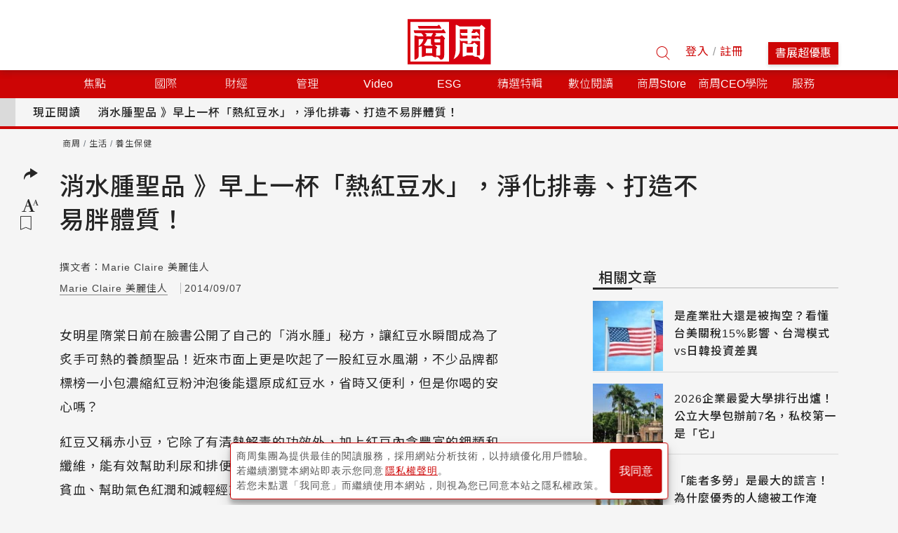

--- FILE ---
content_type: text/html; charset=utf-8
request_url: https://www.businessweekly.com.tw/style/blog/9208
body_size: 53669
content:


<!DOCTYPE html>
<html lang="zh-Hant-TW">
<head>
    <meta name="robots" content="max-snippet:-1, max-video-preview:-1, max-image-preview:large">

        <meta property="article:published_time" content="2014-09-07T22:36:32+08:00" />
            <meta property="article:modified_time" content="2014-09-07T22:36:32+08:00" />

        <Title>消水腫聖品 》早上一杯「熱紅豆水」，淨化排毒、打造不易胖體質！－Marie Claire 美麗佳人｜商周</Title>
    <!-- Anti-flicker snippet (recommended)  -->
    <style>
        .async-hide {
            opacity: 0 !important;
        }

        .special_event h3 {
            font-size: 1.5rem !important;
            margin-bottom: 1rem !important;
            min-height: auto !important;
        }

        .special_event ul li {
            font-size: 0.9rem !important;
        }

        .special_event .button-box {
            width: 100%;
            display: flex;
            justify-content: flex-end;
        }

            .special_event .button-box button {
                border: 1px solid red;
                color: red;
                background-color: transparent;
                padding: 6px 16px;
                font-size: 0.9rem;
                cursor: pointer;
                padding-left: 1.5rem;
                padding-right: 1.5rem;
            }
    </style>
    <meta http-equiv="content-type" content="text/html; charset=UTF-8">
    <meta http-equiv="content-language" content="zh-Hant-TW">
    
    <meta property="fb:admins" content="750981443">
    <meta property="fb:app_id" content="136234913116144">
    <meta property="fb:pages" content="186593071836" />
    <meta property="fb:pages" content="555760894593419" />
    <meta property="fb:pages" content="1589934324668811" />
    <meta property="fb:pages" content="420492544740863" />
    <meta property="fb:pages" content="152346354596">
    
        <meta name="keywords" content="红豆水,紅豆水煮法,紅豆水,紅豆水什麼時候喝,紅豆水煮法,紅豆水何時喝,紅豆水什麼時候喝最好" />

        <meta name="description" content="女明星隋棠日前在臉書公開了自己的「消水腫」秘方，讓紅豆水瞬間成為了炙手可熱的養顏聖品！近來市面上更是吹起了一股紅豆水風潮，不少品牌都標榜一小包濃縮紅豆粉沖泡後能還原成紅豆水，省時又便利，但是你喝的安心">

        <meta property="og:url" content="https://www.businessweekly.com.tw/style/blog/9208" />

        <meta property="og:title" content="消水腫聖品 》早上一杯「熱紅豆水」，淨化排毒、打造不易胖體質！－Marie Claire 美麗佳人｜商周" />
            <meta property="og:description" content="女明星隋棠日前在臉書公開了自己的「消水腫」秘方，讓紅豆水瞬間成為了炙手可熱的養顏聖品！近來市面上更是吹起了一股紅豆水風潮，不少品牌都標榜一小包濃縮紅豆粉沖泡後能還原成紅豆水，省時又便利，但是你喝的安心" />
    <meta property="og:site_name" content="商業周刊 - 商周.com" />
        <meta property="og:type" content="article" />
            <meta property="og:image" content="https://ibw.bwnet.com.tw/image/pool/2014/09/d927eeb23a13cdd2b51ef73a5e484a58.jpg" />
    <meta itemprop="name" content="商業周刊 - 商周.com">
        <meta itemprop="image" content="https://ibw.bwnet.com.tw/image/pool/2014/09/d927eeb23a13cdd2b51ef73a5e484a58.jpg">
    <meta http-equiv="X-UA-Compatible" content="IE=edge, chrome=1">
    <meta name="viewport" content="width=device-width, initial-scale=1, user-scalable=1, shrink-to-fit=no">
    <meta name="MobileOptimized" content="320">
    <meta name="HandheldFriendly" content="True">
    <meta name="format-detection" content="telephone=no">
    
    <meta name="twitter:card" content="summary" />
        <meta name="twitter:title" content="消水腫聖品 》早上一杯「熱紅豆水」，淨化排毒、打造不易胖體質！－Marie Claire 美麗佳人｜商周" />
            <meta name="twitter:url" content="https://www.businessweekly.com.tw/style/blog/9208" />

        <meta name="twitter:description" content="女明星隋棠日前在臉書公開了自己的「消水腫」秘方，讓紅豆水瞬間成為了炙手可熱的養顏聖品！近來市面上更是吹起了一股紅豆水風潮，不少品牌都標榜一小包濃縮紅豆粉沖泡後能還原成紅豆水，省時又便利，但是你喝的安心" />

        <link rel="canonical" href="https://www.businessweekly.com.tw/style/blog/9208" />

        <meta name="news_keywords" content="红豆水,紅豆水煮法,紅豆水,紅豆水什麼時候喝,紅豆水煮法,紅豆水何時喝,紅豆水什麼時候喝最好" />

        <meta name="section" property="article:section" content="生活" />

        <meta name="subsection" itemprop="articleSection" content="養生保健" />

        <meta name="pubdate" itemprop="dateCreated" property="article:published_time" content="2014-09-07T22:36:32+08:00" />

        <meta name="lastmod" itemprop="dateModified" content="2014-09-07T22:36:32+08:00" />

        <link rel="stylesheet" type="text/css" href="https://ibw.bwnet.com.tw/file/stylesheets/article.minify.css" />
    <link rel="stylesheet" type="text/css" href="https://ibw.bwnet.com.tw/assets/deploy/css/bw-style.css" />

    <link rel="stylesheet" type="text/css" href="https://ibw.bwnet.com.tw/assets/deploy/css/summernote_table_custom.css?V=20230710" />

    <link type="image/x-icon" rel="shortcut icon" href="https://ibw.bwnet.com.tw/img/favicon.ico" />
    <link rel="manifest" href="https://ibw.bwnet.com.tw/file/icon/manifest.json">
    <!-- Google Tag Manager -->
    <script type="text/javascript">
        (function (w, d, s, l, i) {
            w[l] = w[l] || []; w[l].push({
                'gtm.start':
                    new Date().getTime(), event: 'gtm.js'
            }); var f = d.getElementsByTagName(s)[0],
                j = d.createElement(s), dl = l != 'dataLayer' ? '&l=' + l : ''; j.async = true; j.src =
                    'https://www.googletagmanager.com/gtm.js?id=' + i + dl; f.parentNode.insertBefore(j, f);
        })(window, document, 'script', 'dataLayer', 'GTM-M73WTP6D');
    </script>
    <!-- End Google Tag Manager -->
    <script src="https://ibw.bwnet.com.tw/file/js/jquery-3.3.1.min.js" crossorigin="anonymous"></script>
        <script src="https://ibw.bwnet.com.tw/file/js/radio-btn.min.js"></script>
        <script src="https://ibw.bwnet.com.tw/file/js/vendor/popper.min.js"></script>
        <script src="https://ibw.bwnet.com.tw/file/js/popover.min.js"></script>
        <script src="https://ibw.bwnet.com.tw/file/js/slick.min.js"></script>
    <script src="https://ibw.bwnet.com.tw/assets/library/bwg-ext/globalUtils.min.js"></script>
    <script src="https://www.businessweekly.com.tw/bwevent/2021/member-system/cdn/member.min.js"></script>
    <script src="https://ibw.bwnet.com.tw/file/js/vendor/bootstrap.min.js"></script>
    <script src="https://ibw.bwnet.com.tw/assets/deploy/js/bw.js"></script>

    <script>
        var NotLogin = true;
    </script>
    <script type = "application/ld+json" >
{ "@context": "http://schema.org",
  "@type": "BreadcrumbList", 
  "itemListElement": [ 
    { "@type": "ListItem", "position": 1, "item": { "@id": "https://www.businessweekly.com.tw/", "name": "商周" }},
    { "@type": "ListItem", "position": 2, "item": { "@id": "https://www.businessweekly.com.tw/channel/style/0000000337", "name": "生活" }},
    { "@type": "ListItem", "position": 3, "item": { "@id": "https://www.businessweekly.com.tw/Channel/SubChannel/0000000347", "name": "養生保健" }},
    { "@type": "ListItem", "position": 4, "item": { "@id": "https://www.businessweekly.com.tw/style/blog/9208", "name": "消水腫聖品 》早上一杯「熱紅豆水」，淨化排毒、打造不易胖體質！" }}
    ] 
 }
</script>
    <script type="application/ld+json"> 
{
"@context":"http://schema.org",
"@type":"NewsArticle",
"headline":"消水腫聖品 》早上一杯「熱紅豆水」，淨化排毒、打造不易胖體質！",
"url":"https://www.businessweekly.com.tw/style/blog/9208",
"thumbnailUrl":"https://ibw.bwnet.com.tw/image/pool/2014/09/d927eeb23a13cdd2b51ef73a5e484a58.jpg",
"articleSection":["生活","養生保健"],
"creator":{"@type":"Person","name":"Marie Claire 美麗佳人"},
"keywords":["红豆水","紅豆水煮法","紅豆水","紅豆水什麼時候喝","紅豆水煮法","紅豆水何時喝","紅豆水什麼時候喝最好"],
"mainEntityOfPage":{"@type":"WebPage","@id":"https://www.businessweekly.com.tw/style/blog/9208"},
"image":{"@type":"ImageObject","url":"https://ibw.bwnet.com.tw/image/pool/2014/09/d927eeb23a13cdd2b51ef73a5e484a58.jpg",
"height":730,"width":387},
"dateCreated":"2014-09-07T22:36:32+08:00",
"datePublished":"2014-09-07T22:36:32+08:00",
"dateModified":"2014-09-07T22:36:32+08:00",
"author":{"@type":"Person","name":"Marie Claire 美麗佳人"},
"publisher":{"@type":"Organization",
"name":"商業周刊",
"logo":{"@type":"ImageObject","url":"https://ibw.bwnet.com.tw/file/img/logo-red.jpg"}},
"description":"女明星隋棠日前在臉書公開了自己的「消水腫」秘方，讓紅豆水瞬間成為了炙手可熱的養顏聖品！近來市面上更是吹起了一股紅豆水風潮，不少品牌都標榜一小包濃縮紅豆粉沖泡後能還原成紅豆水，省時又便利，但是你喝的安心",
"articleBody":"女明星隋棠日前在臉書公開了自己的「消水腫」秘方，讓紅豆水瞬間成為了炙手可熱的養顏聖品！近來市面上更是吹起了一股紅豆水風潮，不少品牌都標榜一小包濃縮紅豆粉沖泡後能還原成紅豆水，省時又便利，但是你喝的安心嗎？紅豆又稱赤小豆，它除了有清熱解毒的功效外，加上紅豆內含豐富的鉀類和纖維，能有效幫助利尿和排便。另外，因為紅豆屬於溫補類食材，還能改善貧血、幫助氣色紅潤和減輕經前症候群等症狀，對女生的好處多到說不完。其實自己動手熬煮紅豆水一點都不難，甚至只要一個電鍋，不用開火也能輕鬆完成，就連隋棠也表示自己都是每天親自熬煮新鮮紅豆水隨身攜帶呢！O小編自己也是每天一早起來煮一壺帶來公司喝，除了簡單又方便外，最重要的是萬年水腫和手腳冰冷的症狀真的有改善喔！這麼好的東西怎麼能不學學，現在就跟著O小編的紅豆水烹飪小教室，一起來學學怎麼輕鬆煮出養顏美容的紅豆水吧！廣告-請繼續往下閱讀【Step 1、準備材料】1、濾杓1個2、紅豆1包3、保溫杯或水壺1個4、量杯1個（電鍋內附的量杯即可）※小叮嚀：紅豆在生長過程中有病蟲害問題，加上為了方便採收，因此需要大量使用農藥，建議可購買有機紅豆較安全。廣告-請繼續往下閱讀【Step 2、用量杯裝好想要的紅豆份量】關於紅豆的份量可依個人喜好添加，建議可依照量杯刻度選擇想要的份量即可。我因為不喜歡喝太濃，所以通常只會裝到量杯的一半。【Step 3、將紅豆洗淨】雖然事先已選好有機紅豆，但還是需使用大量清水洗淨。另外，清洗過程中如果有看到破損的紅豆要挑起來喔！※小叮嚀：破損的紅豆在蒸煮的過程中會釋放出澱粉因而失去利水的效果。【Step 4、紅豆1：水5的比例放入內鍋】將洗淨的紅豆1：水5的比例放入內鍋中，切記不可放糖，反而容易攝取過多糖份而失去功效，甚至還會增加身體負擔。【Step 5、將內鍋放進電鍋蒸】記得要先在外鍋放入1個量杯容量的水，這時候就可以按下開關去做其他事囉！等待開關自己跳起來就大功告成！煮好的紅豆水是呈現紅茶的色澤，還可以聞到很香的紅豆味。【Step 6、將紅豆水裝進保溫杯】準備好濾杓，將煮好的紅豆水倒進保溫杯或水壺中，這樣一整天下來都可以喝到熱熱的紅豆水！※小叮嚀：不建議將紅豆吃掉，因為澱粉不僅會讓身體失去利水效果，還有可能會發胖，只需汲取紅豆水的清液部分即可。另外，紅豆水需溫熱飲用，因為冰水會使代謝降低，將無法有效將身體的溼氣排除。【Step 7、早晨先喝杯熱熱的紅豆水】愛漂亮的女生可以每天早上先喝杯熱熱的紅豆水！紅豆有清熱解毒的功效，加上豐富的纖維，能有效幫助一早體內的淨化和排毒。內含的鐵質也可以讓人氣色紅潤，可說是好處多多。【Step 8、剩下的紅豆怎麼辦？】煮紅豆水最大的問題想必都是剩下的紅豆該怎麼辦？建議可將剩下的紅豆裝到保鮮盒裡備用，不管是煮紅豆湯或紅豆泥都很適合喔！【完整文章內容請見本文出處，更多精采內容請上《美麗佳人》官方網站；《美麗佳人》官方粉絲團。未經授權，請勿轉載！】延伸閱讀肥胖、健忘、憂鬱原來都是因為......？那些上班族必知的冷知識！（上）Marie Claire 美麗佳人Marie Claire 美麗佳人，1937 年於法國巴黎創刊，是全球唯一能夠連結女性議題與人文品味的流行時尚雜誌。全球每月超過二千三百萬人閱讀，橫跨五大洲 34 個國家，發行四百萬冊，從流行時尚到人文品味，從美容保養到生活靈感，為全世界女人發聲。《美麗佳人》專欄文章列表"
}
</script>
    
</head>
<body id="_main" style="background-color:#f5f5f5">

    
            <div id="floatAD">
                <!--Float2影音廣告，最上方隨意位置--><ins pid='449020EB-2EC3-41B2-B8E7-84D7E6E3225E' class='clear_active'></ins>
            </div>

        <article><time datetime="2014-09-07T22:36:32+08:00" pubdate="pubdate"></time></article>
    <!-- Google Tag Manager (noscript) -->
    <noscript>
        <iframe src="https://www.googletagmanager.com/ns.html?id=GTM-M73WTP6D" height="0" width="0" style="display: none; visibility: hidden"></iframe>
    </noscript>
    <!-- End Google Tag Manager (noscript) -->
    <!--Hidden-->
    <input type="hidden" id="gtm_ga_id" name="gtm_ga_id" value="G-N87QCJQS68" />
    <input type="hidden" id="gtm_siteurl" name="gtm_siteurl" value="businessweekly.com.tw" />
                        <input type="hidden" id="gtm_UserFlowType" name="gtm_UserFlowType" value="" /><!--是否是”訂戶”，非訂戶顯示”會員”-->
            <input type="hidden" id="gtm_id_list" name="gtm_id_list" value="9208" /><!-- 事件4 類別頁/搜尋結果頁的商品 / 文章id列表，用逗號(,)分開，最多擺十個-->
            <input type="hidden" id="gtm_group_list" name="gtm_group_list" value="商周,生活,養生保健" /><!-- 分類列表，用逗號(,)分開，最多三層-->
            <input type="hidden" id="gtm_UserAction" name="gtm_UserAction" value="瀏覽" /><!-- //行為ex：瀏覽/購買/登入/搜尋 -->
            <input type="hidden" id="gtm_UserPage" name="gtm_UserPage" value="文章頁" /><!-- // 頁面：類別頁 / 商品頁 / 文章頁 / 搜尋頁 / 首頁 / 購物頁 / 登入頁 / 註冊頁-->
                <input type="hidden" id="gtm_note_id" name="gtm_note_id" value="blog9208" /><!-- 事件5+6 文章/商品ID  事件7 加入購物車商品編號 -->
            <input type="hidden" id="gtm_keywords_hidden" name="gtm_keywords_hidden" value="红豆水,紅豆水煮法,紅豆水,紅豆水什麼時候喝,紅豆水煮法,紅豆水何時喝,紅豆水什麼時候喝最好" /><!-- 關鍵字 -->
            <input type="hidden" id="adms_group_list" name="adms_group_list" value="0000000001,0000000337,0000000347" /><!-- 頻道 -->
            <input type="hidden" id="gtm_article_type" name="gtm_article_type" value="web" /><!-- 事件5 文章類型：//文章來源(web, web_magazine) 不是雜誌文就請塞web -->
            <input type="hidden" id="gtm_opinion" name="gtm_opinion" value="0000000108" /><!-- 事件5 文章類型：//文章來源(web, web_magazine) 不是雜誌文就請塞web -->
            <input type="hidden" id="gtm_feature" name="gtm_feature" value="" /><!-- 事件5 文章類型：//文章來源(web, web_magazine) 不是雜誌文就請塞web -->
            <input type="hidden" id="gtm_site_channel_category" name="gtm_site_channel_category" value="Channel_com" /><!-- 頻道事件 -->
        <input type="hidden" id="gtm_site_channel_action" name="gtm_site_channel_action" value="生活" /><!-- 頻道事件 -->
            <input type="hidden" id="gtm_site_channel_Tag" name="gtm_site_channel_Tag" value="生活" /><!-- 頻道事件 -->
            <input type="hidden" id="gtm_isAD" name="gtm_isAD" value="N" /><!-- 是否廣編 -->
            <input type="hidden" id="gtm_content_type" name="gtm_content_type" value="3" /><!-- DB Content type-->
    <!-- 網站編號 -->
    <input type="hidden" id="gtm_siteid" name="gtm_siteid" value="2" />
    <!-- 是否吐新廣告 -->
    <input type="hidden" id="IsBWNew" name="IsBWNew" value="y" />
    <!-- 服務器名稱 -->
    <input type="hidden" id="gtm_computer_name" value="BW-WEB-127" />
        <div id="fb-root"></div>
        <script async defer crossorigin="anonymous" src="https://connect.facebook.net/zh_TW/sdk.js#xfbml=1&version=v5.0"></script>

    <noscript>You need to enable JavaScript to run this app.</noscript>


<!-- Login Modal -->
<div class="modal fade" id="loginModal" tabindex="-1" role="dialog" aria-labelledby="exampleModalCenterTitle" aria-hidden="true">
    <div class="modal-dialog modal-dialog-centered" role="document">
        <div class="Login-modal modal-content">
            <div class="modal-header d-xs-flex align-items-xs-center">
                <h5 class="Login-title modal-title" id="ModalTitle" class="Login-title">商周會員登入</h5>
                <button class="close" data-dismiss="modal" aria-label="Close">
                    <span aria-hidden="true">&times;</span>
                </button>
            </div>
            <div class="modal-body">
                <iframe id="ModalSrc" style="width:100%;height:480px;border:0px;" data-src="https://member.businessweekly.com.tw/n/Account/Login"></iframe>
            </div>
        </div>
    </div>
</div>

<script>
    $(document).ready(function () {
        if ('' !== '') {
            $('#loginModal').modal('show');
        }
    });
</script>        
    <script>
        if (!/iPhone|iPad|iPod|line/i.test(navigator.userAgent) || !navigator.userAgent.indexOf('FBAV') > -1) {
            window.addEventListener('load', function () {
                var config = {
                    apiKey: "AAAAfPe9A6w:APA91bEMVXKCD9U49N-sCF8vAbngy_ncFQf1tWqOfaZzNQwJGU3D9pnBDPM2phquzpVF6PV77srF3mZ51_v-W3m1EXqhE582u70zd3yYiy8a1B0VjsbS6gXQb8JA0BKl_y3-lZbp6AMa",
                    authDomain: "webpush-624f4.firebaseapp.com",
                    databaseURL: "https://webpush-624f4.firebaseio.com",
                    projectId: "webpush-624f4",
                    storageBucket: "",
                    messagingSenderId: "536732304300"
                };
                // Initialize Firebase
                firebase.initializeApp(config);
                var messaging = firebase.messaging();

                // .push-confirm
                var pushConfirm = document.querySelector('.push-confirm');

                // push confirm cookies
                var pushConfirmCk = document.cookie.replace(/(?:(?:^|.*;\s*)jsBwPushConfirm\s*\=\s*([^;]*).*$)|^.*$/, "$1") || null;
                var gdrpCk = document.cookie.replace(/(?:(?:^|.*;\s*)jsgdrp\s*\=\s*([^;]*).*$)|^.*$/, "$1") || null;
                // 如果user未確認過，且cookies不存在.push-confirm show
                if (Notification && Notification.permission === 'default' && pushConfirmCk === null && gdrpCk === 'true') {
                    pushConfirm.classList.add('show');

                    // 確認、取消按鈕
                    var pushCheck = document.getElementById('push-check');
                    var pushCancel = document.getElementById('push-cancel');

                    // 確認允許通知
                    pushCheck.addEventListener('click', function () {
                        pushConfirm.classList.remove('show');
                        messaging.requestPermission()
                            .then(function () {
                                return messaging.getToken().then(function (currentToken) {
                                    console.log(currentToken);
                                    $.ajax({
                                        //上線要改
                                        url: 'https://www.businessweekly.com.tw/Handle/FcmToken.ashx',
                                        data: {
                                            PushToken: currentToken
                                        },
                                        type: 'GET',
                                        contentType: 'application/json; charset=utf-8',
                                        dataType: 'json',
                                        success: function (result) {
                                            alert(result.Info);
                                        },
                                        error: function (xhr, ajaxOptions, thrownError) {
                                            console.log(xhr.responseText);
                                        }
                                    });
                                }).catch(function (err) {
                                    console.log('An error occurred while retrieving token. ', err);
                                    showToken('Error retrieving Instance ID token. ', err);
                                    setTokenSentToServer(false);
                                });
                            });
                    });

                    // 取消通知
                    pushCancel.addEventListener('click', function () {
                        pushConfirm.classList.remove('show');
                        var days = 7; // 幾天cookies會過期
                        var d = new Date();
                        d.setTime(d.getTime() + (days * 24 * 60 * 60 * 1000));
                        var expires = "expires=" + d.toUTCString();
                        document.cookie = "jsBwPushConfirm=true; " + expires;
                    });

                }

                messaging.onMessage(function (payload) {
                    console.log('onMessage: ', payload);
                    var notifyMsg = payload.notification;
                    var notification = new Notification(notifyMsg.title, {
                        body: notifyMsg.body,
                        icon: notifyMsg.icon,
                        click_action: notifyMsg.click_action
                    });

                    // 綁定點擊事件
                    notification.onclick = function (e) {
                        e.preventDefault();
                        window.open(notifyMsg.click_action);
                    }
                });

                // register sw
                if ('serviceWorker' in navigator) {
                    navigator.serviceWorker.register('/firebase-messaging-sw.js')
                        .then(function (registration) {
                            firebase.messaging().useServiceWorker(registration)
                        })
                        .catch(function (err) {
                            console.log('Error!', err)
                        });
                }

            });
        }
    </script>
    <script src="https://ibw.bwnet.com.tw/file/js/vendor/jquery_lazyload.min.js" type="text/javascript"></script>
    <script type="text/javascript" src="https://ibw.bwnet.com.tw/file/js/app.min.js"></script>
    <script type="text/javascript" src="https://ibw.bwnet.com.tw/file/js/covertSvg.min.js"></script>
    <script type="text/javascript" src="https://ibw.bwnet.com.tw/file/js/vendor/smooth-scrollbar.js"></script>
    <!--Firebase-->
    <script src="https://www.gstatic.com/firebasejs/4.8.1/firebase.js"></script>
    <!--Firebase script End-->
    <div class="Toast-container">
        <div class="Toast Toast-done toast fade hide">
            <img class="lazyHead2" data-original="https://ibw.bwnet.com.tw/file/img/toast-done-icon.svg" />
            <div class="Toast-body d-xs-inline-block">已加入收藏</div>
        </div>
        <div class="Toast Toast-cancel toast fade hide">
            <img class="lazyHead2" data-original="https://ibw.bwnet.com.tw/file/img/toast-cancel-icon.svg" />
            <div class="Toast-body d-xs-inline-block">已取消收藏</div>
        </div>
    </div>

<!--側邊工具列，不能放在Bg內，會受max-width限制 start-->
<script src="https://ibw.bwnet.com.tw/file/js/vendor/infinite-scroll.pkgd.min.js"></script>
<section class="Single-sidebar d-xs-none d-md-block">
    
    
    <!--Note popover demo-->
    
    
    
    <div>
        <div class="Margin-top Popover-container ga_btn" data-category="文章" data-action="互動工具" data-label="分享" data-layer="1" data-popover-content="#share-popover" data-container="body" data-toggle="popover" data-placement="right">
            <img class="Share-icon" data-src="https://ibw.bwnet.com.tw/file/img/sidebar-share-normal.svg" />
        </div>
        <!-- Share Popover share-popover -->
        <div class="d-xs-none" id="share-popover">
            <div class="popover-heading">
            </div>
            <div class="Share-popover popover-body">
                <a id="fbshare" href="" target="_blank" class="ga_btn" data-category="文章" data-action="互動工具" data-label="Facebook 分享完成"><img data-src="https://ibw.bwnet.com.tw/file/img/sidebar-fb-normal.svg" /></a>
                <a id="lineshare" href="" target="_blank" class="ga_btn" data-category="文章" data-action="互動工具" data-label="Line 分享完成"><img data-src="https://ibw.bwnet.com.tw/file/img/sidebar-line-normal.svg" /></a>
                <a id="threadsshare" href="" target="_blank" class="ga_btn" data-category="文章" data-action="互動工具" data-label="Threads 分享完成"><img data-src="https://ibw.bwnet.com.tw/file/img/sidebar-threads-normal.svg" /></a>
                <a id="twshare" href="" target="_blank" class="ga_btn" data-category="文章" data-action="互動工具" data-label="Twitter 分享完成"><img data-src="https://ibw.bwnet.com.tw/file/img/sidebar-twitter-normal.svg" /></a>
                <img class="ga_btn" data-category="文章" data-action="互動工具" data-label="複製連結完成" onclick="copyurl()" data-src="https://ibw.bwnet.com.tw/file/img/sidebar-copy-link-normal.svg" />
            </div>
        </div>
    </div>
    <div class="Text-icon Popover-container Margin-top ga_btn" data-category="文章" data-action="互動工具" data-label="字級設定" data-layer="1" data-container="body" data-toggle="popover" data-placement="right" data-popover-content="#text-popover">
        <img class="Text-icon" data-src="https://ibw.bwnet.com.tw/file/img/sidebar-text-normal.svg" />
        <!-- xs, sm breakpoint Popover text-popover -->
        <div class="d-xs-none" id="text-popover">
            <div class="popover-heading">
            </div>
            <div class="Text-popover popover-body">
                <div class="Text-popover-icon Text-large">
                    <img data-src="https://ibw.bwnet.com.tw/file/img/sidebar-text-large-normal.svg" />
                </div>
                <div class="Text-popover-icon Text-reset">
                    <img data-src="https://ibw.bwnet.com.tw/file/img/sidebar-textl-normal.svg" />
                </div>
                <div class="Text-popover-icon Text-small">
                    <img data-src="https://ibw.bwnet.com.tw/file/img/sidebar-text-small-normal.svg" />
                </div>
            </div>
        </div>
    </div>
    <!--PDF列印-->
</section>
<!--側邊工具列，不能放在Bg內，會受max-width限制 end-->
            <!--鎖定生活頻道、Logo以上位置--><ins pid='3E5DC555-54B9-455C-9C8D-3B31CB026E37' class='ins-top-cover'></ins>    <header class="Header">
        <section class="Header-content row no-gutters align-items-xs-end">
            <div class="col-xs-4 col-md-5 d-xs-flex align-items-xs-end">
                <span id="Menu-btn"><img class="d-md-none" src="https://ibw.bwnet.com.tw/file/img/m-menu-normal.svg" width="32" height="32" alt="menu" /></span>
                
                    <div class="Header-panel">
<!--PC.全網Header--><ins pid='8F680F05-2726-4842-985A-7006573FCEC5'></ins>                    </div>
            </div>
            <div class="col-xs-4 col-md-2">
                <a href="/"><img class="Header-logo ga_btn" data-category="Header" data-action="點擊" data-label="商周logo" src="https://ibw.bwnet.com.tw/file/img/logo-red.svg" alt="商周logo" /></a>
            </div>
            <div class="col-xs-4 col-md-5 d-xs-flex align-items-xs-center justify-content-xs-end">
                <div class="Header-search"><img data-src="https://ibw.bwnet.com.tw/file/img/search-normal.svg" /></div>
                <div class="Header-user d-xs-none align-items-xs-center" id="logined">
                    <a href="https://member.businessweekly.com.tw/Member" target="_self">
                        <img class="Header-avatar" style="max-width:32px;max-height:32px;" src="https://member.businessweekly.com.tw/Content/images/normal-male.jpg" id="PhotoUrl" alt="帳號頭像" />
                    </a>
                    <span class="Header-name d-xs-none d-md-block" id="LoginedUser"></span>
                    <img class="Header-name-arrow d-xs-none d-md-block lazyHead2" data-original="https://ibw.bwnet.com.tw/file/img/tab-dropdown-normal.svg" alt="帳號選單下拉箭頭" />
                    <div class="Header-user-info">
                        
                        <div class="Subscription" style="display:none;">
                            <div class="Due-date text-xs-center">訂閱到期日</div>
                            <div class="Text">商周 Plus：2019.05.23</div>
                            <div class="Text">紙本雜誌：2019.05.23</div>
                            <div class="Text">zinio 電子雜誌：2019.05.23</div>
                            <div class="Text">紙本 + zinio 電子雜誌：2019.05.23</div>
                        </div>
                        
                        <div class="user-func">
                            <span style="display:none;">我的個人頁面</span>
                            <span style="display:none;">稍後閱讀</span>
                            <a href="https://member.businessweekly.com.tw" target="_blank">會員中心</a>
                            <span onclick="memberSystem.logOut();" class="btn-logout" style="cursor: pointer; color: #fff">登出</span>
                        </div>
                    </div>
                </div>
                <div id="nologin" class="nologin">
                    <span class="Header-login-register-btn btn btn-outline-primary ga_btn" data-member="bw" data-type="login" data-category="Header" data-action="點擊" data-label="登入">登入</span>
                    <span>/</span>
                    <span class="Header-login-register-btn btn btn-outline-primary ga_btn" data-member="bw" data-type="register" data-category="Header" data-action="點擊" data-label="註冊">註冊</span>
                </div>
                <button onclick="location.href = 'https://bwnet.pse.is/8l65wz'" class="Header-sub-btn btn btn-primary d-xs-none d-md-block ga_btn" data-category="Header" data-action="點擊" data-label="訂閱">書展超優惠</button>
            </div>
        </section>
        <!-- xs, sm breakpoint menu展開頁面(小網)-->
        <section class="Menu-panel" style="display: none">
                    <div>
                            <div class="Menu-category">
                                <span style='cursor:pointer;'> 焦點 </span> 
                                    <svg xmlns="http://www.w3.org/2000/svg" xmlns:xlink="http://www.w3.org/1999/xlink" width="32px" height="32px" viewBox="0 0 32 32" version="1.1" src="img/tab-dropdown-normal.svg">
                                        <g id="share/btn/icon/tab_dropdown_normal_2" stroke="none" stroke-width="1" fill="none" fill-rule="evenodd">
                                            <g id="share/btn/icon/tab_dropdown_normal" transform="translate(11.000000, 13.000000)" fill="#252525">
                                                <polygon id="Triangle" transform="translate(5.000000, 3.500000) scale(1, -1) rotate(-360.000000) translate(-5.000000, -3.500000) " points="5 0 10 7 0 7"></polygon>
                                            </g>
                                        </g>
                                    </svg>
                            </div>
                                                    <div class="Menu-category-content d-xs-none">
                                <section class="Menu-category-content-section">
                                    
                                        <div class="Menu-category-item">
                                            <a href='/channel/focus/0000000312'> 焦點首頁 </a> 
                                        </div>
                                                                            <div class="Menu-category-item">
<a href='/channel/news/0000000313'> 時事分析 </a>                                         </div>
                                        <div class="Menu-category-item">
<a href='/channel/coverstory/0000000314'> 封面故事 </a>                                         </div>
                                        <div class="Menu-category-item">
<a href='https://www.businessweekly.com.tw/latest'> 今日最新 </a>                                         </div>
                                        <div class="Menu-category-item">
<a href='https://www.businessweekly.com.tw/popular'> 大家都在看 </a>                                         </div>
                                        <div class="Menu-category-item">
<a href='https://bw.businessweekly.com.tw/Event/2025/AIempowersall/'> AI賦能 </a>                                         </div>
                                </section>
                                
                            </div>
                    </div>
                    <div>
                            <div class="Menu-category">
                                <span style='cursor:pointer;'> 國際 </span> 
                                    <svg xmlns="http://www.w3.org/2000/svg" xmlns:xlink="http://www.w3.org/1999/xlink" width="32px" height="32px" viewBox="0 0 32 32" version="1.1" src="img/tab-dropdown-normal.svg">
                                        <g id="share/btn/icon/tab_dropdown_normal_2" stroke="none" stroke-width="1" fill="none" fill-rule="evenodd">
                                            <g id="share/btn/icon/tab_dropdown_normal" transform="translate(11.000000, 13.000000)" fill="#252525">
                                                <polygon id="Triangle" transform="translate(5.000000, 3.500000) scale(1, -1) rotate(-360.000000) translate(-5.000000, -3.500000) " points="5 0 10 7 0 7"></polygon>
                                            </g>
                                        </g>
                                    </svg>
                            </div>
                                                    <div class="Menu-category-content d-xs-none">
                                <section class="Menu-category-content-section">
                                    
                                        <div class="Menu-category-item">
                                            <a href='/channel/international/0000000316'> 國際首頁 </a> 
                                        </div>
                                                                            <div class="Menu-category-item">
<a href='/channel/world/0000000317'> 全球話題 </a>                                         </div>
                                        <div class="Menu-category-item">
<a href='/channel/china/0000000318'> 趨勢中國 </a>                                         </div>
                                </section>
                                
                            </div>
                    </div>
                    <div>
                            <div class="Menu-category">
                                <span style='cursor:pointer;'> 財經 </span> 
                                    <svg xmlns="http://www.w3.org/2000/svg" xmlns:xlink="http://www.w3.org/1999/xlink" width="32px" height="32px" viewBox="0 0 32 32" version="1.1" src="img/tab-dropdown-normal.svg">
                                        <g id="share/btn/icon/tab_dropdown_normal_2" stroke="none" stroke-width="1" fill="none" fill-rule="evenodd">
                                            <g id="share/btn/icon/tab_dropdown_normal" transform="translate(11.000000, 13.000000)" fill="#252525">
                                                <polygon id="Triangle" transform="translate(5.000000, 3.500000) scale(1, -1) rotate(-360.000000) translate(-5.000000, -3.500000) " points="5 0 10 7 0 7"></polygon>
                                            </g>
                                        </g>
                                    </svg>
                            </div>
                                                    <div class="Menu-category-content d-xs-none">
                                <section class="Menu-category-content-section">
                                    
                                        <div class="Menu-category-item">
                                            <a href='/channel/business/0000000319'> 財經首頁 </a> 
                                        </div>
                                                                            <div class="Menu-category-item">
<a href='/channel/insight/0000000320'> 產業動態 </a>                                         </div>
                                        <div class="Menu-category-item">
<a href='/channel/trends/0000000321'> 商業趨勢 </a>                                         </div>
                                        <div class="Menu-category-item">
<a href='/channel/people/0000000322'> 焦點人物 </a>                                         </div>
                                        <div class="Menu-category-item">
<a href='/channel/money/0000000323'> 投資理財 </a>                                         </div>
                                        <div class="Menu-category-item">
<a href='/channel/realestate/0000000324'> 地產風雲 </a>                                         </div>
                                </section>
                                
                            </div>
                    </div>
                    <div>
                            <div class="Menu-category">
                                <span style='cursor:pointer;'> 管理 </span> 
                                    <svg xmlns="http://www.w3.org/2000/svg" xmlns:xlink="http://www.w3.org/1999/xlink" width="32px" height="32px" viewBox="0 0 32 32" version="1.1" src="img/tab-dropdown-normal.svg">
                                        <g id="share/btn/icon/tab_dropdown_normal_2" stroke="none" stroke-width="1" fill="none" fill-rule="evenodd">
                                            <g id="share/btn/icon/tab_dropdown_normal" transform="translate(11.000000, 13.000000)" fill="#252525">
                                                <polygon id="Triangle" transform="translate(5.000000, 3.500000) scale(1, -1) rotate(-360.000000) translate(-5.000000, -3.500000) " points="5 0 10 7 0 7"></polygon>
                                            </g>
                                        </g>
                                    </svg>
                            </div>
                                                    <div class="Menu-category-content d-xs-none">
                                <section class="Menu-category-content-section">
                                    
                                        <div class="Menu-category-item">
                                            <a href='/channel/management/0000000326'> 管理首頁 </a> 
                                        </div>
                                                                            <div class="Menu-category-item">
<a href='/channel/digitaltransformation/0000000327'> 創新策略 </a>                                         </div>
                                        <div class="Menu-category-item">
<a href='/channel/Innovation/0000000328'> 數位轉型 </a>                                         </div>
                                        <div class="Menu-category-item">
<a href='/channel/marketing/0000000329'> 行銷密技 </a>                                         </div>
                                        <div class="Menu-category-item">
<a href='/channel/leadership/0000000330'> 領導馭人 </a>                                         </div>
                                </section>
                                
                            </div>
                    </div>
                    <div>
                            <div class="Menu-category">
                                <a target='_blank' href='https://www.businessweekly.com.tw/event/site/video'> Video </a> 
                                    <svg xmlns="http://www.w3.org/2000/svg" xmlns:xlink="http://www.w3.org/1999/xlink" width="32px" height="32px" viewBox="0 0 32 32" version="1.1" src="img/tab-dropdown-normal.svg">
                                        <g id="share/btn/icon/tab_dropdown_normal_2" stroke="none" stroke-width="1" fill="none" fill-rule="evenodd">
                                            <g id="share/btn/icon/tab_dropdown_normal" transform="translate(11.000000, 13.000000)" fill="#252525">
                                                <polygon id="Triangle" transform="translate(5.000000, 3.500000) scale(1, -1) rotate(-360.000000) translate(-5.000000, -3.500000) " points="5 0 10 7 0 7"></polygon>
                                            </g>
                                        </g>
                                    </svg>
                            </div>
                                            </div>
                    <div>
                            <div class="Menu-category">
                                <a target='_blank' href='https://www.businessweekly.com.tw/event/site/esg'> ESG </a> 
                                    <svg xmlns="http://www.w3.org/2000/svg" xmlns:xlink="http://www.w3.org/1999/xlink" width="32px" height="32px" viewBox="0 0 32 32" version="1.1" src="img/tab-dropdown-normal.svg">
                                        <g id="share/btn/icon/tab_dropdown_normal_2" stroke="none" stroke-width="1" fill="none" fill-rule="evenodd">
                                            <g id="share/btn/icon/tab_dropdown_normal" transform="translate(11.000000, 13.000000)" fill="#252525">
                                                <polygon id="Triangle" transform="translate(5.000000, 3.500000) scale(1, -1) rotate(-360.000000) translate(-5.000000, -3.500000) " points="5 0 10 7 0 7"></polygon>
                                            </g>
                                        </g>
                                    </svg>
                            </div>
                                            </div>
                    <div>
                            <div class="Menu-category">
                                <span> 精選特輯 </span> 
                                    <svg xmlns="http://www.w3.org/2000/svg" xmlns:xlink="http://www.w3.org/1999/xlink" width="32px" height="32px" viewBox="0 0 32 32" version="1.1" src="img/tab-dropdown-normal.svg">
                                        <g id="share/btn/icon/tab_dropdown_normal_2" stroke="none" stroke-width="1" fill="none" fill-rule="evenodd">
                                            <g id="share/btn/icon/tab_dropdown_normal" transform="translate(11.000000, 13.000000)" fill="#252525">
                                                <polygon id="Triangle" transform="translate(5.000000, 3.500000) scale(1, -1) rotate(-360.000000) translate(-5.000000, -3.500000) " points="5 0 10 7 0 7"></polygon>
                                            </g>
                                        </g>
                                    </svg>
                            </div>
                                                    <div class="Menu-category-content d-xs-none">
                                <section class="Menu-category-content-section">
                                    
                                                                            <div class="Menu-category-item">
<a href='https://www.businessweekly.com.tw/event/ai100/'> AI創新百強 </a>                                         </div>
                                        <div class="Menu-category-item">
<a href='https://www.businessweekly.com.tw/opinion'> 名家專欄 </a>                                         </div>
                                        <div class="Menu-category-item">
<a href='https://www.businessweekly.com.tw/event/mitu'> MIT-U 企業探照燈 </a>                                         </div>
                                        <div class="Menu-category-item">
<a href='https://www.businessweekly.com.tw/featurelist.aspx'> 特別企劃 </a>                                         </div>
                                        <div class="Menu-category-item">
<a href='https://linktr.ee/BWnet'> Podcast《商周Bar》 </a>                                         </div>
                                        <div class="Menu-category-item">
<a href='https://alive.businessweekly.com.tw'> alive </a>                                         </div>
                                        <div class="Menu-category-item">
<a href='https://health.businessweekly.com.tw'> 良醫健康網 </a>                                         </div>
                                        <div class="Menu-category-item">
<a href='https://smart.businessweekly.com.tw/'> Smart自學網 </a>                                         </div>
                                        <div class="Menu-category-item">
<a href='https://wealth.businessweekly.com.tw'> 商周財富網 </a>                                         </div>
                                        <div class="Menu-category-item">
<a href='https://www.businessweekly.com.tw/roundtable/'> 圓桌趨勢論壇 <img class='lazyHead2' data-original='https://ibw.bwnet.com.tw/file/img/external-link.svg'> </a>                                         </div>
                                        <div class="Menu-category-item">
<a href='https://www.businessweekly.com.tw/Event/site/consultants100'> 百大顧問團 </a>                                         </div>
                                </section>
                                
                            </div>
                    </div>
                    <div>
                            <div class="Menu-category">
                                <span> 數位閱讀 </span> 
                                    <svg xmlns="http://www.w3.org/2000/svg" xmlns:xlink="http://www.w3.org/1999/xlink" width="32px" height="32px" viewBox="0 0 32 32" version="1.1" src="img/tab-dropdown-normal.svg">
                                        <g id="share/btn/icon/tab_dropdown_normal_2" stroke="none" stroke-width="1" fill="none" fill-rule="evenodd">
                                            <g id="share/btn/icon/tab_dropdown_normal" transform="translate(11.000000, 13.000000)" fill="#252525">
                                                <polygon id="Triangle" transform="translate(5.000000, 3.500000) scale(1, -1) rotate(-360.000000) translate(-5.000000, -3.500000) " points="5 0 10 7 0 7"></polygon>
                                            </g>
                                        </g>
                                    </svg>
                            </div>
                                                    <div class="Menu-category-content d-xs-none">
                                <section class="Menu-category-content-section">
                                    
                                                                            <div class="Menu-category-item">
<a href='https://www.businessweekly.com.tw/Archive/'> 商周線上讀 </a>                                         </div>
                                        <div class="Menu-category-item">
<a href='https://wegrow.businessweekly.com.tw/Home/Login?redirect_uri=%252fMember%252fMyLearning'> 商周共學圈 </a>                                         </div>
                                        <div class="Menu-category-item">
<a href='https://bw.businessweekly.com.tw/event/flash-live/'> ChatGPT效率工作術 </a>                                         </div>
                                        <div class="Menu-category-item">
<a href='https://bw.businessweekly.com.tw/event/2020/ceo100days'> 關鍵100天 CEO作戰室 </a>                                         </div>
                                        <div class="Menu-category-item">
<a href='https://www.businessweekly.com.tw/audio/PodCasts'> 聲音商學院 </a>                                         </div>
                                        <div class="Menu-category-item">
<a href='https://bwelearning.businessweekly.com.tw/courses/4'> 商周線上課程 </a>                                         </div>
                                </section>
                                
                            </div>
                    </div>
                    <div>
                            <div class="Menu-category">
                                <a target='_blank' href='https://www.businessweekly.com.tw/bookshop?utm_source=bwcom_tab&utm_medium=referral'>商周Store</a>
                                    <svg xmlns="http://www.w3.org/2000/svg" xmlns:xlink="http://www.w3.org/1999/xlink" width="32px" height="32px" viewBox="0 0 32 32" version="1.1" src="img/tab-dropdown-normal.svg">
                                        <g id="share/btn/icon/tab_dropdown_normal_2" stroke="none" stroke-width="1" fill="none" fill-rule="evenodd">
                                            <g id="share/btn/icon/tab_dropdown_normal" transform="translate(11.000000, 13.000000)" fill="#252525">
                                                <polygon id="Triangle" transform="translate(5.000000, 3.500000) scale(1, -1) rotate(-360.000000) translate(-5.000000, -3.500000) " points="5 0 10 7 0 7"></polygon>
                                            </g>
                                        </g>
                                    </svg>
                            </div>
                                                    <div class="Menu-category-content d-xs-none">
                                <section class="Menu-category-content-section">
                                    
                                                                            <div class="Menu-category-item">
<a href='https://bwnet.pse.is/8ldw4j'> 2026線上書展 </a>                                         </div>
                                        <div class="Menu-category-item">
<a href='https://www.businessweekly.com.tw/bookshop/magazine/SubscribeMain?utm_source=bwcom_menubar'> 紙本雜誌 </a>                                         </div>
                                        <div class="Menu-category-item">
<a href='https://bwnet.pse.is/8ldgyl'> 商周讀書俱樂部 </a>                                         </div>
                                        <div class="Menu-category-item">
<a href='https://www.businessweekly.com.tw/bookshop/digi-subscription/?utm_source=BW&amp;amp;Ftag=BWmenu'> 數位訂閱 </a>                                         </div>
                                        <div class="Menu-category-item">
<a href='https://bwnet.pse.is/84akzs'> DIGITIMES 聯購 </a>                                         </div>
                                        <div class="Menu-category-item">
<a href='https://www.businessweekly.com.tw/bookshop/magazine/SubscribeMain?utm_source=bwcom_menubar#e-magazine'> 電子雜誌(Zinio) </a>                                         </div>
                                        <div class="Menu-category-item">
<a href='https://www.businessweekly.com.tw/bookshop/book?utm_source=bwcom_menubar'> 暢銷圖書 </a>                                         </div>
                                </section>
                                
                            </div>
                    </div>
                    <div>
                            <div class="Menu-category">
                                <a href='https://bwlearning.businessweekly.com.tw/'> 商周CEO學院 </a> 
                                    <svg xmlns="http://www.w3.org/2000/svg" xmlns:xlink="http://www.w3.org/1999/xlink" width="32px" height="32px" viewBox="0 0 32 32" version="1.1" src="img/tab-dropdown-normal.svg">
                                        <g id="share/btn/icon/tab_dropdown_normal_2" stroke="none" stroke-width="1" fill="none" fill-rule="evenodd">
                                            <g id="share/btn/icon/tab_dropdown_normal" transform="translate(11.000000, 13.000000)" fill="#252525">
                                                <polygon id="Triangle" transform="translate(5.000000, 3.500000) scale(1, -1) rotate(-360.000000) translate(-5.000000, -3.500000) " points="5 0 10 7 0 7"></polygon>
                                            </g>
                                        </g>
                                    </svg>
                            </div>
                                                    <div class="Menu-category-content d-xs-none">
                                <section class="Menu-category-content-section">
                                    
                                                                            <div class="Menu-category-item">
<a href='https://bwlearning.businessweekly.com.tw/billionceo'> 百億CEO班 </a>                                         </div>
                                        <div class="Menu-category-item">
<a href='https://bwlearning.businessweekly.com.tw/ceo50'> CEO50失敗學 </a>                                         </div>
                                        <div class="Menu-category-item">
<a href='https://bwlearning.businessweekly.com.tw/dt'> 組織領袖班 </a>                                         </div>
                                        <div class="Menu-category-item">
<a href='https://bwlearning.businessweekly.com.tw/expression'> 駐足思考表達班 </a>                                         </div>
                                        <div class="Menu-category-item">
<a href='https://bwlearning.businessweekly.com.tw/training'> 客製企業培訓 </a>                                         </div>
                                        <div class="Menu-category-item">
<a href='https://bwlearning.businessweekly.com.tw/ceoclub'> CEO社群 </a>                                         </div>
                                </section>
                                
                            </div>
                    </div>
                    <div>
                            <div class="Menu-category">
                                <span style='cursor:pointer;'> 服務 </span> 
                                    <svg xmlns="http://www.w3.org/2000/svg" xmlns:xlink="http://www.w3.org/1999/xlink" width="32px" height="32px" viewBox="0 0 32 32" version="1.1" src="img/tab-dropdown-normal.svg">
                                        <g id="share/btn/icon/tab_dropdown_normal_2" stroke="none" stroke-width="1" fill="none" fill-rule="evenodd">
                                            <g id="share/btn/icon/tab_dropdown_normal" transform="translate(11.000000, 13.000000)" fill="#252525">
                                                <polygon id="Triangle" transform="translate(5.000000, 3.500000) scale(1, -1) rotate(-360.000000) translate(-5.000000, -3.500000) " points="5 0 10 7 0 7"></polygon>
                                            </g>
                                        </g>
                                    </svg>
                            </div>
                                                    <div class="Menu-category-content d-xs-none">
                                <section class="Menu-category-content-section">
                                    
                                                                            <div class="Menu-category-item">
<a href='https://member.businessweekly.com.tw/Member'> 會員中心 </a>                                         </div>
                                        <div class="Menu-category-item">
<a href='https://www.businessweekly.com.tw/bookshop/magazine/SubscribeMain'> 訂閱商周 </a>                                         </div>
                                        <div class="Menu-category-item">
<a href='https://www.businessweekly.com.tw/Service'> 客服中心 </a>                                         </div>
                                        <div class="Menu-category-item">
<a href='https://www.businessweekly.com.tw/Service?type=QA'> 常見問題 </a>                                         </div>
                                        <div class="Menu-category-item">
<a href='https://www.businessweekly.com.tw/EventList'> 活動總覽 </a>                                         </div>
                                        <div class="Menu-category-item">
<a href='https://www.104.com.tw/company/13n5xbo0'> 加入我們 </a>                                         </div>
                                        <div class="Menu-category-item">
<a href='https://www.businessweekly.com.tw/bwevent/2021/exchange/'> 序號兌換 </a>                                         </div>
                                        <div class="Menu-category-item">
<a href='https://www.businessweekly.com.tw/bwevent/2022/red-envelope/'> 商周紅包 </a>                                         </div>
                                </section>
                                
                            </div>
                    </div>
            <div class="Menu-footer Force-bottom">
                <div class="Menu-icon-group">
                    <ul class="d-xs-flex justify-content-xs-center">
                        <li><a class="ga_btn" data-category="選單" data-action="點擊" data-label="服務--FB" href="https://www.facebook.com/bwnet.fans/?fref=ts"><img class="lazyHead" data-original="https://ibw.bwnet.com.tw/file/img/footer-fb-normal.svg"></a></li>
                        <li><a class="ga_btn" data-category="選單" data-action="點擊" data-label="服務--Line" href="https://line.me/R/ti/p/%40bwnet"><img class="lazyHead" data-original="https://ibw.bwnet.com.tw/file/img/footer-line-normal.svg"></a></li>
                        <li><a class="ga_btn" data-category="選單" data-action="點擊" data-label="服務--YouTube" href="https://www.youtube.com/user/bwnet"><img class="lazyHead" data-original="https://ibw.bwnet.com.tw/file/img/footer-yt-normal.svg"></a></li>
                        <li><a class="ga_btn menu_instagram" data-category="選單" data-action="點擊" data-label="服務--Instagram" href="https://www.instagram.com/bwnet.tw/"><img class="lazyHead" data-original="https://ibw.bwnet.com.tw/file/img/footer-instagram.svg"></a></li>
                        <li><a class="ga_btn menu_telegram" data-category="選單" data-action="點擊" data-label="服務--Telegram" href="https://t.me/businessweeklytw"><img class="lazyHead" data-original="https://ibw.bwnet.com.tw/file/img/footer-telegram.svg"></a></li>
                        <li><a class="ga_btn" data-category="選單" data-action="點擊" data-label="服務--RSS" href="/RSS"><img class="lazyHead" data-original="https://ibw.bwnet.com.tw/file/img/footer-web-normal.svg"></a></li>
                    </ul>
                </div>
                <div class="d-xs-flex justify-content-xs-center">
                    
                    
                    
                    <div>
                        <a class="ga_btn" data-category="選單" data-action="點擊" data-label="服務-訂閱電子報" href="/epaper">訂閱電子報</a>
                    </div>
                </div>
            </div>
        </section>

<!--md breakpoint 搜尋展開頁面-->
<section class="Search-panel position-absolute d-xs-none">
    <form id="SearchForm" method="get" action="/Search">
        <div class="text-xs-right">
            <span id="Search-panel-close">
                <img class="Pop-close-icon lazyHead2" data-original="https://ibw.bwnet.com.tw/file/img/pop-close-normal.svg" />
            </span>
        </div>
        <div class="Search-panel-input d-xs-flex">
            <img class="d-xs-none d-md-block lazyHead2" data-original="/img/search-normal.svg" />
            <input id="keyword" list="keyWordList" class="flex-xs-fill" id="keyword" name="keyword" type="text" placeholder="請輸入關鍵字..." style="background-color: transparent;" />
            <datalist id="keyWordList"></datalist>
        </div>
        <div id="HistoryBlock" class="d-xs-none Search-keyword HistorySearchBlock" style="display:none;">
            <div class="Search-keyword-title">歷史關鍵字</div>
            <div class="d-xs-flex flex-xs-wrap historysearch">
                <!--Search-keyword-tag-->
            </div>
            <div onclick="ClearHistorySearch();" class="Search-keyword-clear d-xs-flex align-items-xs-center">
                <img class="Trash-icon lazyHead2" data-original="https://ibw.bwnet.com.tw/file/img/btn-delete-normal.svg" />
                <span>清除歷史紀錄</span>
            </div>
        </div>
        
        <div>
            <div class="Search-keyword-title Margin">熱搜內容</div>
            <div class="d-sm-flex">
                        <article class="Search-related-article d-xs-flex">
                            <div class="Search-related-img">
                                <a class="ga_btn" data-category="搜尋" data-action="點擊" data-label="熱搜內容" data-value="2026運動幣怎麼領？登記抽籤時程、身分證分流、使用限制懶人包" title="2026運動幣怎麼領？登記抽籤時程、身分證分流、使用限制懶人包" href="/focus/blog/3020378">
                                    <img class="lazyHead2" data-original="https://ibw.bwnet.com.tw/AC_Gallery/2026/01/7d06a6a0-e3df-79e9-e689-d978eb08b9dd_190.jpg" alt="2026運動幣怎麼領？登記抽籤時程、身分證分流、使用限制懶人包" />
                                </a>
                            </div>
                            <div class="flex-xs-fill">
                                <div class="d-xs-flex align-items-xs-start">
                                    <div class="Tag"></div>
                                    <div class="Search-related-tag-text Margin-left">焦點</div>
                                </div>
                                <div class="Search-related-content Margin-top">
                                    <a class="Text-link ga_btn" data-category="搜尋" data-action="點擊" data-label="熱搜內容" data-value="2026運動幣怎麼領？登記抽籤時程、身分證分流、使用限制懶人包" title="2026運動幣怎麼領？登記抽籤時程、身分證分流、使用限制懶人包" href="/focus/blog/3020378">2026運動幣怎麼領？登記抽籤時程、身分證分流、使用限制懶人包</a>
                                </div>
                            </div>
                        </article>
                        <article class="Search-related-article d-xs-flex">
                            <div class="Search-related-img">
                                <a class="ga_btn" data-category="搜尋" data-action="點擊" data-label="熱搜內容" data-value="2026(115年)行事曆：過年放9天、連假9個，請假&amp;旅遊全攻略" title="2026(115年)行事曆：過年放9天、連假9個，請假&amp;旅遊全攻略" href="/focus/blog/3018416">
                                    <img class="lazyHead2" data-original="https://ibw.bwnet.com.tw/AC_Gallery/2025/06/a9560d8a-fbbd-6989-12e4-e6f839d16d64_190.png" alt="2026(115年)行事曆：過年放9天、連假9個，請假&amp;旅遊全攻略" />
                                </a>
                            </div>
                            <div class="flex-xs-fill">
                                <div class="d-xs-flex align-items-xs-start">
                                    <div class="Tag"></div>
                                    <div class="Search-related-tag-text Margin-left">焦點</div>
                                </div>
                                <div class="Search-related-content Margin-top">
                                    <a class="Text-link ga_btn" data-category="搜尋" data-action="點擊" data-label="熱搜內容" data-value="2026(115年)行事曆：過年放9天、連假9個，請假&amp;旅遊全攻略" title="2026(115年)行事曆：過年放9天、連假9個，請假&amp;旅遊全攻略" href="/focus/blog/3018416">2026(115年)行事曆：過年放9天、連假9個，請假&amp;旅遊全攻略</a>
                                </div>
                            </div>
                        </article>
            </div>
        </div>
    </form>
    <script>
        $("#keyword").click(function () {
            var inputValue = $(input).val()
            setGA.send({
                "category": "搜尋",
                "action": "搜尋",
                "label": "搜尋關鍵字",
                "value": inputValue
            })
        })
    </script>
    <input type="hidden" name="Relative" value="所有內容" />
    <input type="hidden" name="CurPage" value="1" />
    <input type="hidden" name="Sort" value="0" />
</section>
<script>
    //熱門關鍵字
    $('.Search-keyword-tag').click(function () {
        var w = $(this)[0].innerHTML;
        $("#KeyWord").val(w)
        $("#SearchForm").submit();
    });

    //清除歷史關鍵字
    function ClearHistorySearch() {
        $.ajax({
                url: "/Search/ClearHistory",
                type: "post",
                xhrFields: {
                    withCredentials: true
                },
                data: null,
            success: function (data, textStatus, request) {
                $(".historysearch").empty();
                $(".HistorySearchBlock").hide();
                }
            });
    }
</script>
    </header>
    <!--1.會員中心不顯示 2.缺部分連結, 待頁面或API確認後再行調整-->
        <section class="Header-nav d-xs-none d-md-block">
            <section class="d-md-flex justify-content-md-center">
                    <div class="Header-nav-item level-menu ga_btn" data-category="Header" data-action="點擊" data-label="主選單" data-value="焦點">
                        <span style='cursor:pointer;'> 焦點 </span> 

                                <div class="Header-nav-panel position-left d-xs-none">
                                    <div class="Header-nav-panel-content">
                                        
                                            <div class="Header-nav-panel-title ga_btn" data-category="Header" data-action="點擊" data-label="子選單" data-value="焦點">
                                                <a href='/channel/focus/0000000312'> 焦點首頁 </a> 
                                            </div>
                                        <div class="Column-body d-xs-flex">
                                            <ul class="col-xs-6">
                                                    <li class="ga_btn" data-category="Header" data-action="點擊" data-label="子選單" data-value="時事分析">
<a href='/channel/news/0000000313'> 時事分析 </a>                                                     </li>
                                                    <li class="ga_btn" data-category="Header" data-action="點擊" data-label="子選單" data-value="封面故事">
<a href='/channel/coverstory/0000000314'> 封面故事 </a>                                                     </li>
                                                    <li class="ga_btn" data-category="Header" data-action="點擊" data-label="子選單" data-value="今日最新">
<a href='https://www.businessweekly.com.tw/latest'> 今日最新 </a>                                                     </li>
                                                    <li class="ga_btn" data-category="Header" data-action="點擊" data-label="子選單" data-value="大家都在看">
<a href='https://www.businessweekly.com.tw/popular'> 大家都在看 </a>                                                     </li>
                                                    <li class="ga_btn" data-category="Header" data-action="點擊" data-label="子選單" data-value="AI賦能">
<a href='https://bw.businessweekly.com.tw/Event/2025/AIempowersall/'> AI賦能 </a>                                                     </li>
                                            </ul>
                                            
                                        </div>
                                    </div>
                                </div>
                    </div>
                    <div class="Header-nav-item level-menu ga_btn" data-category="Header" data-action="點擊" data-label="主選單" data-value="國際">
                        <span style='cursor:pointer;'> 國際 </span> 

                                <div class="Header-nav-panel position-left d-xs-none">
                                    <div class="Header-nav-panel-content">
                                        
                                            <div class="Header-nav-panel-title ga_btn" data-category="Header" data-action="點擊" data-label="子選單" data-value="國際">
                                                <a href='/channel/international/0000000316'> 國際首頁 </a> 
                                            </div>
                                        <div class="Column-body d-xs-flex">
                                            <ul class="col-xs-6">
                                                    <li class="ga_btn" data-category="Header" data-action="點擊" data-label="子選單" data-value="全球話題">
<a href='/channel/world/0000000317'> 全球話題 </a>                                                     </li>
                                                    <li class="ga_btn" data-category="Header" data-action="點擊" data-label="子選單" data-value="趨勢中國">
<a href='/channel/china/0000000318'> 趨勢中國 </a>                                                     </li>
                                            </ul>
                                            
                                        </div>
                                    </div>
                                </div>
                    </div>
                    <div class="Header-nav-item level-menu ga_btn" data-category="Header" data-action="點擊" data-label="主選單" data-value="財經">
                        <span style='cursor:pointer;'> 財經 </span> 

                                <div class="Header-nav-panel position-left d-xs-none">
                                    <div class="Header-nav-panel-content">
                                        
                                            <div class="Header-nav-panel-title ga_btn" data-category="Header" data-action="點擊" data-label="子選單" data-value="財經">
                                                <a href='/channel/business/0000000319'> 財經首頁 </a> 
                                            </div>
                                        <div class="Column-body d-xs-flex">
                                            <ul class="col-xs-6">
                                                    <li class="ga_btn" data-category="Header" data-action="點擊" data-label="子選單" data-value="產業動態">
<a href='/channel/insight/0000000320'> 產業動態 </a>                                                     </li>
                                                    <li class="ga_btn" data-category="Header" data-action="點擊" data-label="子選單" data-value="商業趨勢">
<a href='/channel/trends/0000000321'> 商業趨勢 </a>                                                     </li>
                                                    <li class="ga_btn" data-category="Header" data-action="點擊" data-label="子選單" data-value="焦點人物">
<a href='/channel/people/0000000322'> 焦點人物 </a>                                                     </li>
                                                    <li class="ga_btn" data-category="Header" data-action="點擊" data-label="子選單" data-value="投資理財">
<a href='/channel/money/0000000323'> 投資理財 </a>                                                     </li>
                                                    <li class="ga_btn" data-category="Header" data-action="點擊" data-label="子選單" data-value="地產風雲">
<a href='/channel/realestate/0000000324'> 地產風雲 </a>                                                     </li>
                                            </ul>
                                            
                                        </div>
                                    </div>
                                </div>
                    </div>
                    <div class="Header-nav-item level-menu ga_btn" data-category="Header" data-action="點擊" data-label="主選單" data-value="管理">
                        <span style='cursor:pointer;'> 管理 </span> 

                                <div class="Header-nav-panel position-left d-xs-none">
                                    <div class="Header-nav-panel-content">
                                        
                                            <div class="Header-nav-panel-title ga_btn" data-category="Header" data-action="點擊" data-label="子選單" data-value="管理">
                                                <a href='/channel/management/0000000326'> 管理首頁 </a> 
                                            </div>
                                        <div class="Column-body d-xs-flex">
                                            <ul class="col-xs-6">
                                                    <li class="ga_btn" data-category="Header" data-action="點擊" data-label="子選單" data-value="創新策略">
<a href='/channel/digitaltransformation/0000000327'> 創新策略 </a>                                                     </li>
                                                    <li class="ga_btn" data-category="Header" data-action="點擊" data-label="子選單" data-value="數位轉型">
<a href='/channel/Innovation/0000000328'> 數位轉型 </a>                                                     </li>
                                                    <li class="ga_btn" data-category="Header" data-action="點擊" data-label="子選單" data-value="行銷密技">
<a href='/channel/marketing/0000000329'> 行銷密技 </a>                                                     </li>
                                                    <li class="ga_btn" data-category="Header" data-action="點擊" data-label="子選單" data-value="領導馭人">
<a href='/channel/leadership/0000000330'> 領導馭人 </a>                                                     </li>
                                            </ul>
                                            
                                        </div>
                                    </div>
                                </div>
                    </div>
                    <div class="Header-nav-item level-menu ga_btn" data-category="Header" data-action="點擊" data-label="主選單" data-value="職場">
                        <a target='_blank' href='https://www.businessweekly.com.tw/event/site/video'> Video </a> 

                    </div>
                    <div class="Header-nav-item level-menu ga_btn" data-category="Header" data-action="點擊" data-label="主選單" data-value="生活">
                        <a target='_blank' href='https://www.businessweekly.com.tw/event/site/esg'> ESG </a> 

                    </div>
                    <div class="Header-nav-item level-menu ga_btn" data-category="Header" data-action="點擊" data-label="主選單" data-value="精選特輯">
                        <span> 精選特輯 </span> 

                            <div class="Header-nav-panel position-right d-xs-none">
                                <div class="Header-nav-panel-content">
                                    <div class="Column-body d-xs-flex">
                                        <ul>
                                                <li class="ga_btn" data-category="Header" data-action="點擊" data-label="子選單" data-value="AI創新百強">
                                                    
<a href='https://www.businessweekly.com.tw/event/ai100/'> AI創新百強 </a>                                                 </li>
                                                <li class="ga_btn" data-category="Header" data-action="點擊" data-label="子選單" data-value="名家專欄">
                                                    
<a href='https://www.businessweekly.com.tw/opinion'> 名家專欄 </a>                                                 </li>
                                                <li class="ga_btn" data-category="Header" data-action="點擊" data-label="子選單" data-value="MIT-U 企業探照燈">
                                                    
<a href='https://www.businessweekly.com.tw/event/mitu'> MIT-U 企業探照燈 </a>                                                 </li>
                                                <li class="ga_btn" data-category="Header" data-action="點擊" data-label="子選單" data-value="特別企劃">
                                                    
<a href='https://www.businessweekly.com.tw/featurelist.aspx'> 特別企劃 </a>                                                 </li>
                                                <li class="ga_btn" data-category="Header" data-action="點擊" data-label="子選單" data-value="Podcast《商周Bar》">
                                                    
<a href='https://linktr.ee/BWnet'> Podcast《商周Bar》 </a>                                                 </li>
                                                <li class="ga_btn" data-category="Header" data-action="點擊" data-label="子選單" data-value="alive">
                                                    
<a href='https://alive.businessweekly.com.tw'> alive </a>                                                 </li>
                                                <li class="ga_btn" data-category="Header" data-action="點擊" data-label="子選單" data-value="良醫健康網">
                                                    
<a href='https://health.businessweekly.com.tw'> 良醫健康網 </a>                                                 </li>
                                                <li class="ga_btn" data-category="Header" data-action="點擊" data-label="子選單" data-value="Smart自學網">
                                                    
<a href='https://smart.businessweekly.com.tw/'> Smart自學網 </a>                                                 </li>
                                                <li class="ga_btn" data-category="Header" data-action="點擊" data-label="子選單" data-value="商周財富網">
                                                    
<a href='https://wealth.businessweekly.com.tw'> 商周財富網 </a>                                                 </li>
                                                <li class="ga_btn" data-category="Header" data-action="點擊" data-label="子選單" data-value="圓桌趨勢論壇">
                                                    
<a href='https://www.businessweekly.com.tw/roundtable/'> 圓桌趨勢論壇 <img class='lazyHead2' data-original='https://ibw.bwnet.com.tw/file/img/external-link.svg'> </a>                                                 </li>
                                                <li class="ga_btn" data-category="Header" data-action="點擊" data-label="子選單" data-value="百大顧問團">
                                                    
<a href='https://www.businessweekly.com.tw/Event/site/consultants100'> 百大顧問團 </a>                                                 </li>
                                        </ul>
                                    </div>
                                </div>
                            </div>
                    </div>
                    <div class="Header-nav-item level-menu ga_btn" data-category="Header" data-action="點擊" data-label="主選單" data-value="數位閱讀">
                        <span> 數位閱讀 </span> 

                            <div class="Header-nav-panel position-right d-xs-none">
                                <div class="Header-nav-panel-content">
                                    <div class="Column-body d-xs-flex">
                                        <ul>
                                                <li class="ga_btn" data-category="Header" data-action="點擊" data-label="子選單" data-value="商周線上讀">
                                                    
<a href='https://www.businessweekly.com.tw/Archive/'> 商周線上讀 </a>                                                 </li>
                                                <li class="ga_btn" data-category="Header" data-action="點擊" data-label="子選單" data-value="商周共學圈">
                                                    
<a href='https://wegrow.businessweekly.com.tw/Home/Login?redirect_uri=%252fMember%252fMyLearning'> 商周共學圈 </a>                                                 </li>
                                                <li class="ga_btn" data-category="Header" data-action="點擊" data-label="子選單" data-value="ChatGPT效率工作術">
                                                    
<a href='https://bw.businessweekly.com.tw/event/flash-live/'> ChatGPT效率工作術 </a>                                                 </li>
                                                <li class="ga_btn" data-category="Header" data-action="點擊" data-label="子選單" data-value="關鍵100天 CEO作戰室">
                                                    
<a href='https://bw.businessweekly.com.tw/event/2020/ceo100days'> 關鍵100天 CEO作戰室 </a>                                                 </li>
                                                <li class="ga_btn" data-category="Header" data-action="點擊" data-label="子選單" data-value="聲音商學院">
                                                    
<a href='https://www.businessweekly.com.tw/audio/PodCasts'> 聲音商學院 </a>                                                 </li>
                                                <li class="ga_btn" data-category="Header" data-action="點擊" data-label="子選單" data-value="商周線上課程">
                                                    
<a href='https://bwelearning.businessweekly.com.tw/courses/4'> 商周線上課程 </a>                                                 </li>
                                        </ul>
                                    </div>
                                </div>
                            </div>
                    </div>
                    <div class="Header-nav-item level-menu ga_btn" data-category="Header" data-action="點擊" data-label="主選單" data-value="商周Store">
                        <a target='_blank' href='https://www.businessweekly.com.tw/bookshop?utm_source=bwcom_tab&utm_medium=referral'>商周Store</a>

                                <div class="Header-nav-panel position-left d-xs-none">
                                    <div class="Header-nav-panel-content">
                                        
                                        <div class="Column-body d-xs-flex">
                                            <ul class="col-xs-6">
                                                    <li class="ga_btn" data-category="Header" data-action="點擊" data-label="子選單" data-value="2026線上書展">
<a href='https://bwnet.pse.is/8ldw4j'> 2026線上書展 </a>                                                     </li>
                                                    <li class="ga_btn" data-category="Header" data-action="點擊" data-label="子選單" data-value="紙本雜誌">
<a href='https://www.businessweekly.com.tw/bookshop/magazine/SubscribeMain?utm_source=bwcom_menubar'> 紙本雜誌 </a>                                                     </li>
                                                    <li class="ga_btn" data-category="Header" data-action="點擊" data-label="子選單" data-value="商周讀書俱樂部">
<a href='https://bwnet.pse.is/8ldgyl'> 商周讀書俱樂部 </a>                                                     </li>
                                                    <li class="ga_btn" data-category="Header" data-action="點擊" data-label="子選單" data-value="數位訂閱">
<a href='https://www.businessweekly.com.tw/bookshop/digi-subscription/?utm_source=BW&amp;amp;Ftag=BWmenu'> 數位訂閱 </a>                                                     </li>
                                                    <li class="ga_btn" data-category="Header" data-action="點擊" data-label="子選單" data-value="DIGITIMES 聯購">
<a href='https://bwnet.pse.is/84akzs'> DIGITIMES 聯購 </a>                                                     </li>
                                                    <li class="ga_btn" data-category="Header" data-action="點擊" data-label="子選單" data-value="電子雜誌(Zinio)">
<a href='https://www.businessweekly.com.tw/bookshop/magazine/SubscribeMain?utm_source=bwcom_menubar#e-magazine'> 電子雜誌(Zinio) </a>                                                     </li>
                                                    <li class="ga_btn" data-category="Header" data-action="點擊" data-label="子選單" data-value="暢銷圖書">
<a href='https://www.businessweekly.com.tw/bookshop/book?utm_source=bwcom_menubar'> 暢銷圖書 </a>                                                     </li>
                                            </ul>
                                            
                                        </div>
                                    </div>
                                </div>
                    </div>
                    <div class="Header-nav-item level-menu ga_btn" data-category="Header" data-action="點擊" data-label="主選單" data-value="商周CEO學院">
                        <a href='https://bwlearning.businessweekly.com.tw/'> 商周CEO學院 </a> 

                            <div class="Header-nav-panel position-right d-xs-none">
                                <div class="Header-nav-panel-content">
                                    <div class="Column-body d-xs-flex">
                                        <ul>
                                                <li class="ga_btn" data-category="Header" data-action="點擊" data-label="子選單" data-value="百億CEO班">
                                                    
<a href='https://bwlearning.businessweekly.com.tw/billionceo'> 百億CEO班 </a>                                                 </li>
                                                <li class="ga_btn" data-category="Header" data-action="點擊" data-label="子選單" data-value="CEO50失敗學">
                                                    
<a href='https://bwlearning.businessweekly.com.tw/ceo50'> CEO50失敗學 </a>                                                 </li>
                                                <li class="ga_btn" data-category="Header" data-action="點擊" data-label="子選單" data-value="組織領袖班">
                                                    
<a href='https://bwlearning.businessweekly.com.tw/dt'> 組織領袖班 </a>                                                 </li>
                                                <li class="ga_btn" data-category="Header" data-action="點擊" data-label="子選單" data-value="駐足思考表達班">
                                                    
<a href='https://bwlearning.businessweekly.com.tw/expression'> 駐足思考表達班 </a>                                                 </li>
                                                <li class="ga_btn" data-category="Header" data-action="點擊" data-label="子選單" data-value="客製企業培訓">
                                                    
<a href='https://bwlearning.businessweekly.com.tw/training'> 客製企業培訓 </a>                                                 </li>
                                                <li class="ga_btn" data-category="Header" data-action="點擊" data-label="子選單" data-value="CEO社群">
                                                    
<a href='https://bwlearning.businessweekly.com.tw/ceoclub'> CEO社群 </a>                                                 </li>
                                        </ul>
                                    </div>
                                </div>
                            </div>
                    </div>
                    <div class="Header-nav-item level-menu ga_btn" data-category="Header" data-action="點擊" data-label="主選單" data-value="服務">
                        <span style='cursor:pointer;'> 服務 </span> 

                            <div class="Header-nav-panel position-right d-xs-none">
                                <div class="Header-nav-panel-content">
                                    <div class="Column-body d-xs-flex">
                                        <ul>
                                                <li class="ga_btn" data-category="Header" data-action="點擊" data-label="子選單" data-value="會員中心">
                                                    
<a href='https://member.businessweekly.com.tw/Member'> 會員中心 </a>                                                 </li>
                                                <li class="ga_btn" data-category="Header" data-action="點擊" data-label="子選單" data-value="訂閱商周">
                                                    
<a href='https://www.businessweekly.com.tw/bookshop/magazine/SubscribeMain'> 訂閱商周 </a>                                                 </li>
                                                <li class="ga_btn" data-category="Header" data-action="點擊" data-label="子選單" data-value="客服中心">
                                                    
<a href='https://www.businessweekly.com.tw/Service'> 客服中心 </a>                                                 </li>
                                                <li class="ga_btn" data-category="Header" data-action="點擊" data-label="子選單" data-value="常見問題">
                                                    
<a href='https://www.businessweekly.com.tw/Service?type=QA'> 常見問題 </a>                                                 </li>
                                                <li class="ga_btn" data-category="Header" data-action="點擊" data-label="子選單" data-value="活動總覽">
                                                    
<a href='https://www.businessweekly.com.tw/EventList'> 活動總覽 </a>                                                 </li>
                                                <li class="ga_btn" data-category="Header" data-action="點擊" data-label="子選單" data-value="加入我們">
                                                    
<a href='https://www.104.com.tw/company/13n5xbo0'> 加入我們 </a>                                                 </li>
                                                <li class="ga_btn" data-category="Header" data-action="點擊" data-label="子選單" data-value="序號兌換">
                                                    
<a href='https://www.businessweekly.com.tw/bwevent/2021/exchange/'> 序號兌換 </a>                                                 </li>
                                                <li class="ga_btn" data-category="Header" data-action="點擊" data-label="子選單" data-value="商周紅包">
                                                    
<a href='https://www.businessweekly.com.tw/bwevent/2022/red-envelope/'> 商周紅包 </a>                                                 </li>
                                        </ul>
                                    </div>
                                </div>
                                    <div class="Header-nav-footer" style="height: 185px;">
                                        <p class="small">追蹤商周</p>
                                        <ul class="d-xs-flex">
                                            <li>
                                                <a class="ga_btn" data-category="選單" data-action="點擊" data-label="服務--FB" href="https://www.facebook.com/bwnet.fans/?fref=ts">
                                                    <svg xmlns="http://www.w3.org/2000/svg" width="44" height="44" viewBox="0 0 44 44" data-src="img/footer-fb-normal.svg">
                                                        <path fill="#FFF" fill-rule="evenodd" d="M36.234 38H7.766C6.79 38 6 37.21 6 36.234V7.766C6 6.791 6.79 6 7.766 6h28.468C37.209 6 38 6.79 38 7.766v28.468c0 .975-.79 1.766-1.766 1.766zm-8.163-.013V25.6h4.157l.623-4.827h-4.78V17.69c0-1.397.388-2.35 2.392-2.35h2.556V11.02c-.442-.058-1.96-.19-3.725-.19-3.685 0-6.209 2.25-6.209 6.381v3.56h-4.168V25.6h4.168v12.387h4.986z"></path>
                                                    </svg>
                                                </a>
                                            </li>
                                            <li>
                                                <a class="ga_btn" data-category="選單" data-action="點擊" data-label="服務--Line" href="https://line.me/R/ti/p/%40bwnet">
                                                    <svg xmlns="http://www.w3.org/2000/svg" width="44" height="44" viewBox="0 0 44 44" data-src="img/footer-line-normal.svg">
                                                        <g fill="none" fill-rule="evenodd">
                                                            <path fill="#FFF" d="M12.545 6h18.89c3.6 0 6.545 2.945 6.545 6.545v18.89c0 3.6-2.945 6.545-6.545 6.545h-18.89C8.945 37.98 6 35.035 6 31.435v-18.89C6 8.945 8.945 6 12.545 6z"></path>
                                                            <path fill="#252525" d="M21.959 11.297c6.48 0 11.733 4.207 11.733 9.395 0 1.813-.642 3.505-1.752 4.94a2.431 2.431 0 0 1-.217.272l-.007.007c-.38.454-.806.88-1.276 1.273-3.244 3-8.585 6.57-9.29 6.019-.613-.479 1.01-2.82-.862-3.21-.13-.016-.26-.032-.39-.05h-.002c-5.496-.781-9.67-4.625-9.67-9.25 0-5.19 5.253-9.396 11.733-9.396z"></path>
                                                            <path fill="#FFF" d="M15.152 23.69h2.366a.614.614 0 0 0 .612-.613v-.05a.614.614 0 0 0-.612-.613h-1.703V18.54a.614.614 0 0 0-.612-.612h-.051a.614.614 0 0 0-.612.612v4.538c0 .337.275.612.612.612zm14.662-2.845v-.052a.614.614 0 0 0-.612-.611H27.5v-.97h1.703a.614.614 0 0 0 .612-.611v-.051a.614.614 0 0 0-.612-.612h-2.366a.614.614 0 0 0-.612.612v4.538c0 .337.276.612.612.612h2.366a.614.614 0 0 0 .612-.612v-.051a.614.614 0 0 0-.612-.612H27.5v-.969h1.703a.614.614 0 0 0 .612-.611zm-4.55 2.662a.61.61 0 0 0 .177-.43V18.54a.614.614 0 0 0-.612-.612h-.051a.614.614 0 0 0-.612.612v2.664l-2.212-2.966a.613.613 0 0 0-.531-.31h-.051a.614.614 0 0 0-.612.612v4.538c0 .337.275.612.612.612h.05a.614.614 0 0 0 .613-.612v-2.714l2.227 3.043a.625.625 0 0 0 .045.061c.062.084.145.141.239.176.071.03.15.046.232.046h.05c.104 0 .201-.026.287-.071a.43.43 0 0 0 .149-.111zm-6.028.182h.05a.614.614 0 0 0 .612-.612V18.54a.614.614 0 0 0-.611-.612h-.051a.614.614 0 0 0-.612.612v4.538c0 .337.275.612.612.612z"></path>
                                                        </g>
                                                    </svg>
                                                </a>
                                            </li>
                                            <li>
                                                <a class="ga_btn" data-category="選單" data-action="點擊" data-label="服務--YouTube" href="https://www.youtube.com/user/bwnet">
                                                    <svg xmlns="http://www.w3.org/2000/svg" width="44" height="44" viewBox="0 0 44 44" data-src="img/footer-yt-normal.svg">
                                                        <path fill="#FFF" fill-rule="evenodd" d="M8.954 32.772c-.9-.181-1.684-.584-2.258-1.169-.444-.442-.797-1.117-1.071-2.054-.235-.78-.326-1.43-.457-3.015-.2-3.58-.247-6.506 0-9.775.204-1.806.303-3.95 1.658-5.2a4.453 4.453 0 0 1 2.22-1.117c1.306-.247 6.868-.442 12.626-.442 5.746 0 11.32.195 12.627.442 1.044.195 2.024.78 2.598 1.533 1.237 1.936 1.258 4.344 1.384 6.227.052.897.052 5.992 0 6.89-.195 2.975-.352 4.028-.796 5.12-.275.689-.509 1.053-.915 1.456a4.387 4.387 0 0 1-2.324 1.182c-5.491.412-10.154.5-15.446.416-6.346-.116-8.513-.22-9.846-.494zm18.284-11.54l-9-4.5v9l9-4.5z"></path>
                                                    </svg>
                                                </a>
                                            </li>
                                            <li>
                                                <a class="ga_btn" data-category="選單" data-action="點擊" data-label="服務--RSS" href="/RSS">
                                                    <svg xmlns="http://www.w3.org/2000/svg" width="44" height="44" viewBox="0 0 44 44" data-src="img/footer-web-normal.svg">
                                                        <g fill="none" fill-rule="evenodd">
                                                            <path d="M0 0h44v44H0z"></path>
                                                            <path fill="#FFF" d="M9.167 7.76c15.413 0 27.907 12.494 27.907 27.907h-3.667c0-13.388-10.853-24.241-24.24-24.241V7.759zm0 9.777c10.012 0 18.13 8.117 18.13 18.13H23.63c0-7.988-6.476-14.463-14.463-14.463v-3.667zm3.666 17.315a2.852 2.852 0 1 1 0-5.704 2.852 2.852 0 0 1 0 5.704z"></path>
                                                        </g>
                                                    </svg>
                                                </a>
                                            </li>
                                            <li>
                                                <a class="ga_btn menu_instagram" data-category="選單" data-action="點擊" data-label="服務--Instagram" href="https://www.instagram.com/bwnet.tw/">
                                                    <img src="https://ibw.bwnet.com.tw/file/img/footer-instagram.svg" />
                                                </a>
                                            </li>
                                            <li>
                                                <a class="ga_btn menu_telegram" data-category="選單" data-action="點擊" data-label="服務--Telegram" href="https://t.me/businessweeklytw">
                                                    <img src="https://ibw.bwnet.com.tw/file/img/footer-telegram.svg" />
                                                </a>
                                            </li>
                                        </ul>
                                        <a class="ga_btn" data-category="選單" data-action="點擊" data-label="服務-下載App抽好禮" href="https://www.businessweekly.com.tw/bwplus/landingpage/">下載App抽好禮</a>
                                        <a class="ga_btn" data-category="選單" data-action="點擊" data-label="服務-訂閱電子報" href="/epaper">訂閱電子報</a>
                                    </div>
                            </div>
                    </div>
            </section>
        </section>
    
<!--閱讀進度條-->
<section class="Reading-progress-bar d-xs-flex align-items-xs-center w-100" style="">
    <div class="Reading-progress-bar-title d-xs-none d-md-block">現正閱讀</div>
    <div class="Reading-progress-bar-content d-xs-none d-md-block flex-xs-fill">消水腫聖品 》早上一杯「熱紅豆水」，淨化排毒、打造不易胖體質！</div>
    <div class="Reading-progress-bar-container" style="width: 1.68237%;"></div>
</section>
<div id="Single-article-mark-important-container" class="d-xs-none" style="left: 0px; top: 0px;">
    <div class="Single-article-mark" onclick="clearParagraphNote();saveParagraphNote()">
        <img class="lazyHead2" data-original="https://ibw.bwnet.com.tw/file/img/sidebar-focus-normal-large.svg">
        <span>畫重點</span>
    </div>
    <div class="Divider"></div>
    <div class="Single-article-mark Popover-container" data-layer="1" data-container="body" data-toggle="popover" data-placement="top" data-popover-content="#note-popover" data-original-title="" title="">
        <img class="lazyHead2" data-original="https://ibw.bwnet.com.tw/file/img/sidebar-notes-normal.svg">
        <span>段落筆記</span>
    </div>
</div>
<div class="d-xs-none" id="note-popover">
    <div class="popover-heading">
    </div>

    <div class="Note-popover popover-body ParagraphNotePopover">
        <div class="d-xs-flex align-items-xs-center justify-content-xs-between">
            <span class="Note-popover-title">新增筆記</span>
            <img id="popover-close" class="Pop-close-icon lazyHead2" data-original="https://ibw.bwnet.com.tw/file/img/pop-close-normal.svg">
        </div>

        <div class="Note-popover-text ArticleNoteTitle"id="ArticleNoteTitle3">「請稍等」英文別直接中翻英說please wait a minute！一次掌握，常用的電話對談英文</div>
        
        <div class="Note-popover-selected-text d-xs-none"></div>
        <div class="Note-popover-number text-xs-right"><div class="ParagraphCharCount">0</div>/500</div>
        <div class="Note-popover-textarea">
            <textarea class="Large ParagraphNote" onchange="CalcParaCharCount()" onkeydown="CalcParaCharCount()"></textarea>
        </div>

        <div class="Note-popover-controls d-xs-flex justify-content-xs-between align-items-xs-center">
            <div>
                <label class="switch">
                    <input type="checkbox" class="switch-input" onchange="ChangeOpenStatus(this)">
                    <span class="slider round"></span>
                </label>
                <span class="switch-text private">不公開分類</span>
                <span class="switch-text d-xs-none public">公開分類</span>
            </div>
            <btn class="Note-popover-btn btn btn-outline-primary" onclick="saveParagraphNote()">儲存</btn>
        </div>
    </div>
</div><link rel="stylesheet" type="text/css" href="https://ibw.bwnet.com.tw/file/stylesheets/idle.css">
<div id="dailog-Idle" class="modal idle-modal common-modal" tabindex="-1" role="dialog"></div>

<script type="text/javascript">
        var idleTimer = 0;
        $(function () {
            var uidGTMLimit = 100;
            var uidGTMTimer = function () {
                setTimeout(function () {
                    //5秒後載入閒置頁
                    uidGTMLimit += 100;
                    if (uidGTMLimit < 5000) {
                        uidGTMTimer();
                    } else {
                        getModelContent();
                    }
                }, 100);
            }
            uidGTMTimer();
        });

        function increaseTimer() {
            console.log("Before：" + idleTimer);
            idleTimer = idleTimer + 1;
            console.log("Afert：" + idleTimer);

            if (idleTimer >= 5) { // 幾分鐘執行，1就是指1分鐘

                var IsShowIdle = ($("#IsShowIdle").val() === 'true');
                if (!IsShowIdle) {
                    RequestAD();
                    $("#dailog-Idle").removeClass("fade").addClass("in").addClass("d-xs-block").show();
                    $("#IsShowIdle").val(true);
                    $(".idleClose").unbind("click");
                    $(".idleClose").bind("click", onCloseClick);
                }

                idleTimer = 0;
            }
        }

        //設定Idle狀態事件
        window.addEventListener('load', function () {
            //in the example above, assign the result
            //var IdleTimeoutHandle = window.setInterval(function () { ShowIdle(); }, 60000); //閒置頁暫設為 5 * 60 Sec
            var idleInterval = setInterval(increaseTimer, 60000);

            document.body.addEventListener('mousemove', resetTimer, false);
            document.body.addEventListener('keypress', resetTimer, false);
            document.body.addEventListener('scroll', resetTimer, false);
        });

        function resetTimer() {
            idleTimer = 0;
        };

        function onCloseClick() {
            $("#dailog-Idle").addClass("fade").removeClass("in").removeClass("d-xs-block").hide();
            $("#IsShowIdle").val(false);
            idleTimer = 0;
            //ResetIdle();
        }

        //取得Model的Content
        function getModelContent() {
            var url = "/WebSite/IdleView";
            $.post(url, { DocNo: "" }
                , function (rtn) {
                    $("#dailog-Idle").html(rtn.Content)
                }
            );
        }

        //重載ADMS AD
        function ReloadAD() {
            try {
                $("ins.clear_active").removeClass("active");
                RequestAD();
            } catch (ex) { console.log(ex); }
        }
</script>
    <div id="divbody" class="Body">
        

        




<script src="https://ibw.bwnet.com.tw/file/js/single.min.js?ver=20210827"></script>
<script src="https://ibw.bwnet.com.tw/file/js/setGA.min.js"></script>
<script src="https://ibw.bwnet.com.tw/assets/deploy/js/vote.min.js?v=2.0.0" defer></script>
<script src="https://ibw.bwnet.com.tw/assets/library/dailydiamond/daily_diamond.js" defer></script>
<script type="text/javascript">
    var FristPageLoad = true;
    var IsMobile = (String('False').toLowerCase() == 'true');
    var NextArticleArray = [];
    var NextArticlePageSize = 0; // 瀑布流載入篇數
    var ArticleInfoList = [];
    var TopList = [];
    var nowArtNote;
    var nowSecNote = [];
    var nowArticleID;
    var nowMyBookMark;
    var nowReadLater;
    var nowOtherBookMark = [];
    //將觸發下篇文章時 載入廣告後的區塊ID存起來 (#Single_?uniqstr)
    var ADLoadedList = [];

    $(function () {

        var artcontent = "";
        if ($(".WebAbstract").length == 0) {
            artcontent = $(".WebContent").text().substring(0, 150);
        } else {
            artcontent = $(".WebAbstract").text().substring(0, 150);
        }

        var ShareUrl =  location.href.split('?')[0];

        $("meta[property='og\\:title']").attr("content", "消水腫聖品 》早上一杯「熱紅豆水」，淨化排毒、打造不易胖體質！");
        $("meta[property='og\\:url']").attr("content", ShareUrl);

        $("meta[property='og\\:description']").attr("content", artcontent);
        $(".ArticleNoteTitle").text("消水腫聖品 》早上一杯「熱紅豆水」，淨化排毒、打造不易胖體質！");
        $("#fbshare").attr("href", "https://www.facebook.com/sharer.php?u=" + ShareUrl);
        $("#twshare").attr("href", "http://twitter.com/home/?status=" + ShareUrl);
        $("#lineshare").attr("href", "https://lineit.line.me/share/ui?url=" + ShareUrl);
        $("#threadsshare").attr("href", "https://threads.net/intent/post?text=" + ShareUrl);

        
        $("#fbshareM").attr("href", "https://www.facebook.com/sharer.php?u=" + ShareUrl);
        $("#twshareM").attr("href", "http://twitter.com/home/?status=" + ShareUrl);
        $("#lineshareM").attr("href", "https://lineit.line.me/share/ui?url=" + ShareUrl);
        $("#threadsshareM").attr("href", "https://threads.net/intent/post?text=" + ShareUrl);

        GetNote("9208", "3");

        nowArticleID = "Single_hgzkfhxgzvm";

        var el = $('.WebContent');
        var fs = el.css("font-size");

        var ck_fz = document.cookie.replace(/(?:(?:^|.*;\s*)jsFontSize\s*\=\s*([^;]*).*$)|^.*$/, "$1") || fs;
        el.css("font-size", ck_fz);
        document.cookie = "jsFontSize=" + ck_fz;

        $('.Text-popover .Text-large').on('click', function (e) {
            e.preventDefault();
            var current = Number(document.cookie.replace(/(?:(?:^|.*;\s*)jsFontSize\s*\=\s*([^;]*).*$)|^.*$/, "$1").split('px')[0]) + 1;
            document.cookie = "jsFontSize=" + current + 'px';
            el.css("font-size", current + 'px');
        });

        $('.Text-popover .Text-small').on('click', function (e) {
            e.preventDefault();
            var current = Number(document.cookie.replace(/(?:(?:^|.*;\s*)jsFontSize\s*\=\s*([^;]*).*$)|^.*$/, "$1").split('px')[0]) - 1;
            document.cookie = "jsFontSize=" + current + 'px';
            el.css("font-size", current + 'px');
        });

        try
        {
            $("#CommentTop").val($('#Single_hgzkfhxgzvm .Single-comment-title').offset().top);
        } catch (ex) {
            console.log(ex);
        }
    });
    window.onload=function() {
        window.bwVoteModule.initVoteV1();
    }
    function preventDefault(e) {
        e.preventDefault();
    }
    //禁止頁面滑動
    function stopScroll() {
        document.body.style.overflow = 'hidden';
        document.addEventListener("touchmove", preventDefault, { passive: false });//禁止頁面滑動
    }
    //取消滾動限制
    function moveScroll() {
        document.body.style.overflow = '';//出現滾動條
        document.removeEventListener("touchmove", preventDefault, { passive: false });
    }
    // 手機板特殊廣告強制停留n秒(data-is-stop判斷是否停留、data-delay-time判斷停留秒數)
    $(window).scroll(function () {
        if (window.innerWidth < 1024) {
            let currentScroll = document.documentElement.scrollTop || document.body.scrollTop;
            let tmpAllGoogle = document.querySelectorAll(".Google-special");
            for (let i = 0; i < tmpAllGoogle.length; i++) {
                if (tmpAllGoogle[i].getAttribute("data-is-stop") == "0") {
                    if (tmpAllGoogle[i]) {
                        let tmpFGTop = $(tmpAllGoogle[i]).offset().top;
                        if (currentScroll > (tmpFGTop - (window.innerHeight / 2))) {
                            var scriptTracking = $(tmpAllGoogle[i]).find('ins script.tracking')
                            if (scriptTracking.length > 0) {
                                var template = scriptTracking.html().replace(/x-SCRIPT/g, "SCRIPT");
                                scriptTracking.closest('div').append($(template))
                                scriptTracking.remove()
                            }
                        }
                        if (currentScroll > tmpFGTop) {
                            stopScroll();
                            $('html, body')[0].scrollTop = $(tmpAllGoogle[i]).offset().top
                            // 使用JavaScript來抓取值並轉換為數字
                            let delayTime = tmpAllGoogle[i].getAttribute('data-delay-time');
                            let delayTimeSecond = parseInt(delayTime);
                            // 如果轉換失敗，給予預設值2
                            if (isNaN(delayTimeSecond)) {
                                delayTimeSecond = 2;
                            }
                            let delayMillisecond = delayTimeSecond * 1000;
                            setTimeout(function () {
                                $(tmpAllGoogle[i]).attr("data-is-stop", "1");
                                moveScroll();
                            }, delayMillisecond);
                        }
                    }
                }
            }
        }
    });

    //加入/移除我的收藏
    function ToggleMyBookMark() {
        if (NotLogin) {
            //未登入就跳出登入框
        }
        if (nowMyBookMark.ArticleAddRowID == -1) {
            //加入
            $.ajax({
                url: "/Article/AddBookMark",
                type: "post",
                data: {
                    Action: 2,
                    ItemNo: $("#" + nowArticleID + " input[name='ArticleNo']").val(),
                    ItemType: $("#" + nowArticleID + " input[name='DataTab']").val(),
                    isOpen: "y"
                },
                beforeSend: function (xhr) {

                },
                success: function (data, textStatus, request) {
                    nowMyBookMark.ArticleAddRowID = data;
                    nowMyBookMark.IsArticleAdd = true;
                    UpdateMyBookMark(nowMyBookMark);
                    RenderBookMarkSiderBar();
                    $('#gabtn_collect').attr('data-label', "收藏完成");
                }
            });
        } else {
            //移除
            $.ajax({
                url: "/Channel/RemoveCollectArticle/",
                type: "post",
                data: {
                    RowID: nowMyBookMark.ArticleAddRowID,
                    Action: "2"
                },
                success: function (data, textStatus, request) {
                    switch (data) {
                        case -2:
                            break;
                        default:
                            nowMyBookMark.ArticleAddRowID = -1;
                            nowMyBookMark.IsArticleAdd = false;
                            UpdateMyBookMark(nowMyBookMark);
                            RenderBookMarkSiderBar();
                            break;
                    }
                }
            });
        }
    }

    //加入/移除稍後閱讀
    function ToggleReadLater() {
        if (NotLogin) {
            //未登入就跳出登入框
        }
        if (nowReadLater.ArticleAddRowID == -1) {
            //加入
            $.ajax({
                url: "/Article/AddBookMark",
                type: "post",
                data: {
                    Action: 3,
                    ItemNo: $("#" + nowArticleID + " input[name='ArticleNo']").val(),
                    ItemType: $("#" + nowArticleID + " input[name='DataTab']").val(),
                    isOpen: "y"
                },
                beforeSend: function (xhr) {

                },
                success: function (data, textStatus, request) {
                    nowReadLater.ArticleAddRowID = data;
                    nowReadLater.IsArticleAdd = true;
                    UpdateReadLater(nowReadLater);
                    RenderBookMarkSiderBar();
                    $('#gabtn_readlater').attr('data-label', "稍後閱讀 完成");
                }
            });
        } else {
            //移除
            $.ajax({
                url: "/Channel/RemoveCollectArticle/",
                type: "post",
                data: {
                    RowID: nowReadLater.ArticleAddRowID,
                    Action: "3"
                },
                success: function (data, textStatus, request) {
                    switch (data) {
                        case -2:
                            break;
                        default:
                            nowMyBookMark.ArticleAddRowID = -1;
                            nowMyBookMark.IsArticleAdd = false;
                            UpdateReadLater(nowReadLater);
                            RenderBookMarkSiderBar();
                            break;
                    }
                }
            });
        }
    }

    function UpdateMyBookMark(nowMyBookMark) {
        for (var i = 0; i < ArticleInfoList.length; i++) {
            if (ArticleInfoList[i].ID == nowArticleID) {
                ArticleInfoList[i].MyBookMark = nowMyBookMark;
            }
        }
    }

    function UpdateReadLater(nowReadLater) {
        for (var i = 0; i < ArticleInfoList.length; i++) {
            if (ArticleInfoList[i].ID == nowArticleID) {
                ArticleInfoList[i].ReadLater = nowReadLater;
            }
        }
    }

    //複製網址到剪貼簿
    function copyurl() {
        var currentURL = window.location.origin + window.location.pathname;
        navigator.clipboard.writeText(currentURL);
        var element = `<div class="fixed top-1/2 left-1/2 -translate-y-1/2 -translate-x-1/2 flex items-center justify-center w-full max-w-xs p-4 mb-4 text-white text-center bg-black/60 rounded-lg shadow dark:text-gray-400 dark:bg-gray-800" role="alert" style="background-color: rgba(0,0,0,.6);
    padding: 1rem;
    left: 0%;
    /* width: 100%; */
    top: 80%;
    width: 200px;
    margin-left: auto;
    left: 50%;
    z-index: 10;
    transform: translate(-50%);" id="copy-success-message">
        <div class="text-sm font-normal">已成功複製連結！</div>
    </div>`
        document.querySelector(".Single-left-part ").insertAdjacentHTML('beforeend', element)
        setTimeout(() => document.querySelector("#copy-success-message").remove(), 2000)
    }

    function getArticleNotePopoverID() {
        //由於燈箱會自動產生一個隨機ID副本，使得從ID取得指定TAG困難，因此必須另外找出真正ID
        var PopoverID = "";
        for (var i = 0; i < $(".ArticleNotePopover").length; i++) {
            if ($($(".ArticleNotePopover")[i]).parent().parent().attr("role") == "tooltip") {
                PopoverID = $($(".ArticleNotePopover")[i]).parent().parent().attr("ID");
            }
        }

        return PopoverID;
    }

    function getParagraphNotePopoverID() {
        //由於燈箱會自動產生一個隨機ID副本，使得從ID取得指定TAG困難，因此必須另外找出真正ID
        var PopoverID = "";
        for (var i = 0; i < $(".ParagraphNotePopover").length; i++) {
            if ($($(".ParagraphNotePopover")[i]).parent().parent().attr("role") == "tooltip") {
                PopoverID = $($(".ParagraphNotePopover")[i]).parent().parent().attr("ID");
            }
        }

        return PopoverID;
    }

    function saveArticleNote() {
        var PopoverID = getArticleNotePopoverID();
        var content = $("#" + PopoverID + " .ArticleNote").val();
        var charcount = content.length;
        if (charcount > 500) {
            return false;
        }
        //儲存全文筆記
        if (nowArtNote == null) {
            //新增全文筆記
            $.ajax({
                url: "/Article/AddNote",
                type: "post",
                data: {
                    isArticleNote: true,
                    ArticleNo: $("#" + nowArticleID + " input[name='ArticleNo']").val(),
                    DataTab: $("#" + nowArticleID + " input[name='DataTab']").val(),
                    NoteText: $("#" + PopoverID+" .ArticleNote").val(),
                    isOpen: $("#" + PopoverID +" .switch-input").is(':checked'),
                    SectionText:""
                },
                beforeSend: function (xhr) {

                },
                success: function (data, textStatus, request) {
                    if (data != "") {
                        if (data != "NotLogin") {
                            var newNote = { "NoteText": $("#" + PopoverID + " .ArticleNote").val(), "RowID": data };
                            insertArticleNote(newNote);
                            RenderNote(nowArticleID);
                        } else {
                            $("#" + PopoverID).popover('hide');
                        }
                    }

                }
            });
        } else {
            //編輯全文筆記
            $.ajax({
                url: "/Article/UpdateNote",
                type: "post",
                data: {
                    isArticleNote: true,
                    RowID: nowArtNote.RowID,
                    NoteText: $("#" + PopoverID + " .ArticleNote").val(),
                    isOpen: $("#" + PopoverID + " .switch-input").is(':checked')
                },
                beforeSend: function (xhr) {

                },
                success: function (data, textStatus, request) {
                    if (data != "") {
                        if (data == "NotLogin") {
                            $("#" + PopoverID).popover('hide');
                        }
                    } else {
                        nowArtNote.NoteText = $("#" + PopoverID + " .ArticleNote").val();
                        nowArtNote.IsOpen = $("#" + PopoverID + " .switch-input").is(':checked') ? "y" : "n";
                        insertArticleNote(nowArtNote);
                        RenderNote(nowArticleID);
                    }
                }
            });
        }
    }

    //每篇文章被動態載入後需要計算這篇文章在卷軸的位置
    function calcArticleTop(title, ID, path, ArtNote, SecNote, MyBookMark, ReadLater, OtherBookMark) {
        ArticleInfoList.push({
            "Top": $("#" + ID).offset().top, "Title": title, "ID": ID, "CommentTop": $('#' + ID + ' .Single-comment-title').offset().top, "href": path, "ArtNote": ArtNote, "SecNote": SecNote, "MyBookMark": MyBookMark, "ReadLater": ReadLater, "OtherBookMark": OtherBookMark});
        TopList.push($("#" + ID).offset().top);
    }

    //新增段落筆記
    function saveParagraphNote() {
        var PopoverID = getParagraphNotePopoverID();
        if (PopoverID != "") {
            //段落
            var content = $("#" + PopoverID + " .ParagraphNotePopover").val();
            var charcount = content.length;
            if (charcount > 500) {
                return false;
            }

            //新增段落筆記
            $.ajax({
                url: "/Article/AddNote",
                type: "post",
                data: {
                    isArticleNote: false,
                    ArticleNo: $("#" + nowArticleID + " input[name='ArticleNo']").val(),
                    DataTab: $("#" + nowArticleID + " input[name='DataTab']").val(),
                    NoteText: $("#" + PopoverID + " .ParagraphNote").val(),
                    isOpen: $("#" + PopoverID + " .switch-input").is(':checked'),
                    SectionText: $("#SelectionText").val()
                },
                beforeSend: function (xhr) {

                },
                success: function (data, textStatus, request) {
                    var newNote = { "NoteText": $("#" + PopoverID + " .ParagraphNote").val(), "RowID": data, "SectionText": $("#SelectionText").val() };
                    insertParagraphNote(newNote);

                    //關閉段落文章方塊
                    $(".Single-article-mark.Popover-container").popover('hide');
                    $("#Single-article-mark-important-container").addClass("d-xs-none");

                    //todo:剛儲存完段落筆記應該即時呈現在畫面上

                }
            });
        } else {
            //畫重點
            $.ajax({
                url: "/Article/AddNote",
                type: "post",
                data: {
                    isArticleNote: false,
                    ArticleNo: $("#" + nowArticleID + " input[name='ArticleNo']").val(),
                    DataTab: $("#" + nowArticleID + " input[name='DataTab']").val(),
                    NoteText: "",
                    isOpen: true,//預設公開
                    SectionText: $("#SelectionText").val()
                },
                beforeSend: function (xhr) {

                },
                success: function (data, textStatus, request) {
                    var newNote = { "NoteText": $("#" + PopoverID + " .ParagraphNote").val(), "RowID": data, "SectionText": $("#SelectionText").val() };
                    insertParagraphNote(newNote);

                    //todo:剛儲存完畫重點應該即時呈現在畫面上
                }
            });
        }
    }

    function RecoverNote() {
        event.preventDefault();
        RenderNote(nowArticleID);
    }

    function clearParagraphNote() {
        $(".ParagraphNotePopover").val("");
    }

    function insertArticleNote(ArticleNote) {
        for (var i = 0; i < ArticleInfoList.length; i++) {
            if (ArticleInfoList[i].ID == nowArticleID) {
                ArticleInfoList[i].ArtNote = ArticleNote;
                nowArtNote = ArticleNote;
            }
        }
    }

    function insertParagraphNote(ParagraphNote) {
        for (var i = 0; i < ArticleInfoList.length; i++) {
            if (ArticleInfoList[i].ID == nowArticleID) {
                ArticleInfoList[i].SecNote.push(ParagraphNote);
                nowSecNote = ArticleInfoList[i].SecNote;
            }
        }
    }

    function removeArticleNote() {
        //刪除全文筆記
        $("#deleteNoteModal").modal("hide");
        $("#deletingNoteModal").modal('show');
        $.ajax({
            url: "/Article/DeleteNote",
            type: "post",
            data: {
                RowID: nowArtNote.RowID
            },
            beforeSend: function (xhr) {

            },
            success: function (data, textStatus, request) {
                RemoveNowArticleData();
                setTimeout(function () {
                    //因為刪除成功後無法立即隱藏Modal只好設定時
                    $("#deletingNoteModal").modal('hide');
                    RenderNote(nowArticleID);
                }, 3000);

            }
        });

    }

    function RemoveNowArticleData() {
        for (var i = 0; i < ArticleInfoList.length; i++) {
            if (ArticleInfoList[i].ID == nowArticleID) {
                ArticleInfoList[i].ArtNote = null;
                nowArtNote = null;
            }
        }
    }

    function getHTMLOfSelection() {
        var range;
        if (document.selection && document.selection.createRange) {
            range = document.selection.createRange();
            return range.htmlText;
        }
        else if (window.getSelection) {
            var selection = window.getSelection();
            if (selection.rangeCount > 0) {
                range = selection.getRangeAt(0);
                var clonedSelection = range.cloneContents();
                var div = document.createElement('div');
                div.appendChild(clonedSelection);
                return div.innerHTML;
            }
            else {
                return '';
            }
        }
        else {
            return '';
        }
    }

    //// 偵測選文字畫重點&做筆記event
    function DetectSelection(e) {
        //    // xs,sm breakpoint不需要此功能
        //    if (window.matchMedia('(max-width: 1023px)').matches) {
        //        return;
        //    }
        //    //rangy.init();
        //    //var classApplier = rangy.createCssClassApplier("MarkSelection", true); //標記已選取區域
        //    //classApplier.applyToSelection();
        //    var selectedText = getHTMLOfSelection();
        //    //var selectedText = $($(".MarkSelection")[0]).text();
        //    //var selectedText = window.getSelection().toString();
        //    if (selectedText.length == 0) {
        //        // 將浮動container歸位
        //        document.getElementById(
        //            'Single-article-mark-important-container'
        //        ).style.left = '0px';
        //        document.getElementById(
        //            'Single-article-mark-important-container'
        //        ).style.top = '0px';
        //        // 隱藏筆記popover的選取文字區
        //        $('.Note-popover-selected-text').addClass('d-xs-none');
        //        $('#Single-article-mark-important-container').addClass('d-xs-none');
        //        $('.Note-popover-selected-text').html("");
        //        $("#SelectionText").val("");
        //        return;
        //    }

        //    // IE 10 default選取文字有Bing搜尋功能
        //    // setTimeout避開選取文字被Bing搜尋再次選取 (變成全反白)
        //    setTimeout(function () {
        //        $('#Single-article-mark-important-container').removeClass('d-xs-none');
        //        // 將浮動container移至滑鼠位置
        //        document.getElementById(
        //            'Single-article-mark-important-container'
        //        ).style.left = e.pageX + 'px';
        //        document.getElementById(
        //            'Single-article-mark-important-container'
        //        ).style.top = e.pageY + 'px';
        //        // 置入選取文字
        //        $('.Note-popover-selected-text')
        //            .removeClass('d-xs-none')
        //            .html(selectedText);
        //        $("#SelectionText").val(selectedText)
        //    }, 500);
    }
</script>

    <nav class="d-xs-none d-md-block" aria-label="breadcrumb">
        <ol class="Breadcrumb breadcrumb">
                <li class="breadcrumb-item"><a href="/">商周</a></li>
                            <li class="breadcrumb-item"><a href="/channel/style/0000000337">生活</a></li>
                            <li class="breadcrumb-item active" aria-current="page"><a href="/channel/selfcare/0000000347">養生保健</a></li>
        </ol>
    </nav>
    <a class="Single-top-icon" href="#">
        <img class="lazyHead" data-original="/img/sidebar-top-normal.svg" alt="至頂箭頭">
    </a>

<main id="Single_hgzkfhxgzvm" class="Single">
    <input type="hidden" name="ArticleNo" value="9208" />
    <input type="hidden" name="DataTab" value="3" />
    <input type="hidden" name="ContentType" value="3" />
    <script>
        $(function () {
            calcArticleTop("消水腫聖品 》早上一杯「熱紅豆水」，淨化排毒、打造不易胖體質！", "Single_hgzkfhxgzvm","/style/blog/9208",{"NoteType":null,"SectionText":null,"NoteText":null,"IsOpen":null,"RowID":0,"SiteNo":0,"ID":null,"DataTab":0,"MagazineIssueNumber":null,"DisplayName":null,"CategoryName":null,"SubCategoryName":null,"Title":null,"SubTitle":null,"Abstract":null,"Writer":null,"Content":null,"ImgSrc":null,"NewDataTime":null,"TotalClick":0,"AccessType":0,"IsAD":false,"LinkUrl":null,"Target":null,"RankingNo":0,"IsReadLater":false,"IsMobile":null},[],{"RowID":0,"MemberID":null,"BookMarkName":null,"Status":null,"IsOpen":false,"Sort":0,"IsArticleAdd":false,"ArticleAddRowID":-1,"CreateDateTime":"\/Date(-62135596800000)\/","CreateUser":null,"UpdateDateTime":"\/Date(-62135596800000)\/","UpdateUser":null},{"RowID":0,"MemberID":null,"BookMarkName":null,"Status":null,"IsOpen":false,"Sort":0,"IsArticleAdd":false,"ArticleAddRowID":-1,"CreateDateTime":"\/Date(-62135596800000)\/","CreateUser":null,"UpdateDateTime":"\/Date(-62135596800000)\/","UpdateUser":null},[]);

            ArticleInfoList.forEach(function (item, index, array) {
                try {
                    //顯示廣告
                    if (NextArticleArray[index] != null &&
                        NextArticleArray[index].IsShowAD == true &&
                        NextArticleArray[index].IsInitializedHeadADTag == false &&
                        FristPageLoad == false) {
                        NextArticleArray[index].IsInitializedHeadADTag = true;
                    }
                } catch (ex) {
                    console.log(ex);
                }
            });

            if (FristPageLoad == true) {
                FristPageLoad = false;
            }
            else
            {
                ReloadAD();
                //執行ADMS Load過就存入id
                ADLoadedList.push('Single_hgzkfhxgzvm');
            }

            $('#Single_hgzkfhxgzvm .Single-article').mouseup(DetectSelection);

            $("#Single_hgzkfhxgzvm .Single-article-collapse").click(function () {
                $(this).toggleClass('Rotated');
                $('#Single_hgzkfhxgzvm #' + $(this).attr("id").replace("icon", "panel")).toggleClass('d-xs-none');
            });
        });
    </script>
    


    <section class="Single-title no-gutters">
            <h4 class="Single-title-category col-lg-10"><a href="/Channel/style/0000000337">生活</a> | <a href="/Channel/style/0000000347">養生保健</a> </h4>

                <h1 class="Single-title-main col-lg-10">消水腫聖品 》早上一杯「熱紅豆水」，淨化排毒、打造不易胖體質！</h1>
    </section>
    <section class="row no-gutters position-relative">
        <div class="Single-left-part col-xs-12 col-md-7 col-lg-8">
            <!--撰文者-->
            <section class="Single-author-row">
                <div class="Single-author-row-name">
                            <span class="Border-right">撰文者：Marie Claire 美麗佳人</span>
                </div>
                <div class="Padding-left Margin-top">
                                            <span class="Border-right d-md-inline"><a href="/OpinionArticle?DocNo=0000000108">Marie Claire 美麗佳人</a></span>

                    <span>2014/09/07</span>
                </div>
                <div style="display:none;" id="AppGetDate">2014/09/07 22:36:32</div>
                
            </section>
            <!--文章警語-->
            
            <!--摘要-->
            

            <section class="Single-article">
                <!--引言-->
                
                
                <div data-article-imp='1'></div>
                <!--內文-->
                <div class="Single-article WebContent"><p><p><p><p>女明星隋棠日前在臉書公開了自己的「消水腫」秘方，讓紅豆水瞬間成為了炙手可熱的養顏聖品！近來市面上更是吹起了一股紅豆水風潮，不少品牌都標榜一小包濃縮紅豆粉沖泡後能還原成紅豆水，省時又便利，但是你喝的安心嗎？</p>
<p>紅豆又稱赤小豆，它除了有清熱解毒的功效外，加上紅豆內含豐富的鉀類和纖維，能有效幫助利尿和排便。另外，因為紅豆屬於溫補類食材，還能改善貧血、幫助氣色紅潤和減輕經前症候群等症狀，對女生的好處多到說不完。</p>
<p>其實自己動手熬煮紅豆水一點都不難，甚至只要一個電鍋，不用開火也能輕鬆完成，就連隋棠也表示自己都是每天親自熬煮新鮮紅豆水隨身攜帶呢！O小編自己也是每天一早起來煮一壺帶來公司喝，除了簡單又方便外，最重要的是萬年水腫和手腳冰冷的症狀真的有改善喔！這麼好的東西怎麼能不學學，現在就跟著O小編的紅豆水烹飪小教室，一起來學學怎麼輕鬆煮出養顏美容的紅豆水吧！</p><div data-article-imp='2'></div>
<div class="Google-special d-md-block"><div>廣告-請繼續往下閱讀</div>
<!--文章頁-第三段(同現在規則：除小標之外的第三段文字之後)--><ins pid='43D1C8C2-43CC-4CD3-9FB4-E53931DF8CF4'></ins>
</div>
<p></p><!--版位文中行銷版位_桌機--><ins pid='55A9E0D5-C8CE-48E9-BBA2-A71CA0AC4738'></ins><!--文中文字行銷_百大專屬_桌機--><ins pid='6CE6B38D-DB46-417B-9DF9-4E70AEC2FCE3'></ins>
<p></p>


<p><div class='Single-image Not-full'><img src='https://ibw.bwnet.com.tw/image/pool/2014/09/32f31cd9e8be83b2d3558ed745681b45.jpg' alt='' /></div></p>
<p><span style="color: #ff9900;"><strong>【Step 1、準備材料】</strong></span></p>
<p>1、濾杓1個<br />2、紅豆1包<br />3、保溫杯或水壺1個<br />4、量杯1個（電鍋內附的量杯即可）</p>
<p>※小叮嚀：紅豆在生長過程中有病蟲害問題，加上為了方便採收，因此需要大量使用農藥，建議可購買有機紅豆較安全。</p><div data-article-imp='3'></div>
<div class="Google-special d-md-block"><div>廣告-請繼續往下閱讀</div>
<!--文中第七段廣告--><ins pid='6D6E9B48-FF9E-4E27-B32A-D1B770F50ED5'></ins>
</div>
<p></p>


<p><div class='Single-image Not-full'><img src='https://ibw.bwnet.com.tw/image/pool/2014/09/c5e6cdafbb947d511487c5252a566b0d.jpg' alt='' /></div></p>
<p><span style="color: #ff9900;"><strong>【Step 2、用量杯裝好想要的紅豆份量】</strong></span></p>
<p>關於紅豆的份量可依個人喜好添加，建議可依照量杯刻度選擇想要的份量即可。我因為不喜歡喝太濃，所以通常只會裝到量杯的一半。</p>
<p><div class='Single-image Not-full'><img src='https://ibw.bwnet.com.tw/image/pool/2014/09/aa4e50033f1b5400f73cdd9e3678e413.jpg' alt='' /></div></p>
<p><span style="color: #ff9900;"><strong>【Step 3、將紅豆洗淨】</strong></span></p>
<p>雖然事先已選好有機紅豆，但還是需使用大量清水洗淨。另外，清洗過程中如果有看到破損的紅豆要挑起來喔！</p>
<p>※小叮嚀：破損的紅豆在蒸煮的過程中會釋放出澱粉因而失去利水的效果。</p>
<p><div class='Single-image Not-full'><img src='https://ibw.bwnet.com.tw/image/pool/2014/09/ebd0cc67b2ca85a0652e58e52c7a410a.jpg' alt='' /></div></p>
<p><span style="color: #ff9900;"><strong>【Step 4、紅豆1：水5的比例放入內鍋】</strong></span></p>
<p>將洗淨的紅豆1：水5的比例放入內鍋中，切記不可放糖，反而容易攝取過多糖份而失去功效，甚至還會增加身體負擔。</p>

<p><div class='Single-image Not-full'><img src='https://ibw.bwnet.com.tw/image/pool/2014/09/b7d841bf3288e88d5e17aa1a6b3c5d6d.jpg' alt='' /></div></p>
<p><span style="color: #ff9900;"><strong>【Step 5、將內鍋放進電鍋蒸】</strong></span></p>
<p>記得要先在外鍋放入1個量杯容量的水，這時候就可以按下開關去做其他事囉！等待開關自己跳起來就大功告成！煮好的紅豆水是呈現紅茶的色澤，還可以聞到很香的紅豆味。</p>
<p><div class='Single-image Not-full'><img src='https://ibw.bwnet.com.tw/image/pool/2014/09/8c08fb22d391dad932b5b50d2bb6896a.jpg' alt='' /></div></p>
<p><span style="color: #ff9900;"><strong>【Step 6、將紅豆水裝進保溫杯】</strong></span></p>
<p>準備好濾杓，將煮好的紅豆水倒進保溫杯或水壺中，這樣一整天下來都可以喝到熱熱的紅豆水！</p>
<p>※小叮嚀：不建議將紅豆吃掉，因為澱粉不僅會讓身體失去利水效果，還有可能會發胖，只需汲取紅豆水的清液部分即可。另外，紅豆水需溫熱飲用，因為冰水會使代謝降低，將無法有效將身體的溼氣排除。</p>
<p><div class='Single-image Not-full'><img src='https://ibw.bwnet.com.tw/image/pool/2014/09/f226b04bc1b3d8b921d9c10e6f802e6c.jpg' alt='' /></div></p>
<p><span style="color: #ff9900;"><strong>【Step 7、早晨先喝杯熱熱的紅豆水】</strong></span></p>
<p>愛漂亮的女生可以每天早上先喝杯熱熱的紅豆水！紅豆有清熱解毒的功效，加上豐富的纖維，能有效幫助一早體內的淨化和排毒。內含的鐵質也可以讓人氣色紅潤，可說是好處多多。</p>
<p><div class='Single-image Not-full'><img src='https://ibw.bwnet.com.tw/image/pool/2014/09/095a538ced06143879c02972e923701e.jpg' alt='' /></div></p>
<p><span style="color: #ff9900;"><strong>【Step 8、剩下的紅豆怎麼辦？】</strong></span></p>
<p>煮紅豆水最大的問題想必都是剩下的紅豆該怎麼辦？建議可將剩下的紅豆裝到保鮮盒裡備用，不管是煮紅豆湯或紅豆泥都很適合喔！</p>
<p>【完整文章內容請見<a href="http://www.marieclaire.com.tw/beauty/health-fitness/view/13714/" target="_blank">本文出處</a>，更多精采內容請上<a href="http://www.marieclaire.com.tw/" target="_blank">《美麗佳人》官方網站</a>；<a href="http://www.facebook.com/marieclaire.tw" target="_blank">《美麗佳人》官方粉絲團</a>。未經授權，請勿轉載！】</p>
<p>延伸閱讀</p>
<p><a href="http://www.marieclaire.com.tw/yourlife/whats-hot/view/12418/" target="_blank">肥胖、健忘、憂鬱原來都是因為......？那些上班族必知的冷知識！（上）</a></p>
<p>
<div id='box11934' data-boxtype=''>
    <div class='Single-article-collapse Margin-top d-xs-flex justify-content-xs-center align-items-xs-center' id='Expand-icon-11934'>
        <div class='flex-xs-fill'>
            <img class='No-rotated lazy' data-original='https://ibw.bwnet.com.tw/file/img/channel-contents-normal.svg'>
            <span class='Single-article-collapse-text'>Marie Claire 美麗佳人</span>
        </div>
        <div class='flex-xs-fill text-xs-right'>
            <span class='Expand-icon'><img class='lazy' data-original = 'https://ibw.bwnet.com.tw/file/img/expand-normal.svg' ></span>
        </div>
    </div>
    <div class='Expand-panel d-xs-none' id='Expand-panel-11934' ><p><a class="lightbox-img" href="http://ibw.bwnet.com.tw/image/pool/2014/04/83c6cc856d59101d933db2f2a8002aad.jpg" target="_blank"><img class='lazy' data-original="http://ibw.bwnet.com.tw/image/pool/2014/04/83c6cc856d59101d933db2f2a8002aad.jpg" alt="" border="0"></a></p>
<p>Marie Claire 美麗佳人，1937 年於法國巴黎創刊，是全球唯一能夠連結女性議題與人文品味的流行時尚雜誌。全球每月超過二千三百萬人閱讀，橫跨五大洲 34 個國家，發行四百萬冊，從流行時尚到人文品味，從美容保養到生活靈感，為全世界女人發聲。</p>
<p><a href="https://www.businessweekly.com.tw/OpinionArticle?DocNo=0000000108">《美麗佳人》專欄文章列表</a></p></div>
</div></p></div>
                <!--EDM追蹤區塊-->
                <div id="view_end"></div>
                <!--投票區塊-->
                <div id="vote9208" class="voteModulev1" data-articleType="3" data-articleId="9208"></div>
            </section>

            <!--系列文章-->

                                    <div data-article-imp='4'></div>
            <!--行銷訂閱模組-->
            <!--封面故事模組-->

            <!--AI延伸閱讀-->
                <section class="Single-related White-background extended-reading-sec" data-suggest="AI">
                    <h6 class="Single-partial-title">延伸閱讀</h6>
                        <article class="Single-related-article article-readmore">

                            <div class="Single-related-content Large Margin-top d-xs-flex align-items-xs-start ga_btn" data-value="你腦中的未來，早已被有心人滲透！看清4種「未來濾鏡」終結焦慮">
                                <div class="flex-xs-fill"><a href="https://www.businessweekly.com.tw/Archive/Article?StrId=7013693&utm_source=BWcom&utm_medium=article_readmore&utm_content=bw&utm_campaign=testpaywall" class="Text-link">你腦中的未來，早已被有心人滲透！看清4種「未來濾鏡」終結焦慮</a></div>
                            </div>
                        </article>
                                                                    <article class="Single-related-article">
                                <!--文章頁-延伸閱讀最後一則--><ins pid='42F0B69D-C585-428D-8352-9D30C6C162DF'></ins>
                            </article>
                            <article class="Single-related-article">
                                <!--文章頁-延伸閱讀周年慶專案--><ins pid='C90B70AB-9AED-40FD-A466-95BA2D3A5344'></ins>
                            </article>
                        <!-- 多補一條底線-->
                        <article class="Single-related-article"></article>
                </section>

            <!--文末延伸活動-->
            <div id="event_trump_tariffs" class="event_trump_tariffs" style="display:none;"></div>
            



            <!--投票+相關文章區塊-->
            <div id="vote9208" class="voteModulev1" data-articleType="3" data-articleId="9208" data-noRedirect></div>
            <!-- 關鍵大事搶先看-->
            <!-- 活動講座-->
                <section class="Single-related White-background lecture">


                            <article class="Single-related-article">
                                <!--文末行銷2--><ins pid='630423A3-4637-42B7-AB40-98A5E05F5DD6'></ins>
                            </article>
                    <!-- 多補一條底線-->
                    <article class="Single-related-article"></article>
                </section>

            <div class="AnchorA"></div>

            <!--Tag list-->
            <section class="Single-tag-list d-xs-flex">
                    <a href="/Tags/%E7%BA%A2%E8%B1%86%E6%B0%B4" class="Single-tag ga_btn" data-category="文章" data-action="點擊" data-label="關鍵字" data-value="红豆水">红豆水</a>
                    <a href="/Tags/%E7%B4%85%E8%B1%86%E6%B0%B4%E7%85%AE%E6%B3%95" class="Single-tag ga_btn" data-category="文章" data-action="點擊" data-label="關鍵字" data-value="紅豆水煮法">紅豆水煮法</a>
                    <a href="/Tags/%E7%B4%85%E8%B1%86%E6%B0%B4" class="Single-tag ga_btn" data-category="文章" data-action="點擊" data-label="關鍵字" data-value="紅豆水">紅豆水</a>
                    <a href="/Tags/%E7%B4%85%E8%B1%86%E6%B0%B4%E4%BB%80%E9%BA%BC%E6%99%82%E5%80%99%E5%96%9D" class="Single-tag ga_btn" data-category="文章" data-action="點擊" data-label="關鍵字" data-value="紅豆水什麼時候喝">紅豆水什麼時候喝</a>
                    <a href="/Tags/%E7%B4%85%E8%B1%86%E6%B0%B4%E7%85%AE%E6%B3%95" class="Single-tag ga_btn" data-category="文章" data-action="點擊" data-label="關鍵字" data-value="紅豆水煮法">紅豆水煮法</a>
                    <a href="/Tags/%E7%B4%85%E8%B1%86%E6%B0%B4%E4%BD%95%E6%99%82%E5%96%9D" class="Single-tag ga_btn" data-category="文章" data-action="點擊" data-label="關鍵字" data-value="紅豆水何時喝">紅豆水何時喝</a>
                    <a href="/Tags/%E7%B4%85%E8%B1%86%E6%B0%B4%E4%BB%80%E9%BA%BC%E6%99%82%E5%80%99%E5%96%9D%E6%9C%80%E5%A5%BD" class="Single-tag ga_btn" data-category="文章" data-action="點擊" data-label="關鍵字" data-value="紅豆水什麼時候喝最好">紅豆水什麼時候喝最好</a>
            </section>

                    <!--Blog-->
                    <section class="Single-promote">
                        <div class="d-xs-flex">
                            <img class="Single-promote-avatar lazy" data-original="https://ibw.bwnet.com.tw/image/blog/bw/048c5566de9a246d325b863367f4688f_100.jpg" alt="Marie Claire 美麗佳人">
                            <div>
                                <div class="Single-promote-title">Marie Claire 美麗佳人</div>
                                <div class="Single-promote-author">Marie Claire 美麗佳人</div>
                                <div class="Single-promote-dropdown-icon">
                                    <img class="d-md-none lazy" data-original="/img/tab-dropdown-normal.svg" alt="展開箭頭" width="32" height="32">
                                </div>
                            </div>
                        </div>
                        <div class="Single-promote-content "><p>Marie Claire 美麗佳人，1937 年於法國巴黎創刊，是全球唯一能夠連結女性議題與人文品味的流行時尚雜誌。全球每月超過二千三百萬人閱讀，橫跨五大洲 34 個國家，發行四百萬冊，從流行時尚到人文品味，從美容保養到生活靈感，為全世界女人發聲。</p>
<p><strong>2019 PINKRUN裙襬澎澎RUN 一同為愛齊跑</strong><br />每一人報名，《Marie Claire 美麗佳人》即撥款50元給「台灣癌症臨床研究發展基金會」，邀請您替乳癌防治盡一份心力。<br />活動日期｜2019年10月27日（日）早上05:30-下午15:00<br />活動地點｜大臺北都會公園幸福水漾園區</p>
<p>立即報名｜<a href="https://reurl.cc/dYpjz" target="_blank">https://reurl.cc/dYpjz</a><br />掌握第一手消息｜<a href="https://reurl.cc/l1pb6" target="_blank">https://reurl.cc/l1pb6</a><br />PINKRUN IG ｜<a href="https://reurl.cc/2naG4" target="_blank">https://reurl.cc/2naG4</a></p></div>
                    </section>
                <input type="hidden" id="MetaPerson" value="{&quot;@context&quot;:&quot;https://schema.org&quot;,&quot;@type&quot;:&quot;Person&quot;,&quot;name&quot;:&quot;Marie Claire 美麗佳人&quot;,&quot;alternateName&quot;:&quot;&quot;,&quot;image&quot;:{&quot;@type&quot;:&quot;ImageObject&quot;,&quot;url&quot;:&quot;https://ibw.bwnet.com.tw/image/blog/bw/048c5566de9a246d325b863367f4688f_100.jpg&quot;},&quot;description&quot;:&quot;Marie Claire 美麗佳人，1937 年於法國巴黎創刊，是全球唯一能夠連結女性議題與人文品味的流行時尚雜誌。全球每月超過二千三百萬人閱讀，橫跨五大洲 34 個國家，發行四百萬冊，從流行時尚到人文品味，從美容保養到生活靈感，為全世界女人發聲。2019 PINKRUN裙襬澎澎RUN 一同為愛齊跑每一人報名，《Marie Claire 美麗佳人》即撥款50元給「台灣癌症臨床研究發展基金會」，邀請您替乳癌防治盡一份心力。活動日期｜2019年10月27日（日）早上05:30-下午15:00活動地點｜大臺北都會公園幸福水漾園區立即報名｜https://reurl.cc/dYpjz掌握第一手消息｜https://reurl.cc/l1pb6PINKRUN IG ｜https://reurl.cc/2naG4&quot;,&quot;worksFor&quot;:{&quot;@type&quot;:&quot;Organization&quot;,&quot;name&quot;:&quot;&quot;},&quot;sameAs&quot;:[&quot;https://reurl.cc/dYpjz&quot;],&quot;inLanguage&quot;:&quot;zh-Hant&quot;}" />
                            <div class="Google-special Flat">
                    <div>廣告-請繼續往下閱讀</div>
<!--文章頁-專欄介紹下方--><ins pid='000DCE35-BAD2-48D6-B44B-4674AF9016CD'></ins>                </div>

            <!--md breakpoint 加入 LINE 好友-->
            <section class="d-xs-none d-md-block">
                    <div class="Line-add">
                        <div class="line-sub-title">FOLLOW US</div>
                        <div class="line-title">加入商周LINE好友   秒懂新商業</div>
                        <a href="https://lin.ee/FKmyHqa"><img src="https://scdn.line-apps.com/n/line_add_friends/btn/zh-Hant.png" alt="加入好友" height="36" border="0"></a>
                    </div>
                    <div class="AnchorB"></div>
            </section>
        </div>
        <div class="Single-right-part col-xs-12 col-md-5 col-lg-4">
            
<!--首頁-大家都在看上方、列表頁-大家都在看上方、文章頁-相關文章上方--><ins pid='B971A94A-9C89-4EC8-B4D7-887B3282FDBF'></ins>                            <section class="Single-related related-article-sec">
                    <h6 class="Single-partial-title">相關文章</h6>
                                    <article class="Single-related-article d-xs-flex">
                                        <div class="Single-related-img">
                                            <img src="https://ibw.bwnet.com.tw/AC_Gallery/2026/01/38c50d79-ed88-ef35-bd80-1d34cc91c83e_190.webp" alt="是產業壯大還是被掏空？看懂台美關稅15%影響、台灣模式vs日韓投資差異">
                                        </div>
                                        <div class="flex-xs-fill">
                                            <div class="Single-related-content Margin-top d-xs-flex align-items-xs-start">
                                                <div class="flex-xs-fill ga_btn" data-category="文章" data-action="互動工具" data-label="相關文章" data-value="是產業壯大還是被掏空？看懂台美關稅15%影響、台灣模式vs日韓投資差異">
                                                    <a data-datatab="3" href="/focus/blog/3020477" class="Text-link">是產業壯大還是被掏空？看懂台美關稅15%影響、台灣模式vs日韓投資差異</a>
                                                </div>
                                                <input type="hidden" id="hid_3020477_3" value="-1" />
                                            </div>
                                        </div>
                                    </article>
                                    <article class="Single-related-article d-xs-flex">
                                        <div class="Single-related-img">
                                            <img src="https://ibw.bwnet.com.tw/AC_Gallery/2026/01/e5e358a9-0549-c64f-3855-7fa994dacdf0_190.webp" alt="2026企業最愛大學排行出爐！公立大學包辦前7名，私校第一是「它」">
                                        </div>
                                        <div class="flex-xs-fill">
                                            <div class="Single-related-content Margin-top d-xs-flex align-items-xs-start">
                                                <div class="flex-xs-fill ga_btn" data-category="文章" data-action="互動工具" data-label="相關文章" data-value="2026企業最愛大學排行出爐！公立大學包辦前7名，私校第一是「它」">
                                                    <a data-datatab="3" href="/careers/blog/3020476" class="Text-link">2026企業最愛大學排行出爐！公立大學包辦前7名，私校第一是「它」</a>
                                                </div>
                                                <input type="hidden" id="hid_3020476_3" value="-1" />
                                            </div>
                                        </div>
                                    </article>
                                    <article class="Single-related-article d-xs-flex">
                                        <div class="Single-related-img">
                                            <img src="https://ibw.bwnet.com.tw/AC_Gallery/2026/01/8f2747f4-84f3-b91d-98c3-913f4665a2f0_190.webp" alt="「能者多勞」是最大的謊言！為什麼優秀的人總被工作淹沒，直到遞出辭呈？">
                                        </div>
                                        <div class="flex-xs-fill">
                                            <div class="Single-related-content Margin-top d-xs-flex align-items-xs-start">
                                                <div class="flex-xs-fill ga_btn" data-category="文章" data-action="互動工具" data-label="相關文章" data-value="「能者多勞」是最大的謊言！為什麼優秀的人總被工作淹沒，直到遞出辭呈？">
                                                    <a data-datatab="3" href="/careers/blog/3020475" class="Text-link">「能者多勞」是最大的謊言！為什麼優秀的人總被工作淹沒，直到遞出辭呈？</a>
                                                </div>
                                                <input type="hidden" id="hid_3020475_3" value="-1" />
                                            </div>
                                        </div>
                                    </article>
                                    <article class="Single-related-article d-xs-flex">
                                        <div class="Single-related-img">
                                            <img src="https://ibw.bwnet.com.tw/AC_Gallery/2026/01/849b522d-e235-e007-fdc2-29f34459209b_190.webp" alt="不當網紅也能靠社群賺錢！內向i人靠「這3種玩法」，年收破百萬">
                                        </div>
                                        <div class="flex-xs-fill">
                                            <div class="Single-related-content Margin-top d-xs-flex align-items-xs-start">
                                                <div class="flex-xs-fill ga_btn" data-category="文章" data-action="互動工具" data-label="相關文章" data-value="不當網紅也能靠社群賺錢！內向i人靠「這3種玩法」，年收破百萬">
                                                    <a data-datatab="3" href="/international/blog/3020474" class="Text-link">不當網紅也能靠社群賺錢！內向i人靠「這3種玩法」，年收破百萬</a>
                                                </div>
                                                <input type="hidden" id="hid_3020474_3" value="-1" />
                                            </div>
                                        </div>
                                    </article>
                                    <article class="Single-related-article d-xs-flex">
                                        <div class="Single-related-img">
                                            <img src="https://ibw.bwnet.com.tw/AC_Gallery/2026/01/fa62c20d-bf2e-25ba-c6ff-0f130919b27b_190.webp" alt="比爾蓋茲2026年度信：這2項挑戰沒處理好，AI將成人類最大危害">
                                        </div>
                                        <div class="flex-xs-fill">
                                            <div class="Single-related-content Margin-top d-xs-flex align-items-xs-start">
                                                <div class="flex-xs-fill ga_btn" data-category="文章" data-action="互動工具" data-label="相關文章" data-value="比爾蓋茲2026年度信：這2項挑戰沒處理好，AI將成人類最大危害">
                                                    <a data-datatab="3" href="/international/blog/3020473" class="Text-link">比爾蓋茲2026年度信：這2項挑戰沒處理好，AI將成人類最大危害</a>
                                                </div>
                                                <input type="hidden" id="hid_3020473_3" value="-1" />
                                            </div>
                                        </div>
                                    </article>

                </section>
                            <div class="Google-special d-xs-none d-md-block ">
                    <div>廣告</div>
<!--鎖定生活頻道、列表頁-付費排行下方、文章頁-右側相關文章下方--><ins pid='0876B6D5-A6EF-4531-A128-588FC004E2F6'></ins>                </div>
                            <section class="Single-related everyone-watching-sec">
                    <h6 class="Single-partial-title">大家都在看</h6>
                    <div class="d-xs-flex d-md-block"></div>
                                    <article class="Single-popular-article">
                                        <div class="Single-popular-content Margin-top d-xs-flex align-items-xs-start">
                                            <div class="flex-xs-fill ga_btn" data-category="文章" data-action="互動工具" data-label="大家都在看" data-value="2026演唱會全攻略！演唱會時間表、搶票資訊、票價總整理（持續更新）">
                                                <a data-datatab="3" href="/style/blog/3019879" class="Text-link">2026演唱會全攻略！演唱會時間表、搶票資訊、票價總整理（持續更新）</a>
                                            </div>
                                            <input type="hidden" id="hid_3019879_3" value="-1" />
                                        </div>
                                    </article>
                                    <article class="Single-popular-article">
                                        <div class="Single-popular-content Margin-top d-xs-flex align-items-xs-start">
                                            <div class="flex-xs-fill ga_btn" data-category="文章" data-action="互動工具" data-label="大家都在看" data-value="動力火車演唱會台北小巨蛋5/15開唱！搶票時間、票價、座位圖、KKTIX實名制攻略">
                                                <a data-datatab="3" href="/style/blog/3020442" class="Text-link">動力火車演唱會台北小巨蛋5/15開唱！搶票時間、票價、座位圖、KKTIX實名制攻略</a>
                                            </div>
                                            <input type="hidden" id="hid_3020442_3" value="-1" />
                                        </div>
                                    </article>
                                    <article class="Single-popular-article">
                                        <div class="Single-popular-content Margin-top d-xs-flex align-items-xs-start">
                                            <div class="flex-xs-fill ga_btn" data-category="文章" data-action="互動工具" data-label="大家都在看" data-value="從芯聚苑邁向自營餐飲帝國　ATT董座啟動集團目標朝食樂之路邁進">
                                                <a data-datatab="2" href="/style/indep/1006308" class="Text-link">從芯聚苑邁向自營餐飲帝國　ATT董座啟動集團目標朝食樂之路邁進</a>
                                            </div>
                                            <input type="hidden" id="hid_1006308_2" value="-1" />
                                        </div>
                                    </article>
                                    <article class="Single-popular-article">
                                        <div class="Single-popular-content Margin-top d-xs-flex align-items-xs-start">
                                            <div class="flex-xs-fill ga_btn" data-category="文章" data-action="互動工具" data-label="大家都在看" data-value="2026台灣燈會在嘉義》時間地點、主燈、瑪利歐小提燈怎麼領？">
                                                <a data-datatab="3" href="/style/blog/3020351" class="Text-link">2026台灣燈會在嘉義》時間地點、主燈、瑪利歐小提燈怎麼領？</a>
                                            </div>
                                            <input type="hidden" id="hid_3020351_3" value="-1" />
                                        </div>
                                    </article>
                                    <article class="Single-popular-article">
                                        <div class="Single-popular-content Margin-top d-xs-flex align-items-xs-start">
                                            <div class="flex-xs-fill ga_btn" data-category="文章" data-action="互動工具" data-label="大家都在看" data-value="2026 i-dle大巨蛋演唱會1/24開賣！售票時間、票價、座位圖一次看">
                                                <a data-datatab="3" href="/style/blog/3020468" class="Text-link">2026 i-dle大巨蛋演唱會1/24開賣！售票時間、票價、座位圖一次看</a>
                                            </div>
                                            <input type="hidden" id="hid_3020468_3" value="-1" />
                                        </div>
                                    </article>

                </section>

            
                <div class="Google-special d-xs-none d-md-block ">
                    <div>廣告</div>
<!--所有頁面、右側大家都在看下方--><ins pid='0E0A8E59-65A5-48B0-A628-FCB303F62A2D'></ins>                </div>
                        <div class="single_fixed_wrap">

                
                    <section class="Single-hot-news d-xs-none d-md-block hot-news-sec">
                        <h6 class="Single-partial-title">熱門快訊</h6>
                            <div class="Single-hot-news-content">
                                <!--所有頁面、右側熱門快訊第1則--><ins pid='A072990A-CDB2-4A03-99BE-ABEE6CC170BB'></ins>
                            </div>
                            <div class="Single-hot-news-content">
                                <!--所有頁面、右側熱門快訊第2則--><ins pid='3946DF08-5495-4A8D-800C-DD46CE91D172'></ins>
                            </div>
                            <div class="Single-hot-news-content">
                                <!--所有頁面、右側熱門快訊第3則--><ins pid='99E376E2-B7D1-4E79-998B-CA41364A539B'></ins>
                            </div>
                            <div class="Single-hot-news-content">
                                <!--所有頁面、右側熱門快訊第4則--><ins pid='BC08973E-2DEA-4E5F-B1A5-5EAAFF351929'></ins>
                            </div>
                            <div class="Single-hot-news-content">
                                <!--所有頁面、右側熱門快訊第5則--><ins pid='4B1C50C6-D396-4DA8-B82F-C4AA34BF7438'></ins>
                            </div>
                            <div class="Single-hot-news-content">
                                <!--所有頁面、右側熱門快訊第6則--><ins pid='AEE0606E-8090-461C-A7ED-193E68DF31D2'></ins>
                            </div>
                    </section>
                                    <div class="Google-special d-xs-none d-md-block">
                        <div>廣告</div>
<!--所有頁面，右側熱門快訊下面--><ins pid='31897A81-D77A-4382-ACE7-7B8E370D5DC5'></ins>                    </div>
            </div>
        </div>
        <div class="Single-footer w-100 d-xs-flex justify-content-xs-center">
            <div class="First">
                <button class="Single-footer-btn btn btn-primary ga_btn" data-category="文章" data-action="點擊" data-label="立即註冊">立即註冊</button>
                <div class="Single-footer-text">獲得免費閱讀點數</div>
            </div>
            <div>
                <button class="Single-footer-btn btn btn-primary ga_btn" data-category="文章" data-action="點擊" data-label="付費訂閱" onclick='location.href="http://www.businessweekly.com.tw/bookshop/magazine/subscription"'>付費訂閱</button>
                <div class="Single-footer-text">訂閱商周數位閱讀</div>
            </div>
        </div>
        
        <span class="Single-comment-title opacity-after"></span>
        
    </section>
</main>
<input type="hidden" id="SelectionText" />
<input type="hidden" id="hidPageIndex" value="" />
<input type="hidden" id="hidPageAll" value="" />
<input type="hidden" id="hidCurrentScale" value="" />
<input type="hidden" id="hidSetScale" value="" />
<div class="article-feed">
    <!--滾動載入放置處-->
</div>
<script type="text/javascript">

    var uidGTMLimit = 100;
    var uidGTMTimer = function () {
        setTimeout(function () {
            // uuid有值就觸發API
            uidGTMLimit += 100;
            if (uidGTMLimit < 1000) {
                uidGTMTimer();
            } else {
                AddArticleClick('3','9208')
            }
        }, 100);
    }
    uidGTMTimer();

    
    function AddArticleClick(DataTab,ArticleNo) {
        $.ajax({
            url: "/WebSite/AddArticleClick",
            type: "post",
            data: {
                ItemType: DataTab,
                ItemNo: ArticleNo,
            },
        });
    }

    var IsHasWarning = (String('False').toLowerCase() == 'true');

    $(document).ready(function () {
        // 定義觀察器的配置
        const options = {
            root: null, // 使用viewport作為根節點
            rootMargin: '2000px', // 距離viewport的邊緣
            threshold: 0 // 當目標元素50%可見時觸發callback
        };

        // 需要觀察的目標元素
        const target = document.querySelector('.article-feed');

        // 創建一個IntersectionObserver對象
        const observer = new IntersectionObserver((entries) => {
            let entriesLength = entries.length;
            for(let i = 0; i < entriesLength; i++) {
                // 如果目標元素進入視窗中
                if (entries[i].isIntersecting) {
                    InitInfiniteScroll();
                    // 停止觀察目標元素，因為只需要觸發一次
                    unobserveEvent();
                    break
                }
            }
        }, options);

        // 停止觀察目標元素，因為只需要觸發一次
        const unobserveEvent = () => {
            observer.unobserve(target);
        }

        // 將目標元素添加到觀察列表中
        observer.observe(target);

        if(IsHasWarning)
        {
            $("#Single_hgzkfhxgzvm").addClass('show_warning');
        }

        //有資料狀況，渲染MetaPerson資料
        var metaPerson = $("#MetaPerson").val();
        if (metaPerson != undefined && metaPerson != "")
        {
            // 2. 生成 <script type="application/ld+json">
            const script = document.createElement("script");
            script.type = "application/ld+json";
            script.text = metaPerson; // 不要再 JSON.stringify，因為已經是字串

            // 3. 加到 <head>
            document.head.appendChild(script);
        }
    });

    async function InitInfiniteScroll() {
        try {
            // 第一次啟動前先打下一篇 api, 載入第一篇瀑布流文章
            await getNextArticle('9208', '3');
            NextArticlePageSize ++
            // 啟動滑到底的時候載入下一篇功能
            $('.article-feed').infiniteScroll({
                path: () => {
                    /**
                     * 避免重複打 api 只有頁面顯示篇數等於瀑布流載入篇數, 而且不是第一次載入的時候才預載下一篇
                     * articleFeedChildren 頁面顯示篇數
                     * NextArticlePageSize 瀑布流載入篇數
                     */
                    let articleFeedChildren = $('.article-feed').children().length
                    if (articleFeedChildren === NextArticlePageSize) {
                        // 預載下一篇 url(第一篇顯示時會預載第二篇, 第二篇顯示時預載第三篇)
                        getNextArticle('9208', '3').then()
                        .catch((err) => {
                            // 處理錯誤
                            console.error(err);
                        });
                        NextArticlePageSize ++
                    }

                    // 自動初始化 川普區塊
                    if (typeof window.initAllTrumpBlocks === 'function') {
                        window.initAllTrumpBlocks();
                    }

                    return NextArticleArray[articleFeedChildren].Url
                },
                append: '.Single',
                scrollThreshold: 1000 // 離底部還有多遠載入下一篇文章
            });
        } catch (err) {
            // 處理錯誤
            console.error(err);
        }
    }
    function getNextArticle(Id, DataTab) {
        let featureId = GetUrlParmsObj()["FeatureID"];
        let nextArticle
        if (isFirstVisitToday()) {
            // 今天第一次瀏覽，顯示廣編稿
            nextArticle = setNextArticleArray(true)
            // 更新最後瀏覽日期
            var today = new Date().toLocaleDateString();
            sessionStorage.setItem('lastVisit', today);
        }else if (isNewArticle()) {
            nextArticle = setNextArticleArray(true)
        }else {
            nextArticle = setNextArticleArray(false);
        }
        return nextArticle;

        function GetUrlParmsObj() {
            var Var = {};
            var Paras = window.location.href.replace(/[?&]+([^=&]+)=([^&]*)/gi, function (m, key, value) {
                Var[key] = value;
            });
            return Var;
        }

        // 檢查是否今天第一次瀏覽
        function isFirstVisitToday() {
            var today = new Date().toLocaleDateString();
            var lastVisit = sessionStorage.getItem('lastVisit');
            return lastVisit !== today;
        }

        // 是否新開文章瀏覽
        function isNewArticle(requireAdvertorial) {
            return !NextArticleArray || NextArticleArray.length === 0;
        }

        // 設定廣編稿瀑布流
        function setNextArticleArray(requireAdvertorial) {
            var pack = {
                "id": Id,
                "type": 1,
                "categoryId": '0000000337', // 文章類別(自身或父層頻道編號)
                "row": $('.article-feed').children().length
            };
            if (featureId) {
                pack.id = featureId;
                pack.type = 2;
            }
            if (requireAdvertorial) {
                pack.type = 3;
            }
            return new Promise(function (resolve, reject) {
                // AJAX 請求
                $.ajax({
                    type: "POST",
                    url: "/Article/GetNextArticle",
                    contentType: "application/json; charset=utf-8",
                    data: JSON.stringify(pack),
                    dataType: "json",
                    async: true,
                    cache: false,
                    success: function (res) {
                        NextArticleArray.push(res);
                        resolve(res);
                    },
                    error: function (err) {
                        reject(err);
                    }
                });
            });
        }
    }
</script>
<link href="https://ibw.bwnet.com.tw/assets/library/cover_summary/cover_summary.min.css" rel="stylesheet" type="text/css">
<script src="https://ibw.bwnet.com.tw/assets/library/cover_summary/main.min.js"></script>
<script src="https://ibw.bwnet.com.tw/assets/library/summary-move/summary-move-min.js"></script>
    </div>
    <!-- ============================== footer start ==============================-->
    <footer class="Footer No-absolute">
                    <!-- md breakpoint promotion-->
                    <section class="Promotion d-xs-none d-md-flex">
                        <div class="Promotion-title col-xs-12 col-sm-6 justify-content-md-end d-xs-flex align-self-xs-center">加入商周，成長自我價值<br>累積觀點，讓知識成為力量</div>
                        <div class="col-md-6 d-xs-flex align-self-xs-center">
                            <div class="Promotion-btn-container text-xs-center">
                                <button class="btn btn-primary">立即註冊</button>
                                <div class="Promotion-subtitle">限定會員好禮</div>
                            </div>
                            <div class="Promotion-btn-container text-xs-center">
                                <button class="btn btn-primary" style="cursor:pointer;" onclick="javascript:location.href='https://www.businessweekly.com.tw/bookshop/magazine/subscription'">付費訂閱</button>
                                <div class="Promotion-subtitle">訂閱商周數位閱讀</div>
                            </div>
                        </div>
                    </section>
                    <div class="Fixed-footer row no-gutters d-sm-none" style="z-index:9999">
                        <button class="Fixed-footer-register btn">立即註冊</button>
                        <button class="Fixed-footer-subscribe btn btn-primary" onclick="javascript: location.href = 'https://www.businessweekly.com.tw/bookshop/magazine/SubscribeMain?utm_source=bwcom_footer1&utm_medium=referral'">訂閱商周</button>
                    </div>
                <section class="Footer-section">
                    <div class="text-xs-center text-sm-left">
                        <img class="Logo-white lazy" data-original="https://ibw.bwnet.com.tw/file/img/logo-white.png" alt="商周footer logo" width="73" height="40" />
                    </div>
                    <div class="d-md-flex">
                        <div class="Links d-xs-none d-sm-flex">
                            <div>
                                <div class="Title">內容分類</div>
                                <div><a class="ga_btn" data-category="Footer" data-action="點擊" data-label="內容-焦點" href="/channel/focus/0000000312">焦點</a></div>
                                <div><a class="ga_btn" data-category="Footer" data-action="點擊" data-label="內容-國際" href="/channel/international/0000000316">國際</a></div>
                                <div><a class="ga_btn" data-category="Footer" data-action="點擊" data-label="內容-財經" href="/channel/business/0000000319">財經</a></div>
                                <div><a class="ga_btn" data-category="Footer" data-action="點擊" data-label="內容-管理" href="/channel/management/0000000326">管理</a></div>
                                <div><a class="ga_btn" data-category="Footer" data-action="點擊" data-label="內容-職場" href="/channel/careers/0000000331">職場</a></div>
                                <div><a class="ga_btn" data-category="Footer" data-action="點擊" data-label="內容-共好ESG" href="/channel/style/0000000337">共好ESG</a></div>
                            </div>
                            <div>
                                <div class="Title">特色頻道</div>
                                <div><a class="ga_btn" data-category="Footer" data-action="點擊" data-label="頻道-名家專欄" href="/opinion">名家專欄</a></div>
                                
                                <div><a class="ga_btn" data-category="Footer" data-action="點擊" data-label="頻道-特別企劃" href="https://www.businessweekly.com.tw/featurelist.aspx">特別企劃</a></div>
                                <div><a class="ga_btn" data-category="Footer" data-action="點擊" data-label="頻道-商周財富網" href="https://wealth.businessweekly.com.tw/" target="_blank">商周財富網</a></div>
                                <div><a class="ga_btn" data-category="Footer" data-action="點擊" data-label="頻道-良醫健康網" href="https://health.businessweekly.com.tw/" target="_blank">良醫健康網</a></div>
                            </div>
                            <div>
                                    <div class="Title">商周線上讀</div>
                                <div><a class="ga_btn" data-category="Footer" data-action="點擊" data-label="線上讀-商周封面" href="https://www.businessweekly.com.tw/Archive/Category/Index?Type1Url=2" target="_blank">商周封面</a></div>
                                <div><a class="ga_btn" data-category="Footer" data-action="點擊" data-label="線上讀-兩岸國際" href="https://www.businessweekly.com.tw/Archive/Category/Index?Type1Url=4" target="_blank">兩岸國際</a></div>
                                <div><a class="ga_btn" data-category="Footer" data-action="點擊" data-label="線上讀-人物報導" href="https://www.businessweekly.com.tw/Archive/Category/Index?Type1Url=8" target="_blank">人物報導</a></div>
                                <div><a class="ga_btn" data-category="Footer" data-action="點擊" data-label="線上讀-職場管理" href="https://www.businessweekly.com.tw/Archive/Category/Index?Type1Url=3" target="_blank">職場管理</a></div>
                                <div><a class="ga_btn" data-category="Footer" data-action="點擊" data-label="線上讀-申請七天試閱" href="https://bw.businessweekly.com.tw/event/payment-flash/?prodId=PROD000015814&utm_source=BWFooter&Ftag=BWFooter" target="_blank">申請七天試閱</a></div>

                                
                                
                                
                                
                            </div>
                            <div>
                                <div class="Title">多元服務</div>
                                <div><a class="ga_btn" data-category="Footer" data-action="點擊" data-label="服務-訂閱商周" href="https://www.businessweekly.com.tw/bookshop/magazine/SubscribeMain?utm_source=bwcom_footer1&utm_medium=referral" target="_blank">訂閱商周</a></div>
                                <div><a class="ga_btn" data-category="Footer" data-action="點擊" data-label="服務-客服中心" href="/Service">客服中心</a></div>
                                <div><a class="ga_btn" data-category="Footer" data-action="點擊" data-label="服務-常見問答" href="/Service?type=QA">常見問答</a></div>
                                <div><a class="ga_btn" data-category="Footer" data-action="點擊" data-label="服務-動總覽" href="/EventList">活動總覽</a></div>
                                <div><a class="ga_btn" data-category="Footer" data-action="點擊" data-label="服務-商周Store" href="https://www.businessweekly.com.tw/bookshop/?utm_source=bwcom_footer1&utm_medium=referral" target="_blank">商周Store</a></div>
                                <div><a class="ga_btn" data-category="Footer" data-action="點擊" data-label="服務-會員中心" href="https://member.businessweekly.com.tw/" target="_blank">會員中心</a></div>
                                <div><a href="https://www.businessweekly.com.tw/bwevent/2021/exchange/" target="_blank">序號兌換</a></div>
                            </div>
                        </div>
                        <div class="Border d-xs-none d-md-block"></div>
                        <div class="text-xs-center text-sm-left">
                            <div class="Tags d-xs-none d-md-block">
                                <img class="ga_btn lazy" data-category="Footer" data-action="點擊" data-label="Logo-商周" alt="Logo-商周" width="60" height="33" data-original="https://ibw.bwnet.com.tw/file/img/logo-white-small.png" style="cursor:pointer;" onclick="javascript:location.href='https://www.businessweekly.com.tw'" />
                                <img class="ga_btn lazy" data-category="Footer" data-action="點擊" data-label="Logo-Smart" alt="Logo-Smart" width="60" height="17" data-original="https://ibw.bwnet.com.tw/file/img/smart-white.png" style="cursor:pointer;" onclick="javascript:window.open('http://smart.businessweekly.com.tw/','smart','location=yes,menubar=yes,resizable=yes,scrollbars=yes,status=yes,titlebar=yes,toolbar=yes')" />
                                <img class="ga_btn lazy" data-category="Footer" data-action="點擊" data-label="Logo-health" alt="Logo-health" width="66" height="23" data-original="https://ibw.bwnet.com.tw/file/img/health-white.png" style="cursor:pointer;" onclick="javascript: window.open('https://health.businessweekly.com.tw/', 'health', 'location=yes,menubar=yes,resizable=yes,scrollbars=yes,status=yes,titlebar=yes,toolbar=yes')" />
                                <img class="ga_btn lazy" data-category="Footer" data-action="點擊" data-label="Logo-alive" alt="Logo-alive" width="60" height="23" data-original="https://ibw.bwnet.com.tw/file/img/alive-white.png" style="cursor:pointer;" onclick="javascript:window.open('https://alive.businessweekly.com.tw/','alive','location=yes,menubar=yes,resizable=yes,scrollbars=yes,status=yes,titlebar=yes,toolbar=yes')" />
                                <img class="ga_btn lazy" data-category="Footer" data-action="點擊" data-label="Logo-商顧" alt="Logo-商顧" width="60" height="23" data-original="https://ibw.bwnet.com.tw/file/img/bwe-white.png" style="cursor:pointer;" onclick="javascript:window.open('https://www.businessweekly.com.tw/bwc/','bwc','location=yes,menubar=yes,resizable=yes,scrollbars=yes,status=yes,titlebar=yes,toolbar=yes')" />
                            </div>
                            <div class="Logos d-sm-flex align-items-sm-center">
                                <img class="ga_btn lazy" data-category="Footer" data-action="點擊" data-label="社群-FB" alt="社群-FB" width="32" height="32" data-original="https://ibw.bwnet.com.tw/file/img/footer-fb-normal.png" style="cursor:pointer;" onclick="javascript:window.open('https://www.facebook.com/bwnet.fans/?fref=ts','fb','location=yes,menubar=yes,resizable=yes,scrollbars=yes,status=yes,titlebar=yes,toolbar=yes')" />
                                <img class="ga_btn lazy" data-category="Footer" data-action="點擊" data-label="社群-Line" alt="社群-Line" width="32" height="32" data-original="https://ibw.bwnet.com.tw/file/img/footer-line-normal.png" style="cursor:pointer;" onclick="javascript:window.open('https://line.me/R/ti/p/%40bwnet','line','location=yes,menubar=yes,resizable=yes,scrollbars=yes,status=yes,titlebar=yes,toolbar=yes')" />
                                <img class="ga_btn lazy" data-category="Footer" data-action="點擊" data-label="社群-YouTube" alt="社群-YouTube" width="32" height="32" data-original="https://ibw.bwnet.com.tw/file/img/footer-yt-normal.png" style="cursor:pointer;" onclick="javascript:window.open('https://www.youtube.com/user/bwnet','you','location=yes,menubar=yes,resizable=yes,scrollbars=yes,status=yes,titlebar=yes,toolbar=yes')" />
                                <img class="ga_btn lazy" data-category="Footer" data-action="點擊" data-label="社群-RSS" alt="社群-RSS" width="32" height="32" data-original="https://ibw.bwnet.com.tw/file/img/footer-web-normal.png" style="cursor:pointer;" onclick="javascript:location.href='/RSS'" />
                                <img class="ga_btn lazy" data-category="Footer" data-action="點擊" data-label="社群-Instagram" alt="社群-Instagram" width="32" height="32" data-original="https://ibw.bwnet.com.tw/file/img/footer-instagram.svg" style="cursor:pointer;" onclick="javascript: window.open('https://www.instagram.com/bwnet.tw', 'instagram', 'location=yes,menubar=yes,resizable=yes,scrollbars=yes,status=yes,titlebar=yes,toolbar=yes')" />
                                <img class="ga_btn lazy" data-category="Footer" data-action="點擊" data-label="社群-Telegram" alt="社群-Telegram" width="32" height="32" data-original="https://ibw.bwnet.com.tw/file/img/footer-telegram.svg" style="cursor:pointer;" onclick="javascript: window.open('https://t.me/businessweeklytw', 'telegram', 'location=yes,menubar=yes,resizable=yes,scrollbars=yes,status=yes,titlebar=yes,toolbar=yes')" />
                                <div class="Margin-xs-top">
                                    <a class="Free-download ga_btn" data-category="Footer" data-action="點擊" data-label="下載App抽好禮" href="https://www.businessweekly.com.tw/bwplus/landingpage/">下載App抽好禮</a>
                                    <a class="ga_btn" data-category="Footer" data-action="點擊" data-label="訂閱電子報" href="/epaper">訂閱電子報</a>
                                </div>
                            </div>
                            <div class="Content-margin-top d-sm-flex">
                                <div class="d-xs-flex justify-content-xs-center">
                                    <div class="Margin-right">
                                        <div class="Small-title">客戶服務專線</div>
                                        <div class="Small-content">
                                            <p style="margin-bottom:0;">(02) 2510-8888</p>
                                        </div>
                                    </div>
                                    <div>
                                        <div class="Small-title">傳真</div>
                                        <div class="Small-content">(02) 2503-6989</div>
                                    </div>
                                </div>
                                <div class="Margin-sm-left">
                                    <div class="Small-title">服務時間</div>
                                    <div>
                                        <div class="Small-content">週一至週五09:00~12:00/13:30~18:00</div>
                                        <div class="Small-content">(例假日除外)</div>
                                    </div>
                                </div>
                            </div>
                        </div>
                    </div>
                    
                    <div class="Copy-right text-xs-center d-md-flex align-items-md-center">
                        <span>© 2019 Business Weekly a division of Cite Publishing Ltd All Rights Reserved.</span>
                        <div class="d-xs-none d-md-block">
                            <a class="ga_btn" data-category="Footer" data-action="點擊" data-label="關於商周集團" href="/AboutUs">關於商周集團</a>
                            <a class="ga_btn" data-category="Footer" data-action="點擊" data-label="公告" href="/Announcement">公告</a>
                            <a class="ga_btn" data-category="Footer" data-action="點擊" data-label="文章影音授權" href="/CopyRight">文章影音授權</a>
                            <a class="ga_btn" data-category="Footer" data-action="點擊" data-label="廣告合作" href="/Service?type=AD">廣告合作</a>
                            <a class="ga_btn" data-category="Footer" data-action="點擊" data-label="常見問題" href="/Service?type=QA">常見問題</a>
                            <a class="ga_btn" data-category="Footer" data-action="點擊" data-label="隱私權聲明" href="/Privacy">隱私權聲明</a>
                            <a class="ga_btn" data-category="Footer" data-action="點擊" data-label="網站導覽" href="/SiteMap">網站導覽</a>
                        </div>
                    </div>
                </section>

    </footer>
    <!-- ============================== footer close ==============================-->
    <script type="text/javascript">
        $("img.lazy").lazyload({ effect: "fadeIn" });
        $("img.lazyHead").lazyload({ event: "sporty", effect: "fadeIn", failure_limit: 1 });
        $("img.lazyHead2").lazyload({ event: "sporty2", effect: "fadeIn", failure_limit: 1 });
        $(window).bind("load", function () {
            var timeout = setTimeout(function () { $("img.lazyHead").trigger("sporty") }, 3000);
            var timeout2 = setTimeout(function () { $("img.lazyHead2").trigger("sporty2") }, 6000);
        });

        $(document).ready(function () {
            $(".Collect-btn").hide();

            try {
                $('.Header-nav-panel-content .Column-body ul li a').each(function () {
                    $(this).attr('href', urlDecode($(this).attr('href')));
                });
            }
            catch (error) {

            }
        });

        document.domain = "businessweekly.com.tw";

        function receiveMessageFromIframePage(event) {
            switch (event.data.msg) {
                case "CloseWindowAndRefresh":
                    try {
                        $('#loginModal').modal('hide');
                    }
                    catch (e) { }

                    location.reload();
                    break;
            }
        }

        function urlDecode(text) {
            var div = document.createElement('div');
            div.innerHTML = text;
            return div.innerText || div.textContent;
        }

        window.addEventListener("message", receiveMessageFromIframePage, false);

        window.ChangeModalTitle = function (title) {
            $("#ModalTitle").text(title);
        }

        function GetLoginData() {
            var uidGTMLimit = 100;
            var uidGTMTimer = function () {
                setTimeout(function () {
                    // uuid有值就觸發API
                    uidGTMLimit += 100;
                    if (uidGTMLimit < 2000) {
                        uidGTMTimer();
                    } else {
                        $.ajax({
                            url: "/Home/GetLoginData/",
                            type: "post",
                            data: null,
                            success: function (data, textStatus, request) {
                                NotLogin = data.NotLogin;
                                if (data.NotLogin) {
                                    $("#logined").addClass("d-xs-none");
                                    $("#logined").removeClass("d-xs-flex");
                                    $("#nologin").removeClass("d-xs-none");
                                    $("#LoginedUser").text("");
                                    $("#PhotoUrl").attr("src", "");
                                    $("#HistoryBlock").addClass("d-xs-none");
                                    $("#HistoryBlock").find(".historysearch").empty();
                                } else {
                                    const photoUrl = window.TokenBase.PU ? window.TokenBase.PU : 'https://member.businessweekly.com.tw/Content/images/normal-male.jpg'
                                    doChangeWeGrowUrl();
                                    $("#logined").removeClass("d-xs-none");
                                    $("#logined").addClass("d-xs-flex");
                                    $("#nologin").addClass("d-xs-none");
                                    $("#LoginedUser").text(window.TokenBase.NE);
                                    $("#PhotoUrl").attr("src", photoUrl);
                                    $("#HistoryBlock").removeClass("d-xs-none");
                                    $("#HistoryBlock").find(".historysearch").empty();
                                    if (data.History != null) {
                                        data.History.forEach(function (item, index, array) {
                                            //$("#HistoryBlock").find(".historysearch").append('<div class="Search-keyword-tag">' + item + '</div>');
                                            $("#HistoryBlock").find(".historysearch").append("<div class=\"Search-keyword-tag\" onclick=\"doSearchKeyWord('" + item + "');\">" + item + "</div>");
                                        });
                                    }
                                }
                            }
                        });
                    }
                }, 100);
            }
            uidGTMTimer();
        }

        function doChangeWeGrowUrl() {
            var lia = $("li.ga_btn a");
            $.each(lia, function (index, item) {
                if (item.text == ' 商周共學圈 ') {
                    item.href = "https://wegrow.businessweekly.com.tw/Member/MyLearning";
                }
            });
        }

        function doSearchKeyWord(t) {
            $("#KeyWordInput").val(t)
            $("#SearchForm").submit();
        }

        $('.Search-keyword-tag').click(function () {
            var w = $(this)[0].innerHTML;
            $("#KeyWordInput").val(w)
            $("#SearchForm").submit();
        });

        $(function () {
            GetLoginData();
            //測試修改頁面指定資訊
            //testChxPageInfo();
        });
    </script>
    <!-- The core Firebase JS SDK is always required and must be listed first -->
    

    <!-- TODO: Add SDKs for Firebase products that you want to use
         https://firebase.google.com/docs/web/setup#config-web-app -->

    <script>
        // Your web app's Firebase configuration
        //var firebaseConfig = {
        //    apiKey: "AIzaSyAjXu0e_-ddqpr5yeM7iNt9a5OcEky4Mv0",
        //    authDomain: "businessweekly-a2b15.firebaseapp.com",
        //    databaseURL: "https://businessweekly-a2b15.firebaseio.com",
        //    projectId: "businessweekly-a2b15",
        //    storageBucket: "businessweekly-a2b15.appspot.com",
        //    messagingSenderId: "245564954087",
        //    appId: "1:245564954087:web:34d060c0367f4344"
        //};
        //// Initialize Firebase
        //firebase.initializeApp(firebaseConfig);

        //關鍵字
        $('#KeyWordInput').keyup(function (e) {
            doMainLayoutKeyWordSearch();
        });

        function doMainLayoutKeyWordSearch() {
            var keyword = $("#KeyWordInput").val();
            if (keyword.length == 1) { //避免重複查詢
                $.ajax({
                    url: "/Search/SearchKeyWord",
                    type: "post",
                    async: true,
                    data: {
                        KeyWord: keyword
                    },
                    success: function (result) {
                        //更新结果
                        $("#keyWordList").empty();
                        $("#keyWordList").html(result);
                    }
                });
            }
        }

        function loadCss(path) {
            var head = document.getElementsByTagName('head')[0];
            var style = document.createElement('link')
            style.rel = "stylesheet"
            style.href = path
            head.appendChild(style);
        }

        function loadJS(path) {
            var head = document.getElementsByTagName('head')[0];
            var script = document.createElement('script')
            script.type = "text/javascript"
            script.src = path
            head.appendChild(script);
        }

        $(document).ready(function () {
            loadCss('https://ibw.bwnet.com.tw/file/stylesheets/theme/override.css?20191209');
            try {
                convertInlineSvg();
            } catch (e) {
            }
        });
    </script>
</body>
<script src="https://ibw.bwnet.com.tw/assets/library/bwg-ext/thirdPartyUtils.min.js" defer></script>
</html>

--- FILE ---
content_type: text/css
request_url: https://ibw.bwnet.com.tw/file/stylesheets/article.minify.css
body_size: 42563
content:
@charset "UTF-8";
/*! Bootstrap 4 custom build by Themestr.app */
/*! * Bootstrap v4.3.1 (https://getbootstrap.com/) * Copyright 2011-2019 The Bootstrap Authors * Copyright 2011-2019 Twitter, Inc. * Licensed under MIT (https://github.com/twbs/bootstrap/blob/master/LICENSE) */:root{--blue:#007bff;--indigo:#6610f2;--purple:#6f42c1;--pink:#e83e8c;--red:#dc3545;--orange:#fd7e14;--yellow:#ffc107;--green:#28a745;--teal:#20c997;--cyan:#17a2b8;--white:#fff;--gray:#6c757d;--gray-dark:#343a40;--primary:#007bff;--secondary:#6c757d;--success:#28a745;--info:#17a2b8;--warning:#ffc107;--danger:#dc3545;--light:#f8f9fa;--dark:#343a40;--breakpoint-xs:320px;--breakpoint-sm:768px;--breakpoint-md:1024px;--breakpoint-lg:1280px;--breakpoint-xl:1440px;--font-family-sans-serif:-apple-system,BlinkMacSystemFont,"Segoe UI",Roboto,"Helvetica Neue",Arial,"Noto Sans",sans-serif,"Apple Color Emoji","Segoe UI Emoji","Segoe UI Symbol","Noto Color Emoji";--font-family-monospace:SFMono-Regular,Menlo,Monaco,Consolas,"Liberation Mono","Courier New",monospace}*,:after,:before{-webkit-box-sizing:border-box;box-sizing:border-box}html{font-family:sans-serif;line-height:1.15;-webkit-text-size-adjust:100%;-webkit-tap-highlight-color:transparent}article,aside,figcaption,figure,footer,header,hgroup,main,nav,section{display:block}body{margin:0;font-family:-apple-system,BlinkMacSystemFont,"Segoe UI",Roboto,"Helvetica Neue",Arial,"Noto Sans",sans-serif,"Apple Color Emoji","Segoe UI Emoji","Segoe UI Symbol","Noto Color Emoji";font-size:1rem;font-weight:400;line-height:1.5;color:#212529;text-align:left;background-color:#fff}[tabindex="-1"]:focus{outline:0!important}hr{-webkit-box-sizing:content-box;box-sizing:content-box;height:0;overflow:visible}h1,h2,h3,h4,h5,h6{margin-top:0;margin-bottom:.5rem}p{margin-top:0;margin-bottom:1rem}abbr[data-original-title],abbr[title]{text-decoration:underline;-webkit-text-decoration:underline dotted;text-decoration:underline dotted;cursor:help;border-bottom:0;-webkit-text-decoration-skip-ink:none;text-decoration-skip-ink:none}address{margin-bottom:1rem;font-style:normal;line-height:inherit}dl,ol,ul{margin-top:0;margin-bottom:1rem}ol ol,ol ul,ul ol,ul ul{margin-bottom:0}dt{font-weight:700}dd{margin-bottom:.5rem;margin-left:0}blockquote{margin:0 0 1rem}b,strong{font-weight:bolder}small{font-size:80%}sub,sup{position:relative;font-size:75%;line-height:0;vertical-align:baseline}sub{bottom:-.25em}sup{top:-.5em}a{color:#007bff;text-decoration:none;background-color:transparent}a:hover{color:#0056b3;text-decoration:underline}a:not([href]):not([tabindex]){color:inherit;text-decoration:none}a:not([href]):not([tabindex]):focus,a:not([href]):not([tabindex]):hover{color:inherit;text-decoration:none}a:not([href]):not([tabindex]):focus{outline:0}code,kbd,pre,samp{font-family:SFMono-Regular,Menlo,Monaco,Consolas,"Liberation Mono","Courier New",monospace;font-size:1em}pre{margin-top:0;margin-bottom:1rem;overflow:auto}figure{margin:0 0 1rem}img{vertical-align:middle;border-style:none}svg{overflow:hidden;vertical-align:middle}table{border-collapse:collapse}caption{padding-top:.75rem;padding-bottom:.75rem;color:#6c757d;text-align:left;caption-side:bottom}th{text-align:inherit}label{display:inline-block;margin-bottom:.5rem}button{border-radius:0}button:focus{outline:1px dotted;outline:5px auto -webkit-focus-ring-color}button,input,optgroup,select,textarea{margin:0;font-family:inherit;font-size:inherit;line-height:inherit}button,input{overflow:visible}button,select{text-transform:none}select{word-wrap:normal}[type=button],[type=reset],[type=submit],button{-webkit-appearance:button}[type=button]:not(:disabled),[type=reset]:not(:disabled),[type=submit]:not(:disabled),button:not(:disabled){cursor:pointer}[type=button]::-moz-focus-inner,[type=reset]::-moz-focus-inner,[type=submit]::-moz-focus-inner,button::-moz-focus-inner{padding:0;border-style:none}input[type=checkbox],input[type=radio]{-webkit-box-sizing:border-box;box-sizing:border-box;padding:0}input[type=date],input[type=datetime-local],input[type=month],input[type=time]{-webkit-appearance:listbox}textarea{overflow:auto;resize:vertical}fieldset{min-width:0;padding:0;margin:0;border:0}legend{display:block;width:100%;max-width:100%;padding:0;margin-bottom:.5rem;font-size:1.5rem;line-height:inherit;color:inherit;white-space:normal}progress{vertical-align:baseline}[type=number]::-webkit-inner-spin-button,[type=number]::-webkit-outer-spin-button{height:auto}[type=search]{outline-offset:-2px;-webkit-appearance:none}[type=search]::-webkit-search-decoration{-webkit-appearance:none}::-webkit-file-upload-button{font:inherit;-webkit-appearance:button}output{display:inline-block}summary{display:list-item;cursor:pointer}template{display:none}[hidden]{display:none!important}.h1,.h2,.h3,.h4,.h5,.h6,h1,h2,h3,h4,h5,h6{margin-bottom:.5rem;font-weight:500;line-height:1.2}.h1,h1{font-size:2.5rem}.h2,h2{font-size:2rem}.h3{font-size:1.75rem}.h4,h4{font-size:1.5rem}.h5,h5{font-size:1.25rem}.h6,h6{font-size:1rem}.lead{font-size:1.25rem;font-weight:300}.display-1{font-size:6rem;font-weight:300;line-height:1.2}.display-2{font-size:5.5rem;font-weight:300;line-height:1.2}.display-3{font-size:4.5rem;font-weight:300;line-height:1.2}.display-4{font-size:3.5rem;font-weight:300;line-height:1.2}hr{margin-top:1rem;margin-bottom:1rem;border:0;border-top:1px solid rgba(0,0,0,.1)}.small,small{font-size:80%;font-weight:400}.mark,mark{padding:.2em;background-color:#fcf8e3}.list-unstyled{padding-left:0;list-style:none}.list-inline{padding-left:0;list-style:none}.list-inline-item{display:inline-block}.list-inline-item:not(:last-child){margin-right:.5rem}.initialism{font-size:90%;text-transform:uppercase}.blockquote{margin-bottom:1rem;font-size:1.25rem}.blockquote-footer{display:block;font-size:80%;color:#6c757d}.blockquote-footer:before{content:"\2014\00A0"}.img-fluid{max-width:100%;height:auto}.img-thumbnail{padding:.25rem;background-color:#fff;border:1px solid #dee2e6;border-radius:.25rem;max-width:100%;height:auto}.figure{display:inline-block}.figure-img{margin-bottom:.5rem;line-height:1}.figure-caption{font-size:90%;color:#6c757d}code{font-size:87.5%;color:#e83e8c;word-break:break-word}a>code{color:inherit}kbd{padding:.2rem .4rem;font-size:87.5%;color:#fff;background-color:#212529;border-radius:.2rem}kbd kbd{padding:0;font-size:100%;font-weight:700}pre{display:block;font-size:87.5%;color:#212529}pre code{font-size:inherit;color:inherit;word-break:normal}.pre-scrollable{max-height:340px;overflow-y:scroll}.container{width:100%;padding-right:15px;padding-left:15px;margin-right:auto;margin-left:auto}@media (min-width:768px){.container{max-width:540px}}@media (min-width:1024px){.container{max-width:720px}}@media (min-width:1280px){.container{max-width:960px}}@media (min-width:1440px){.container{max-width:1140px}}.container-fluid{width:100%;padding-right:15px;padding-left:15px;margin-right:auto;margin-left:auto}.row{display:-webkit-box;display:-ms-flexbox;display:flex;-ms-flex-wrap:wrap;flex-wrap:wrap;margin-right:-15px;margin-left:-15px}.no-gutters{margin-right:0;margin-left:0}.no-gutters>.col,.no-gutters>[class*=col-]{padding-right:0;padding-left:0}.col-lg,.col-lg-1,.col-lg-10,.col-lg-11,.col-lg-12,.col-lg-2,.col-lg-3,.col-lg-4,.col-lg-5,.col-lg-6,.col-lg-7,.col-lg-8,.col-lg-9,.col-lg-auto,.col-md,.col-md-1,.col-md-10,.col-md-11,.col-md-12,.col-md-2,.col-md-3,.col-md-4,.col-md-5,.col-md-6,.col-md-7,.col-md-8,.col-md-9,.col-md-auto,.col-sm,.col-sm-1,.col-sm-10,.col-sm-11,.col-sm-12,.col-sm-2,.col-sm-3,.col-sm-4,.col-sm-5,.col-sm-6,.col-sm-7,.col-sm-8,.col-sm-9,.col-sm-auto,.col-xl,.col-xl-1,.col-xl-10,.col-xl-11,.col-xl-12,.col-xl-2,.col-xl-3,.col-xl-4,.col-xl-5,.col-xl-6,.col-xl-7,.col-xl-8,.col-xl-9,.col-xl-auto,.col-xs,.col-xs-1,.col-xs-10,.col-xs-11,.col-xs-12,.col-xs-2,.col-xs-3,.col-xs-4,.col-xs-5,.col-xs-6,.col-xs-7,.col-xs-8,.col-xs-9,.col-xs-auto{position:relative;width:100%;padding-right:15px;padding-left:15px}@media (min-width:0px){.col-xs{-ms-flex-preferred-size:0;flex-basis:0;-webkit-box-flex:1;-ms-flex-positive:1;flex-grow:1;max-width:100%}.col-xs-auto{-webkit-box-flex:0;-ms-flex:0 0 auto;flex:0 0 auto;width:auto;max-width:100%}.col-xs-1{-webkit-box-flex:0;-ms-flex:0 0 8.33333%;flex:0 0 8.33333%;max-width:8.33333%}.col-xs-2{-webkit-box-flex:0;-ms-flex:0 0 16.66667%;flex:0 0 16.66667%;max-width:16.66667%}.col-xs-3{-webkit-box-flex:0;-ms-flex:0 0 25%;flex:0 0 25%;max-width:25%}.col-xs-4{-webkit-box-flex:0;-ms-flex:0 0 33.33333%;flex:0 0 33.33333%;max-width:33.33333%}.col-xs-5{-webkit-box-flex:0;-ms-flex:0 0 41.66667%;flex:0 0 41.66667%;max-width:41.66667%}.col-xs-6{-webkit-box-flex:0;-ms-flex:0 0 50%;flex:0 0 50%;max-width:50%}.col-xs-7{-webkit-box-flex:0;-ms-flex:0 0 58.33333%;flex:0 0 58.33333%;max-width:58.33333%}.col-xs-8{-webkit-box-flex:0;-ms-flex:0 0 66.66667%;flex:0 0 66.66667%;max-width:66.66667%}.col-xs-9{-webkit-box-flex:0;-ms-flex:0 0 75%;flex:0 0 75%;max-width:75%}.col-xs-10{-webkit-box-flex:0;-ms-flex:0 0 83.33333%;flex:0 0 83.33333%;max-width:83.33333%}.col-xs-11{-webkit-box-flex:0;-ms-flex:0 0 91.66667%;flex:0 0 91.66667%;max-width:91.66667%}.col-xs-12{-webkit-box-flex:0;-ms-flex:0 0 100%;flex:0 0 100%;max-width:100%}.order-xs-first{-webkit-box-ordinal-group:0;-ms-flex-order:-1;order:-1}.order-xs-last{-webkit-box-ordinal-group:14;-ms-flex-order:13;order:13}.order-xs-0{-webkit-box-ordinal-group:1;-ms-flex-order:0;order:0}.order-xs-1{-webkit-box-ordinal-group:2;-ms-flex-order:1;order:1}.order-xs-2{-webkit-box-ordinal-group:3;-ms-flex-order:2;order:2}.order-xs-3{-webkit-box-ordinal-group:4;-ms-flex-order:3;order:3}.order-xs-4{-webkit-box-ordinal-group:5;-ms-flex-order:4;order:4}.order-xs-5{-webkit-box-ordinal-group:6;-ms-flex-order:5;order:5}.order-xs-6{-webkit-box-ordinal-group:7;-ms-flex-order:6;order:6}.order-xs-7{-webkit-box-ordinal-group:8;-ms-flex-order:7;order:7}.order-xs-8{-webkit-box-ordinal-group:9;-ms-flex-order:8;order:8}.order-xs-9{-webkit-box-ordinal-group:10;-ms-flex-order:9;order:9}.order-xs-10{-webkit-box-ordinal-group:11;-ms-flex-order:10;order:10}.order-xs-11{-webkit-box-ordinal-group:12;-ms-flex-order:11;order:11}.order-xs-12{-webkit-box-ordinal-group:13;-ms-flex-order:12;order:12}.offset-xs-0{margin-left:0}.offset-xs-1{margin-left:8.33333%}.offset-xs-2{margin-left:16.66667%}.offset-xs-3{margin-left:25%}.offset-xs-4{margin-left:33.33333%}.offset-xs-5{margin-left:41.66667%}.offset-xs-6{margin-left:50%}.offset-xs-7{margin-left:58.33333%}.offset-xs-8{margin-left:66.66667%}.offset-xs-9{margin-left:75%}.offset-xs-10{margin-left:83.33333%}.offset-xs-11{margin-left:91.66667%}}@media (min-width:768px){.col-sm{-ms-flex-preferred-size:0;flex-basis:0;-webkit-box-flex:1;-ms-flex-positive:1;flex-grow:1;max-width:100%}.col-sm-auto{-webkit-box-flex:0;-ms-flex:0 0 auto;flex:0 0 auto;width:auto;max-width:100%}.col-sm-1{-webkit-box-flex:0;-ms-flex:0 0 8.33333%;flex:0 0 8.33333%;max-width:8.33333%}.col-sm-2{-webkit-box-flex:0;-ms-flex:0 0 16.66667%;flex:0 0 16.66667%;max-width:16.66667%}.col-sm-3{-webkit-box-flex:0;-ms-flex:0 0 25%;flex:0 0 25%;max-width:25%}.col-sm-4{-webkit-box-flex:0;-ms-flex:0 0 33.33333%;flex:0 0 33.33333%;max-width:33.33333%}.col-sm-5{-webkit-box-flex:0;-ms-flex:0 0 41.66667%;flex:0 0 41.66667%;max-width:41.66667%}.col-sm-6{-webkit-box-flex:0;-ms-flex:0 0 50%;flex:0 0 50%;max-width:50%}.col-sm-7{-webkit-box-flex:0;-ms-flex:0 0 58.33333%;flex:0 0 58.33333%;max-width:58.33333%}.col-sm-8{-webkit-box-flex:0;-ms-flex:0 0 66.66667%;flex:0 0 66.66667%;max-width:66.66667%}.col-sm-9{-webkit-box-flex:0;-ms-flex:0 0 75%;flex:0 0 75%;max-width:75%}.col-sm-10{-webkit-box-flex:0;-ms-flex:0 0 83.33333%;flex:0 0 83.33333%;max-width:83.33333%}.col-sm-11{-webkit-box-flex:0;-ms-flex:0 0 91.66667%;flex:0 0 91.66667%;max-width:91.66667%}.col-sm-12{-webkit-box-flex:0;-ms-flex:0 0 100%;flex:0 0 100%;max-width:100%}.order-sm-first{-webkit-box-ordinal-group:0;-ms-flex-order:-1;order:-1}.order-sm-last{-webkit-box-ordinal-group:14;-ms-flex-order:13;order:13}.order-sm-0{-webkit-box-ordinal-group:1;-ms-flex-order:0;order:0}.order-sm-1{-webkit-box-ordinal-group:2;-ms-flex-order:1;order:1}.order-sm-2{-webkit-box-ordinal-group:3;-ms-flex-order:2;order:2}.order-sm-3{-webkit-box-ordinal-group:4;-ms-flex-order:3;order:3}.order-sm-4{-webkit-box-ordinal-group:5;-ms-flex-order:4;order:4}.order-sm-5{-webkit-box-ordinal-group:6;-ms-flex-order:5;order:5}.order-sm-6{-webkit-box-ordinal-group:7;-ms-flex-order:6;order:6}.order-sm-7{-webkit-box-ordinal-group:8;-ms-flex-order:7;order:7}.order-sm-8{-webkit-box-ordinal-group:9;-ms-flex-order:8;order:8}.order-sm-9{-webkit-box-ordinal-group:10;-ms-flex-order:9;order:9}.order-sm-10{-webkit-box-ordinal-group:11;-ms-flex-order:10;order:10}.order-sm-11{-webkit-box-ordinal-group:12;-ms-flex-order:11;order:11}.order-sm-12{-webkit-box-ordinal-group:13;-ms-flex-order:12;order:12}.offset-sm-0{margin-left:0}.offset-sm-1{margin-left:8.33333%}.offset-sm-2{margin-left:16.66667%}.offset-sm-3{margin-left:25%}.offset-sm-4{margin-left:33.33333%}.offset-sm-5{margin-left:41.66667%}.offset-sm-6{margin-left:50%}.offset-sm-7{margin-left:58.33333%}.offset-sm-8{margin-left:66.66667%}.offset-sm-9{margin-left:75%}.offset-sm-10{margin-left:83.33333%}.offset-sm-11{margin-left:91.66667%}}@media (min-width:1024px){.col-md{-ms-flex-preferred-size:0;flex-basis:0;-webkit-box-flex:1;-ms-flex-positive:1;flex-grow:1;max-width:100%}.col-md-auto{-webkit-box-flex:0;-ms-flex:0 0 auto;flex:0 0 auto;width:auto;max-width:100%}.col-md-1{-webkit-box-flex:0;-ms-flex:0 0 8.33333%;flex:0 0 8.33333%;max-width:8.33333%}.col-md-2{-webkit-box-flex:0;-ms-flex:0 0 16.66667%;flex:0 0 16.66667%;max-width:16.66667%}.col-md-3{-webkit-box-flex:0;-ms-flex:0 0 25%;flex:0 0 25%;max-width:25%}.col-md-4{-webkit-box-flex:0;-ms-flex:0 0 33.33333%;flex:0 0 33.33333%;max-width:33.33333%}.col-md-5{-webkit-box-flex:0;-ms-flex:0 0 41.66667%;flex:0 0 41.66667%;max-width:41.66667%}.col-md-6{-webkit-box-flex:0;-ms-flex:0 0 50%;flex:0 0 50%;max-width:50%}.col-md-7{-webkit-box-flex:0;-ms-flex:0 0 58.33333%;flex:0 0 58.33333%;max-width:58.33333%}.col-md-8{-webkit-box-flex:0;-ms-flex:0 0 66.66667%;flex:0 0 66.66667%;max-width:66.66667%}.col-md-9{-webkit-box-flex:0;-ms-flex:0 0 75%;flex:0 0 75%;max-width:75%}.col-md-10{-webkit-box-flex:0;-ms-flex:0 0 83.33333%;flex:0 0 83.33333%;max-width:83.33333%}.col-md-11{-webkit-box-flex:0;-ms-flex:0 0 91.66667%;flex:0 0 91.66667%;max-width:91.66667%}.col-md-12{-webkit-box-flex:0;-ms-flex:0 0 100%;flex:0 0 100%;max-width:100%}.order-md-first{-webkit-box-ordinal-group:0;-ms-flex-order:-1;order:-1}.order-md-last{-webkit-box-ordinal-group:14;-ms-flex-order:13;order:13}.order-md-0{-webkit-box-ordinal-group:1;-ms-flex-order:0;order:0}.order-md-1{-webkit-box-ordinal-group:2;-ms-flex-order:1;order:1}.order-md-2{-webkit-box-ordinal-group:3;-ms-flex-order:2;order:2}.order-md-3{-webkit-box-ordinal-group:4;-ms-flex-order:3;order:3}.order-md-4{-webkit-box-ordinal-group:5;-ms-flex-order:4;order:4}.order-md-5{-webkit-box-ordinal-group:6;-ms-flex-order:5;order:5}.order-md-6{-webkit-box-ordinal-group:7;-ms-flex-order:6;order:6}.order-md-7{-webkit-box-ordinal-group:8;-ms-flex-order:7;order:7}.order-md-8{-webkit-box-ordinal-group:9;-ms-flex-order:8;order:8}.order-md-9{-webkit-box-ordinal-group:10;-ms-flex-order:9;order:9}.order-md-10{-webkit-box-ordinal-group:11;-ms-flex-order:10;order:10}.order-md-11{-webkit-box-ordinal-group:12;-ms-flex-order:11;order:11}.order-md-12{-webkit-box-ordinal-group:13;-ms-flex-order:12;order:12}.offset-md-0{margin-left:0}.offset-md-1{margin-left:8.33333%}.offset-md-2{margin-left:16.66667%}.offset-md-3{margin-left:25%}.offset-md-4{margin-left:33.33333%}.offset-md-5{margin-left:41.66667%}.offset-md-6{margin-left:50%}.offset-md-7{margin-left:58.33333%}.offset-md-8{margin-left:66.66667%}.offset-md-9{margin-left:75%}.offset-md-10{margin-left:83.33333%}.offset-md-11{margin-left:91.66667%}}@media (min-width:1280px){.col-lg{-ms-flex-preferred-size:0;flex-basis:0;-webkit-box-flex:1;-ms-flex-positive:1;flex-grow:1;max-width:100%}.col-lg-auto{-webkit-box-flex:0;-ms-flex:0 0 auto;flex:0 0 auto;width:auto;max-width:100%}.col-lg-1{-webkit-box-flex:0;-ms-flex:0 0 8.33333%;flex:0 0 8.33333%;max-width:8.33333%}.col-lg-2{-webkit-box-flex:0;-ms-flex:0 0 16.66667%;flex:0 0 16.66667%;max-width:16.66667%}.col-lg-3{-webkit-box-flex:0;-ms-flex:0 0 25%;flex:0 0 25%;max-width:25%}.col-lg-4{-webkit-box-flex:0;-ms-flex:0 0 33.33333%;flex:0 0 33.33333%;max-width:33.33333%}.col-lg-5{-webkit-box-flex:0;-ms-flex:0 0 41.66667%;flex:0 0 41.66667%;max-width:41.66667%}.col-lg-6{-webkit-box-flex:0;-ms-flex:0 0 50%;flex:0 0 50%;max-width:50%}.col-lg-7{-webkit-box-flex:0;-ms-flex:0 0 58.33333%;flex:0 0 58.33333%;max-width:58.33333%}.col-lg-8{-webkit-box-flex:0;-ms-flex:0 0 66.66667%;flex:0 0 66.66667%;max-width:66.66667%}.col-lg-9{-webkit-box-flex:0;-ms-flex:0 0 75%;flex:0 0 75%;max-width:75%}.col-lg-10{-webkit-box-flex:0;-ms-flex:0 0 83.33333%;flex:0 0 83.33333%;max-width:83.33333%}.col-lg-11{-webkit-box-flex:0;-ms-flex:0 0 91.66667%;flex:0 0 91.66667%;max-width:91.66667%}.col-lg-12{-webkit-box-flex:0;-ms-flex:0 0 100%;flex:0 0 100%;max-width:100%}.order-lg-first{-webkit-box-ordinal-group:0;-ms-flex-order:-1;order:-1}.order-lg-last{-webkit-box-ordinal-group:14;-ms-flex-order:13;order:13}.order-lg-0{-webkit-box-ordinal-group:1;-ms-flex-order:0;order:0}.order-lg-1{-webkit-box-ordinal-group:2;-ms-flex-order:1;order:1}.order-lg-2{-webkit-box-ordinal-group:3;-ms-flex-order:2;order:2}.order-lg-3{-webkit-box-ordinal-group:4;-ms-flex-order:3;order:3}.order-lg-4{-webkit-box-ordinal-group:5;-ms-flex-order:4;order:4}.order-lg-5{-webkit-box-ordinal-group:6;-ms-flex-order:5;order:5}.order-lg-6{-webkit-box-ordinal-group:7;-ms-flex-order:6;order:6}.order-lg-7{-webkit-box-ordinal-group:8;-ms-flex-order:7;order:7}.order-lg-8{-webkit-box-ordinal-group:9;-ms-flex-order:8;order:8}.order-lg-9{-webkit-box-ordinal-group:10;-ms-flex-order:9;order:9}.order-lg-10{-webkit-box-ordinal-group:11;-ms-flex-order:10;order:10}.order-lg-11{-webkit-box-ordinal-group:12;-ms-flex-order:11;order:11}.order-lg-12{-webkit-box-ordinal-group:13;-ms-flex-order:12;order:12}.offset-lg-0{margin-left:0}.offset-lg-1{margin-left:8.33333%}.offset-lg-2{margin-left:16.66667%}.offset-lg-3{margin-left:25%}.offset-lg-4{margin-left:33.33333%}.offset-lg-5{margin-left:41.66667%}.offset-lg-6{margin-left:50%}.offset-lg-7{margin-left:58.33333%}.offset-lg-8{margin-left:66.66667%}.offset-lg-9{margin-left:75%}.offset-lg-10{margin-left:83.33333%}.offset-lg-11{margin-left:91.66667%}}@media (min-width:1440px){.col-xl{-ms-flex-preferred-size:0;flex-basis:0;-webkit-box-flex:1;-ms-flex-positive:1;flex-grow:1;max-width:100%}.col-xl-auto{-webkit-box-flex:0;-ms-flex:0 0 auto;flex:0 0 auto;width:auto;max-width:100%}.col-xl-1{-webkit-box-flex:0;-ms-flex:0 0 8.33333%;flex:0 0 8.33333%;max-width:8.33333%}.col-xl-2{-webkit-box-flex:0;-ms-flex:0 0 16.66667%;flex:0 0 16.66667%;max-width:16.66667%}.col-xl-3{-webkit-box-flex:0;-ms-flex:0 0 25%;flex:0 0 25%;max-width:25%}.col-xl-4{-webkit-box-flex:0;-ms-flex:0 0 33.33333%;flex:0 0 33.33333%;max-width:33.33333%}.col-xl-5{-webkit-box-flex:0;-ms-flex:0 0 41.66667%;flex:0 0 41.66667%;max-width:41.66667%}.col-xl-6{-webkit-box-flex:0;-ms-flex:0 0 50%;flex:0 0 50%;max-width:50%}.col-xl-7{-webkit-box-flex:0;-ms-flex:0 0 58.33333%;flex:0 0 58.33333%;max-width:58.33333%}.col-xl-8{-webkit-box-flex:0;-ms-flex:0 0 66.66667%;flex:0 0 66.66667%;max-width:66.66667%}.col-xl-9{-webkit-box-flex:0;-ms-flex:0 0 75%;flex:0 0 75%;max-width:75%}.col-xl-10{-webkit-box-flex:0;-ms-flex:0 0 83.33333%;flex:0 0 83.33333%;max-width:83.33333%}.col-xl-11{-webkit-box-flex:0;-ms-flex:0 0 91.66667%;flex:0 0 91.66667%;max-width:91.66667%}.col-xl-12{-webkit-box-flex:0;-ms-flex:0 0 100%;flex:0 0 100%;max-width:100%}.order-xl-first{-webkit-box-ordinal-group:0;-ms-flex-order:-1;order:-1}.order-xl-last{-webkit-box-ordinal-group:14;-ms-flex-order:13;order:13}.order-xl-0{-webkit-box-ordinal-group:1;-ms-flex-order:0;order:0}.order-xl-1{-webkit-box-ordinal-group:2;-ms-flex-order:1;order:1}.order-xl-2{-webkit-box-ordinal-group:3;-ms-flex-order:2;order:2}.order-xl-3{-webkit-box-ordinal-group:4;-ms-flex-order:3;order:3}.order-xl-4{-webkit-box-ordinal-group:5;-ms-flex-order:4;order:4}.order-xl-5{-webkit-box-ordinal-group:6;-ms-flex-order:5;order:5}.order-xl-6{-webkit-box-ordinal-group:7;-ms-flex-order:6;order:6}.order-xl-7{-webkit-box-ordinal-group:8;-ms-flex-order:7;order:7}.order-xl-8{-webkit-box-ordinal-group:9;-ms-flex-order:8;order:8}.order-xl-9{-webkit-box-ordinal-group:10;-ms-flex-order:9;order:9}.order-xl-10{-webkit-box-ordinal-group:11;-ms-flex-order:10;order:10}.order-xl-11{-webkit-box-ordinal-group:12;-ms-flex-order:11;order:11}.order-xl-12{-webkit-box-ordinal-group:13;-ms-flex-order:12;order:12}.offset-xl-0{margin-left:0}.offset-xl-1{margin-left:8.33333%}.offset-xl-2{margin-left:16.66667%}.offset-xl-3{margin-left:25%}.offset-xl-4{margin-left:33.33333%}.offset-xl-5{margin-left:41.66667%}.offset-xl-6{margin-left:50%}.offset-xl-7{margin-left:58.33333%}.offset-xl-8{margin-left:66.66667%}.offset-xl-9{margin-left:75%}.offset-xl-10{margin-left:83.33333%}.offset-xl-11{margin-left:91.66667%}}.table{width:100%;margin-bottom:1rem;color:#212529}.table td,.table th{padding:.75rem;vertical-align:top;border-top:1px solid #dee2e6}.table thead th{vertical-align:bottom;border-bottom:2px solid #dee2e6}.table tbody+tbody{border-top:2px solid #dee2e6}.table-sm td,.table-sm th{padding:.3rem}.table-bordered{border:1px solid #dee2e6}.table-bordered td,.table-bordered th{border:1px solid #dee2e6}.table-bordered thead td,.table-bordered thead th{border-bottom-width:2px}.table-borderless tbody+tbody,.table-borderless td,.table-borderless th,.table-borderless thead th{border:0}.table-striped tbody tr:nth-of-type(odd){background-color:rgba(0,0,0,.05)}.table-hover tbody tr:hover{color:#212529;background-color:rgba(0,0,0,.075)}.table-primary,.table-primary>td,.table-primary>th{background-color:#b8daff}.table-primary tbody+tbody,.table-primary td,.table-primary th,.table-primary thead th{border-color:#7abaff}.table-hover .table-primary:hover{background-color:#9fcdff}.table-hover .table-primary:hover>td,.table-hover .table-primary:hover>th{background-color:#9fcdff}.table-secondary,.table-secondary>td,.table-secondary>th{background-color:#d6d8db}.table-secondary tbody+tbody,.table-secondary td,.table-secondary th,.table-secondary thead th{border-color:#b3b7bb}.table-hover .table-secondary:hover{background-color:#c8cbcf}.table-hover .table-secondary:hover>td,.table-hover .table-secondary:hover>th{background-color:#c8cbcf}.table-success,.table-success>td,.table-success>th{background-color:#c3e6cb}.table-success tbody+tbody,.table-success td,.table-success th,.table-success thead th{border-color:#8fd19e}.table-hover .table-success:hover{background-color:#b1dfbb}.table-hover .table-success:hover>td,.table-hover .table-success:hover>th{background-color:#b1dfbb}.table-info,.table-info>td,.table-info>th{background-color:#bee5eb}.table-info tbody+tbody,.table-info td,.table-info th,.table-info thead th{border-color:#86cfda}.table-hover .table-info:hover{background-color:#abdde5}.table-hover .table-info:hover>td,.table-hover .table-info:hover>th{background-color:#abdde5}.table-warning,.table-warning>td,.table-warning>th{background-color:#ffeeba}.table-warning tbody+tbody,.table-warning td,.table-warning th,.table-warning thead th{border-color:#ffdf7e}.table-hover .table-warning:hover{background-color:#ffe8a1}.table-hover .table-warning:hover>td,.table-hover .table-warning:hover>th{background-color:#ffe8a1}.table-danger,.table-danger>td,.table-danger>th{background-color:#f5c6cb}.table-danger tbody+tbody,.table-danger td,.table-danger th,.table-danger thead th{border-color:#ed969e}.table-hover .table-danger:hover{background-color:#f1b0b7}.table-hover .table-danger:hover>td,.table-hover .table-danger:hover>th{background-color:#f1b0b7}.table-light,.table-light>td,.table-light>th{background-color:#fdfdfe}.table-light tbody+tbody,.table-light td,.table-light th,.table-light thead th{border-color:#fbfcfc}.table-hover .table-light:hover{background-color:#ececf6}.table-hover .table-light:hover>td,.table-hover .table-light:hover>th{background-color:#ececf6}.table-dark,.table-dark>td,.table-dark>th{background-color:#c6c8ca}.table-dark tbody+tbody,.table-dark td,.table-dark th,.table-dark thead th{border-color:#95999c}.table-hover .table-dark:hover{background-color:#b9bbbe}.table-hover .table-dark:hover>td,.table-hover .table-dark:hover>th{background-color:#b9bbbe}.table-active,.table-active>td,.table-active>th{background-color:rgba(0,0,0,.075)}.table-hover .table-active:hover{background-color:rgba(0,0,0,.075)}.table-hover .table-active:hover>td,.table-hover .table-active:hover>th{background-color:rgba(0,0,0,.075)}.table .thead-dark th{color:#fff;background-color:#343a40;border-color:#454d55}.table .thead-light th{color:#495057;background-color:#e9ecef;border-color:#dee2e6}.table-dark{color:#fff;background-color:#343a40}.table-dark td,.table-dark th,.table-dark thead th{border-color:#454d55}.table-dark.table-bordered{border:0}.table-dark.table-striped tbody tr:nth-of-type(odd){background-color:rgba(255,255,255,.05)}.table-dark.table-hover tbody tr:hover{color:#fff;background-color:rgba(255,255,255,.075)}@media (max-width:767.98px){.table-responsive-sm{display:block;width:100%;overflow-x:auto;-webkit-overflow-scrolling:touch}.table-responsive-sm>.table-bordered{border:0}}@media (max-width:1023.98px){.table-responsive-md{display:block;width:100%;overflow-x:auto;-webkit-overflow-scrolling:touch}.table-responsive-md>.table-bordered{border:0}}@media (max-width:1279.98px){.table-responsive-lg{display:block;width:100%;overflow-x:auto;-webkit-overflow-scrolling:touch}.table-responsive-lg>.table-bordered{border:0}}@media (max-width:1439.98px){.table-responsive-xl{display:block;width:100%;overflow-x:auto;-webkit-overflow-scrolling:touch}.table-responsive-xl>.table-bordered{border:0}}.table-responsive{display:block;width:100%;overflow-x:auto;-webkit-overflow-scrolling:touch}.table-responsive>.table-bordered{border:0}.form-control{display:block;width:100%;height:calc(1.5em + .75rem + 2px);padding:.375rem .75rem;font-size:1rem;font-weight:400;line-height:1.5;color:#495057;background-color:#fff;background-clip:padding-box;border:1px solid #ced4da;border-radius:.25rem;-webkit-transition:border-color .15s ease-in-out,-webkit-box-shadow .15s ease-in-out;transition:border-color .15s ease-in-out,-webkit-box-shadow .15s ease-in-out;transition:border-color .15s ease-in-out,box-shadow .15s ease-in-out;transition:border-color .15s ease-in-out,box-shadow .15s ease-in-out,-webkit-box-shadow .15s ease-in-out}@media (prefers-reduced-motion:reduce){.form-control{-webkit-transition:none;transition:none}}.form-control::-ms-expand{background-color:transparent;border:0}.form-control:focus{color:#495057;background-color:#fff;border-color:#80bdff;outline:0;-webkit-box-shadow:0 0 0 .2rem rgba(0,123,255,.25);box-shadow:0 0 0 .2rem rgba(0,123,255,.25)}.form-control::-webkit-input-placeholder{color:#6c757d;opacity:1}.form-control:-ms-input-placeholder{color:#6c757d;opacity:1}.form-control::-ms-input-placeholder{color:#6c757d;opacity:1}.form-control::-moz-placeholder{color:#6c757d;opacity:1}.form-control::placeholder{color:#6c757d;opacity:1}.form-control:disabled,.form-control[readonly]{background-color:#e9ecef;opacity:1}select.form-control:focus::-ms-value{color:#495057;background-color:#fff}.form-control-file,.form-control-range{display:block;width:100%}.col-form-label{padding-top:calc(.375rem + 1px);padding-bottom:calc(.375rem + 1px);margin-bottom:0;font-size:inherit;line-height:1.5}.col-form-label-lg{padding-top:calc(.5rem + 1px);padding-bottom:calc(.5rem + 1px);font-size:1.25rem;line-height:1.5}.col-form-label-sm{padding-top:calc(.25rem + 1px);padding-bottom:calc(.25rem + 1px);font-size:.875rem;line-height:1.5}.form-control-plaintext{display:block;width:100%;padding-top:.375rem;padding-bottom:.375rem;margin-bottom:0;line-height:1.5;color:#212529;background-color:transparent;border:solid transparent;border-width:1px 0}.form-control-plaintext.form-control-lg,.form-control-plaintext.form-control-sm{padding-right:0;padding-left:0}.form-control-sm{height:calc(1.5em + .5rem + 2px);padding:.25rem .5rem;font-size:.875rem;line-height:1.5;border-radius:.2rem}.form-control-lg{height:calc(1.5em + 1rem + 2px);padding:.5rem 1rem;font-size:1.25rem;line-height:1.5;border-radius:.3rem}select.form-control[multiple],select.form-control[size]{height:auto}textarea.form-control{height:auto}.form-group{margin-bottom:1rem}.form-text{display:block;margin-top:.25rem}.form-row{display:-webkit-box;display:-ms-flexbox;display:flex;-ms-flex-wrap:wrap;flex-wrap:wrap;margin-right:-5px;margin-left:-5px}.form-row>.col,.form-row>[class*=col-]{padding-right:5px;padding-left:5px}.form-check{position:relative;display:block;padding-left:1.25rem}.form-check-input{position:absolute;margin-top:.3rem;margin-left:-1.25rem}.form-check-input:disabled~.form-check-label{color:#6c757d}.form-check-label{margin-bottom:0}.form-check-inline{display:-webkit-inline-box;display:-ms-inline-flexbox;display:inline-flex;-webkit-box-align:center;-ms-flex-align:center;align-items:center;padding-left:0;margin-right:.75rem}.form-check-inline .form-check-input{position:static;margin-top:0;margin-right:.3125rem;margin-left:0}.valid-feedback{display:none;width:100%;margin-top:.25rem;font-size:80%;color:#28a745}.valid-tooltip{position:absolute;top:100%;z-index:5;display:none;max-width:100%;padding:.25rem .5rem;margin-top:.1rem;font-size:.875rem;line-height:1.5;color:#fff;background-color:rgba(40,167,69,.9);border-radius:.25rem}.form-control.is-valid,.was-validated .form-control:valid{border-color:#28a745;padding-right:calc(1.5em + .75rem);background-image:url("data:image/svg+xml,%3csvg xmlns='http://www.w3.org/2000/svg' viewBox='0 0 8 8'%3e%3cpath fill='%2328a745' d='M2.3 6.73L.6 4.53c-.4-1.04.46-1.4 1.1-.8l1.1 1.4 3.4-3.8c.6-.63 1.6-.27 1.2.7l-4 4.6c-.43.5-.8.4-1.1.1z'/%3e%3c/svg%3e");background-repeat:no-repeat;background-position:center right calc(.375em + .1875rem);background-size:calc(.75em + .375rem) calc(.75em + .375rem)}.form-control.is-valid:focus,.was-validated .form-control:valid:focus{border-color:#28a745;-webkit-box-shadow:0 0 0 .2rem rgba(40,167,69,.25);box-shadow:0 0 0 .2rem rgba(40,167,69,.25)}.form-control.is-valid~.valid-feedback,.form-control.is-valid~.valid-tooltip,.was-validated .form-control:valid~.valid-feedback,.was-validated .form-control:valid~.valid-tooltip{display:block}.was-validated textarea.form-control:valid,textarea.form-control.is-valid{padding-right:calc(1.5em + .75rem);background-position:top calc(.375em + .1875rem) right calc(.375em + .1875rem)}.custom-select.is-valid,.was-validated .custom-select:valid{border-color:#28a745;padding-right:calc((1em + .75rem) * 3 / 4 + 1.75rem);background:url("data:image/svg+xml,%3csvg xmlns='http://www.w3.org/2000/svg' viewBox='0 0 4 5'%3e%3cpath fill='%23343a40' d='M2 0L0 2h4zm0 5L0 3h4z'/%3e%3c/svg%3e") no-repeat right .75rem center/8px 10px,url("data:image/svg+xml,%3csvg xmlns='http://www.w3.org/2000/svg' viewBox='0 0 8 8'%3e%3cpath fill='%2328a745' d='M2.3 6.73L.6 4.53c-.4-1.04.46-1.4 1.1-.8l1.1 1.4 3.4-3.8c.6-.63 1.6-.27 1.2.7l-4 4.6c-.43.5-.8.4-1.1.1z'/%3e%3c/svg%3e") #fff no-repeat center right 1.75rem/calc(.75em + .375rem) calc(.75em + .375rem)}.custom-select.is-valid:focus,.was-validated .custom-select:valid:focus{border-color:#28a745;-webkit-box-shadow:0 0 0 .2rem rgba(40,167,69,.25);box-shadow:0 0 0 .2rem rgba(40,167,69,.25)}.custom-select.is-valid~.valid-feedback,.custom-select.is-valid~.valid-tooltip,.was-validated .custom-select:valid~.valid-feedback,.was-validated .custom-select:valid~.valid-tooltip{display:block}.form-control-file.is-valid~.valid-feedback,.form-control-file.is-valid~.valid-tooltip,.was-validated .form-control-file:valid~.valid-feedback,.was-validated .form-control-file:valid~.valid-tooltip{display:block}.form-check-input.is-valid~.form-check-label,.was-validated .form-check-input:valid~.form-check-label{color:#28a745}.form-check-input.is-valid~.valid-feedback,.form-check-input.is-valid~.valid-tooltip,.was-validated .form-check-input:valid~.valid-feedback,.was-validated .form-check-input:valid~.valid-tooltip{display:block}.custom-control-input.is-valid~.custom-control-label,.was-validated .custom-control-input:valid~.custom-control-label{color:#28a745}.custom-control-input.is-valid~.custom-control-label:before,.was-validated .custom-control-input:valid~.custom-control-label:before{border-color:#28a745}.custom-control-input.is-valid~.valid-feedback,.custom-control-input.is-valid~.valid-tooltip,.was-validated .custom-control-input:valid~.valid-feedback,.was-validated .custom-control-input:valid~.valid-tooltip{display:block}.custom-control-input.is-valid:checked~.custom-control-label:before,.was-validated .custom-control-input:valid:checked~.custom-control-label:before{border-color:#34ce57;background-color:#34ce57}.custom-control-input.is-valid:focus~.custom-control-label:before,.was-validated .custom-control-input:valid:focus~.custom-control-label:before{-webkit-box-shadow:0 0 0 .2rem rgba(40,167,69,.25);box-shadow:0 0 0 .2rem rgba(40,167,69,.25)}.custom-control-input.is-valid:focus:not(:checked)~.custom-control-label:before,.was-validated .custom-control-input:valid:focus:not(:checked)~.custom-control-label:before{border-color:#28a745}.custom-file-input.is-valid~.custom-file-label,.was-validated .custom-file-input:valid~.custom-file-label{border-color:#28a745}.custom-file-input.is-valid~.valid-feedback,.custom-file-input.is-valid~.valid-tooltip,.was-validated .custom-file-input:valid~.valid-feedback,.was-validated .custom-file-input:valid~.valid-tooltip{display:block}.custom-file-input.is-valid:focus~.custom-file-label,.was-validated .custom-file-input:valid:focus~.custom-file-label{border-color:#28a745;-webkit-box-shadow:0 0 0 .2rem rgba(40,167,69,.25);box-shadow:0 0 0 .2rem rgba(40,167,69,.25)}.invalid-feedback{display:none;width:100%;margin-top:.25rem;font-size:80%;color:#dc3545}.invalid-tooltip{position:absolute;top:100%;z-index:5;display:none;max-width:100%;padding:.25rem .5rem;margin-top:.1rem;font-size:.875rem;line-height:1.5;color:#fff;background-color:rgba(220,53,69,.9);border-radius:.25rem}.form-control.is-invalid,.was-validated .form-control:invalid{border-color:#dc3545;padding-right:calc(1.5em + .75rem);background-image:url("data:image/svg+xml,%3csvg xmlns='http://www.w3.org/2000/svg' fill='%23dc3545' viewBox='-2 -2 7 7'%3e%3cpath stroke='%23dc3545' d='M0 0l3 3m0-3L0 3'/%3e%3ccircle r='.5'/%3e%3ccircle cx='3' r='.5'/%3e%3ccircle cy='3' r='.5'/%3e%3ccircle cx='3' cy='3' r='.5'/%3e%3c/svg%3E");background-repeat:no-repeat;background-position:center right calc(.375em + .1875rem);background-size:calc(.75em + .375rem) calc(.75em + .375rem)}.form-control.is-invalid:focus,.was-validated .form-control:invalid:focus{border-color:#dc3545;-webkit-box-shadow:0 0 0 .2rem rgba(220,53,69,.25);box-shadow:0 0 0 .2rem rgba(220,53,69,.25)}.form-control.is-invalid~.invalid-feedback,.form-control.is-invalid~.invalid-tooltip,.was-validated .form-control:invalid~.invalid-feedback,.was-validated .form-control:invalid~.invalid-tooltip{display:block}.was-validated textarea.form-control:invalid,textarea.form-control.is-invalid{padding-right:calc(1.5em + .75rem);background-position:top calc(.375em + .1875rem) right calc(.375em + .1875rem)}.custom-select.is-invalid,.was-validated .custom-select:invalid{border-color:#dc3545;padding-right:calc((1em + .75rem) * 3 / 4 + 1.75rem);background:url("data:image/svg+xml,%3csvg xmlns='http://www.w3.org/2000/svg' viewBox='0 0 4 5'%3e%3cpath fill='%23343a40' d='M2 0L0 2h4zm0 5L0 3h4z'/%3e%3c/svg%3e") no-repeat right .75rem center/8px 10px,url("data:image/svg+xml,%3csvg xmlns='http://www.w3.org/2000/svg' fill='%23dc3545' viewBox='-2 -2 7 7'%3e%3cpath stroke='%23dc3545' d='M0 0l3 3m0-3L0 3'/%3e%3ccircle r='.5'/%3e%3ccircle cx='3' r='.5'/%3e%3ccircle cy='3' r='.5'/%3e%3ccircle cx='3' cy='3' r='.5'/%3e%3c/svg%3E") #fff no-repeat center right 1.75rem/calc(.75em + .375rem) calc(.75em + .375rem)}.custom-select.is-invalid:focus,.was-validated .custom-select:invalid:focus{border-color:#dc3545;-webkit-box-shadow:0 0 0 .2rem rgba(220,53,69,.25);box-shadow:0 0 0 .2rem rgba(220,53,69,.25)}.custom-select.is-invalid~.invalid-feedback,.custom-select.is-invalid~.invalid-tooltip,.was-validated .custom-select:invalid~.invalid-feedback,.was-validated .custom-select:invalid~.invalid-tooltip{display:block}.form-control-file.is-invalid~.invalid-feedback,.form-control-file.is-invalid~.invalid-tooltip,.was-validated .form-control-file:invalid~.invalid-feedback,.was-validated .form-control-file:invalid~.invalid-tooltip{display:block}.form-check-input.is-invalid~.form-check-label,.was-validated .form-check-input:invalid~.form-check-label{color:#dc3545}.form-check-input.is-invalid~.invalid-feedback,.form-check-input.is-invalid~.invalid-tooltip,.was-validated .form-check-input:invalid~.invalid-feedback,.was-validated .form-check-input:invalid~.invalid-tooltip{display:block}.custom-control-input.is-invalid~.custom-control-label,.was-validated .custom-control-input:invalid~.custom-control-label{color:#dc3545}.custom-control-input.is-invalid~.custom-control-label:before,.was-validated .custom-control-input:invalid~.custom-control-label:before{border-color:#dc3545}.custom-control-input.is-invalid~.invalid-feedback,.custom-control-input.is-invalid~.invalid-tooltip,.was-validated .custom-control-input:invalid~.invalid-feedback,.was-validated .custom-control-input:invalid~.invalid-tooltip{display:block}.custom-control-input.is-invalid:checked~.custom-control-label:before,.was-validated .custom-control-input:invalid:checked~.custom-control-label:before{border-color:#e4606d;background-color:#e4606d}.custom-control-input.is-invalid:focus~.custom-control-label:before,.was-validated .custom-control-input:invalid:focus~.custom-control-label:before{-webkit-box-shadow:0 0 0 .2rem rgba(220,53,69,.25);box-shadow:0 0 0 .2rem rgba(220,53,69,.25)}.custom-control-input.is-invalid:focus:not(:checked)~.custom-control-label:before,.was-validated .custom-control-input:invalid:focus:not(:checked)~.custom-control-label:before{border-color:#dc3545}.custom-file-input.is-invalid~.custom-file-label,.was-validated .custom-file-input:invalid~.custom-file-label{border-color:#dc3545}.custom-file-input.is-invalid~.invalid-feedback,.custom-file-input.is-invalid~.invalid-tooltip,.was-validated .custom-file-input:invalid~.invalid-feedback,.was-validated .custom-file-input:invalid~.invalid-tooltip{display:block}.custom-file-input.is-invalid:focus~.custom-file-label,.was-validated .custom-file-input:invalid:focus~.custom-file-label{border-color:#dc3545;-webkit-box-shadow:0 0 0 .2rem rgba(220,53,69,.25);box-shadow:0 0 0 .2rem rgba(220,53,69,.25)}.form-inline{display:-webkit-box;display:-ms-flexbox;display:flex;-webkit-box-orient:horizontal;-webkit-box-direction:normal;-ms-flex-flow:row wrap;flex-flow:row wrap;-webkit-box-align:center;-ms-flex-align:center;align-items:center}.form-inline .form-check{width:100%}@media (min-width:768px){.form-inline label{display:-webkit-box;display:-ms-flexbox;display:flex;-webkit-box-align:center;-ms-flex-align:center;align-items:center;-webkit-box-pack:center;-ms-flex-pack:center;justify-content:center;margin-bottom:0}.form-inline .form-group{display:-webkit-box;display:-ms-flexbox;display:flex;-webkit-box-flex:0;-ms-flex:0 0 auto;flex:0 0 auto;-webkit-box-orient:horizontal;-webkit-box-direction:normal;-ms-flex-flow:row wrap;flex-flow:row wrap;-webkit-box-align:center;-ms-flex-align:center;align-items:center;margin-bottom:0}.form-inline .form-control{display:inline-block;width:auto;vertical-align:middle}.form-inline .form-control-plaintext{display:inline-block}.form-inline .custom-select,.form-inline .input-group{width:auto}.form-inline .form-check{display:-webkit-box;display:-ms-flexbox;display:flex;-webkit-box-align:center;-ms-flex-align:center;align-items:center;-webkit-box-pack:center;-ms-flex-pack:center;justify-content:center;width:auto;padding-left:0}.form-inline .form-check-input{position:relative;-ms-flex-negative:0;flex-shrink:0;margin-top:0;margin-right:.25rem;margin-left:0}.form-inline .custom-control{-webkit-box-align:center;-ms-flex-align:center;align-items:center;-webkit-box-pack:center;-ms-flex-pack:center;justify-content:center}.form-inline .custom-control-label{margin-bottom:0}}.btn{display:inline-block;font-weight:400;color:#212529;text-align:center;vertical-align:middle;-webkit-user-select:none;-moz-user-select:none;-ms-user-select:none;user-select:none;background-color:transparent;border:1px solid transparent;padding:.375rem .75rem;font-size:1rem;line-height:1.5;border-radius:.25rem;-webkit-transition:color .15s ease-in-out,background-color .15s ease-in-out,border-color .15s ease-in-out,-webkit-box-shadow .15s ease-in-out;transition:color .15s ease-in-out,background-color .15s ease-in-out,border-color .15s ease-in-out,-webkit-box-shadow .15s ease-in-out;transition:color .15s ease-in-out,background-color .15s ease-in-out,border-color .15s ease-in-out,box-shadow .15s ease-in-out;transition:color .15s ease-in-out,background-color .15s ease-in-out,border-color .15s ease-in-out,box-shadow .15s ease-in-out,-webkit-box-shadow .15s ease-in-out}@media (prefers-reduced-motion:reduce){.btn{-webkit-transition:none;transition:none}}.btn:hover{color:#212529;text-decoration:none}.btn.focus,.btn:focus{outline:0;-webkit-box-shadow:0 0 0 .2rem rgba(0,123,255,.25);box-shadow:0 0 0 .2rem rgba(0,123,255,.25)}.btn.disabled,.btn:disabled{opacity:.65}a.btn.disabled,fieldset:disabled a.btn{pointer-events:none}.btn-primary{color:#fff;background-color:#007bff;border-color:#007bff}.btn-primary:hover{color:#fff;background-color:#0069d9;border-color:#0062cc}.btn-primary.focus,.btn-primary:focus{-webkit-box-shadow:0 0 0 .2rem rgba(38,143,255,.5);box-shadow:0 0 0 .2rem rgba(38,143,255,.5)}.btn-primary.disabled,.btn-primary:disabled{color:#fff;background-color:#007bff;border-color:#007bff}.btn-primary:not(:disabled):not(.disabled).active,.btn-primary:not(:disabled):not(.disabled):active,.show>.btn-primary.dropdown-toggle{color:#fff;background-color:#0062cc;border-color:#005cbf}.btn-primary:not(:disabled):not(.disabled).active:focus,.btn-primary:not(:disabled):not(.disabled):active:focus,.show>.btn-primary.dropdown-toggle:focus{-webkit-box-shadow:0 0 0 .2rem rgba(38,143,255,.5);box-shadow:0 0 0 .2rem rgba(38,143,255,.5)}.btn-secondary{color:#fff;background-color:#6c757d;border-color:#6c757d}.btn-secondary:hover{color:#fff;background-color:#5a6268;border-color:#545b62}.btn-secondary.focus,.btn-secondary:focus{-webkit-box-shadow:0 0 0 .2rem rgba(130,138,145,.5);box-shadow:0 0 0 .2rem rgba(130,138,145,.5)}.btn-secondary.disabled,.btn-secondary:disabled{color:#fff;background-color:#6c757d;border-color:#6c757d}.btn-secondary:not(:disabled):not(.disabled).active,.btn-secondary:not(:disabled):not(.disabled):active,.show>.btn-secondary.dropdown-toggle{color:#fff;background-color:#545b62;border-color:#4e555b}.btn-secondary:not(:disabled):not(.disabled).active:focus,.btn-secondary:not(:disabled):not(.disabled):active:focus,.show>.btn-secondary.dropdown-toggle:focus{-webkit-box-shadow:0 0 0 .2rem rgba(130,138,145,.5);box-shadow:0 0 0 .2rem rgba(130,138,145,.5)}.btn-success{color:#fff;background-color:#28a745;border-color:#28a745}.btn-success:hover{color:#fff;background-color:#218838;border-color:#1e7e34}.btn-success.focus,.btn-success:focus{-webkit-box-shadow:0 0 0 .2rem rgba(72,180,97,.5);box-shadow:0 0 0 .2rem rgba(72,180,97,.5)}.btn-success.disabled,.btn-success:disabled{color:#fff;background-color:#28a745;border-color:#28a745}.btn-success:not(:disabled):not(.disabled).active,.btn-success:not(:disabled):not(.disabled):active,.show>.btn-success.dropdown-toggle{color:#fff;background-color:#1e7e34;border-color:#1c7430}.btn-success:not(:disabled):not(.disabled).active:focus,.btn-success:not(:disabled):not(.disabled):active:focus,.show>.btn-success.dropdown-toggle:focus{-webkit-box-shadow:0 0 0 .2rem rgba(72,180,97,.5);box-shadow:0 0 0 .2rem rgba(72,180,97,.5)}.btn-info{color:#fff;background-color:#17a2b8;border-color:#17a2b8}.btn-info:hover{color:#fff;background-color:#138496;border-color:#117a8b}.btn-info.focus,.btn-info:focus{-webkit-box-shadow:0 0 0 .2rem rgba(58,176,195,.5);box-shadow:0 0 0 .2rem rgba(58,176,195,.5)}.btn-info.disabled,.btn-info:disabled{color:#fff;background-color:#17a2b8;border-color:#17a2b8}.btn-info:not(:disabled):not(.disabled).active,.btn-info:not(:disabled):not(.disabled):active,.show>.btn-info.dropdown-toggle{color:#fff;background-color:#117a8b;border-color:#10707f}.btn-info:not(:disabled):not(.disabled).active:focus,.btn-info:not(:disabled):not(.disabled):active:focus,.show>.btn-info.dropdown-toggle:focus{-webkit-box-shadow:0 0 0 .2rem rgba(58,176,195,.5);box-shadow:0 0 0 .2rem rgba(58,176,195,.5)}.btn-warning{color:#212529;background-color:#ffc107;border-color:#ffc107}.btn-warning:hover{color:#212529;background-color:#e0a800;border-color:#d39e00}.btn-warning.focus,.btn-warning:focus{-webkit-box-shadow:0 0 0 .2rem rgba(222,170,12,.5);box-shadow:0 0 0 .2rem rgba(222,170,12,.5)}.btn-warning.disabled,.btn-warning:disabled{color:#212529;background-color:#ffc107;border-color:#ffc107}.btn-warning:not(:disabled):not(.disabled).active,.btn-warning:not(:disabled):not(.disabled):active,.show>.btn-warning.dropdown-toggle{color:#212529;background-color:#d39e00;border-color:#c69500}.btn-warning:not(:disabled):not(.disabled).active:focus,.btn-warning:not(:disabled):not(.disabled):active:focus,.show>.btn-warning.dropdown-toggle:focus{-webkit-box-shadow:0 0 0 .2rem rgba(222,170,12,.5);box-shadow:0 0 0 .2rem rgba(222,170,12,.5)}.btn-danger{color:#fff;background-color:#dc3545;border-color:#dc3545}.btn-danger:hover{color:#fff;background-color:#c82333;border-color:#bd2130}.btn-danger.focus,.btn-danger:focus{-webkit-box-shadow:0 0 0 .2rem rgba(225,83,97,.5);box-shadow:0 0 0 .2rem rgba(225,83,97,.5)}.btn-danger.disabled,.btn-danger:disabled{color:#fff;background-color:#dc3545;border-color:#dc3545}.btn-danger:not(:disabled):not(.disabled).active,.btn-danger:not(:disabled):not(.disabled):active,.show>.btn-danger.dropdown-toggle{color:#fff;background-color:#bd2130;border-color:#b21f2d}.btn-danger:not(:disabled):not(.disabled).active:focus,.btn-danger:not(:disabled):not(.disabled):active:focus,.show>.btn-danger.dropdown-toggle:focus{-webkit-box-shadow:0 0 0 .2rem rgba(225,83,97,.5);box-shadow:0 0 0 .2rem rgba(225,83,97,.5)}.btn-light{color:#212529;background-color:#f8f9fa;border-color:#f8f9fa}.btn-light:hover{color:#212529;background-color:#e2e6ea;border-color:#dae0e5}.btn-light.focus,.btn-light:focus{-webkit-box-shadow:0 0 0 .2rem rgba(216,217,219,.5);box-shadow:0 0 0 .2rem rgba(216,217,219,.5)}.btn-light.disabled,.btn-light:disabled{color:#212529;background-color:#f8f9fa;border-color:#f8f9fa}.btn-light:not(:disabled):not(.disabled).active,.btn-light:not(:disabled):not(.disabled):active,.show>.btn-light.dropdown-toggle{color:#212529;background-color:#dae0e5;border-color:#d3d9df}.btn-light:not(:disabled):not(.disabled).active:focus,.btn-light:not(:disabled):not(.disabled):active:focus,.show>.btn-light.dropdown-toggle:focus{-webkit-box-shadow:0 0 0 .2rem rgba(216,217,219,.5);box-shadow:0 0 0 .2rem rgba(216,217,219,.5)}.btn-dark{color:#fff;background-color:#343a40;border-color:#343a40}.btn-dark:hover{color:#fff;background-color:#23272b;border-color:#1d2124}.btn-dark.focus,.btn-dark:focus{-webkit-box-shadow:0 0 0 .2rem rgba(82,88,93,.5);box-shadow:0 0 0 .2rem rgba(82,88,93,.5)}.btn-dark.disabled,.btn-dark:disabled{color:#fff;background-color:#343a40;border-color:#343a40}.btn-dark:not(:disabled):not(.disabled).active,.btn-dark:not(:disabled):not(.disabled):active,.show>.btn-dark.dropdown-toggle{color:#fff;background-color:#1d2124;border-color:#171a1d}.btn-dark:not(:disabled):not(.disabled).active:focus,.btn-dark:not(:disabled):not(.disabled):active:focus,.show>.btn-dark.dropdown-toggle:focus{-webkit-box-shadow:0 0 0 .2rem rgba(82,88,93,.5);box-shadow:0 0 0 .2rem rgba(82,88,93,.5)}.btn-outline-primary{color:#007bff;border-color:#007bff}.btn-outline-primary:hover{color:#fff;background-color:#007bff;border-color:#007bff}.btn-outline-primary.focus,.btn-outline-primary:focus{-webkit-box-shadow:0 0 0 .2rem rgba(0,123,255,.5);box-shadow:0 0 0 .2rem rgba(0,123,255,.5)}.btn-outline-primary.disabled,.btn-outline-primary:disabled{color:#007bff;background-color:transparent}.btn-outline-primary:not(:disabled):not(.disabled).active,.btn-outline-primary:not(:disabled):not(.disabled):active,.show>.btn-outline-primary.dropdown-toggle{color:#fff;background-color:#007bff;border-color:#007bff}.btn-outline-primary:not(:disabled):not(.disabled).active:focus,.btn-outline-primary:not(:disabled):not(.disabled):active:focus,.show>.btn-outline-primary.dropdown-toggle:focus{-webkit-box-shadow:0 0 0 .2rem rgba(0,123,255,.5);box-shadow:0 0 0 .2rem rgba(0,123,255,.5)}.btn-outline-secondary{color:#6c757d;border-color:#6c757d}.btn-outline-secondary:hover{color:#fff;background-color:#6c757d;border-color:#6c757d}.btn-outline-secondary.focus,.btn-outline-secondary:focus{-webkit-box-shadow:0 0 0 .2rem rgba(108,117,125,.5);box-shadow:0 0 0 .2rem rgba(108,117,125,.5)}.btn-outline-secondary.disabled,.btn-outline-secondary:disabled{color:#6c757d;background-color:transparent}.btn-outline-secondary:not(:disabled):not(.disabled).active,.btn-outline-secondary:not(:disabled):not(.disabled):active,.show>.btn-outline-secondary.dropdown-toggle{color:#fff;background-color:#6c757d;border-color:#6c757d}.btn-outline-secondary:not(:disabled):not(.disabled).active:focus,.btn-outline-secondary:not(:disabled):not(.disabled):active:focus,.show>.btn-outline-secondary.dropdown-toggle:focus{-webkit-box-shadow:0 0 0 .2rem rgba(108,117,125,.5);box-shadow:0 0 0 .2rem rgba(108,117,125,.5)}.btn-outline-success{color:#28a745;border-color:#28a745}.btn-outline-success:hover{color:#fff;background-color:#28a745;border-color:#28a745}.btn-outline-success.focus,.btn-outline-success:focus{-webkit-box-shadow:0 0 0 .2rem rgba(40,167,69,.5);box-shadow:0 0 0 .2rem rgba(40,167,69,.5)}.btn-outline-success.disabled,.btn-outline-success:disabled{color:#28a745;background-color:transparent}.btn-outline-success:not(:disabled):not(.disabled).active,.btn-outline-success:not(:disabled):not(.disabled):active,.show>.btn-outline-success.dropdown-toggle{color:#fff;background-color:#28a745;border-color:#28a745}.btn-outline-success:not(:disabled):not(.disabled).active:focus,.btn-outline-success:not(:disabled):not(.disabled):active:focus,.show>.btn-outline-success.dropdown-toggle:focus{-webkit-box-shadow:0 0 0 .2rem rgba(40,167,69,.5);box-shadow:0 0 0 .2rem rgba(40,167,69,.5)}.btn-outline-info{color:#17a2b8;border-color:#17a2b8}.btn-outline-info:hover{color:#fff;background-color:#17a2b8;border-color:#17a2b8}.btn-outline-info.focus,.btn-outline-info:focus{-webkit-box-shadow:0 0 0 .2rem rgba(23,162,184,.5);box-shadow:0 0 0 .2rem rgba(23,162,184,.5)}.btn-outline-info.disabled,.btn-outline-info:disabled{color:#17a2b8;background-color:transparent}.btn-outline-info:not(:disabled):not(.disabled).active,.btn-outline-info:not(:disabled):not(.disabled):active,.show>.btn-outline-info.dropdown-toggle{color:#fff;background-color:#17a2b8;border-color:#17a2b8}.btn-outline-info:not(:disabled):not(.disabled).active:focus,.btn-outline-info:not(:disabled):not(.disabled):active:focus,.show>.btn-outline-info.dropdown-toggle:focus{-webkit-box-shadow:0 0 0 .2rem rgba(23,162,184,.5);box-shadow:0 0 0 .2rem rgba(23,162,184,.5)}.btn-outline-warning{color:#ffc107;border-color:#ffc107}.btn-outline-warning:hover{color:#212529;background-color:#ffc107;border-color:#ffc107}.btn-outline-warning.focus,.btn-outline-warning:focus{-webkit-box-shadow:0 0 0 .2rem rgba(255,193,7,.5);box-shadow:0 0 0 .2rem rgba(255,193,7,.5)}.btn-outline-warning.disabled,.btn-outline-warning:disabled{color:#ffc107;background-color:transparent}.btn-outline-warning:not(:disabled):not(.disabled).active,.btn-outline-warning:not(:disabled):not(.disabled):active,.show>.btn-outline-warning.dropdown-toggle{color:#212529;background-color:#ffc107;border-color:#ffc107}.btn-outline-warning:not(:disabled):not(.disabled).active:focus,.btn-outline-warning:not(:disabled):not(.disabled):active:focus,.show>.btn-outline-warning.dropdown-toggle:focus{-webkit-box-shadow:0 0 0 .2rem rgba(255,193,7,.5);box-shadow:0 0 0 .2rem rgba(255,193,7,.5)}.btn-outline-danger{color:#dc3545;border-color:#dc3545}.btn-outline-danger:hover{color:#fff;background-color:#dc3545;border-color:#dc3545}.btn-outline-danger.focus,.btn-outline-danger:focus{-webkit-box-shadow:0 0 0 .2rem rgba(220,53,69,.5);box-shadow:0 0 0 .2rem rgba(220,53,69,.5)}.btn-outline-danger.disabled,.btn-outline-danger:disabled{color:#dc3545;background-color:transparent}.btn-outline-danger:not(:disabled):not(.disabled).active,.btn-outline-danger:not(:disabled):not(.disabled):active,.show>.btn-outline-danger.dropdown-toggle{color:#fff;background-color:#dc3545;border-color:#dc3545}.btn-outline-danger:not(:disabled):not(.disabled).active:focus,.btn-outline-danger:not(:disabled):not(.disabled):active:focus,.show>.btn-outline-danger.dropdown-toggle:focus{-webkit-box-shadow:0 0 0 .2rem rgba(220,53,69,.5);box-shadow:0 0 0 .2rem rgba(220,53,69,.5)}.btn-outline-light{color:#f8f9fa;border-color:#f8f9fa}.btn-outline-light:hover{color:#212529;background-color:#f8f9fa;border-color:#f8f9fa}.btn-outline-light.focus,.btn-outline-light:focus{-webkit-box-shadow:0 0 0 .2rem rgba(248,249,250,.5);box-shadow:0 0 0 .2rem rgba(248,249,250,.5)}.btn-outline-light.disabled,.btn-outline-light:disabled{color:#f8f9fa;background-color:transparent}.btn-outline-light:not(:disabled):not(.disabled).active,.btn-outline-light:not(:disabled):not(.disabled):active,.show>.btn-outline-light.dropdown-toggle{color:#212529;background-color:#f8f9fa;border-color:#f8f9fa}.btn-outline-light:not(:disabled):not(.disabled).active:focus,.btn-outline-light:not(:disabled):not(.disabled):active:focus,.show>.btn-outline-light.dropdown-toggle:focus{-webkit-box-shadow:0 0 0 .2rem rgba(248,249,250,.5);box-shadow:0 0 0 .2rem rgba(248,249,250,.5)}.btn-outline-dark{color:#343a40;border-color:#343a40}.btn-outline-dark:hover{color:#fff;background-color:#343a40;border-color:#343a40}.btn-outline-dark.focus,.btn-outline-dark:focus{-webkit-box-shadow:0 0 0 .2rem rgba(52,58,64,.5);box-shadow:0 0 0 .2rem rgba(52,58,64,.5)}.btn-outline-dark.disabled,.btn-outline-dark:disabled{color:#343a40;background-color:transparent}.btn-outline-dark:not(:disabled):not(.disabled).active,.btn-outline-dark:not(:disabled):not(.disabled):active,.show>.btn-outline-dark.dropdown-toggle{color:#fff;background-color:#343a40;border-color:#343a40}.btn-outline-dark:not(:disabled):not(.disabled).active:focus,.btn-outline-dark:not(:disabled):not(.disabled):active:focus,.show>.btn-outline-dark.dropdown-toggle:focus{-webkit-box-shadow:0 0 0 .2rem rgba(52,58,64,.5);box-shadow:0 0 0 .2rem rgba(52,58,64,.5)}.btn-link{font-weight:400;color:#007bff;text-decoration:none}.btn-link:hover{color:#0056b3;text-decoration:underline}.btn-link.focus,.btn-link:focus{text-decoration:underline;-webkit-box-shadow:none;box-shadow:none}.btn-link.disabled,.btn-link:disabled{color:#6c757d;pointer-events:none}.btn-group-lg>.btn,.btn-lg{padding:.5rem 1rem;font-size:1.25rem;line-height:1.5;border-radius:.3rem}.btn-group-sm>.btn,.btn-sm{padding:.25rem .5rem;font-size:.875rem;line-height:1.5;border-radius:.2rem}.btn-block{display:block;width:100%}.btn-block+.btn-block{margin-top:.5rem}input[type=button].btn-block,input[type=reset].btn-block,input[type=submit].btn-block{width:100%}.fade{-webkit-transition:opacity .15s linear;transition:opacity .15s linear}@media (prefers-reduced-motion:reduce){.fade{-webkit-transition:none;transition:none}}.fade:not(.show){opacity:0}.collapse:not(.show){display:none}.collapsing{position:relative;height:0;overflow:hidden;-webkit-transition:height .35s ease;transition:height .35s ease}@media (prefers-reduced-motion:reduce){.collapsing{-webkit-transition:none;transition:none}}.dropdown,.dropleft,.dropright,.dropup{position:relative}.dropdown-toggle{white-space:nowrap}.dropdown-toggle:after{display:inline-block;margin-left:.255em;vertical-align:.255em;content:"";border-top:.3em solid;border-right:.3em solid transparent;border-bottom:0;border-left:.3em solid transparent}.dropdown-toggle:empty:after{margin-left:0}.dropdown-menu{position:absolute;top:100%;left:0;z-index:1000;display:none;float:left;min-width:10rem;padding:.5rem 0;margin:.125rem 0 0;font-size:1rem;color:#212529;text-align:left;list-style:none;background-color:#fff;background-clip:padding-box;border:1px solid rgba(0,0,0,.15);border-radius:.25rem}@media (min-width:0px){.dropdown-menu-xs-left{right:auto;left:0}.dropdown-menu-xs-right{right:0;left:auto}}@media (min-width:768px){.dropdown-menu-sm-left{right:auto;left:0}.dropdown-menu-sm-right{right:0;left:auto}}@media (min-width:1024px){.dropdown-menu-md-left{right:auto;left:0}.dropdown-menu-md-right{right:0;left:auto}}@media (min-width:1280px){.dropdown-menu-lg-left{right:auto;left:0}.dropdown-menu-lg-right{right:0;left:auto}}@media (min-width:1440px){.dropdown-menu-xl-left{right:auto;left:0}.dropdown-menu-xl-right{right:0;left:auto}}.dropup .dropdown-menu{top:auto;bottom:100%;margin-top:0;margin-bottom:.125rem}.dropup .dropdown-toggle:after{display:inline-block;margin-left:.255em;vertical-align:.255em;content:"";border-top:0;border-right:.3em solid transparent;border-bottom:.3em solid;border-left:.3em solid transparent}.dropup .dropdown-toggle:empty:after{margin-left:0}.dropright .dropdown-menu{top:0;right:auto;left:100%;margin-top:0;margin-left:.125rem}.dropright .dropdown-toggle:after{display:inline-block;margin-left:.255em;vertical-align:.255em;content:"";border-top:.3em solid transparent;border-right:0;border-bottom:.3em solid transparent;border-left:.3em solid}.dropright .dropdown-toggle:empty:after{margin-left:0}.dropright .dropdown-toggle:after{vertical-align:0}.dropleft .dropdown-menu{top:0;right:100%;left:auto;margin-top:0;margin-right:.125rem}.dropleft .dropdown-toggle:after{display:inline-block;margin-left:.255em;vertical-align:.255em;content:""}.dropleft .dropdown-toggle:after{display:none}.dropleft .dropdown-toggle:before{display:inline-block;margin-right:.255em;vertical-align:.255em;content:"";border-top:.3em solid transparent;border-right:.3em solid;border-bottom:.3em solid transparent}.dropleft .dropdown-toggle:empty:after{margin-left:0}.dropleft .dropdown-toggle:before{vertical-align:0}.dropdown-menu[x-placement^=bottom],.dropdown-menu[x-placement^=left],.dropdown-menu[x-placement^=right],.dropdown-menu[x-placement^=top]{right:auto;bottom:auto}.dropdown-divider{height:0;margin:.5rem 0;overflow:hidden;border-top:1px solid #e9ecef}.dropdown-item{display:block;width:100%;padding:.25rem 1.5rem;clear:both;font-weight:400;color:#212529;text-align:inherit;white-space:nowrap;background-color:transparent;border:0}.dropdown-item:focus,.dropdown-item:hover{color:#16181b;text-decoration:none;background-color:#f8f9fa}.dropdown-item.active,.dropdown-item:active{color:#fff;text-decoration:none;background-color:#007bff}.dropdown-item.disabled,.dropdown-item:disabled{color:#6c757d;pointer-events:none;background-color:transparent}.dropdown-menu.show{display:block}.dropdown-header{display:block;padding:.5rem 1.5rem;margin-bottom:0;font-size:.875rem;color:#6c757d;white-space:nowrap}.dropdown-item-text{display:block;padding:.25rem 1.5rem;color:#212529}.btn-group,.btn-group-vertical{position:relative;display:-webkit-inline-box;display:-ms-inline-flexbox;display:inline-flex;vertical-align:middle}.btn-group-vertical>.btn,.btn-group>.btn{position:relative;-webkit-box-flex:1;-ms-flex:1 1 auto;flex:1 1 auto}.btn-group-vertical>.btn:hover,.btn-group>.btn:hover{z-index:1}.btn-group-vertical>.btn.active,.btn-group-vertical>.btn:active,.btn-group-vertical>.btn:focus,.btn-group>.btn.active,.btn-group>.btn:active,.btn-group>.btn:focus{z-index:1}.btn-toolbar{display:-webkit-box;display:-ms-flexbox;display:flex;-ms-flex-wrap:wrap;flex-wrap:wrap;-webkit-box-pack:start;-ms-flex-pack:start;justify-content:flex-start}.btn-toolbar .input-group{width:auto}.btn-group>.btn-group:not(:first-child),.btn-group>.btn:not(:first-child){margin-left:-1px}.btn-group>.btn-group:not(:last-child)>.btn,.btn-group>.btn:not(:last-child):not(.dropdown-toggle){border-top-right-radius:0;border-bottom-right-radius:0}.btn-group>.btn-group:not(:first-child)>.btn,.btn-group>.btn:not(:first-child){border-top-left-radius:0;border-bottom-left-radius:0}.dropdown-toggle-split{padding-right:.5625rem;padding-left:.5625rem}.dropdown-toggle-split:after,.dropright .dropdown-toggle-split:after,.dropup .dropdown-toggle-split:after{margin-left:0}.dropleft .dropdown-toggle-split:before{margin-right:0}.btn-group-sm>.btn+.dropdown-toggle-split,.btn-sm+.dropdown-toggle-split{padding-right:.375rem;padding-left:.375rem}.btn-group-lg>.btn+.dropdown-toggle-split,.btn-lg+.dropdown-toggle-split{padding-right:.75rem;padding-left:.75rem}.btn-group-vertical{-webkit-box-orient:vertical;-webkit-box-direction:normal;-ms-flex-direction:column;flex-direction:column;-webkit-box-align:start;-ms-flex-align:start;align-items:flex-start;-webkit-box-pack:center;-ms-flex-pack:center;justify-content:center}.btn-group-vertical>.btn,.btn-group-vertical>.btn-group{width:100%}.btn-group-vertical>.btn-group:not(:first-child),.btn-group-vertical>.btn:not(:first-child){margin-top:-1px}.btn-group-vertical>.btn-group:not(:last-child)>.btn,.btn-group-vertical>.btn:not(:last-child):not(.dropdown-toggle){border-bottom-right-radius:0;border-bottom-left-radius:0}.btn-group-vertical>.btn-group:not(:first-child)>.btn,.btn-group-vertical>.btn:not(:first-child){border-top-left-radius:0;border-top-right-radius:0}.btn-group-toggle>.btn,.btn-group-toggle>.btn-group>.btn{margin-bottom:0}.btn-group-toggle>.btn input[type=checkbox],.btn-group-toggle>.btn input[type=radio],.btn-group-toggle>.btn-group>.btn input[type=checkbox],.btn-group-toggle>.btn-group>.btn input[type=radio]{position:absolute;clip:rect(0,0,0,0);pointer-events:none}.input-group{position:relative;display:-webkit-box;display:-ms-flexbox;display:flex;-ms-flex-wrap:wrap;flex-wrap:wrap;-webkit-box-align:stretch;-ms-flex-align:stretch;align-items:stretch;width:100%}.input-group>.custom-file,.input-group>.custom-select,.input-group>.form-control,.input-group>.form-control-plaintext{position:relative;-webkit-box-flex:1;-ms-flex:1 1 auto;flex:1 1 auto;width:1%;margin-bottom:0}.input-group>.custom-file+.custom-file,.input-group>.custom-file+.custom-select,.input-group>.custom-file+.form-control,.input-group>.custom-select+.custom-file,.input-group>.custom-select+.custom-select,.input-group>.custom-select+.form-control,.input-group>.form-control+.custom-file,.input-group>.form-control+.custom-select,.input-group>.form-control+.form-control,.input-group>.form-control-plaintext+.custom-file,.input-group>.form-control-plaintext+.custom-select,.input-group>.form-control-plaintext+.form-control{margin-left:-1px}.input-group>.custom-file .custom-file-input:focus~.custom-file-label,.input-group>.custom-select:focus,.input-group>.form-control:focus{z-index:3}.input-group>.custom-file .custom-file-input:focus{z-index:4}.input-group>.custom-select:not(:last-child),.input-group>.form-control:not(:last-child){border-top-right-radius:0;border-bottom-right-radius:0}.input-group>.custom-select:not(:first-child),.input-group>.form-control:not(:first-child){border-top-left-radius:0;border-bottom-left-radius:0}.input-group>.custom-file{display:-webkit-box;display:-ms-flexbox;display:flex;-webkit-box-align:center;-ms-flex-align:center;align-items:center}.input-group>.custom-file:not(:last-child) .custom-file-label,.input-group>.custom-file:not(:last-child) .custom-file-label:after{border-top-right-radius:0;border-bottom-right-radius:0}.input-group>.custom-file:not(:first-child) .custom-file-label{border-top-left-radius:0;border-bottom-left-radius:0}.input-group-append,.input-group-prepend{display:-webkit-box;display:-ms-flexbox;display:flex}.input-group-append .btn,.input-group-prepend .btn{position:relative;z-index:2}.input-group-append .btn:focus,.input-group-prepend .btn:focus{z-index:3}.input-group-append .btn+.btn,.input-group-append .btn+.input-group-text,.input-group-append .input-group-text+.btn,.input-group-append .input-group-text+.input-group-text,.input-group-prepend .btn+.btn,.input-group-prepend .btn+.input-group-text,.input-group-prepend .input-group-text+.btn,.input-group-prepend .input-group-text+.input-group-text{margin-left:-1px}.input-group-prepend{margin-right:-1px}.input-group-append{margin-left:-1px}.input-group-text{display:-webkit-box;display:-ms-flexbox;display:flex;-webkit-box-align:center;-ms-flex-align:center;align-items:center;padding:.375rem .75rem;margin-bottom:0;font-size:1rem;font-weight:400;line-height:1.5;color:#495057;text-align:center;white-space:nowrap;background-color:#e9ecef;border:1px solid #ced4da;border-radius:.25rem}.input-group-text input[type=checkbox],.input-group-text input[type=radio]{margin-top:0}.input-group-lg>.custom-select,.input-group-lg>.form-control:not(textarea){height:calc(1.5em + 1rem + 2px)}.input-group-lg>.custom-select,.input-group-lg>.form-control,.input-group-lg>.input-group-append>.btn,.input-group-lg>.input-group-append>.input-group-text,.input-group-lg>.input-group-prepend>.btn,.input-group-lg>.input-group-prepend>.input-group-text{padding:.5rem 1rem;font-size:1.25rem;line-height:1.5;border-radius:.3rem}.input-group-sm>.custom-select,.input-group-sm>.form-control:not(textarea){height:calc(1.5em + .5rem + 2px)}.input-group-sm>.custom-select,.input-group-sm>.form-control,.input-group-sm>.input-group-append>.btn,.input-group-sm>.input-group-append>.input-group-text,.input-group-sm>.input-group-prepend>.btn,.input-group-sm>.input-group-prepend>.input-group-text{padding:.25rem .5rem;font-size:.875rem;line-height:1.5;border-radius:.2rem}.input-group-lg>.custom-select,.input-group-sm>.custom-select{padding-right:1.75rem}.input-group>.input-group-append:last-child>.btn:not(:last-child):not(.dropdown-toggle),.input-group>.input-group-append:last-child>.input-group-text:not(:last-child),.input-group>.input-group-append:not(:last-child)>.btn,.input-group>.input-group-append:not(:last-child)>.input-group-text,.input-group>.input-group-prepend>.btn,.input-group>.input-group-prepend>.input-group-text{border-top-right-radius:0;border-bottom-right-radius:0}.input-group>.input-group-append>.btn,.input-group>.input-group-append>.input-group-text,.input-group>.input-group-prepend:first-child>.btn:not(:first-child),.input-group>.input-group-prepend:first-child>.input-group-text:not(:first-child),.input-group>.input-group-prepend:not(:first-child)>.btn,.input-group>.input-group-prepend:not(:first-child)>.input-group-text{border-top-left-radius:0;border-bottom-left-radius:0}.custom-control{position:relative;display:block;min-height:1.5rem;padding-left:1.5rem}.custom-control-inline{display:-webkit-inline-box;display:-ms-inline-flexbox;display:inline-flex;margin-right:1rem}.custom-control-input{position:absolute;z-index:-1;opacity:0}.custom-control-input:checked~.custom-control-label:before{color:#fff;border-color:#007bff;background-color:#007bff}.custom-control-input:focus~.custom-control-label:before{-webkit-box-shadow:0 0 0 .2rem rgba(0,123,255,.25);box-shadow:0 0 0 .2rem rgba(0,123,255,.25)}.custom-control-input:focus:not(:checked)~.custom-control-label:before{border-color:#80bdff}.custom-control-input:not(:disabled):active~.custom-control-label:before{color:#fff;background-color:#b3d7ff;border-color:#b3d7ff}.custom-control-input:disabled~.custom-control-label{color:#6c757d}.custom-control-input:disabled~.custom-control-label:before{background-color:#e9ecef}.custom-control-label{position:relative;margin-bottom:0;vertical-align:top}.custom-control-label:before{position:absolute;top:.25rem;left:-1.5rem;display:block;width:1rem;height:1rem;pointer-events:none;content:"";background-color:#fff;border:#adb5bd solid 1px}.custom-control-label:after{position:absolute;top:.25rem;left:-1.5rem;display:block;width:1rem;height:1rem;content:"";background:no-repeat 50%/50% 50%}.custom-checkbox .custom-control-label:before{border-radius:.25rem}.custom-checkbox .custom-control-input:checked~.custom-control-label:after{background-image:url("data:image/svg+xml,%3csvg xmlns='http://www.w3.org/2000/svg' viewBox='0 0 8 8'%3e%3cpath fill='%23fff' d='M6.564.75l-3.59 3.612-1.538-1.55L0 4.26 2.974 7.25 8 2.193z'/%3e%3c/svg%3e")}.custom-checkbox .custom-control-input:indeterminate~.custom-control-label:before{border-color:#007bff;background-color:#007bff}.custom-checkbox .custom-control-input:indeterminate~.custom-control-label:after{background-image:url("data:image/svg+xml,%3csvg xmlns='http://www.w3.org/2000/svg' viewBox='0 0 4 4'%3e%3cpath stroke='%23fff' d='M0 2h4'/%3e%3c/svg%3e")}.custom-checkbox .custom-control-input:disabled:checked~.custom-control-label:before{background-color:rgba(0,123,255,.5)}.custom-checkbox .custom-control-input:disabled:indeterminate~.custom-control-label:before{background-color:rgba(0,123,255,.5)}.custom-radio .custom-control-label:before{border-radius:50%}.custom-radio .custom-control-input:checked~.custom-control-label:after{background-image:url("data:image/svg+xml,%3csvg xmlns='http://www.w3.org/2000/svg' viewBox='-4 -4 8 8'%3e%3ccircle r='3' fill='%23fff'/%3e%3c/svg%3e")}.custom-radio .custom-control-input:disabled:checked~.custom-control-label:before{background-color:rgba(0,123,255,.5)}.custom-switch{padding-left:2.25rem}.custom-switch .custom-control-label:before{left:-2.25rem;width:1.75rem;pointer-events:all;border-radius:.5rem}.custom-switch .custom-control-label:after{top:calc(.25rem + 2px);left:calc(-2.25rem + 2px);width:calc(1rem - 4px);height:calc(1rem - 4px);background-color:#adb5bd;border-radius:.5rem;-webkit-transition:background-color .15s ease-in-out,border-color .15s ease-in-out,-webkit-transform .15s ease-in-out,-webkit-box-shadow .15s ease-in-out;transition:background-color .15s ease-in-out,border-color .15s ease-in-out,-webkit-transform .15s ease-in-out,-webkit-box-shadow .15s ease-in-out;transition:transform .15s ease-in-out,background-color .15s ease-in-out,border-color .15s ease-in-out,box-shadow .15s ease-in-out;transition:transform .15s ease-in-out,background-color .15s ease-in-out,border-color .15s ease-in-out,box-shadow .15s ease-in-out,-webkit-transform .15s ease-in-out,-webkit-box-shadow .15s ease-in-out}@media (prefers-reduced-motion:reduce){.custom-switch .custom-control-label:after{-webkit-transition:none;transition:none}}.custom-switch .custom-control-input:checked~.custom-control-label:after{background-color:#fff;-webkit-transform:translateX(.75rem);transform:translateX(.75rem)}.custom-switch .custom-control-input:disabled:checked~.custom-control-label:before{background-color:rgba(0,123,255,.5)}.custom-select{display:inline-block;width:100%;height:calc(1.5em + .75rem + 2px);padding:.375rem 1.75rem .375rem .75rem;font-size:1rem;font-weight:400;line-height:1.5;color:#495057;vertical-align:middle;background:url("data:image/svg+xml,%3csvg xmlns='http://www.w3.org/2000/svg' viewBox='0 0 4 5'%3e%3cpath fill='%23343a40' d='M2 0L0 2h4zm0 5L0 3h4z'/%3e%3c/svg%3e") no-repeat right .75rem center/8px 10px;background-color:#fff;border:1px solid #ced4da;border-radius:.25rem;-webkit-appearance:none;-moz-appearance:none;appearance:none}.custom-select:focus{border-color:#80bdff;outline:0;-webkit-box-shadow:0 0 0 .2rem rgba(0,123,255,.25);box-shadow:0 0 0 .2rem rgba(0,123,255,.25)}.custom-select:focus::-ms-value{color:#495057;background-color:#fff}.custom-select[multiple],.custom-select[size]:not([size="1"]){height:auto;padding-right:.75rem;background-image:none}.custom-select:disabled{color:#6c757d;background-color:#e9ecef}.custom-select::-ms-expand{display:none}.custom-select-sm{height:calc(1.5em + .5rem + 2px);padding-top:.25rem;padding-bottom:.25rem;padding-left:.5rem;font-size:.875rem}.custom-select-lg{height:calc(1.5em + 1rem + 2px);padding-top:.5rem;padding-bottom:.5rem;padding-left:1rem;font-size:1.25rem}.custom-file{position:relative;display:inline-block;width:100%;height:calc(1.5em + .75rem + 2px);margin-bottom:0}.custom-file-input{position:relative;z-index:2;width:100%;height:calc(1.5em + .75rem + 2px);margin:0;opacity:0}.custom-file-input:focus~.custom-file-label{border-color:#80bdff;-webkit-box-shadow:0 0 0 .2rem rgba(0,123,255,.25);box-shadow:0 0 0 .2rem rgba(0,123,255,.25)}.custom-file-input:disabled~.custom-file-label{background-color:#e9ecef}.custom-file-input:lang(en)~.custom-file-label:after{content:"Browse"}.custom-file-input~.custom-file-label[data-browse]:after{content:attr(data-browse)}.custom-file-label{position:absolute;top:0;right:0;left:0;z-index:1;height:calc(1.5em + .75rem + 2px);padding:.375rem .75rem;font-weight:400;line-height:1.5;color:#495057;background-color:#fff;border:1px solid #ced4da;border-radius:.25rem}.custom-file-label:after{position:absolute;top:0;right:0;bottom:0;z-index:3;display:block;height:calc(1.5em + .75rem);padding:.375rem .75rem;line-height:1.5;color:#495057;content:"Browse";background-color:#e9ecef;border-left:inherit;border-radius:0 .25rem .25rem 0}.custom-range{width:100%;height:calc(1rem + .4rem);padding:0;background-color:transparent;-webkit-appearance:none;-moz-appearance:none;appearance:none}.custom-range:focus{outline:0}.custom-range:focus::-webkit-slider-thumb{-webkit-box-shadow:0 0 0 1px #fff,0 0 0 .2rem rgba(0,123,255,.25);box-shadow:0 0 0 1px #fff,0 0 0 .2rem rgba(0,123,255,.25)}.custom-range:focus::-moz-range-thumb{box-shadow:0 0 0 1px #fff,0 0 0 .2rem rgba(0,123,255,.25)}.custom-range:focus::-ms-thumb{box-shadow:0 0 0 1px #fff,0 0 0 .2rem rgba(0,123,255,.25)}.custom-range::-moz-focus-outer{border:0}.custom-range::-webkit-slider-thumb{width:1rem;height:1rem;margin-top:-.25rem;background-color:#007bff;border:0;border-radius:1rem;-webkit-transition:background-color .15s ease-in-out,border-color .15s ease-in-out,-webkit-box-shadow .15s ease-in-out;transition:background-color .15s ease-in-out,border-color .15s ease-in-out,-webkit-box-shadow .15s ease-in-out;transition:background-color .15s ease-in-out,border-color .15s ease-in-out,box-shadow .15s ease-in-out;transition:background-color .15s ease-in-out,border-color .15s ease-in-out,box-shadow .15s ease-in-out,-webkit-box-shadow .15s ease-in-out;-webkit-appearance:none;appearance:none}@media (prefers-reduced-motion:reduce){.custom-range::-webkit-slider-thumb{-webkit-transition:none;transition:none}}.custom-range::-webkit-slider-thumb:active{background-color:#b3d7ff}.custom-range::-webkit-slider-runnable-track{width:100%;height:.5rem;color:transparent;cursor:pointer;background-color:#dee2e6;border-color:transparent;border-radius:1rem}.custom-range::-moz-range-thumb{width:1rem;height:1rem;background-color:#007bff;border:0;border-radius:1rem;-webkit-transition:background-color .15s ease-in-out,border-color .15s ease-in-out,-webkit-box-shadow .15s ease-in-out;transition:background-color .15s ease-in-out,border-color .15s ease-in-out,-webkit-box-shadow .15s ease-in-out;-moz-transition:background-color .15s ease-in-out,border-color .15s ease-in-out,box-shadow .15s ease-in-out;transition:background-color .15s ease-in-out,border-color .15s ease-in-out,box-shadow .15s ease-in-out;transition:background-color .15s ease-in-out,border-color .15s ease-in-out,box-shadow .15s ease-in-out,-webkit-box-shadow .15s ease-in-out;-moz-appearance:none;appearance:none}@media (prefers-reduced-motion:reduce){.custom-range::-moz-range-thumb{-webkit-transition:none;-moz-transition:none;transition:none}}.custom-range::-moz-range-thumb:active{background-color:#b3d7ff}.custom-range::-moz-range-track{width:100%;height:.5rem;color:transparent;cursor:pointer;background-color:#dee2e6;border-color:transparent;border-radius:1rem}.custom-range::-ms-thumb{width:1rem;height:1rem;margin-top:0;margin-right:.2rem;margin-left:.2rem;background-color:#007bff;border:0;border-radius:1rem;-webkit-transition:background-color .15s ease-in-out,border-color .15s ease-in-out,-webkit-box-shadow .15s ease-in-out;transition:background-color .15s ease-in-out,border-color .15s ease-in-out,-webkit-box-shadow .15s ease-in-out;-ms-transition:background-color .15s ease-in-out,border-color .15s ease-in-out,box-shadow .15s ease-in-out;transition:background-color .15s ease-in-out,border-color .15s ease-in-out,box-shadow .15s ease-in-out;transition:background-color .15s ease-in-out,border-color .15s ease-in-out,box-shadow .15s ease-in-out,-webkit-box-shadow .15s ease-in-out;appearance:none}@media (prefers-reduced-motion:reduce){.custom-range::-ms-thumb{-webkit-transition:none;-ms-transition:none;transition:none}}.custom-range::-ms-thumb:active{background-color:#b3d7ff}.custom-range::-ms-track{width:100%;height:.5rem;color:transparent;cursor:pointer;background-color:transparent;border-color:transparent;border-width:.5rem}.custom-range::-ms-fill-lower{background-color:#dee2e6;border-radius:1rem}.custom-range::-ms-fill-upper{margin-right:15px;background-color:#dee2e6;border-radius:1rem}.custom-range:disabled::-webkit-slider-thumb{background-color:#adb5bd}.custom-range:disabled::-webkit-slider-runnable-track{cursor:default}.custom-range:disabled::-moz-range-thumb{background-color:#adb5bd}.custom-range:disabled::-moz-range-track{cursor:default}.custom-range:disabled::-ms-thumb{background-color:#adb5bd}.custom-control-label:before,.custom-file-label,.custom-select{-webkit-transition:background-color .15s ease-in-out,border-color .15s ease-in-out,-webkit-box-shadow .15s ease-in-out;transition:background-color .15s ease-in-out,border-color .15s ease-in-out,-webkit-box-shadow .15s ease-in-out;transition:background-color .15s ease-in-out,border-color .15s ease-in-out,box-shadow .15s ease-in-out;transition:background-color .15s ease-in-out,border-color .15s ease-in-out,box-shadow .15s ease-in-out,-webkit-box-shadow .15s ease-in-out}@media (prefers-reduced-motion:reduce){.custom-control-label:before,.custom-file-label,.custom-select{-webkit-transition:none;transition:none}}.nav{display:-webkit-box;display:-ms-flexbox;display:flex;-ms-flex-wrap:wrap;flex-wrap:wrap;padding-left:0;margin-bottom:0;list-style:none}.nav-link{display:block;padding:.5rem 1rem}.nav-link:focus,.nav-link:hover{text-decoration:none}.nav-link.disabled{color:#6c757d;pointer-events:none;cursor:default}.nav-tabs{border-bottom:1px solid #dee2e6}.nav-tabs .nav-item{margin-bottom:-1px}.nav-tabs .nav-link{border:1px solid transparent;border-top-left-radius:.25rem;border-top-right-radius:.25rem}.nav-tabs .nav-link:focus,.nav-tabs .nav-link:hover{border-color:#e9ecef #e9ecef #dee2e6}.nav-tabs .nav-link.disabled{color:#6c757d;background-color:transparent;border-color:transparent}.nav-tabs .nav-item.show .nav-link,.nav-tabs .nav-link.active{color:#495057;background-color:#fff;border-color:#dee2e6 #dee2e6 #fff}.nav-tabs .dropdown-menu{margin-top:-1px;border-top-left-radius:0;border-top-right-radius:0}.nav-pills .nav-link{border-radius:.25rem}.nav-pills .nav-link.active,.nav-pills .show>.nav-link{color:#fff;background-color:#007bff}.nav-fill .nav-item{-webkit-box-flex:1;-ms-flex:1 1 auto;flex:1 1 auto;text-align:center}.nav-justified .nav-item{-ms-flex-preferred-size:0;flex-basis:0;-webkit-box-flex:1;-ms-flex-positive:1;flex-grow:1;text-align:center}.tab-content>.tab-pane{display:none}.tab-content>.active{display:block}.navbar{position:relative;display:-webkit-box;display:-ms-flexbox;display:flex;-ms-flex-wrap:wrap;flex-wrap:wrap;-webkit-box-align:center;-ms-flex-align:center;align-items:center;-webkit-box-pack:justify;-ms-flex-pack:justify;justify-content:space-between;padding:.5rem 1rem}.navbar>.container,.navbar>.container-fluid{display:-webkit-box;display:-ms-flexbox;display:flex;-ms-flex-wrap:wrap;flex-wrap:wrap;-webkit-box-align:center;-ms-flex-align:center;align-items:center;-webkit-box-pack:justify;-ms-flex-pack:justify;justify-content:space-between}.navbar-brand{display:inline-block;padding-top:.3125rem;padding-bottom:.3125rem;margin-right:1rem;font-size:1.25rem;line-height:inherit;white-space:nowrap}.navbar-brand:focus,.navbar-brand:hover{text-decoration:none}.navbar-nav{display:-webkit-box;display:-ms-flexbox;display:flex;-webkit-box-orient:vertical;-webkit-box-direction:normal;-ms-flex-direction:column;flex-direction:column;padding-left:0;margin-bottom:0;list-style:none}.navbar-nav .nav-link{padding-right:0;padding-left:0}.navbar-nav .dropdown-menu{position:static;float:none}.navbar-text{display:inline-block;padding-top:.5rem;padding-bottom:.5rem}.navbar-collapse{-ms-flex-preferred-size:100%;flex-basis:100%;-webkit-box-flex:1;-ms-flex-positive:1;flex-grow:1;-webkit-box-align:center;-ms-flex-align:center;align-items:center}.navbar-toggler{padding:.25rem .75rem;font-size:1.25rem;line-height:1;background-color:transparent;border:1px solid transparent;border-radius:.25rem}.navbar-toggler:focus,.navbar-toggler:hover{text-decoration:none}.navbar-toggler-icon{display:inline-block;width:1.5em;height:1.5em;vertical-align:middle;content:"";background:no-repeat center center;background-size:100% 100%}@media (max-width:767.98px){.navbar-expand-sm>.container,.navbar-expand-sm>.container-fluid{padding-right:0;padding-left:0}}@media (min-width:768px){.navbar-expand-sm{-webkit-box-orient:horizontal;-webkit-box-direction:normal;-ms-flex-flow:row nowrap;flex-flow:row nowrap;-webkit-box-pack:start;-ms-flex-pack:start;justify-content:flex-start}.navbar-expand-sm .navbar-nav{-webkit-box-orient:horizontal;-webkit-box-direction:normal;-ms-flex-direction:row;flex-direction:row}.navbar-expand-sm .navbar-nav .dropdown-menu{position:absolute}.navbar-expand-sm .navbar-nav .nav-link{padding-right:.5rem;padding-left:.5rem}.navbar-expand-sm>.container,.navbar-expand-sm>.container-fluid{-ms-flex-wrap:nowrap;flex-wrap:nowrap}.navbar-expand-sm .navbar-collapse{display:-webkit-box!important;display:-ms-flexbox!important;display:flex!important;-ms-flex-preferred-size:auto;flex-basis:auto}.navbar-expand-sm .navbar-toggler{display:none}}@media (max-width:1023.98px){.navbar-expand-md>.container,.navbar-expand-md>.container-fluid{padding-right:0;padding-left:0}}@media (min-width:1024px){.navbar-expand-md{-webkit-box-orient:horizontal;-webkit-box-direction:normal;-ms-flex-flow:row nowrap;flex-flow:row nowrap;-webkit-box-pack:start;-ms-flex-pack:start;justify-content:flex-start}.navbar-expand-md .navbar-nav{-webkit-box-orient:horizontal;-webkit-box-direction:normal;-ms-flex-direction:row;flex-direction:row}.navbar-expand-md .navbar-nav .dropdown-menu{position:absolute}.navbar-expand-md .navbar-nav .nav-link{padding-right:.5rem;padding-left:.5rem}.navbar-expand-md>.container,.navbar-expand-md>.container-fluid{-ms-flex-wrap:nowrap;flex-wrap:nowrap}.navbar-expand-md .navbar-collapse{display:-webkit-box!important;display:-ms-flexbox!important;display:flex!important;-ms-flex-preferred-size:auto;flex-basis:auto}.navbar-expand-md .navbar-toggler{display:none}}@media (max-width:1279.98px){.navbar-expand-lg>.container,.navbar-expand-lg>.container-fluid{padding-right:0;padding-left:0}}@media (min-width:1280px){.navbar-expand-lg{-webkit-box-orient:horizontal;-webkit-box-direction:normal;-ms-flex-flow:row nowrap;flex-flow:row nowrap;-webkit-box-pack:start;-ms-flex-pack:start;justify-content:flex-start}.navbar-expand-lg .navbar-nav{-webkit-box-orient:horizontal;-webkit-box-direction:normal;-ms-flex-direction:row;flex-direction:row}.navbar-expand-lg .navbar-nav .dropdown-menu{position:absolute}.navbar-expand-lg .navbar-nav .nav-link{padding-right:.5rem;padding-left:.5rem}.navbar-expand-lg>.container,.navbar-expand-lg>.container-fluid{-ms-flex-wrap:nowrap;flex-wrap:nowrap}.navbar-expand-lg .navbar-collapse{display:-webkit-box!important;display:-ms-flexbox!important;display:flex!important;-ms-flex-preferred-size:auto;flex-basis:auto}.navbar-expand-lg .navbar-toggler{display:none}}@media (max-width:1439.98px){.navbar-expand-xl>.container,.navbar-expand-xl>.container-fluid{padding-right:0;padding-left:0}}@media (min-width:1440px){.navbar-expand-xl{-webkit-box-orient:horizontal;-webkit-box-direction:normal;-ms-flex-flow:row nowrap;flex-flow:row nowrap;-webkit-box-pack:start;-ms-flex-pack:start;justify-content:flex-start}.navbar-expand-xl .navbar-nav{-webkit-box-orient:horizontal;-webkit-box-direction:normal;-ms-flex-direction:row;flex-direction:row}.navbar-expand-xl .navbar-nav .dropdown-menu{position:absolute}.navbar-expand-xl .navbar-nav .nav-link{padding-right:.5rem;padding-left:.5rem}.navbar-expand-xl>.container,.navbar-expand-xl>.container-fluid{-ms-flex-wrap:nowrap;flex-wrap:nowrap}.navbar-expand-xl .navbar-collapse{display:-webkit-box!important;display:-ms-flexbox!important;display:flex!important;-ms-flex-preferred-size:auto;flex-basis:auto}.navbar-expand-xl .navbar-toggler{display:none}}.navbar-expand{-webkit-box-orient:horizontal;-webkit-box-direction:normal;-ms-flex-flow:row nowrap;flex-flow:row nowrap;-webkit-box-pack:start;-ms-flex-pack:start;justify-content:flex-start}.navbar-expand>.container,.navbar-expand>.container-fluid{padding-right:0;padding-left:0}.navbar-expand .navbar-nav{-webkit-box-orient:horizontal;-webkit-box-direction:normal;-ms-flex-direction:row;flex-direction:row}.navbar-expand .navbar-nav .dropdown-menu{position:absolute}.navbar-expand .navbar-nav .nav-link{padding-right:.5rem;padding-left:.5rem}.navbar-expand>.container,.navbar-expand>.container-fluid{-ms-flex-wrap:nowrap;flex-wrap:nowrap}.navbar-expand .navbar-collapse{display:-webkit-box!important;display:-ms-flexbox!important;display:flex!important;-ms-flex-preferred-size:auto;flex-basis:auto}.navbar-expand .navbar-toggler{display:none}.navbar-light .navbar-brand{color:rgba(0,0,0,.9)}.navbar-light .navbar-brand:focus,.navbar-light .navbar-brand:hover{color:rgba(0,0,0,.9)}.navbar-light .navbar-nav .nav-link{color:rgba(0,0,0,.5)}.navbar-light .navbar-nav .nav-link:focus,.navbar-light .navbar-nav .nav-link:hover{color:rgba(0,0,0,.7)}.navbar-light .navbar-nav .nav-link.disabled{color:rgba(0,0,0,.3)}.navbar-light .navbar-nav .active>.nav-link,.navbar-light .navbar-nav .nav-link.active,.navbar-light .navbar-nav .nav-link.show,.navbar-light .navbar-nav .show>.nav-link{color:rgba(0,0,0,.9)}.navbar-light .navbar-toggler{color:rgba(0,0,0,.5);border-color:rgba(0,0,0,.1)}.navbar-light .navbar-toggler-icon{background-image:url("data:image/svg+xml,%3csvg viewBox='0 0 30 30' xmlns='http://www.w3.org/2000/svg'%3e%3cpath stroke='rgba(0,0,0,0.5)' stroke-width='2' stroke-linecap='round' stroke-miterlimit='10' d='M4 7h22M4 15h22M4 23h22'/%3e%3c/svg%3e")}.navbar-light .navbar-text{color:rgba(0,0,0,.5)}.navbar-light .navbar-text a{color:rgba(0,0,0,.9)}.navbar-light .navbar-text a:focus,.navbar-light .navbar-text a:hover{color:rgba(0,0,0,.9)}.navbar-dark .navbar-brand{color:#fff}.navbar-dark .navbar-brand:focus,.navbar-dark .navbar-brand:hover{color:#fff}.navbar-dark .navbar-nav .nav-link{color:rgba(255,255,255,.5)}.navbar-dark .navbar-nav .nav-link:focus,.navbar-dark .navbar-nav .nav-link:hover{color:rgba(255,255,255,.75)}.navbar-dark .navbar-nav .nav-link.disabled{color:rgba(255,255,255,.25)}.navbar-dark .navbar-nav .active>.nav-link,.navbar-dark .navbar-nav .nav-link.active,.navbar-dark .navbar-nav .nav-link.show,.navbar-dark .navbar-nav .show>.nav-link{color:#fff}.navbar-dark .navbar-toggler{color:rgba(255,255,255,.5);border-color:rgba(255,255,255,.1)}.navbar-dark .navbar-toggler-icon{background-image:url("data:image/svg+xml,%3csvg viewBox='0 0 30 30' xmlns='http://www.w3.org/2000/svg'%3e%3cpath stroke='rgba(255,255,255,0.5)' stroke-width='2' stroke-linecap='round' stroke-miterlimit='10' d='M4 7h22M4 15h22M4 23h22'/%3e%3c/svg%3e")}.navbar-dark .navbar-text{color:rgba(255,255,255,.5)}.navbar-dark .navbar-text a{color:#fff}.navbar-dark .navbar-text a:focus,.navbar-dark .navbar-text a:hover{color:#fff}.card{position:relative;display:-webkit-box;display:-ms-flexbox;display:flex;-webkit-box-orient:vertical;-webkit-box-direction:normal;-ms-flex-direction:column;flex-direction:column;min-width:0;word-wrap:break-word;background-color:#fff;background-clip:border-box;border:1px solid rgba(0,0,0,.125);border-radius:.25rem}.card>hr{margin-right:0;margin-left:0}.card>.list-group:first-child .list-group-item:first-child{border-top-left-radius:.25rem;border-top-right-radius:.25rem}.card>.list-group:last-child .list-group-item:last-child{border-bottom-right-radius:.25rem;border-bottom-left-radius:.25rem}.card-body{-webkit-box-flex:1;-ms-flex:1 1 auto;flex:1 1 auto;padding:1.25rem}.card-title{margin-bottom:.75rem}.card-subtitle{margin-top:-.375rem;margin-bottom:0}.card-text:last-child{margin-bottom:0}.card-link:hover{text-decoration:none}.card-link+.card-link{margin-left:1.25rem}.card-header{padding:.75rem 1.25rem;margin-bottom:0;background-color:rgba(0,0,0,.03);border-bottom:1px solid rgba(0,0,0,.125)}.card-header:first-child{border-radius:calc(.25rem - 1px) calc(.25rem - 1px) 0 0}.card-header+.list-group .list-group-item:first-child{border-top:0}.card-footer{padding:.75rem 1.25rem;background-color:rgba(0,0,0,.03);border-top:1px solid rgba(0,0,0,.125)}.card-footer:last-child{border-radius:0 0 calc(.25rem - 1px) calc(.25rem - 1px)}.card-header-tabs{margin-right:-.625rem;margin-bottom:-.75rem;margin-left:-.625rem;border-bottom:0}.card-header-pills{margin-right:-.625rem;margin-left:-.625rem}.card-img-overlay{position:absolute;top:0;right:0;bottom:0;left:0;padding:1.25rem}.card-img{width:100%;border-radius:calc(.25rem - 1px)}.card-img-top{width:100%;border-top-left-radius:calc(.25rem - 1px);border-top-right-radius:calc(.25rem - 1px)}.card-img-bottom{width:100%;border-bottom-right-radius:calc(.25rem - 1px);border-bottom-left-radius:calc(.25rem - 1px)}.card-deck{display:-webkit-box;display:-ms-flexbox;display:flex;-webkit-box-orient:vertical;-webkit-box-direction:normal;-ms-flex-direction:column;flex-direction:column}.card-deck .card{margin-bottom:15px}@media (min-width:768px){.card-deck{-webkit-box-orient:horizontal;-webkit-box-direction:normal;-ms-flex-flow:row wrap;flex-flow:row wrap;margin-right:-15px;margin-left:-15px}.card-deck .card{display:-webkit-box;display:-ms-flexbox;display:flex;-webkit-box-flex:1;-ms-flex:1 0 0%;flex:1 0 0%;-webkit-box-orient:vertical;-webkit-box-direction:normal;-ms-flex-direction:column;flex-direction:column;margin-right:15px;margin-bottom:0;margin-left:15px}}.card-group{display:-webkit-box;display:-ms-flexbox;display:flex;-webkit-box-orient:vertical;-webkit-box-direction:normal;-ms-flex-direction:column;flex-direction:column}.card-group>.card{margin-bottom:15px}@media (min-width:768px){.card-group{-webkit-box-orient:horizontal;-webkit-box-direction:normal;-ms-flex-flow:row wrap;flex-flow:row wrap}.card-group>.card{-webkit-box-flex:1;-ms-flex:1 0 0%;flex:1 0 0%;margin-bottom:0}.card-group>.card+.card{margin-left:0;border-left:0}.card-group>.card:not(:last-child){border-top-right-radius:0;border-bottom-right-radius:0}.card-group>.card:not(:last-child) .card-header,.card-group>.card:not(:last-child) .card-img-top{border-top-right-radius:0}.card-group>.card:not(:last-child) .card-footer,.card-group>.card:not(:last-child) .card-img-bottom{border-bottom-right-radius:0}.card-group>.card:not(:first-child){border-top-left-radius:0;border-bottom-left-radius:0}.card-group>.card:not(:first-child) .card-header,.card-group>.card:not(:first-child) .card-img-top{border-top-left-radius:0}.card-group>.card:not(:first-child) .card-footer,.card-group>.card:not(:first-child) .card-img-bottom{border-bottom-left-radius:0}}.card-columns .card{margin-bottom:.75rem}@media (min-width:768px){.card-columns{-webkit-column-count:3;-moz-column-count:3;column-count:3;-webkit-column-gap:1.25rem;-moz-column-gap:1.25rem;column-gap:1.25rem;orphans:1;widows:1}.card-columns .card{display:inline-block;width:100%}}.accordion>.card{overflow:hidden}.accordion>.card:not(:first-of-type) .card-header:first-child{border-radius:0}.accordion>.card:not(:first-of-type):not(:last-of-type){border-bottom:0;border-radius:0}.accordion>.card:first-of-type{border-bottom:0;border-bottom-right-radius:0;border-bottom-left-radius:0}.accordion>.card:last-of-type{border-top-left-radius:0;border-top-right-radius:0}.accordion>.card .card-header{margin-bottom:-1px}.breadcrumb{display:-webkit-box;display:-ms-flexbox;display:flex;-ms-flex-wrap:wrap;flex-wrap:wrap;padding:.75rem 1rem;margin-bottom:1rem;list-style:none;background-color:#e9ecef;border-radius:.25rem}.breadcrumb-item+.breadcrumb-item{padding-left:.5rem}.breadcrumb-item+.breadcrumb-item:before{display:inline-block;padding-right:.5rem;color:#6c757d;content:"/"}.breadcrumb-item+.breadcrumb-item:hover:before{text-decoration:underline}.breadcrumb-item+.breadcrumb-item:hover:before{text-decoration:none}.breadcrumb-item.active{color:#6c757d}.pagination{display:-webkit-box;display:-ms-flexbox;display:flex;padding-left:0;list-style:none;border-radius:.25rem}.page-link{position:relative;display:block;padding:.5rem .75rem;margin-left:-1px;line-height:1.25;color:#007bff;background-color:#fff;border:1px solid #dee2e6}.page-link:hover{z-index:2;color:#0056b3;text-decoration:none;background-color:#e9ecef;border-color:#dee2e6}.page-link:focus{z-index:2;outline:0;-webkit-box-shadow:0 0 0 .2rem rgba(0,123,255,.25);box-shadow:0 0 0 .2rem rgba(0,123,255,.25)}.page-item:first-child .page-link{margin-left:0;border-top-left-radius:.25rem;border-bottom-left-radius:.25rem}.page-item:last-child .page-link{border-top-right-radius:.25rem;border-bottom-right-radius:.25rem}.page-item.active .page-link{z-index:1;color:#fff;background-color:#007bff;border-color:#007bff}.page-item.disabled .page-link{color:#6c757d;pointer-events:none;cursor:auto;background-color:#fff;border-color:#dee2e6}.pagination-lg .page-link{padding:.75rem 1.5rem;font-size:1.25rem;line-height:1.5}.pagination-lg .page-item:first-child .page-link{border-top-left-radius:.3rem;border-bottom-left-radius:.3rem}.pagination-lg .page-item:last-child .page-link{border-top-right-radius:.3rem;border-bottom-right-radius:.3rem}.pagination-sm .page-link{padding:.25rem .5rem;font-size:.875rem;line-height:1.5}.pagination-sm .page-item:first-child .page-link{border-top-left-radius:.2rem;border-bottom-left-radius:.2rem}.pagination-sm .page-item:last-child .page-link{border-top-right-radius:.2rem;border-bottom-right-radius:.2rem}.badge{display:inline-block;padding:.25em .4em;font-size:75%;font-weight:700;line-height:1;text-align:center;white-space:nowrap;vertical-align:baseline;border-radius:.25rem;-webkit-transition:color .15s ease-in-out,background-color .15s ease-in-out,border-color .15s ease-in-out,-webkit-box-shadow .15s ease-in-out;transition:color .15s ease-in-out,background-color .15s ease-in-out,border-color .15s ease-in-out,-webkit-box-shadow .15s ease-in-out;transition:color .15s ease-in-out,background-color .15s ease-in-out,border-color .15s ease-in-out,box-shadow .15s ease-in-out;transition:color .15s ease-in-out,background-color .15s ease-in-out,border-color .15s ease-in-out,box-shadow .15s ease-in-out,-webkit-box-shadow .15s ease-in-out}@media (prefers-reduced-motion:reduce){.badge{-webkit-transition:none;transition:none}}a.badge:focus,a.badge:hover{text-decoration:none}.badge:empty{display:none}.btn .badge{position:relative;top:-1px}.badge-pill{padding-right:.6em;padding-left:.6em;border-radius:10rem}.badge-primary{color:#fff;background-color:#007bff}a.badge-primary:focus,a.badge-primary:hover{color:#fff;background-color:#0062cc}a.badge-primary.focus,a.badge-primary:focus{outline:0;-webkit-box-shadow:0 0 0 .2rem rgba(0,123,255,.5);box-shadow:0 0 0 .2rem rgba(0,123,255,.5)}.badge-secondary{color:#fff;background-color:#6c757d}a.badge-secondary:focus,a.badge-secondary:hover{color:#fff;background-color:#545b62}a.badge-secondary.focus,a.badge-secondary:focus{outline:0;-webkit-box-shadow:0 0 0 .2rem rgba(108,117,125,.5);box-shadow:0 0 0 .2rem rgba(108,117,125,.5)}.badge-success{color:#fff;background-color:#28a745}a.badge-success:focus,a.badge-success:hover{color:#fff;background-color:#1e7e34}a.badge-success.focus,a.badge-success:focus{outline:0;-webkit-box-shadow:0 0 0 .2rem rgba(40,167,69,.5);box-shadow:0 0 0 .2rem rgba(40,167,69,.5)}.badge-info{color:#fff;background-color:#17a2b8}a.badge-info:focus,a.badge-info:hover{color:#fff;background-color:#117a8b}a.badge-info.focus,a.badge-info:focus{outline:0;-webkit-box-shadow:0 0 0 .2rem rgba(23,162,184,.5);box-shadow:0 0 0 .2rem rgba(23,162,184,.5)}.badge-warning{color:#212529;background-color:#ffc107}a.badge-warning:focus,a.badge-warning:hover{color:#212529;background-color:#d39e00}a.badge-warning.focus,a.badge-warning:focus{outline:0;-webkit-box-shadow:0 0 0 .2rem rgba(255,193,7,.5);box-shadow:0 0 0 .2rem rgba(255,193,7,.5)}.badge-danger{color:#fff;background-color:#dc3545}a.badge-danger:focus,a.badge-danger:hover{color:#fff;background-color:#bd2130}a.badge-danger.focus,a.badge-danger:focus{outline:0;-webkit-box-shadow:0 0 0 .2rem rgba(220,53,69,.5);box-shadow:0 0 0 .2rem rgba(220,53,69,.5)}.badge-light{color:#212529;background-color:#f8f9fa}a.badge-light:focus,a.badge-light:hover{color:#212529;background-color:#dae0e5}a.badge-light.focus,a.badge-light:focus{outline:0;-webkit-box-shadow:0 0 0 .2rem rgba(248,249,250,.5);box-shadow:0 0 0 .2rem rgba(248,249,250,.5)}.badge-dark{color:#fff;background-color:#343a40}a.badge-dark:focus,a.badge-dark:hover{color:#fff;background-color:#1d2124}a.badge-dark.focus,a.badge-dark:focus{outline:0;-webkit-box-shadow:0 0 0 .2rem rgba(52,58,64,.5);box-shadow:0 0 0 .2rem rgba(52,58,64,.5)}.jumbotron{padding:2rem 1rem;margin-bottom:2rem;background-color:#e9ecef;border-radius:.3rem}@media (min-width:768px){.jumbotron{padding:4rem 2rem}}.jumbotron-fluid{padding-right:0;padding-left:0;border-radius:0}.alert{position:relative;padding:.75rem 1.25rem;margin-bottom:1rem;border:1px solid transparent;border-radius:.25rem}.alert-heading{color:inherit}.alert-link{font-weight:700}.alert-dismissible{padding-right:4rem}.alert-dismissible .close{position:absolute;top:0;right:0;padding:.75rem 1.25rem;color:inherit}.alert-primary{color:#004085;background-color:#cce5ff;border-color:#b8daff}.alert-primary hr{border-top-color:#9fcdff}.alert-primary .alert-link{color:#002752}.alert-secondary{color:#383d41;background-color:#e2e3e5;border-color:#d6d8db}.alert-secondary hr{border-top-color:#c8cbcf}.alert-secondary .alert-link{color:#202326}.alert-success{color:#155724;background-color:#d4edda;border-color:#c3e6cb}.alert-success hr{border-top-color:#b1dfbb}.alert-success .alert-link{color:#0b2e13}.alert-info{color:#0c5460;background-color:#d1ecf1;border-color:#bee5eb}.alert-info hr{border-top-color:#abdde5}.alert-info .alert-link{color:#062c33}.alert-warning{color:#856404;background-color:#fff3cd;border-color:#ffeeba}.alert-warning hr{border-top-color:#ffe8a1}.alert-warning .alert-link{color:#533f03}.alert-danger{color:#721c24;background-color:#f8d7da;border-color:#f5c6cb}.alert-danger hr{border-top-color:#f1b0b7}.alert-danger .alert-link{color:#491217}.alert-light{color:#818182;background-color:#fefefe;border-color:#fdfdfe}.alert-light hr{border-top-color:#ececf6}.alert-light .alert-link{color:#686868}.alert-dark{color:#1b1e21;background-color:#d6d8d9;border-color:#c6c8ca}.alert-dark hr{border-top-color:#b9bbbe}.alert-dark .alert-link{color:#040505}@-webkit-keyframes progress-bar-stripes{0%{background-position:1rem 0}to{background-position:0 0}}@keyframes progress-bar-stripes{0%{background-position:1rem 0}to{background-position:0 0}}.progress{display:-webkit-box;display:-ms-flexbox;display:flex;height:1rem;overflow:hidden;font-size:.75rem;background-color:#e9ecef;border-radius:.25rem}.progress-bar{display:-webkit-box;display:-ms-flexbox;display:flex;-webkit-box-orient:vertical;-webkit-box-direction:normal;-ms-flex-direction:column;flex-direction:column;-webkit-box-pack:center;-ms-flex-pack:center;justify-content:center;color:#fff;text-align:center;white-space:nowrap;background-color:#007bff;-webkit-transition:width .6s ease;transition:width .6s ease}@media (prefers-reduced-motion:reduce){.progress-bar{-webkit-transition:none;transition:none}}.progress-bar-striped{background-image:linear-gradient(45deg,rgba(255,255,255,.15) 25%,transparent 25%,transparent 50%,rgba(255,255,255,.15) 50%,rgba(255,255,255,.15) 75%,transparent 75%,transparent);background-size:1rem 1rem}.progress-bar-animated{-webkit-animation:progress-bar-stripes 1s linear infinite;animation:progress-bar-stripes 1s linear infinite}@media (prefers-reduced-motion:reduce){.progress-bar-animated{-webkit-animation:none;animation:none}}.media{display:-webkit-box;display:-ms-flexbox;display:flex;-webkit-box-align:start;-ms-flex-align:start;align-items:flex-start}.media-body{-webkit-box-flex:1;-ms-flex:1;flex:1}.list-group{display:-webkit-box;display:-ms-flexbox;display:flex;-webkit-box-orient:vertical;-webkit-box-direction:normal;-ms-flex-direction:column;flex-direction:column;padding-left:0;margin-bottom:0}.list-group-item-action{width:100%;color:#495057;text-align:inherit}.list-group-item-action:focus,.list-group-item-action:hover{z-index:1;color:#495057;text-decoration:none;background-color:#f8f9fa}.list-group-item-action:active{color:#212529;background-color:#e9ecef}.list-group-item{position:relative;display:block;padding:.75rem 1.25rem;margin-bottom:-1px;background-color:#fff;border:1px solid rgba(0,0,0,.125)}.list-group-item:first-child{border-top-left-radius:.25rem;border-top-right-radius:.25rem}.list-group-item:last-child{margin-bottom:0;border-bottom-right-radius:.25rem;border-bottom-left-radius:.25rem}.list-group-item.disabled,.list-group-item:disabled{color:#6c757d;pointer-events:none;background-color:#fff}.list-group-item.active{z-index:2;color:#fff;background-color:#007bff;border-color:#007bff}@media (min-width:0px){.list-group-horizontal-xs{-webkit-box-orient:horizontal;-webkit-box-direction:normal;-ms-flex-direction:row;flex-direction:row}.list-group-horizontal-xs .list-group-item{margin-right:-1px;margin-bottom:0}.list-group-horizontal-xs .list-group-item:first-child{border-top-left-radius:.25rem;border-bottom-left-radius:.25rem;border-top-right-radius:0}.list-group-horizontal-xs .list-group-item:last-child{margin-right:0;border-top-right-radius:.25rem;border-bottom-right-radius:.25rem;border-bottom-left-radius:0}}@media (min-width:768px){.list-group-horizontal-sm{-webkit-box-orient:horizontal;-webkit-box-direction:normal;-ms-flex-direction:row;flex-direction:row}.list-group-horizontal-sm .list-group-item{margin-right:-1px;margin-bottom:0}.list-group-horizontal-sm .list-group-item:first-child{border-top-left-radius:.25rem;border-bottom-left-radius:.25rem;border-top-right-radius:0}.list-group-horizontal-sm .list-group-item:last-child{margin-right:0;border-top-right-radius:.25rem;border-bottom-right-radius:.25rem;border-bottom-left-radius:0}}@media (min-width:1024px){.list-group-horizontal-md{-webkit-box-orient:horizontal;-webkit-box-direction:normal;-ms-flex-direction:row;flex-direction:row}.list-group-horizontal-md .list-group-item{margin-right:-1px;margin-bottom:0}.list-group-horizontal-md .list-group-item:first-child{border-top-left-radius:.25rem;border-bottom-left-radius:.25rem;border-top-right-radius:0}.list-group-horizontal-md .list-group-item:last-child{margin-right:0;border-top-right-radius:.25rem;border-bottom-right-radius:.25rem;border-bottom-left-radius:0}}@media (min-width:1280px){.list-group-horizontal-lg{-webkit-box-orient:horizontal;-webkit-box-direction:normal;-ms-flex-direction:row;flex-direction:row}.list-group-horizontal-lg .list-group-item{margin-right:-1px;margin-bottom:0}.list-group-horizontal-lg .list-group-item:first-child{border-top-left-radius:.25rem;border-bottom-left-radius:.25rem;border-top-right-radius:0}.list-group-horizontal-lg .list-group-item:last-child{margin-right:0;border-top-right-radius:.25rem;border-bottom-right-radius:.25rem;border-bottom-left-radius:0}}@media (min-width:1440px){.list-group-horizontal-xl{-webkit-box-orient:horizontal;-webkit-box-direction:normal;-ms-flex-direction:row;flex-direction:row}.list-group-horizontal-xl .list-group-item{margin-right:-1px;margin-bottom:0}.list-group-horizontal-xl .list-group-item:first-child{border-top-left-radius:.25rem;border-bottom-left-radius:.25rem;border-top-right-radius:0}.list-group-horizontal-xl .list-group-item:last-child{margin-right:0;border-top-right-radius:.25rem;border-bottom-right-radius:.25rem;border-bottom-left-radius:0}}.list-group-flush .list-group-item{border-right:0;border-left:0;border-radius:0}.list-group-flush .list-group-item:last-child{margin-bottom:-1px}.list-group-flush:first-child .list-group-item:first-child{border-top:0}.list-group-flush:last-child .list-group-item:last-child{margin-bottom:0;border-bottom:0}.list-group-item-primary{color:#004085;background-color:#b8daff}.list-group-item-primary.list-group-item-action:focus,.list-group-item-primary.list-group-item-action:hover{color:#004085;background-color:#9fcdff}.list-group-item-primary.list-group-item-action.active{color:#fff;background-color:#004085;border-color:#004085}.list-group-item-secondary{color:#383d41;background-color:#d6d8db}.list-group-item-secondary.list-group-item-action:focus,.list-group-item-secondary.list-group-item-action:hover{color:#383d41;background-color:#c8cbcf}.list-group-item-secondary.list-group-item-action.active{color:#fff;background-color:#383d41;border-color:#383d41}.list-group-item-success{color:#155724;background-color:#c3e6cb}.list-group-item-success.list-group-item-action:focus,.list-group-item-success.list-group-item-action:hover{color:#155724;background-color:#b1dfbb}.list-group-item-success.list-group-item-action.active{color:#fff;background-color:#155724;border-color:#155724}.list-group-item-info{color:#0c5460;background-color:#bee5eb}.list-group-item-info.list-group-item-action:focus,.list-group-item-info.list-group-item-action:hover{color:#0c5460;background-color:#abdde5}.list-group-item-info.list-group-item-action.active{color:#fff;background-color:#0c5460;border-color:#0c5460}.list-group-item-warning{color:#856404;background-color:#ffeeba}.list-group-item-warning.list-group-item-action:focus,.list-group-item-warning.list-group-item-action:hover{color:#856404;background-color:#ffe8a1}.list-group-item-warning.list-group-item-action.active{color:#fff;background-color:#856404;border-color:#856404}.list-group-item-danger{color:#721c24;background-color:#f5c6cb}.list-group-item-danger.list-group-item-action:focus,.list-group-item-danger.list-group-item-action:hover{color:#721c24;background-color:#f1b0b7}.list-group-item-danger.list-group-item-action.active{color:#fff;background-color:#721c24;border-color:#721c24}.list-group-item-light{color:#818182;background-color:#fdfdfe}.list-group-item-light.list-group-item-action:focus,.list-group-item-light.list-group-item-action:hover{color:#818182;background-color:#ececf6}.list-group-item-light.list-group-item-action.active{color:#fff;background-color:#818182;border-color:#818182}.list-group-item-dark{color:#1b1e21;background-color:#c6c8ca}.list-group-item-dark.list-group-item-action:focus,.list-group-item-dark.list-group-item-action:hover{color:#1b1e21;background-color:#b9bbbe}.list-group-item-dark.list-group-item-action.active{color:#fff;background-color:#1b1e21;border-color:#1b1e21}.close{float:right;font-size:1.5rem;font-weight:700;line-height:1;color:#000;text-shadow:0 1px 0 #fff;opacity:.5}.close:hover{color:#000;text-decoration:none}.close:not(:disabled):not(.disabled):focus,.close:not(:disabled):not(.disabled):hover{opacity:.75}button.close{padding:0;background-color:transparent;border:0;-webkit-appearance:none;-moz-appearance:none;appearance:none}a.close.disabled{pointer-events:none}.toast{max-width:350px;overflow:hidden;font-size:.875rem;background-color:rgba(255,255,255,.85);background-clip:padding-box;border:1px solid rgba(0,0,0,.1);-webkit-box-shadow:0 .25rem .75rem rgba(0,0,0,.1);box-shadow:0 .25rem .75rem rgba(0,0,0,.1);backdrop-filter:blur(10px);opacity:0;border-radius:.25rem}.toast:not(:last-child){margin-bottom:.75rem}.toast.showing{opacity:1}.toast.show{display:block;opacity:1}.toast.hide{display:none}.toast-header{display:-webkit-box;display:-ms-flexbox;display:flex;-webkit-box-align:center;-ms-flex-align:center;align-items:center;padding:.25rem .75rem;color:#6c757d;background-color:rgba(255,255,255,.85);background-clip:padding-box;border-bottom:1px solid rgba(0,0,0,.05)}.toast-body{padding:.75rem}.modal-open{overflow:hidden}.modal-open .modal{overflow-x:hidden;overflow-y:auto}.modal{position:fixed;top:0;left:0;z-index:1050;display:none;width:100%;height:100%;overflow:hidden;outline:0}.modal-dialog{position:relative;width:auto;margin:.5rem;pointer-events:none}.modal.fade .modal-dialog{-webkit-transition:-webkit-transform .3s ease-out;transition:-webkit-transform .3s ease-out;transition:transform .3s ease-out;transition:transform .3s ease-out,-webkit-transform .3s ease-out;transition:transform .3s ease-out,-webkit-transform .3s ease-out;-webkit-transform:translate(0,-50px);transform:translate(0,-50px)}@media (prefers-reduced-motion:reduce){.modal.fade .modal-dialog{-webkit-transition:none;transition:none}}.modal.show .modal-dialog{-webkit-transform:none;transform:none}.modal-dialog-scrollable{display:-webkit-box;display:-ms-flexbox;display:flex;max-height:calc(100% - 1rem)}.modal-dialog-scrollable .modal-content{max-height:calc(100vh - 1rem);overflow:hidden}.modal-dialog-scrollable .modal-footer,.modal-dialog-scrollable .modal-header{-ms-flex-negative:0;flex-shrink:0}.modal-dialog-scrollable .modal-body{overflow-y:auto}.modal-dialog-centered{display:-webkit-box;display:-ms-flexbox;display:flex;-webkit-box-align:center;-ms-flex-align:center;align-items:center;min-height:calc(100% - 1rem)}.modal-dialog-centered:before{display:block;height:calc(100vh - 1rem);content:""}.modal-dialog-centered.modal-dialog-scrollable{-webkit-box-orient:vertical;-webkit-box-direction:normal;-ms-flex-direction:column;flex-direction:column;-webkit-box-pack:center;-ms-flex-pack:center;justify-content:center;height:100%}.modal-dialog-centered.modal-dialog-scrollable .modal-content{max-height:none}.modal-dialog-centered.modal-dialog-scrollable:before{content:none}.modal-content{position:relative;display:-webkit-box;display:-ms-flexbox;display:flex;-webkit-box-orient:vertical;-webkit-box-direction:normal;-ms-flex-direction:column;flex-direction:column;width:100%;pointer-events:auto;background-color:#fff;background-clip:padding-box;border:1px solid rgba(0,0,0,.2);border-radius:.3rem;outline:0}.modal-backdrop{position:fixed;top:0;left:0;z-index:1040;width:100vw;height:100vh;background-color:#000}.modal-backdrop.fade{opacity:0}.modal-backdrop.show{opacity:.5}.modal-header{display:-webkit-box;display:-ms-flexbox;display:flex;-webkit-box-align:start;-ms-flex-align:start;align-items:flex-start;-webkit-box-pack:justify;-ms-flex-pack:justify;justify-content:space-between;padding:1rem 1rem;border-bottom:1px solid #dee2e6;border-top-left-radius:.3rem;border-top-right-radius:.3rem}.modal-header .close{padding:1rem 1rem;margin:-1rem -1rem -1rem auto}.modal-title{margin-bottom:0;line-height:1.5}.modal-body{position:relative;-webkit-box-flex:1;-ms-flex:1 1 auto;flex:1 1 auto;padding:1rem}.modal-footer{display:-webkit-box;display:-ms-flexbox;display:flex;-webkit-box-align:center;-ms-flex-align:center;align-items:center;-webkit-box-pack:end;-ms-flex-pack:end;justify-content:flex-end;padding:1rem;border-top:1px solid #dee2e6;border-bottom-right-radius:.3rem;border-bottom-left-radius:.3rem}.modal-footer>:not(:first-child){margin-left:.25rem}.modal-footer>:not(:last-child){margin-right:.25rem}.modal-scrollbar-measure{position:absolute;top:-9999px;width:50px;height:50px;overflow:scroll}@media (min-width:768px){.modal-dialog{max-width:500px;margin:1.75rem auto}.modal-dialog-scrollable{max-height:calc(100% - 3.5rem)}.modal-dialog-scrollable .modal-content{max-height:calc(100vh - 3.5rem)}.modal-dialog-centered{min-height:calc(100% - 3.5rem)}.modal-dialog-centered:before{height:calc(100vh - 3.5rem)}.modal-sm{max-width:300px}}@media (min-width:1280px){.modal-lg,.modal-xl{max-width:800px}}@media (min-width:1440px){.modal-xl{max-width:1140px}}.tooltip{position:absolute;z-index:1070;display:block;margin:0;font-family:-apple-system,BlinkMacSystemFont,"Segoe UI",Roboto,"Helvetica Neue",Arial,"Noto Sans",sans-serif,"Apple Color Emoji","Segoe UI Emoji","Segoe UI Symbol","Noto Color Emoji";font-style:normal;font-weight:400;line-height:1.5;text-align:left;text-align:start;text-decoration:none;text-shadow:none;text-transform:none;letter-spacing:normal;word-break:normal;word-spacing:normal;white-space:normal;line-break:auto;font-size:.875rem;word-wrap:break-word;opacity:0}.tooltip.show{opacity:.9}.tooltip .arrow{position:absolute;display:block;width:.8rem;height:.4rem}.tooltip .arrow:before{position:absolute;content:"";border-color:transparent;border-style:solid}.bs-tooltip-auto[x-placement^=top],.bs-tooltip-top{padding:.4rem 0}.bs-tooltip-auto[x-placement^=top] .arrow,.bs-tooltip-top .arrow{bottom:0}.bs-tooltip-auto[x-placement^=top] .arrow:before,.bs-tooltip-top .arrow:before{top:0;border-width:.4rem .4rem 0;border-top-color:#000}.bs-tooltip-auto[x-placement^=right],.bs-tooltip-right{padding:0 .4rem}.bs-tooltip-auto[x-placement^=right] .arrow,.bs-tooltip-right .arrow{left:0;width:.4rem;height:.8rem}.bs-tooltip-auto[x-placement^=right] .arrow:before,.bs-tooltip-right .arrow:before{right:0;border-width:.4rem .4rem .4rem 0;border-right-color:#000}.bs-tooltip-auto[x-placement^=bottom],.bs-tooltip-bottom{padding:.4rem 0}.bs-tooltip-auto[x-placement^=bottom] .arrow,.bs-tooltip-bottom .arrow{top:0}.bs-tooltip-auto[x-placement^=bottom] .arrow:before,.bs-tooltip-bottom .arrow:before{bottom:0;border-width:0 .4rem .4rem;border-bottom-color:#000}.bs-tooltip-auto[x-placement^=left],.bs-tooltip-left{padding:0 .4rem}.bs-tooltip-auto[x-placement^=left] .arrow,.bs-tooltip-left .arrow{right:0;width:.4rem;height:.8rem}.bs-tooltip-auto[x-placement^=left] .arrow:before,.bs-tooltip-left .arrow:before{left:0;border-width:.4rem 0 .4rem .4rem;border-left-color:#000}.tooltip-inner{max-width:200px;padding:.25rem .5rem;color:#fff;text-align:center;background-color:#000;border-radius:.25rem}.popover{position:absolute;top:0;left:0;z-index:1060;display:block;max-width:276px;font-family:-apple-system,BlinkMacSystemFont,"Segoe UI",Roboto,"Helvetica Neue",Arial,"Noto Sans",sans-serif,"Apple Color Emoji","Segoe UI Emoji","Segoe UI Symbol","Noto Color Emoji";font-style:normal;font-weight:400;line-height:1.5;text-align:left;text-align:start;text-decoration:none;text-shadow:none;text-transform:none;letter-spacing:normal;word-break:normal;word-spacing:normal;white-space:normal;line-break:auto;font-size:.875rem;word-wrap:break-word;background-color:#fff;background-clip:padding-box;border:1px solid rgba(0,0,0,.2);border-radius:.3rem}.popover .arrow{position:absolute;display:block;width:1rem;height:.5rem;margin:0 .3rem}.popover .arrow:after,.popover .arrow:before{position:absolute;display:block;content:"";border-color:transparent;border-style:solid}.bs-popover-auto[x-placement^=top],.bs-popover-top{margin-bottom:.5rem}.bs-popover-auto[x-placement^=top]>.arrow,.bs-popover-top>.arrow{bottom:calc((.5rem + 1px) * -1)}.bs-popover-auto[x-placement^=top]>.arrow:before,.bs-popover-top>.arrow:before{bottom:0;border-width:.5rem .5rem 0;border-top-color:rgba(0,0,0,.25)}.bs-popover-auto[x-placement^=top]>.arrow:after,.bs-popover-top>.arrow:after{bottom:1px;border-width:.5rem .5rem 0;border-top-color:#fff}.bs-popover-auto[x-placement^=right],.bs-popover-right{margin-left:.5rem}.bs-popover-auto[x-placement^=right]>.arrow,.bs-popover-right>.arrow{left:calc((.5rem + 1px) * -1);width:.5rem;height:1rem;margin:.3rem 0}.bs-popover-auto[x-placement^=right]>.arrow:before,.bs-popover-right>.arrow:before{left:0;border-width:.5rem .5rem .5rem 0;border-right-color:rgba(0,0,0,.25)}.bs-popover-auto[x-placement^=right]>.arrow:after,.bs-popover-right>.arrow:after{left:1px;border-width:.5rem .5rem .5rem 0;border-right-color:#fff}.bs-popover-auto[x-placement^=bottom],.bs-popover-bottom{margin-top:.5rem}.bs-popover-auto[x-placement^=bottom]>.arrow,.bs-popover-bottom>.arrow{top:calc((.5rem + 1px) * -1)}.bs-popover-auto[x-placement^=bottom]>.arrow:before,.bs-popover-bottom>.arrow:before{top:0;border-width:0 .5rem .5rem .5rem;border-bottom-color:rgba(0,0,0,.25)}.bs-popover-auto[x-placement^=bottom]>.arrow:after,.bs-popover-bottom>.arrow:after{top:1px;border-width:0 .5rem .5rem .5rem;border-bottom-color:#fff}.bs-popover-auto[x-placement^=bottom] .popover-header:before,.bs-popover-bottom .popover-header:before{position:absolute;top:0;left:50%;display:block;width:1rem;margin-left:-.5rem;content:"";border-bottom:1px solid #f7f7f7}.bs-popover-auto[x-placement^=left],.bs-popover-left{margin-right:.5rem}.bs-popover-auto[x-placement^=left]>.arrow,.bs-popover-left>.arrow{right:calc((.5rem + 1px) * -1);width:.5rem;height:1rem;margin:.3rem 0}.bs-popover-auto[x-placement^=left]>.arrow:before,.bs-popover-left>.arrow:before{right:0;border-width:.5rem 0 .5rem .5rem;border-left-color:rgba(0,0,0,.25)}.bs-popover-auto[x-placement^=left]>.arrow:after,.bs-popover-left>.arrow:after{right:1px;border-width:.5rem 0 .5rem .5rem;border-left-color:#fff}.popover-header{padding:.5rem .75rem;margin-bottom:0;font-size:1rem;background-color:#f7f7f7;border-bottom:1px solid #ebebeb;border-top-left-radius:calc(.3rem - 1px);border-top-right-radius:calc(.3rem - 1px)}.popover-header:empty{display:none}.popover-body{padding:.5rem .75rem;color:#212529}.carousel{position:relative}.carousel.pointer-event{-ms-touch-action:pan-y;touch-action:pan-y}.carousel-inner{position:relative;width:100%;overflow:hidden}.carousel-inner:after{display:block;clear:both;content:""}.carousel-item{position:relative;display:none;float:left;width:100%;margin-right:-100%;-webkit-backface-visibility:hidden;backface-visibility:hidden;-webkit-transition:-webkit-transform .6s ease-in-out;transition:-webkit-transform .6s ease-in-out;transition:transform .6s ease-in-out;transition:transform .6s ease-in-out,-webkit-transform .6s ease-in-out;transition:transform .6s ease-in-out,-webkit-transform .6s ease-in-out}@media (prefers-reduced-motion:reduce){.carousel-item{-webkit-transition:none;transition:none}}.carousel-item-next,.carousel-item-prev,.carousel-item.active{display:block}.active.carousel-item-right,.carousel-item-next:not(.carousel-item-left){-webkit-transform:translateX(100%);transform:translateX(100%)}.active.carousel-item-left,.carousel-item-prev:not(.carousel-item-right){-webkit-transform:translateX(-100%);transform:translateX(-100%)}.carousel-fade .carousel-item{opacity:0;-webkit-transition-property:opacity;transition-property:opacity;-webkit-transform:none;transform:none}.carousel-fade .carousel-item-next.carousel-item-left,.carousel-fade .carousel-item-prev.carousel-item-right,.carousel-fade .carousel-item.active{z-index:1;opacity:1}.carousel-fade .active.carousel-item-left,.carousel-fade .active.carousel-item-right{z-index:0;opacity:0;-webkit-transition:0s .6s opacity;transition:0s .6s opacity}@media (prefers-reduced-motion:reduce){.carousel-fade .active.carousel-item-left,.carousel-fade .active.carousel-item-right{-webkit-transition:none;transition:none}}.carousel-control-next,.carousel-control-prev{position:absolute;top:0;bottom:0;z-index:1;display:-webkit-box;display:-ms-flexbox;display:flex;-webkit-box-align:center;-ms-flex-align:center;align-items:center;-webkit-box-pack:center;-ms-flex-pack:center;justify-content:center;width:15%;color:#fff;text-align:center;opacity:.5;-webkit-transition:opacity .15s ease;transition:opacity .15s ease}@media (prefers-reduced-motion:reduce){.carousel-control-next,.carousel-control-prev{-webkit-transition:none;transition:none}}.carousel-control-next:focus,.carousel-control-next:hover,.carousel-control-prev:focus,.carousel-control-prev:hover{color:#fff;text-decoration:none;outline:0;opacity:.9}.carousel-control-prev{left:0}.carousel-control-next{right:0}.carousel-control-next-icon,.carousel-control-prev-icon{display:inline-block;width:20px;height:20px;background:no-repeat 50%/100% 100%}.carousel-control-prev-icon{background-image:url("data:image/svg+xml,%3csvg xmlns='http://www.w3.org/2000/svg' fill='%23fff' viewBox='0 0 8 8'%3e%3cpath d='M5.25 0l-4 4 4 4 1.5-1.5-2.5-2.5 2.5-2.5-1.5-1.5z'/%3e%3c/svg%3e")}.carousel-control-next-icon{background-image:url("data:image/svg+xml,%3csvg xmlns='http://www.w3.org/2000/svg' fill='%23fff' viewBox='0 0 8 8'%3e%3cpath d='M2.75 0l-1.5 1.5 2.5 2.5-2.5 2.5 1.5 1.5 4-4-4-4z'/%3e%3c/svg%3e")}.carousel-indicators{position:absolute;right:0;bottom:0;left:0;z-index:15;display:-webkit-box;display:-ms-flexbox;display:flex;-webkit-box-pack:center;-ms-flex-pack:center;justify-content:center;padding-left:0;margin-right:15%;margin-left:15%;list-style:none}.carousel-indicators li{-webkit-box-sizing:content-box;box-sizing:content-box;-webkit-box-flex:0;-ms-flex:0 1 auto;flex:0 1 auto;width:30px;height:3px;margin-right:3px;margin-left:3px;text-indent:-999px;cursor:pointer;background-color:#fff;background-clip:padding-box;border-top:10px solid transparent;border-bottom:10px solid transparent;opacity:.5;-webkit-transition:opacity .6s ease;transition:opacity .6s ease}@media (prefers-reduced-motion:reduce){.carousel-indicators li{-webkit-transition:none;transition:none}}.carousel-indicators .active{opacity:1}.carousel-caption{position:absolute;right:15%;bottom:20px;left:15%;z-index:10;padding-top:20px;padding-bottom:20px;color:#fff;text-align:center}@-webkit-keyframes spinner-border{to{-webkit-transform:rotate(360deg);transform:rotate(360deg)}}@keyframes spinner-border{to{-webkit-transform:rotate(360deg);transform:rotate(360deg)}}.spinner-border{display:inline-block;width:2rem;height:2rem;vertical-align:text-bottom;border:.25em solid currentColor;border-right-color:transparent;border-radius:50%;-webkit-animation:spinner-border .75s linear infinite;animation:spinner-border .75s linear infinite}.spinner-border-sm{width:1rem;height:1rem;border-width:.2em}@-webkit-keyframes spinner-grow{0%{-webkit-transform:scale(0);transform:scale(0)}50%{opacity:1}}@keyframes spinner-grow{0%{-webkit-transform:scale(0);transform:scale(0)}50%{opacity:1}}.spinner-grow{display:inline-block;width:2rem;height:2rem;vertical-align:text-bottom;background-color:currentColor;border-radius:50%;opacity:0;-webkit-animation:spinner-grow .75s linear infinite;animation:spinner-grow .75s linear infinite}.spinner-grow-sm{width:1rem;height:1rem}.align-baseline{vertical-align:baseline!important}.align-top{vertical-align:top!important}.align-middle{vertical-align:middle!important}.align-bottom{vertical-align:bottom!important}.align-text-bottom{vertical-align:text-bottom!important}.align-text-top{vertical-align:text-top!important}.bg-primary{background-color:#007bff!important}a.bg-primary:focus,a.bg-primary:hover,button.bg-primary:focus,button.bg-primary:hover{background-color:#0062cc!important}.bg-secondary{background-color:#6c757d!important}a.bg-secondary:focus,a.bg-secondary:hover,button.bg-secondary:focus,button.bg-secondary:hover{background-color:#545b62!important}.bg-success{background-color:#28a745!important}a.bg-success:focus,a.bg-success:hover,button.bg-success:focus,button.bg-success:hover{background-color:#1e7e34!important}.bg-info{background-color:#17a2b8!important}a.bg-info:focus,a.bg-info:hover,button.bg-info:focus,button.bg-info:hover{background-color:#117a8b!important}.bg-warning{background-color:#ffc107!important}a.bg-warning:focus,a.bg-warning:hover,button.bg-warning:focus,button.bg-warning:hover{background-color:#d39e00!important}.bg-danger{background-color:#dc3545!important}a.bg-danger:focus,a.bg-danger:hover,button.bg-danger:focus,button.bg-danger:hover{background-color:#bd2130!important}.bg-light{background-color:#f8f9fa!important}a.bg-light:focus,a.bg-light:hover,button.bg-light:focus,button.bg-light:hover{background-color:#dae0e5!important}.bg-dark{background-color:#343a40!important}a.bg-dark:focus,a.bg-dark:hover,button.bg-dark:focus,button.bg-dark:hover{background-color:#1d2124!important}.bg-white{background-color:#fff!important}.bg-transparent{background-color:transparent!important}.border{border:1px solid #dee2e6!important}.border-top{border-top:1px solid #dee2e6!important}.border-right{border-right:1px solid #dee2e6!important}.border-bottom{border-bottom:1px solid #dee2e6!important}.border-left{border-left:1px solid #dee2e6!important}.border-0{border:0!important}.border-top-0{border-top:0!important}.border-right-0{border-right:0!important}.border-bottom-0{border-bottom:0!important}.border-left-0{border-left:0!important}.border-primary{border-color:#007bff!important}.border-secondary{border-color:#6c757d!important}.border-success{border-color:#28a745!important}.border-info{border-color:#17a2b8!important}.border-warning{border-color:#ffc107!important}.border-danger{border-color:#dc3545!important}.border-light{border-color:#f8f9fa!important}.border-dark{border-color:#343a40!important}.border-white{border-color:#fff!important}.rounded-sm{border-radius:.2rem!important}.rounded{border-radius:.25rem!important}.rounded-top{border-top-left-radius:.25rem!important;border-top-right-radius:.25rem!important}.rounded-right{border-top-right-radius:.25rem!important;border-bottom-right-radius:.25rem!important}.rounded-bottom{border-bottom-right-radius:.25rem!important;border-bottom-left-radius:.25rem!important}.rounded-left{border-top-left-radius:.25rem!important;border-bottom-left-radius:.25rem!important}.rounded-lg{border-radius:.3rem!important}.rounded-circle{border-radius:50%!important}.rounded-pill{border-radius:50rem!important}.rounded-0{border-radius:0!important}.clearfix:after{display:block;clear:both;content:""}@media (min-width:0px){.d-xs-none{display:none!important}.d-xs-inline{display:inline!important}.d-xs-inline-block{display:inline-block!important}.d-xs-block{display:block!important}.d-xs-table{display:table!important}.d-xs-table-row{display:table-row!important}.d-xs-table-cell{display:table-cell!important}.d-xs-flex{display:-webkit-box!important;display:-ms-flexbox!important;display:flex!important}.d-xs-inline-flex{display:-webkit-inline-box!important;display:-ms-inline-flexbox!important;display:inline-flex!important}}@media (min-width:768px){.d-sm-none{display:none!important}.d-sm-inline{display:inline!important}.d-sm-inline-block{display:inline-block!important}.d-sm-block{display:block!important}.d-sm-table{display:table!important}.d-sm-table-row{display:table-row!important}.d-sm-table-cell{display:table-cell!important}.d-sm-flex{display:-webkit-box!important;display:-ms-flexbox!important;display:flex!important}.d-sm-inline-flex{display:-webkit-inline-box!important;display:-ms-inline-flexbox!important;display:inline-flex!important}}@media (min-width:1024px){.d-md-none{display:none!important}.d-md-inline{display:inline!important}.d-md-inline-block{display:inline-block!important}.d-md-block{display:block!important}.d-md-table{display:table!important}.d-md-table-row{display:table-row!important}.d-md-table-cell{display:table-cell!important}.d-md-flex{display:-webkit-box!important;display:-ms-flexbox!important;display:flex!important}.d-md-inline-flex{display:-webkit-inline-box!important;display:-ms-inline-flexbox!important;display:inline-flex!important}}@media (min-width:1280px){.d-lg-none{display:none!important}.d-lg-inline{display:inline!important}.d-lg-inline-block{display:inline-block!important}.d-lg-block{display:block!important}.d-lg-table{display:table!important}.d-lg-table-row{display:table-row!important}.d-lg-table-cell{display:table-cell!important}.d-lg-flex{display:-webkit-box!important;display:-ms-flexbox!important;display:flex!important}.d-lg-inline-flex{display:-webkit-inline-box!important;display:-ms-inline-flexbox!important;display:inline-flex!important}}@media (min-width:1440px){.d-xl-none{display:none!important}.d-xl-inline{display:inline!important}.d-xl-inline-block{display:inline-block!important}.d-xl-block{display:block!important}.d-xl-table{display:table!important}.d-xl-table-row{display:table-row!important}.d-xl-table-cell{display:table-cell!important}.d-xl-flex{display:-webkit-box!important;display:-ms-flexbox!important;display:flex!important}.d-xl-inline-flex{display:-webkit-inline-box!important;display:-ms-inline-flexbox!important;display:inline-flex!important}}@media print{.d-print-none{display:none!important}.d-print-inline{display:inline!important}.d-print-inline-block{display:inline-block!important}.d-print-block{display:block!important}.d-print-table{display:table!important}.d-print-table-row{display:table-row!important}.d-print-table-cell{display:table-cell!important}.d-print-flex{display:-webkit-box!important;display:-ms-flexbox!important;display:flex!important}.d-print-inline-flex{display:-webkit-inline-box!important;display:-ms-inline-flexbox!important;display:inline-flex!important}}.embed-responsive{position:relative;display:block;width:100%;padding:0;overflow:hidden}.embed-responsive:before{display:block;content:""}.embed-responsive .embed-responsive-item,.embed-responsive embed,.embed-responsive iframe,.embed-responsive object,.embed-responsive video{position:absolute;top:0;bottom:0;left:0;width:100%;height:100%;border:0}.embed-responsive-21by9:before{padding-top:42.85714%}.embed-responsive-16by9:before{padding-top:56.25%}.embed-responsive-4by3:before{padding-top:75%}.embed-responsive-1by1:before{padding-top:100%}@media (min-width:0px){.flex-xs-row{-webkit-box-orient:horizontal!important;-webkit-box-direction:normal!important;-ms-flex-direction:row!important;flex-direction:row!important}.flex-xs-column{-webkit-box-orient:vertical!important;-webkit-box-direction:normal!important;-ms-flex-direction:column!important;flex-direction:column!important}.flex-xs-row-reverse{-webkit-box-orient:horizontal!important;-webkit-box-direction:reverse!important;-ms-flex-direction:row-reverse!important;flex-direction:row-reverse!important}.flex-xs-column-reverse{-webkit-box-orient:vertical!important;-webkit-box-direction:reverse!important;-ms-flex-direction:column-reverse!important;flex-direction:column-reverse!important}.flex-xs-wrap{-ms-flex-wrap:wrap!important;flex-wrap:wrap!important}.flex-xs-nowrap{-ms-flex-wrap:nowrap!important;flex-wrap:nowrap!important}.flex-xs-wrap-reverse{-ms-flex-wrap:wrap-reverse!important;flex-wrap:wrap-reverse!important}.flex-xs-fill{-webkit-box-flex:1!important;-ms-flex:1 1 auto!important;flex:1 1 auto!important}.flex-xs-grow-0{-webkit-box-flex:0!important;-ms-flex-positive:0!important;flex-grow:0!important}.flex-xs-grow-1{-webkit-box-flex:1!important;-ms-flex-positive:1!important;flex-grow:1!important}.flex-xs-shrink-0{-ms-flex-negative:0!important;flex-shrink:0!important}.flex-xs-shrink-1{-ms-flex-negative:1!important;flex-shrink:1!important}.justify-content-xs-start{-webkit-box-pack:start!important;-ms-flex-pack:start!important;justify-content:flex-start!important}.justify-content-xs-end{-webkit-box-pack:end!important;-ms-flex-pack:end!important;justify-content:flex-end!important}.justify-content-xs-center{-webkit-box-pack:center!important;-ms-flex-pack:center!important;justify-content:center!important}.justify-content-xs-between{-webkit-box-pack:justify!important;-ms-flex-pack:justify!important;justify-content:space-between!important}.justify-content-xs-around{-ms-flex-pack:distribute!important;justify-content:space-around!important}.align-items-xs-start{-webkit-box-align:start!important;-ms-flex-align:start!important;align-items:flex-start!important}.align-items-xs-end{-webkit-box-align:end!important;-ms-flex-align:end!important;align-items:flex-end!important}.align-items-xs-center{-webkit-box-align:center!important;-ms-flex-align:center!important;align-items:center!important}.align-items-xs-baseline{-webkit-box-align:baseline!important;-ms-flex-align:baseline!important;align-items:baseline!important}.align-items-xs-stretch{-webkit-box-align:stretch!important;-ms-flex-align:stretch!important;align-items:stretch!important}.align-content-xs-start{-ms-flex-line-pack:start!important;align-content:flex-start!important}.align-content-xs-end{-ms-flex-line-pack:end!important;align-content:flex-end!important}.align-content-xs-center{-ms-flex-line-pack:center!important;align-content:center!important}.align-content-xs-between{-ms-flex-line-pack:justify!important;align-content:space-between!important}.align-content-xs-around{-ms-flex-line-pack:distribute!important;align-content:space-around!important}.align-content-xs-stretch{-ms-flex-line-pack:stretch!important;align-content:stretch!important}.align-self-xs-auto{-ms-flex-item-align:auto!important;-ms-grid-row-align:auto!important;align-self:auto!important}.align-self-xs-start{-ms-flex-item-align:start!important;align-self:flex-start!important}.align-self-xs-end{-ms-flex-item-align:end!important;align-self:flex-end!important}.align-self-xs-center{-ms-flex-item-align:center!important;-ms-grid-row-align:center!important;align-self:center!important}.align-self-xs-baseline{-ms-flex-item-align:baseline!important;align-self:baseline!important}.align-self-xs-stretch{-ms-flex-item-align:stretch!important;-ms-grid-row-align:stretch!important;align-self:stretch!important}}@media (min-width:768px){.flex-sm-row{-webkit-box-orient:horizontal!important;-webkit-box-direction:normal!important;-ms-flex-direction:row!important;flex-direction:row!important}.flex-sm-column{-webkit-box-orient:vertical!important;-webkit-box-direction:normal!important;-ms-flex-direction:column!important;flex-direction:column!important}.flex-sm-row-reverse{-webkit-box-orient:horizontal!important;-webkit-box-direction:reverse!important;-ms-flex-direction:row-reverse!important;flex-direction:row-reverse!important}.flex-sm-column-reverse{-webkit-box-orient:vertical!important;-webkit-box-direction:reverse!important;-ms-flex-direction:column-reverse!important;flex-direction:column-reverse!important}.flex-sm-wrap{-ms-flex-wrap:wrap!important;flex-wrap:wrap!important}.flex-sm-nowrap{-ms-flex-wrap:nowrap!important;flex-wrap:nowrap!important}.flex-sm-wrap-reverse{-ms-flex-wrap:wrap-reverse!important;flex-wrap:wrap-reverse!important}.flex-sm-fill{-webkit-box-flex:1!important;-ms-flex:1 1 auto!important;flex:1 1 auto!important}.flex-sm-grow-0{-webkit-box-flex:0!important;-ms-flex-positive:0!important;flex-grow:0!important}.flex-sm-grow-1{-webkit-box-flex:1!important;-ms-flex-positive:1!important;flex-grow:1!important}.flex-sm-shrink-0{-ms-flex-negative:0!important;flex-shrink:0!important}.flex-sm-shrink-1{-ms-flex-negative:1!important;flex-shrink:1!important}.justify-content-sm-start{-webkit-box-pack:start!important;-ms-flex-pack:start!important;justify-content:flex-start!important}.justify-content-sm-end{-webkit-box-pack:end!important;-ms-flex-pack:end!important;justify-content:flex-end!important}.justify-content-sm-center{-webkit-box-pack:center!important;-ms-flex-pack:center!important;justify-content:center!important}.justify-content-sm-between{-webkit-box-pack:justify!important;-ms-flex-pack:justify!important;justify-content:space-between!important}.justify-content-sm-around{-ms-flex-pack:distribute!important;justify-content:space-around!important}.align-items-sm-start{-webkit-box-align:start!important;-ms-flex-align:start!important;align-items:flex-start!important}.align-items-sm-end{-webkit-box-align:end!important;-ms-flex-align:end!important;align-items:flex-end!important}.align-items-sm-center{-webkit-box-align:center!important;-ms-flex-align:center!important;align-items:center!important}.align-items-sm-baseline{-webkit-box-align:baseline!important;-ms-flex-align:baseline!important;align-items:baseline!important}.align-items-sm-stretch{-webkit-box-align:stretch!important;-ms-flex-align:stretch!important;align-items:stretch!important}.align-content-sm-start{-ms-flex-line-pack:start!important;align-content:flex-start!important}.align-content-sm-end{-ms-flex-line-pack:end!important;align-content:flex-end!important}.align-content-sm-center{-ms-flex-line-pack:center!important;align-content:center!important}.align-content-sm-between{-ms-flex-line-pack:justify!important;align-content:space-between!important}.align-content-sm-around{-ms-flex-line-pack:distribute!important;align-content:space-around!important}.align-content-sm-stretch{-ms-flex-line-pack:stretch!important;align-content:stretch!important}.align-self-sm-auto{-ms-flex-item-align:auto!important;-ms-grid-row-align:auto!important;align-self:auto!important}.align-self-sm-start{-ms-flex-item-align:start!important;align-self:flex-start!important}.align-self-sm-end{-ms-flex-item-align:end!important;align-self:flex-end!important}.align-self-sm-center{-ms-flex-item-align:center!important;-ms-grid-row-align:center!important;align-self:center!important}.align-self-sm-baseline{-ms-flex-item-align:baseline!important;align-self:baseline!important}.align-self-sm-stretch{-ms-flex-item-align:stretch!important;-ms-grid-row-align:stretch!important;align-self:stretch!important}}@media (min-width:1024px){.flex-md-row{-webkit-box-orient:horizontal!important;-webkit-box-direction:normal!important;-ms-flex-direction:row!important;flex-direction:row!important}.flex-md-column{-webkit-box-orient:vertical!important;-webkit-box-direction:normal!important;-ms-flex-direction:column!important;flex-direction:column!important}.flex-md-row-reverse{-webkit-box-orient:horizontal!important;-webkit-box-direction:reverse!important;-ms-flex-direction:row-reverse!important;flex-direction:row-reverse!important}.flex-md-column-reverse{-webkit-box-orient:vertical!important;-webkit-box-direction:reverse!important;-ms-flex-direction:column-reverse!important;flex-direction:column-reverse!important}.flex-md-wrap{-ms-flex-wrap:wrap!important;flex-wrap:wrap!important}.flex-md-nowrap{-ms-flex-wrap:nowrap!important;flex-wrap:nowrap!important}.flex-md-wrap-reverse{-ms-flex-wrap:wrap-reverse!important;flex-wrap:wrap-reverse!important}.flex-md-fill{-webkit-box-flex:1!important;-ms-flex:1 1 auto!important;flex:1 1 auto!important}.flex-md-grow-0{-webkit-box-flex:0!important;-ms-flex-positive:0!important;flex-grow:0!important}.flex-md-grow-1{-webkit-box-flex:1!important;-ms-flex-positive:1!important;flex-grow:1!important}.flex-md-shrink-0{-ms-flex-negative:0!important;flex-shrink:0!important}.flex-md-shrink-1{-ms-flex-negative:1!important;flex-shrink:1!important}.justify-content-md-start{-webkit-box-pack:start!important;-ms-flex-pack:start!important;justify-content:flex-start!important}.justify-content-md-end{-webkit-box-pack:end!important;-ms-flex-pack:end!important;justify-content:flex-end!important}.justify-content-md-center{-webkit-box-pack:center!important;-ms-flex-pack:center!important;justify-content:center!important}.justify-content-md-between{-webkit-box-pack:justify!important;-ms-flex-pack:justify!important;justify-content:space-between!important}.justify-content-md-around{-ms-flex-pack:distribute!important;justify-content:space-around!important}.align-items-md-start{-webkit-box-align:start!important;-ms-flex-align:start!important;align-items:flex-start!important}.align-items-md-end{-webkit-box-align:end!important;-ms-flex-align:end!important;align-items:flex-end!important}.align-items-md-center{-webkit-box-align:center!important;-ms-flex-align:center!important;align-items:center!important}.align-items-md-baseline{-webkit-box-align:baseline!important;-ms-flex-align:baseline!important;align-items:baseline!important}.align-items-md-stretch{-webkit-box-align:stretch!important;-ms-flex-align:stretch!important;align-items:stretch!important}.align-content-md-start{-ms-flex-line-pack:start!important;align-content:flex-start!important}.align-content-md-end{-ms-flex-line-pack:end!important;align-content:flex-end!important}.align-content-md-center{-ms-flex-line-pack:center!important;align-content:center!important}.align-content-md-between{-ms-flex-line-pack:justify!important;align-content:space-between!important}.align-content-md-around{-ms-flex-line-pack:distribute!important;align-content:space-around!important}.align-content-md-stretch{-ms-flex-line-pack:stretch!important;align-content:stretch!important}.align-self-md-auto{-ms-flex-item-align:auto!important;-ms-grid-row-align:auto!important;align-self:auto!important}.align-self-md-start{-ms-flex-item-align:start!important;align-self:flex-start!important}.align-self-md-end{-ms-flex-item-align:end!important;align-self:flex-end!important}.align-self-md-center{-ms-flex-item-align:center!important;-ms-grid-row-align:center!important;align-self:center!important}.align-self-md-baseline{-ms-flex-item-align:baseline!important;align-self:baseline!important}.align-self-md-stretch{-ms-flex-item-align:stretch!important;-ms-grid-row-align:stretch!important;align-self:stretch!important}}@media (min-width:1280px){.flex-lg-row{-webkit-box-orient:horizontal!important;-webkit-box-direction:normal!important;-ms-flex-direction:row!important;flex-direction:row!important}.flex-lg-column{-webkit-box-orient:vertical!important;-webkit-box-direction:normal!important;-ms-flex-direction:column!important;flex-direction:column!important}.flex-lg-row-reverse{-webkit-box-orient:horizontal!important;-webkit-box-direction:reverse!important;-ms-flex-direction:row-reverse!important;flex-direction:row-reverse!important}.flex-lg-column-reverse{-webkit-box-orient:vertical!important;-webkit-box-direction:reverse!important;-ms-flex-direction:column-reverse!important;flex-direction:column-reverse!important}.flex-lg-wrap{-ms-flex-wrap:wrap!important;flex-wrap:wrap!important}.flex-lg-nowrap{-ms-flex-wrap:nowrap!important;flex-wrap:nowrap!important}.flex-lg-wrap-reverse{-ms-flex-wrap:wrap-reverse!important;flex-wrap:wrap-reverse!important}.flex-lg-fill{-webkit-box-flex:1!important;-ms-flex:1 1 auto!important;flex:1 1 auto!important}.flex-lg-grow-0{-webkit-box-flex:0!important;-ms-flex-positive:0!important;flex-grow:0!important}.flex-lg-grow-1{-webkit-box-flex:1!important;-ms-flex-positive:1!important;flex-grow:1!important}.flex-lg-shrink-0{-ms-flex-negative:0!important;flex-shrink:0!important}.flex-lg-shrink-1{-ms-flex-negative:1!important;flex-shrink:1!important}.justify-content-lg-start{-webkit-box-pack:start!important;-ms-flex-pack:start!important;justify-content:flex-start!important}.justify-content-lg-end{-webkit-box-pack:end!important;-ms-flex-pack:end!important;justify-content:flex-end!important}.justify-content-lg-center{-webkit-box-pack:center!important;-ms-flex-pack:center!important;justify-content:center!important}.justify-content-lg-between{-webkit-box-pack:justify!important;-ms-flex-pack:justify!important;justify-content:space-between!important}.justify-content-lg-around{-ms-flex-pack:distribute!important;justify-content:space-around!important}.align-items-lg-start{-webkit-box-align:start!important;-ms-flex-align:start!important;align-items:flex-start!important}.align-items-lg-end{-webkit-box-align:end!important;-ms-flex-align:end!important;align-items:flex-end!important}.align-items-lg-center{-webkit-box-align:center!important;-ms-flex-align:center!important;align-items:center!important}.align-items-lg-baseline{-webkit-box-align:baseline!important;-ms-flex-align:baseline!important;align-items:baseline!important}.align-items-lg-stretch{-webkit-box-align:stretch!important;-ms-flex-align:stretch!important;align-items:stretch!important}.align-content-lg-start{-ms-flex-line-pack:start!important;align-content:flex-start!important}.align-content-lg-end{-ms-flex-line-pack:end!important;align-content:flex-end!important}.align-content-lg-center{-ms-flex-line-pack:center!important;align-content:center!important}.align-content-lg-between{-ms-flex-line-pack:justify!important;align-content:space-between!important}.align-content-lg-around{-ms-flex-line-pack:distribute!important;align-content:space-around!important}.align-content-lg-stretch{-ms-flex-line-pack:stretch!important;align-content:stretch!important}.align-self-lg-auto{-ms-flex-item-align:auto!important;-ms-grid-row-align:auto!important;align-self:auto!important}.align-self-lg-start{-ms-flex-item-align:start!important;align-self:flex-start!important}.align-self-lg-end{-ms-flex-item-align:end!important;align-self:flex-end!important}.align-self-lg-center{-ms-flex-item-align:center!important;-ms-grid-row-align:center!important;align-self:center!important}.align-self-lg-baseline{-ms-flex-item-align:baseline!important;align-self:baseline!important}.align-self-lg-stretch{-ms-flex-item-align:stretch!important;-ms-grid-row-align:stretch!important;align-self:stretch!important}}@media (min-width:1440px){.flex-xl-row{-webkit-box-orient:horizontal!important;-webkit-box-direction:normal!important;-ms-flex-direction:row!important;flex-direction:row!important}.flex-xl-column{-webkit-box-orient:vertical!important;-webkit-box-direction:normal!important;-ms-flex-direction:column!important;flex-direction:column!important}.flex-xl-row-reverse{-webkit-box-orient:horizontal!important;-webkit-box-direction:reverse!important;-ms-flex-direction:row-reverse!important;flex-direction:row-reverse!important}.flex-xl-column-reverse{-webkit-box-orient:vertical!important;-webkit-box-direction:reverse!important;-ms-flex-direction:column-reverse!important;flex-direction:column-reverse!important}.flex-xl-wrap{-ms-flex-wrap:wrap!important;flex-wrap:wrap!important}.flex-xl-nowrap{-ms-flex-wrap:nowrap!important;flex-wrap:nowrap!important}.flex-xl-wrap-reverse{-ms-flex-wrap:wrap-reverse!important;flex-wrap:wrap-reverse!important}.flex-xl-fill{-webkit-box-flex:1!important;-ms-flex:1 1 auto!important;flex:1 1 auto!important}.flex-xl-grow-0{-webkit-box-flex:0!important;-ms-flex-positive:0!important;flex-grow:0!important}.flex-xl-grow-1{-webkit-box-flex:1!important;-ms-flex-positive:1!important;flex-grow:1!important}.flex-xl-shrink-0{-ms-flex-negative:0!important;flex-shrink:0!important}.flex-xl-shrink-1{-ms-flex-negative:1!important;flex-shrink:1!important}.justify-content-xl-start{-webkit-box-pack:start!important;-ms-flex-pack:start!important;justify-content:flex-start!important}.justify-content-xl-end{-webkit-box-pack:end!important;-ms-flex-pack:end!important;justify-content:flex-end!important}.justify-content-xl-center{-webkit-box-pack:center!important;-ms-flex-pack:center!important;justify-content:center!important}.justify-content-xl-between{-webkit-box-pack:justify!important;-ms-flex-pack:justify!important;justify-content:space-between!important}.justify-content-xl-around{-ms-flex-pack:distribute!important;justify-content:space-around!important}.align-items-xl-start{-webkit-box-align:start!important;-ms-flex-align:start!important;align-items:flex-start!important}.align-items-xl-end{-webkit-box-align:end!important;-ms-flex-align:end!important;align-items:flex-end!important}.align-items-xl-center{-webkit-box-align:center!important;-ms-flex-align:center!important;align-items:center!important}.align-items-xl-baseline{-webkit-box-align:baseline!important;-ms-flex-align:baseline!important;align-items:baseline!important}.align-items-xl-stretch{-webkit-box-align:stretch!important;-ms-flex-align:stretch!important;align-items:stretch!important}.align-content-xl-start{-ms-flex-line-pack:start!important;align-content:flex-start!important}.align-content-xl-end{-ms-flex-line-pack:end!important;align-content:flex-end!important}.align-content-xl-center{-ms-flex-line-pack:center!important;align-content:center!important}.align-content-xl-between{-ms-flex-line-pack:justify!important;align-content:space-between!important}.align-content-xl-around{-ms-flex-line-pack:distribute!important;align-content:space-around!important}.align-content-xl-stretch{-ms-flex-line-pack:stretch!important;align-content:stretch!important}.align-self-xl-auto{-ms-flex-item-align:auto!important;-ms-grid-row-align:auto!important;align-self:auto!important}.align-self-xl-start{-ms-flex-item-align:start!important;align-self:flex-start!important}.align-self-xl-end{-ms-flex-item-align:end!important;align-self:flex-end!important}.align-self-xl-center{-ms-flex-item-align:center!important;-ms-grid-row-align:center!important;align-self:center!important}.align-self-xl-baseline{-ms-flex-item-align:baseline!important;align-self:baseline!important}.align-self-xl-stretch{-ms-flex-item-align:stretch!important;-ms-grid-row-align:stretch!important;align-self:stretch!important}}@media (min-width:0px){.float-xs-left{float:left!important}.float-xs-right{float:right!important}.float-xs-none{float:none!important}}@media (min-width:768px){.float-sm-left{float:left!important}.float-sm-right{float:right!important}.float-sm-none{float:none!important}}@media (min-width:1024px){.float-md-left{float:left!important}.float-md-right{float:right!important}.float-md-none{float:none!important}}@media (min-width:1280px){.float-lg-left{float:left!important}.float-lg-right{float:right!important}.float-lg-none{float:none!important}}@media (min-width:1440px){.float-xl-left{float:left!important}.float-xl-right{float:right!important}.float-xl-none{float:none!important}}.overflow-auto{overflow:auto!important}.overflow-hidden{overflow:hidden!important}.position-static{position:static!important}.position-relative{position:relative!important}.position-absolute{position:absolute!important}.position-fixed{position:fixed!important}.position-sticky{position:sticky!important}.fixed-top{position:fixed;top:0;right:0;left:0;z-index:1030}.fixed-bottom{position:fixed;right:0;bottom:0;left:0;z-index:1030}@supports (position:sticky){.sticky-top{position:sticky;top:0;z-index:1020}}.sr-only{position:absolute;width:1px;height:1px;padding:0;overflow:hidden;clip:rect(0,0,0,0);white-space:nowrap;border:0}.sr-only-focusable:active,.sr-only-focusable:focus{position:static;width:auto;height:auto;overflow:visible;clip:auto;white-space:normal}.shadow-sm{-webkit-box-shadow:0 .125rem .25rem rgba(0,0,0,.075)!important;box-shadow:0 .125rem .25rem rgba(0,0,0,.075)!important}.shadow{-webkit-box-shadow:0 .5rem 1rem rgba(0,0,0,.15)!important;box-shadow:0 .5rem 1rem rgba(0,0,0,.15)!important}.shadow-lg{-webkit-box-shadow:0 1rem 3rem rgba(0,0,0,.175)!important;box-shadow:0 1rem 3rem rgba(0,0,0,.175)!important}.shadow-none{-webkit-box-shadow:none!important;box-shadow:none!important}.w-25{width:25%!important}.w-50{width:50%!important}.w-75{width:75%!important}.w-100{width:100%!important}.w-auto{width:auto!important}.h-25{height:25%!important}.h-50{height:50%!important}.h-75{height:75%!important}.h-100{height:100%!important}.h-auto{height:auto!important}.mw-100{max-width:100%!important}.mh-100{max-height:100%!important}.min-vw-100{min-width:100vw!important}.min-vh-100{min-height:100vh!important}.vw-100{width:100vw!important}.vh-100{height:100vh!important}.stretched-link:after{position:absolute;top:0;right:0;bottom:0;left:0;z-index:1;pointer-events:auto;content:"";background-color:rgba(0,0,0,0)}@media (min-width:0px){.m-xs-0{margin:0!important}.mt-xs-0,.my-xs-0{margin-top:0!important}.mr-xs-0,.mx-xs-0{margin-right:0!important}.mb-xs-0,.my-xs-0{margin-bottom:0!important}.ml-xs-0,.mx-xs-0{margin-left:0!important}.m-xs-1{margin:.25rem!important}.mt-xs-1,.my-xs-1{margin-top:.25rem!important}.mr-xs-1,.mx-xs-1{margin-right:.25rem!important}.mb-xs-1,.my-xs-1{margin-bottom:.25rem!important}.ml-xs-1,.mx-xs-1{margin-left:.25rem!important}.m-xs-2{margin:.5rem!important}.mt-xs-2,.my-xs-2{margin-top:.5rem!important}.mr-xs-2,.mx-xs-2{margin-right:.5rem!important}.mb-xs-2,.my-xs-2{margin-bottom:.5rem!important}.ml-xs-2,.mx-xs-2{margin-left:.5rem!important}.m-xs-3{margin:1rem!important}.mt-xs-3,.my-xs-3{margin-top:1rem!important}.mr-xs-3,.mx-xs-3{margin-right:1rem!important}.mb-xs-3,.my-xs-3{margin-bottom:1rem!important}.ml-xs-3,.mx-xs-3{margin-left:1rem!important}.m-xs-4{margin:1.5rem!important}.mt-xs-4,.my-xs-4{margin-top:1.5rem!important}.mr-xs-4,.mx-xs-4{margin-right:1.5rem!important}.mb-xs-4,.my-xs-4{margin-bottom:1.5rem!important}.ml-xs-4,.mx-xs-4{margin-left:1.5rem!important}.m-xs-5{margin:3rem!important}.mt-xs-5,.my-xs-5{margin-top:3rem!important}.mr-xs-5,.mx-xs-5{margin-right:3rem!important}.mb-xs-5,.my-xs-5{margin-bottom:3rem!important}.ml-xs-5,.mx-xs-5{margin-left:3rem!important}.p-xs-0{padding:0!important}.pt-xs-0,.py-xs-0{padding-top:0!important}.pr-xs-0,.px-xs-0{padding-right:0!important}.pb-xs-0,.py-xs-0{padding-bottom:0!important}.pl-xs-0,.px-xs-0{padding-left:0!important}.p-xs-1{padding:.25rem!important}.pt-xs-1,.py-xs-1{padding-top:.25rem!important}.pr-xs-1,.px-xs-1{padding-right:.25rem!important}.pb-xs-1,.py-xs-1{padding-bottom:.25rem!important}.pl-xs-1,.px-xs-1{padding-left:.25rem!important}.p-xs-2{padding:.5rem!important}.pt-xs-2,.py-xs-2{padding-top:.5rem!important}.pr-xs-2,.px-xs-2{padding-right:.5rem!important}.pb-xs-2,.py-xs-2{padding-bottom:.5rem!important}.pl-xs-2,.px-xs-2{padding-left:.5rem!important}.p-xs-3{padding:1rem!important}.pt-xs-3,.py-xs-3{padding-top:1rem!important}.pr-xs-3,.px-xs-3{padding-right:1rem!important}.pb-xs-3,.py-xs-3{padding-bottom:1rem!important}.pl-xs-3,.px-xs-3{padding-left:1rem!important}.p-xs-4{padding:1.5rem!important}.pt-xs-4,.py-xs-4{padding-top:1.5rem!important}.pr-xs-4,.px-xs-4{padding-right:1.5rem!important}.pb-xs-4,.py-xs-4{padding-bottom:1.5rem!important}.pl-xs-4,.px-xs-4{padding-left:1.5rem!important}.p-xs-5{padding:3rem!important}.pt-xs-5,.py-xs-5{padding-top:3rem!important}.pr-xs-5,.px-xs-5{padding-right:3rem!important}.pb-xs-5,.py-xs-5{padding-bottom:3rem!important}.pl-xs-5,.px-xs-5{padding-left:3rem!important}.m-xs-n1{margin:-.25rem!important}.mt-xs-n1,.my-xs-n1{margin-top:-.25rem!important}.mr-xs-n1,.mx-xs-n1{margin-right:-.25rem!important}.mb-xs-n1,.my-xs-n1{margin-bottom:-.25rem!important}.ml-xs-n1,.mx-xs-n1{margin-left:-.25rem!important}.m-xs-n2{margin:-.5rem!important}.mt-xs-n2,.my-xs-n2{margin-top:-.5rem!important}.mr-xs-n2,.mx-xs-n2{margin-right:-.5rem!important}.mb-xs-n2,.my-xs-n2{margin-bottom:-.5rem!important}.ml-xs-n2,.mx-xs-n2{margin-left:-.5rem!important}.m-xs-n3{margin:-1rem!important}.mt-xs-n3,.my-xs-n3{margin-top:-1rem!important}.mr-xs-n3,.mx-xs-n3{margin-right:-1rem!important}.mb-xs-n3,.my-xs-n3{margin-bottom:-1rem!important}.ml-xs-n3,.mx-xs-n3{margin-left:-1rem!important}.m-xs-n4{margin:-1.5rem!important}.mt-xs-n4,.my-xs-n4{margin-top:-1.5rem!important}.mr-xs-n4,.mx-xs-n4{margin-right:-1.5rem!important}.mb-xs-n4,.my-xs-n4{margin-bottom:-1.5rem!important}.ml-xs-n4,.mx-xs-n4{margin-left:-1.5rem!important}.m-xs-n5{margin:-3rem!important}.mt-xs-n5,.my-xs-n5{margin-top:-3rem!important}.mr-xs-n5,.mx-xs-n5{margin-right:-3rem!important}.mb-xs-n5,.my-xs-n5{margin-bottom:-3rem!important}.ml-xs-n5,.mx-xs-n5{margin-left:-3rem!important}.m-xs-auto{margin:auto!important}.mt-xs-auto,.my-xs-auto{margin-top:auto!important}.mr-xs-auto,.mx-xs-auto{margin-right:auto!important}.mb-xs-auto,.my-xs-auto{margin-bottom:auto!important}.ml-xs-auto,.mx-xs-auto{margin-left:auto!important}}@media (min-width:768px){.m-sm-0{margin:0!important}.mt-sm-0,.my-sm-0{margin-top:0!important}.mr-sm-0,.mx-sm-0{margin-right:0!important}.mb-sm-0,.my-sm-0{margin-bottom:0!important}.ml-sm-0,.mx-sm-0{margin-left:0!important}.m-sm-1{margin:.25rem!important}.mt-sm-1,.my-sm-1{margin-top:.25rem!important}.mr-sm-1,.mx-sm-1{margin-right:.25rem!important}.mb-sm-1,.my-sm-1{margin-bottom:.25rem!important}.ml-sm-1,.mx-sm-1{margin-left:.25rem!important}.m-sm-2{margin:.5rem!important}.mt-sm-2,.my-sm-2{margin-top:.5rem!important}.mr-sm-2,.mx-sm-2{margin-right:.5rem!important}.mb-sm-2,.my-sm-2{margin-bottom:.5rem!important}.ml-sm-2,.mx-sm-2{margin-left:.5rem!important}.m-sm-3{margin:1rem!important}.mt-sm-3,.my-sm-3{margin-top:1rem!important}.mr-sm-3,.mx-sm-3{margin-right:1rem!important}.mb-sm-3,.my-sm-3{margin-bottom:1rem!important}.ml-sm-3,.mx-sm-3{margin-left:1rem!important}.m-sm-4{margin:1.5rem!important}.mt-sm-4,.my-sm-4{margin-top:1.5rem!important}.mr-sm-4,.mx-sm-4{margin-right:1.5rem!important}.mb-sm-4,.my-sm-4{margin-bottom:1.5rem!important}.ml-sm-4,.mx-sm-4{margin-left:1.5rem!important}.m-sm-5{margin:3rem!important}.mt-sm-5,.my-sm-5{margin-top:3rem!important}.mr-sm-5,.mx-sm-5{margin-right:3rem!important}.mb-sm-5,.my-sm-5{margin-bottom:3rem!important}.ml-sm-5,.mx-sm-5{margin-left:3rem!important}.p-sm-0{padding:0!important}.pt-sm-0,.py-sm-0{padding-top:0!important}.pr-sm-0,.px-sm-0{padding-right:0!important}.pb-sm-0,.py-sm-0{padding-bottom:0!important}.pl-sm-0,.px-sm-0{padding-left:0!important}.p-sm-1{padding:.25rem!important}.pt-sm-1,.py-sm-1{padding-top:.25rem!important}.pr-sm-1,.px-sm-1{padding-right:.25rem!important}.pb-sm-1,.py-sm-1{padding-bottom:.25rem!important}.pl-sm-1,.px-sm-1{padding-left:.25rem!important}.p-sm-2{padding:.5rem!important}.pt-sm-2,.py-sm-2{padding-top:.5rem!important}.pr-sm-2,.px-sm-2{padding-right:.5rem!important}.pb-sm-2,.py-sm-2{padding-bottom:.5rem!important}.pl-sm-2,.px-sm-2{padding-left:.5rem!important}.p-sm-3{padding:1rem!important}.pt-sm-3,.py-sm-3{padding-top:1rem!important}.pr-sm-3,.px-sm-3{padding-right:1rem!important}.pb-sm-3,.py-sm-3{padding-bottom:1rem!important}.pl-sm-3,.px-sm-3{padding-left:1rem!important}.p-sm-4{padding:1.5rem!important}.pt-sm-4,.py-sm-4{padding-top:1.5rem!important}.pr-sm-4,.px-sm-4{padding-right:1.5rem!important}.pb-sm-4,.py-sm-4{padding-bottom:1.5rem!important}.pl-sm-4,.px-sm-4{padding-left:1.5rem!important}.p-sm-5{padding:3rem!important}.pt-sm-5,.py-sm-5{padding-top:3rem!important}.pr-sm-5,.px-sm-5{padding-right:3rem!important}.pb-sm-5,.py-sm-5{padding-bottom:3rem!important}.pl-sm-5,.px-sm-5{padding-left:3rem!important}.m-sm-n1{margin:-.25rem!important}.mt-sm-n1,.my-sm-n1{margin-top:-.25rem!important}.mr-sm-n1,.mx-sm-n1{margin-right:-.25rem!important}.mb-sm-n1,.my-sm-n1{margin-bottom:-.25rem!important}.ml-sm-n1,.mx-sm-n1{margin-left:-.25rem!important}.m-sm-n2{margin:-.5rem!important}.mt-sm-n2,.my-sm-n2{margin-top:-.5rem!important}.mr-sm-n2,.mx-sm-n2{margin-right:-.5rem!important}.mb-sm-n2,.my-sm-n2{margin-bottom:-.5rem!important}.ml-sm-n2,.mx-sm-n2{margin-left:-.5rem!important}.m-sm-n3{margin:-1rem!important}.mt-sm-n3,.my-sm-n3{margin-top:-1rem!important}.mr-sm-n3,.mx-sm-n3{margin-right:-1rem!important}.mb-sm-n3,.my-sm-n3{margin-bottom:-1rem!important}.ml-sm-n3,.mx-sm-n3{margin-left:-1rem!important}.m-sm-n4{margin:-1.5rem!important}.mt-sm-n4,.my-sm-n4{margin-top:-1.5rem!important}.mr-sm-n4,.mx-sm-n4{margin-right:-1.5rem!important}.mb-sm-n4,.my-sm-n4{margin-bottom:-1.5rem!important}.ml-sm-n4,.mx-sm-n4{margin-left:-1.5rem!important}.m-sm-n5{margin:-3rem!important}.mt-sm-n5,.my-sm-n5{margin-top:-3rem!important}.mr-sm-n5,.mx-sm-n5{margin-right:-3rem!important}.mb-sm-n5,.my-sm-n5{margin-bottom:-3rem!important}.ml-sm-n5,.mx-sm-n5{margin-left:-3rem!important}.m-sm-auto{margin:auto!important}.mt-sm-auto,.my-sm-auto{margin-top:auto!important}.mr-sm-auto,.mx-sm-auto{margin-right:auto!important}.mb-sm-auto,.my-sm-auto{margin-bottom:auto!important}.ml-sm-auto,.mx-sm-auto{margin-left:auto!important}}@media (min-width:1024px){.m-md-0{margin:0!important}.mt-md-0,.my-md-0{margin-top:0!important}.mr-md-0,.mx-md-0{margin-right:0!important}.mb-md-0,.my-md-0{margin-bottom:0!important}.ml-md-0,.mx-md-0{margin-left:0!important}.m-md-1{margin:.25rem!important}.mt-md-1,.my-md-1{margin-top:.25rem!important}.mr-md-1,.mx-md-1{margin-right:.25rem!important}.mb-md-1,.my-md-1{margin-bottom:.25rem!important}.ml-md-1,.mx-md-1{margin-left:.25rem!important}.m-md-2{margin:.5rem!important}.mt-md-2,.my-md-2{margin-top:.5rem!important}.mr-md-2,.mx-md-2{margin-right:.5rem!important}.mb-md-2,.my-md-2{margin-bottom:.5rem!important}.ml-md-2,.mx-md-2{margin-left:.5rem!important}.m-md-3{margin:1rem!important}.mt-md-3,.my-md-3{margin-top:1rem!important}.mr-md-3,.mx-md-3{margin-right:1rem!important}.mb-md-3,.my-md-3{margin-bottom:1rem!important}.ml-md-3,.mx-md-3{margin-left:1rem!important}.m-md-4{margin:1.5rem!important}.mt-md-4,.my-md-4{margin-top:1.5rem!important}.mr-md-4,.mx-md-4{margin-right:1.5rem!important}.mb-md-4,.my-md-4{margin-bottom:1.5rem!important}.ml-md-4,.mx-md-4{margin-left:1.5rem!important}.m-md-5{margin:3rem!important}.mt-md-5,.my-md-5{margin-top:3rem!important}.mr-md-5,.mx-md-5{margin-right:3rem!important}.mb-md-5,.my-md-5{margin-bottom:3rem!important}.ml-md-5,.mx-md-5{margin-left:3rem!important}.p-md-0{padding:0!important}.pt-md-0,.py-md-0{padding-top:0!important}.pr-md-0,.px-md-0{padding-right:0!important}.pb-md-0,.py-md-0{padding-bottom:0!important}.pl-md-0,.px-md-0{padding-left:0!important}.p-md-1{padding:.25rem!important}.pt-md-1,.py-md-1{padding-top:.25rem!important}.pr-md-1,.px-md-1{padding-right:.25rem!important}.pb-md-1,.py-md-1{padding-bottom:.25rem!important}.pl-md-1,.px-md-1{padding-left:.25rem!important}.p-md-2{padding:.5rem!important}.pt-md-2,.py-md-2{padding-top:.5rem!important}.pr-md-2,.px-md-2{padding-right:.5rem!important}.pb-md-2,.py-md-2{padding-bottom:.5rem!important}.pl-md-2,.px-md-2{padding-left:.5rem!important}.p-md-3{padding:1rem!important}.pt-md-3,.py-md-3{padding-top:1rem!important}.pr-md-3,.px-md-3{padding-right:1rem!important}.pb-md-3,.py-md-3{padding-bottom:1rem!important}.pl-md-3,.px-md-3{padding-left:1rem!important}.p-md-4{padding:1.5rem!important}.pt-md-4,.py-md-4{padding-top:1.5rem!important}.pr-md-4,.px-md-4{padding-right:1.5rem!important}.pb-md-4,.py-md-4{padding-bottom:1.5rem!important}.pl-md-4,.px-md-4{padding-left:1.5rem!important}.p-md-5{padding:3rem!important}.pt-md-5,.py-md-5{padding-top:3rem!important}.pr-md-5,.px-md-5{padding-right:3rem!important}.pb-md-5,.py-md-5{padding-bottom:3rem!important}.pl-md-5,.px-md-5{padding-left:3rem!important}.m-md-n1{margin:-.25rem!important}.mt-md-n1,.my-md-n1{margin-top:-.25rem!important}.mr-md-n1,.mx-md-n1{margin-right:-.25rem!important}.mb-md-n1,.my-md-n1{margin-bottom:-.25rem!important}.ml-md-n1,.mx-md-n1{margin-left:-.25rem!important}.m-md-n2{margin:-.5rem!important}.mt-md-n2,.my-md-n2{margin-top:-.5rem!important}.mr-md-n2,.mx-md-n2{margin-right:-.5rem!important}.mb-md-n2,.my-md-n2{margin-bottom:-.5rem!important}.ml-md-n2,.mx-md-n2{margin-left:-.5rem!important}.m-md-n3{margin:-1rem!important}.mt-md-n3,.my-md-n3{margin-top:-1rem!important}.mr-md-n3,.mx-md-n3{margin-right:-1rem!important}.mb-md-n3,.my-md-n3{margin-bottom:-1rem!important}.ml-md-n3,.mx-md-n3{margin-left:-1rem!important}.m-md-n4{margin:-1.5rem!important}.mt-md-n4,.my-md-n4{margin-top:-1.5rem!important}.mr-md-n4,.mx-md-n4{margin-right:-1.5rem!important}.mb-md-n4,.my-md-n4{margin-bottom:-1.5rem!important}.ml-md-n4,.mx-md-n4{margin-left:-1.5rem!important}.m-md-n5{margin:-3rem!important}.mt-md-n5,.my-md-n5{margin-top:-3rem!important}.mr-md-n5,.mx-md-n5{margin-right:-3rem!important}.mb-md-n5,.my-md-n5{margin-bottom:-3rem!important}.ml-md-n5,.mx-md-n5{margin-left:-3rem!important}.m-md-auto{margin:auto!important}.mt-md-auto,.my-md-auto{margin-top:auto!important}.mr-md-auto,.mx-md-auto{margin-right:auto!important}.mb-md-auto,.my-md-auto{margin-bottom:auto!important}.ml-md-auto,.mx-md-auto{margin-left:auto!important}}@media (min-width:1280px){.m-lg-0{margin:0!important}.mt-lg-0,.my-lg-0{margin-top:0!important}.mr-lg-0,.mx-lg-0{margin-right:0!important}.mb-lg-0,.my-lg-0{margin-bottom:0!important}.ml-lg-0,.mx-lg-0{margin-left:0!important}.m-lg-1{margin:.25rem!important}.mt-lg-1,.my-lg-1{margin-top:.25rem!important}.mr-lg-1,.mx-lg-1{margin-right:.25rem!important}.mb-lg-1,.my-lg-1{margin-bottom:.25rem!important}.ml-lg-1,.mx-lg-1{margin-left:.25rem!important}.m-lg-2{margin:.5rem!important}.mt-lg-2,.my-lg-2{margin-top:.5rem!important}.mr-lg-2,.mx-lg-2{margin-right:.5rem!important}.mb-lg-2,.my-lg-2{margin-bottom:.5rem!important}.ml-lg-2,.mx-lg-2{margin-left:.5rem!important}.m-lg-3{margin:1rem!important}.mt-lg-3,.my-lg-3{margin-top:1rem!important}.mr-lg-3,.mx-lg-3{margin-right:1rem!important}.mb-lg-3,.my-lg-3{margin-bottom:1rem!important}.ml-lg-3,.mx-lg-3{margin-left:1rem!important}.m-lg-4{margin:1.5rem!important}.mt-lg-4,.my-lg-4{margin-top:1.5rem!important}.mr-lg-4,.mx-lg-4{margin-right:1.5rem!important}.mb-lg-4,.my-lg-4{margin-bottom:1.5rem!important}.ml-lg-4,.mx-lg-4{margin-left:1.5rem!important}.m-lg-5{margin:3rem!important}.mt-lg-5,.my-lg-5{margin-top:3rem!important}.mr-lg-5,.mx-lg-5{margin-right:3rem!important}.mb-lg-5,.my-lg-5{margin-bottom:3rem!important}.ml-lg-5,.mx-lg-5{margin-left:3rem!important}.p-lg-0{padding:0!important}.pt-lg-0,.py-lg-0{padding-top:0!important}.pr-lg-0,.px-lg-0{padding-right:0!important}.pb-lg-0,.py-lg-0{padding-bottom:0!important}.pl-lg-0,.px-lg-0{padding-left:0!important}.p-lg-1{padding:.25rem!important}.pt-lg-1,.py-lg-1{padding-top:.25rem!important}.pr-lg-1,.px-lg-1{padding-right:.25rem!important}.pb-lg-1,.py-lg-1{padding-bottom:.25rem!important}.pl-lg-1,.px-lg-1{padding-left:.25rem!important}.p-lg-2{padding:.5rem!important}.pt-lg-2,.py-lg-2{padding-top:.5rem!important}.pr-lg-2,.px-lg-2{padding-right:.5rem!important}.pb-lg-2,.py-lg-2{padding-bottom:.5rem!important}.pl-lg-2,.px-lg-2{padding-left:.5rem!important}.p-lg-3{padding:1rem!important}.pt-lg-3,.py-lg-3{padding-top:1rem!important}.pr-lg-3,.px-lg-3{padding-right:1rem!important}.pb-lg-3,.py-lg-3{padding-bottom:1rem!important}.pl-lg-3,.px-lg-3{padding-left:1rem!important}.p-lg-4{padding:1.5rem!important}.pt-lg-4,.py-lg-4{padding-top:1.5rem!important}.pr-lg-4,.px-lg-4{padding-right:1.5rem!important}.pb-lg-4,.py-lg-4{padding-bottom:1.5rem!important}.pl-lg-4,.px-lg-4{padding-left:1.5rem!important}.p-lg-5{padding:3rem!important}.pt-lg-5,.py-lg-5{padding-top:3rem!important}.pr-lg-5,.px-lg-5{padding-right:3rem!important}.pb-lg-5,.py-lg-5{padding-bottom:3rem!important}.pl-lg-5,.px-lg-5{padding-left:3rem!important}.m-lg-n1{margin:-.25rem!important}.mt-lg-n1,.my-lg-n1{margin-top:-.25rem!important}.mr-lg-n1,.mx-lg-n1{margin-right:-.25rem!important}.mb-lg-n1,.my-lg-n1{margin-bottom:-.25rem!important}.ml-lg-n1,.mx-lg-n1{margin-left:-.25rem!important}.m-lg-n2{margin:-.5rem!important}.mt-lg-n2,.my-lg-n2{margin-top:-.5rem!important}.mr-lg-n2,.mx-lg-n2{margin-right:-.5rem!important}.mb-lg-n2,.my-lg-n2{margin-bottom:-.5rem!important}.ml-lg-n2,.mx-lg-n2{margin-left:-.5rem!important}.m-lg-n3{margin:-1rem!important}.mt-lg-n3,.my-lg-n3{margin-top:-1rem!important}.mr-lg-n3,.mx-lg-n3{margin-right:-1rem!important}.mb-lg-n3,.my-lg-n3{margin-bottom:-1rem!important}.ml-lg-n3,.mx-lg-n3{margin-left:-1rem!important}.m-lg-n4{margin:-1.5rem!important}.mt-lg-n4,.my-lg-n4{margin-top:-1.5rem!important}.mr-lg-n4,.mx-lg-n4{margin-right:-1.5rem!important}.mb-lg-n4,.my-lg-n4{margin-bottom:-1.5rem!important}.ml-lg-n4,.mx-lg-n4{margin-left:-1.5rem!important}.m-lg-n5{margin:-3rem!important}.mt-lg-n5,.my-lg-n5{margin-top:-3rem!important}.mr-lg-n5,.mx-lg-n5{margin-right:-3rem!important}.mb-lg-n5,.my-lg-n5{margin-bottom:-3rem!important}.ml-lg-n5,.mx-lg-n5{margin-left:-3rem!important}.m-lg-auto{margin:auto!important}.mt-lg-auto,.my-lg-auto{margin-top:auto!important}.mr-lg-auto,.mx-lg-auto{margin-right:auto!important}.mb-lg-auto,.my-lg-auto{margin-bottom:auto!important}.ml-lg-auto,.mx-lg-auto{margin-left:auto!important}}@media (min-width:1440px){.m-xl-0{margin:0!important}.mt-xl-0,.my-xl-0{margin-top:0!important}.mr-xl-0,.mx-xl-0{margin-right:0!important}.mb-xl-0,.my-xl-0{margin-bottom:0!important}.ml-xl-0,.mx-xl-0{margin-left:0!important}.m-xl-1{margin:.25rem!important}.mt-xl-1,.my-xl-1{margin-top:.25rem!important}.mr-xl-1,.mx-xl-1{margin-right:.25rem!important}.mb-xl-1,.my-xl-1{margin-bottom:.25rem!important}.ml-xl-1,.mx-xl-1{margin-left:.25rem!important}.m-xl-2{margin:.5rem!important}.mt-xl-2,.my-xl-2{margin-top:.5rem!important}.mr-xl-2,.mx-xl-2{margin-right:.5rem!important}.mb-xl-2,.my-xl-2{margin-bottom:.5rem!important}.ml-xl-2,.mx-xl-2{margin-left:.5rem!important}.m-xl-3{margin:1rem!important}.mt-xl-3,.my-xl-3{margin-top:1rem!important}.mr-xl-3,.mx-xl-3{margin-right:1rem!important}.mb-xl-3,.my-xl-3{margin-bottom:1rem!important}.ml-xl-3,.mx-xl-3{margin-left:1rem!important}.m-xl-4{margin:1.5rem!important}.mt-xl-4,.my-xl-4{margin-top:1.5rem!important}.mr-xl-4,.mx-xl-4{margin-right:1.5rem!important}.mb-xl-4,.my-xl-4{margin-bottom:1.5rem!important}.ml-xl-4,.mx-xl-4{margin-left:1.5rem!important}.m-xl-5{margin:3rem!important}.mt-xl-5,.my-xl-5{margin-top:3rem!important}.mr-xl-5,.mx-xl-5{margin-right:3rem!important}.mb-xl-5,.my-xl-5{margin-bottom:3rem!important}.ml-xl-5,.mx-xl-5{margin-left:3rem!important}.p-xl-0{padding:0!important}.pt-xl-0,.py-xl-0{padding-top:0!important}.pr-xl-0,.px-xl-0{padding-right:0!important}.pb-xl-0,.py-xl-0{padding-bottom:0!important}.pl-xl-0,.px-xl-0{padding-left:0!important}.p-xl-1{padding:.25rem!important}.pt-xl-1,.py-xl-1{padding-top:.25rem!important}.pr-xl-1,.px-xl-1{padding-right:.25rem!important}.pb-xl-1,.py-xl-1{padding-bottom:.25rem!important}.pl-xl-1,.px-xl-1{padding-left:.25rem!important}.p-xl-2{padding:.5rem!important}.pt-xl-2,.py-xl-2{padding-top:.5rem!important}.pr-xl-2,.px-xl-2{padding-right:.5rem!important}.pb-xl-2,.py-xl-2{padding-bottom:.5rem!important}.pl-xl-2,.px-xl-2{padding-left:.5rem!important}.p-xl-3{padding:1rem!important}.pt-xl-3,.py-xl-3{padding-top:1rem!important}.pr-xl-3,.px-xl-3{padding-right:1rem!important}.pb-xl-3,.py-xl-3{padding-bottom:1rem!important}.pl-xl-3,.px-xl-3{padding-left:1rem!important}.p-xl-4{padding:1.5rem!important}.pt-xl-4,.py-xl-4{padding-top:1.5rem!important}.pr-xl-4,.px-xl-4{padding-right:1.5rem!important}.pb-xl-4,.py-xl-4{padding-bottom:1.5rem!important}.pl-xl-4,.px-xl-4{padding-left:1.5rem!important}.p-xl-5{padding:3rem!important}.pt-xl-5,.py-xl-5{padding-top:3rem!important}.pr-xl-5,.px-xl-5{padding-right:3rem!important}.pb-xl-5,.py-xl-5{padding-bottom:3rem!important}.pl-xl-5,.px-xl-5{padding-left:3rem!important}.m-xl-n1{margin:-.25rem!important}.mt-xl-n1,.my-xl-n1{margin-top:-.25rem!important}.mr-xl-n1,.mx-xl-n1{margin-right:-.25rem!important}.mb-xl-n1,.my-xl-n1{margin-bottom:-.25rem!important}.ml-xl-n1,.mx-xl-n1{margin-left:-.25rem!important}.m-xl-n2{margin:-.5rem!important}.mt-xl-n2,.my-xl-n2{margin-top:-.5rem!important}.mr-xl-n2,.mx-xl-n2{margin-right:-.5rem!important}.mb-xl-n2,.my-xl-n2{margin-bottom:-.5rem!important}.ml-xl-n2,.mx-xl-n2{margin-left:-.5rem!important}.m-xl-n3{margin:-1rem!important}.mt-xl-n3,.my-xl-n3{margin-top:-1rem!important}.mr-xl-n3,.mx-xl-n3{margin-right:-1rem!important}.mb-xl-n3,.my-xl-n3{margin-bottom:-1rem!important}.ml-xl-n3,.mx-xl-n3{margin-left:-1rem!important}.m-xl-n4{margin:-1.5rem!important}.mt-xl-n4,.my-xl-n4{margin-top:-1.5rem!important}.mr-xl-n4,.mx-xl-n4{margin-right:-1.5rem!important}.mb-xl-n4,.my-xl-n4{margin-bottom:-1.5rem!important}.ml-xl-n4,.mx-xl-n4{margin-left:-1.5rem!important}.m-xl-n5{margin:-3rem!important}.mt-xl-n5,.my-xl-n5{margin-top:-3rem!important}.mr-xl-n5,.mx-xl-n5{margin-right:-3rem!important}.mb-xl-n5,.my-xl-n5{margin-bottom:-3rem!important}.ml-xl-n5,.mx-xl-n5{margin-left:-3rem!important}.m-xl-auto{margin:auto!important}.mt-xl-auto,.my-xl-auto{margin-top:auto!important}.mr-xl-auto,.mx-xl-auto{margin-right:auto!important}.mb-xl-auto,.my-xl-auto{margin-bottom:auto!important}.ml-xl-auto,.mx-xl-auto{margin-left:auto!important}}.text-monospace{font-family:SFMono-Regular,Menlo,Monaco,Consolas,"Liberation Mono","Courier New",monospace!important}.text-justify{text-align:justify!important}.text-wrap{white-space:normal!important}.text-nowrap{white-space:nowrap!important}.text-truncate{overflow:hidden;text-overflow:ellipsis;white-space:nowrap}@media (min-width:0px){.text-xs-left{text-align:left!important}.text-xs-right{text-align:right!important}.text-xs-center{text-align:center!important}}@media (min-width:768px){.text-sm-left{text-align:left!important}.text-sm-right{text-align:right!important}.text-sm-center{text-align:center!important}}@media (min-width:1024px){.text-md-left{text-align:left!important}.text-md-right{text-align:right!important}.text-md-center{text-align:center!important}}@media (min-width:1280px){.text-lg-left{text-align:left!important}.text-lg-right{text-align:right!important}.text-lg-center{text-align:center!important}}@media (min-width:1440px){.text-xl-left{text-align:left!important}.text-xl-right{text-align:right!important}.text-xl-center{text-align:center!important}}.text-lowercase{text-transform:lowercase!important}.text-uppercase{text-transform:uppercase!important}.text-capitalize{text-transform:capitalize!important}.font-weight-light{font-weight:300!important}.font-weight-lighter{font-weight:lighter!important}.font-weight-normal{font-weight:400!important}.font-weight-bold{font-weight:700!important}.font-weight-bolder{font-weight:bolder!important}.font-italic{font-style:italic!important}.text-white{color:#fff!important}.text-primary{color:#007bff!important}a.text-primary:focus,a.text-primary:hover{color:#0056b3!important}.text-secondary{color:#6c757d!important}a.text-secondary:focus,a.text-secondary:hover{color:#494f54!important}.text-success{color:#28a745!important}a.text-success:focus,a.text-success:hover{color:#19692c!important}.text-info{color:#17a2b8!important}a.text-info:focus,a.text-info:hover{color:#0f6674!important}.text-warning{color:#ffc107!important}a.text-warning:focus,a.text-warning:hover{color:#ba8b00!important}.text-danger{color:#dc3545!important}a.text-danger:focus,a.text-danger:hover{color:#a71d2a!important}.text-light{color:#f8f9fa!important}a.text-light:focus,a.text-light:hover{color:#cbd3da!important}.text-dark{color:#343a40!important}a.text-dark:focus,a.text-dark:hover{color:#121416!important}.text-body{color:#212529!important}.text-muted{color:#6c757d!important}.text-black-50{color:rgba(0,0,0,.5)!important}.text-white-50{color:rgba(255,255,255,.5)!important}.text-hide{font:0/0 a;color:transparent;text-shadow:none;background-color:transparent;border:0}.text-decoration-none{text-decoration:none!important}.text-break{word-break:break-word!important;overflow-wrap:break-word!important}.text-reset{color:inherit!important}.visible{visibility:visible!important}.invisible{visibility:hidden!important}@media print{*,:after,:before{text-shadow:none!important;-webkit-box-shadow:none!important;box-shadow:none!important}a:not(.btn){text-decoration:underline}abbr[title]:after{content:" (" attr(title) ")"}pre{white-space:pre-wrap!important}blockquote,pre{border:1px solid #adb5bd;page-break-inside:avoid}thead{display:table-header-group}img,tr{page-break-inside:avoid}h2,h3,p{orphans:3;widows:3}h2,h3{page-break-after:avoid}@page{size:a3}body{min-width:1280px!important}.container{min-width:1280px!important}.navbar{display:none}.badge{border:1px solid #000}.table{border-collapse:collapse!important}.table td,.table th{background-color:#fff!important}.table-bordered td,.table-bordered th{border:1px solid #dee2e6!important}.table-dark{color:inherit}.table-dark tbody+tbody,.table-dark td,.table-dark th,.table-dark thead th{border-color:#dee2e6}.table .thead-dark th{color:inherit;border-color:#dee2e6}}body{font-family:"Noto Sans TC","Microsoft JhengHei",sans-serif!important}.breadcrumb{background-color:inherit!important;font-size:12px!important;padding-left:0!important}.breadcrumb a,.breadcrumb li{color:#424242!important}.breadcrumb-item{padding-left:4px!important}.breadcrumb-item:before{padding-right:4px!important}.breadcrumb.White{color:#fff;position:relative;z-index:1}.breadcrumb.White .breadcrumb-item:before{color:#fff}.breadcrumb.White a,.breadcrumb.White li{color:#fff!important}.btn{padding:0;height:32px;border-radius:0;line-height:32px!important}.btn:focus{-webkit-box-shadow:inherit!important;box-shadow:inherit!important}.btn-primary{color:#fff!important;background-color:#cd0505!important;border:none!important;-webkit-box-shadow:0 2px 5px 0 rgba(37,37,37,.2);box-shadow:0 2px 5px 0 rgba(37,37,37,.2)}.btn-primary:active,.btn-primary:hover{background-color:#900101!important;-webkit-box-shadow:none!important;box-shadow:none!important}.btn-primary:disabled{background-color:#dadada!important}.btn-outline-primary{color:#cd0505!important;border:1px solid #cd0505!important}.btn-outline-primary:active,.btn-outline-primary:hover{background-color:transparent!important;color:#900101!important;border-color:#900101!important;-webkit-box-shadow:none!important;box-shadow:none!important}.btn-outline-primary:disabled{background-color:transparent!important;border-color:#dadada!important;color:#dadada!important}.btn-outline-secondary{color:#fff!important;border:1px solid #fff!important}.btn-outline-secondary:active,.btn-outline-secondary:hover{opacity:.5;-webkit-box-shadow:none!important;box-shadow:none!important}.btn-outline-secondary:disabled{background-color:transparent!important;border-color:#dadada!important;color:#dadada!important}a{color:inherit}a:hover{text-decoration:none;color:inherit}a.Text-link:hover{color:#b9b9b9}.modal{background-color:rgba(37,37,37,.8)!important}.modal-content{border:none!important;border-radius:0!important;-webkit-box-shadow:0 20px 60px 0 rgba(37,37,37,.3)!important;box-shadow:0 20px 60px 0 rgba(37,37,37,.3)!important}.modal-header{border:none!important;padding-bottom:24px!important;padding-top:8px!important;padding-left:16px!important;padding-right:8px!important}.modal-header .close{color:#252525!important;opacity:1!important}.modal-header .close:hover{color:#757575!important}.modal-body{padding-top:0!important}.modal-footer{border:none!important}textarea{resize:none}.datepicker table tr td span.active.active,.datepicker table tr td.active.active{background:#cd0505!important}.pagination .page-item:not(:first-of-type){margin-left:8px}.pagination .page-item.Nav .page-link{background-color:transparent!important;border:none!important}.pagination .page-link{color:#252525!important;font-size:14px!important;width:24px;height:24px;padding:2px 0!important;text-align:center}.pagination .active .page-link{background-color:#cd0505!important;border-color:#cd0505!important;color:#fff!important}.pagination .More{margin-top:-6px}.col-flex-ie{-webkit-box-flex:1!important;flex:1 0 0%!important;-ms-flex:1 0 0%!important}body.menu-open{overflow:hidden}body.menu-open .Menu-panel{position:fixed;top:50px;left:0;z-index:10;width:100vw}.Bg{background-color:#f5f5f5}.Body{background-color:#f5f5f5;padding-bottom:44px;overflow-x:hidden;position:relative}.Body.Scrolling{padding-top:50px}.Body.With-reading-progress{top:0}.Body.With-reading-progress.Scrolling{padding-top:66px}.Body.With-reading-progress .Post-section{margin-top:10px}.Body.With-reading-progress .White{margin-top:0}.Body{padding-left:16px;padding-right:16px}.Header-content{padding-left:8px;padding-right:8px}.Header{position:relative;width:100%;background-color:#fff;z-index:12;top:0;-webkit-box-shadow:0 2px 10px 0 rgba(37,37,37,.3);box-shadow:0 2px 10px 0 rgba(37,37,37,.3)}.Header-banner{position:relative;max-height:180px;background-color:rgba(37,37,37,.1)}.Header-banner .wrap{max-width:1110px;height:100%;margin:0 auto;text-align:center}.Header-banner img{width:100%;margin:0 auto}.Header-content{text-align:center;padding-bottom:8px;height:50px}.Header-link{color:#cd0505;font-weight:500;font-size:.875rem;line-height:32px;-webkit-transition:.25s;transition:.25s}.Header-link:not(:first-of-type){margin-left:39px}.Header-link.Margin-right{margin-right:26px}.Header-link:hover{color:#900101}.Header-login-register-btn{margin-left:-8px;border:none!important}.Header-sub-btn .btn{color:#fff;background-color:#cd0505;width:84px}.Header-sub-btn .btn:hover{background-color:#900101;color:#fff}.Header-search{margin-right:8px}.Header-search:active,.Header-search:hover{cursor:pointer}.Header-search:active path,.Header-search:hover path{fill:#900101}.Header-notice{margin-right:8px}.Header-notice:active,.Header-notice:hover{cursor:pointer}.Header-notice-container{position:absolute;top:0;left:14px;-webkit-box-shadow:0 0 4px 0 rgba(37,37,37,.3);box-shadow:0 0 4px 0 rgba(37,37,37,.3);border:solid 1px #fff;background-color:#cd0505;padding:0 2px;border-radius:8px}.Header-notice-count{font-size:11px;font-weight:500;line-height:1.36;letter-spacing:normal;color:#fff}.Header-user{position:relative}.Header-user-info{visibility:hidden;opacity:0;position:absolute;top:40px;right:-8px;z-index:-1;width:100vw;padding:24px;background-color:rgba(37,37,37,.9);-webkit-transition:.25s;transition:.25s}.Header-user-info.open{visibility:visible;opacity:1;z-index:9}@media screen and (min-width:768px){.Header-user-info{width:255px}}@media screen and (min-width:1024px){.Header-user-info{right:16px}.Header-user-info.open{visibility:hidden;opacity:0;z-index:-1}}.Header-user-info .Type{margin-left:8px;color:#dd9f60;font-size:1.25rem}.Header-user-info .Subscription{background-color:#dd9f60;padding:8px 8px 12px 8px;margin-top:8px}.Header-user-info .Subscription .Due-date{color:#fff;font-size:.875rem;line-height:20px}.Header-user-info .Subscription .Text{margin-top:6px;opacity:.8;color:#fff;font-size:.75rem;line-height:14px;text-align:left}.Header-user-info .Count{background-color:#fff;font-size:12px;line-height:15px;color:#424242;padding:8px 0 16px}.Header-user-info .Count .Number{font-size:20px;line-height:29px;font-weight:500;color:#dd9f60}.Header-user-info .user-func{width:100%;padding-top:24px}.Header-user-info .user-func a{display:block;padding-bottom:16px;color:#fff;font-size:1.125rem;line-height:24px;-webkit-transition:.25s;transition:.25s}.Header-user-info .user-func a:hover{color:#b9b9b9}.Header-user-info .user-func .btn-logout{width:84px;height:32px;padding:0;margin:8px auto 0;border:1px solid #fff;line-height:30px;text-align:center;-webkit-transition:.25s;transition:.25s}.Header-user-info .user-func .btn-logout:hover{border-color:#b9b9b9}.Header-user:active .Header-name,.Header-user:active .Header-name-arrow,.Header-user:hover .Header-name,.Header-user:hover .Header-name-arrow{color:#b9b9b9}.Header-user:active .Header-name polygon,.Header-user:active .Header-name-arrow polygon,.Header-user:hover .Header-name polygon,.Header-user:hover .Header-name-arrow polygon{fill:#b9b9b9}.Header-name{margin-right:1px}.Header-name:active,.Header-name:hover{cursor:pointer;color:#b9b9b9}.Header-name-arrow{margin-right:16px}.Header-name-arrow:active,.Header-name-arrow:hover{cursor:pointer}.Header-name-arrow:active polygon,.Header-name-arrow:hover polygon{fill:#b9b9b9}.Header-nav{height:40px;width:100%;text-align:center;background-color:#cd0505;position:relative;top:0;z-index:9;color:#fff;font-weight:400;font-style:normal;font-stretch:normal;line-height:normal;letter-spacing:normal}.Header-nav-item{position:relative;font-size:16px;height:40px;padding:0;font-weight:300;line-height:40px}.Header-nav-item:active,.Header-nav-item:hover{cursor:pointer;background-color:#900101}.Header-nav-item.level-menu.hover:after{content:'';display:block;position:absolute;bottom:-7px;left:calc(50% - 5.5px);width:0;height:0;border-style:solid;border-width:7px 5.5px 0 5.5px;border-color:#900101 transparent transparent transparent}.Header-nav-panel{display:inline!important;visibility:visible;opacity:1;position:absolute;top:40px;min-width:233px;-webkit-transition:.2s all;transition:.2s all;text-align:left;cursor:default}.Header-nav-panel.d-xs-none{display:inline!important;visibility:hidden;opacity:0}.Header-nav-panel.position-left{left:0}.Header-nav-panel.position-right{right:0}.Header-nav-panel-content{background-color:rgba(42,42,42,.9);padding:40px}.Header-nav-panel-title{padding-bottom:16px;border-bottom:1px solid #f5f5f5;margin-bottom:24px;font-weight:400;font-size:1.25rem;line-height:1}.Header-nav-panel-title-column{padding-right:65px}.Header-nav-panel-title a:hover{color:#b9b9b9;text-decoration:none}.Header-nav-panel .Column-body{padding:0;margin:0}.Header-nav-panel .Column-body ul{overflow:hidden;list-style:none;min-width:133px;padding:0;margin:0}.Header-nav-panel .Column-body ul li{margin-bottom:16px;line-height:24px}.Header-nav-panel .Column-body ul li:last-child{margin-bottom:0}.Header-nav-panel .Column-body ul li .subtitle{margin:0;color:#b9b9b9;font-weight:500;font-size:.875rem}.Header-nav-panel .Column-body a{display:block;color:#fff;font-weight:400;font-size:1.125rem;-webkit-transition:.25s;transition:.25s}.Header-nav-panel .Column-body a svg{margin-left:8px}.Header-nav-panel .Column-body a:hover{color:#b9b9b9;text-decoration:none}.Header-nav-panel .Column-body a:hover svg path{fill:#b9b9b9}.Header-nav-footer{background-color:#252525;padding:16px 40px;line-height:normal}.Header-nav-footer p{margin:0;color:#b9b9b9;text-align:center}.Header-nav-footer>a{display:block;margin-top:12px;font-size:.75rem;text-align:center}.Header-nav-footer ul{list-style:none;padding:16px 0 12px 0;margin:0;border-bottom:1px solid #dadada}.Header-nav-footer ul li:not(:first-child){margin-left:16px}.Header-nav-footer span{margin-right:24px;font-size:12px}.Header-nav-footer svg{width:32px;height:32px}.Post-section{color:#424242;font-size:12px;padding-top:14px;padding-bottom:5px;border-bottom:1px solid #b9b9b9}.Post-section.White{position:relative;z-index:1;color:#fff;margin:-6px}.Post-section.White path{fill:#fff}.Post-section-content{margin-left:6px;overflow:hidden;height:20px}.Menu-panel{background-color:#424242;color:#fff;font-weight:500;font-style:normal;font-stretch:normal;letter-spacing:normal;height:calc(100vh - 50px);overflow-y:scroll;position:relative}.Menu-category{font-size:18px;font-weight:500;line-height:26px;padding:8px 24px;position:relative}.Menu-category svg{position:absolute;right:24px;top:4px}.Menu-category svg polygon{fill:#fff}.Menu-category.active{background-color:#fff;color:#cd0505}.Menu-category.active svg{-webkit-transform:rotate(180deg);transform:rotate(180deg)}.Menu-category.active svg polygon{fill:#cd0505}.Menu-category-content{padding:16px 24px;background-color:#252525}.Menu-category-content-section:not(:first-of-type){margin-top:24px}.Menu-category-sub{color:#757575;font-size:14px;line-height:26px;margin-bottom:8px}.Menu-category-item{font-size:16px;line-height:26px;color:#fff;margin-bottom:16px}.Menu-category-item:last-of-type{margin-bottom:0}.Menu-category-item svg{margin-left:8px}.Menu-footer{width:100%;background-color:#252525;padding:8px 24px 16px;font-size:12px;font-weight:400}.Menu-footer ul{list-style:none;padding:0;margin:0}.Menu-footer ul li{float:left}.Menu-footer.Force-bottom{position:absolute;bottom:0}.Menu-footer-left-part{margin-right:114px}.Menu-icon-group{border-bottom:1px solid #dadada;padding-bottom:8px;margin-bottom:16px}.Menu-icon-group ul li:not(:last-of-type){margin-right:16px}.Menu-icon-group ul li svg{width:32px;height:32px}.User-profile{text-align:left;width:259px;height:270px;background-color:#252525;opacity:.9;padding:11px 16px 0;position:absolute;top:40px;right:100px;z-index:10}.User-profile-type{font-size:20px;color:#dd9f60}.User-profile-type img{margin-right:7px}.User-profile-period{background-color:#dd9f60;color:#fff;font-size:12px;line-height:14px;padding:8px;margin-top:8px}.User-profile-point{background-color:#fff;font-size:9px;line-height:15px;color:#424242;text-align:center;padding:8px 0}.User-profile-point .Count{font-size:20px;font-weight:500;color:#dd9f60;line-height:29px}.User-profile-link{font-size:14px;line-height:20px;margin-bottom:16px;color:#fff}.User-profile-link.Margin-top{margin-top:24px}.User-profile-link:hover{opacity:.5}.Article-content a{width:100%}.media .media-icon{position:absolute;top:0;left:0;z-index:9;-webkit-box-pack:center;justify-content:center;-ms-flex-pack:center;-webkit-box-align:center;align-items:center;-ms-flex-align:center;width:100%;height:100%}@media screen and (min-width:0px){.Header-content{width:100%}.Header-logo{width:60px;height:32px}.Header-sub-btn .btn{width:84px}}@media screen and (min-width:768px){.Body,.Header-content{padding-left:40px;padding-right:40px}.Body{margin-bottom:0}.Header-login-register-btn{margin-left:8px}.Header-sub-btn .btn{width:84px}}@media screen and (min-width:1024px){.Body.Scrolling{padding-top:98px}.Body.With-reading-progress.Scrolling{padding-top:142px}.Body,.Header-content{padding-left:47px;padding-right:47px}.Header-logo{width:77px;height:42px}.Header-notice,.Header-search{margin-right:16px}.Header-avatar{margin-right:8px}.Header-nav-item{width:84px}.Header-content{height:58px}.Header-login-register-btn{margin-right:56px}.Header .btn{width:84px}.Header-user:hover .Header-user-info{visibility:visible;opacity:1;z-index:9}.Post-section{font-size:14px;padding-top:14px;padding-bottom:10px}}@media screen and (min-width:1280px){.Body,.Header-content{padding-left:85px;padding-right:85px}.Header-logo{width:119px;height:65px}.Header-logo.Scrolling{width:77px;height:42px}.Header-nav-item{width:101px}.Header-content{height:100px}.Header-content.Scrolling{height:58px}.Header-sub-btn .btn{width:84px}}@media screen and (min-width:1440px){.Body,.Header-content{padding-left:calc(50% - 550px);padding-right:calc(50% - 550px);margin:0 auto}.Header-banner{text-align:center}.Header-banner>img{max-width:1110px}.Header-sub-btn .btn{width:84px}}.Ad-container{position:relative;width:100%;max-width:100%;border-top:1px solid #252525}.Ad-list{-webkit-box-pack:justify;justify-content:space-between;-ms-flex-pack:justify;position:relative;-ms-flex:1 0 0%;overflow-x:scroll;scrollbar-width:none;-ms-overflow-style:none;width:100vw;padding-top:32px}.Ad-list::-webkit-scrollbar{width:0;height:0}.Ad-list#Scroll-panel article:first-of-type{padding-left:32px}.Ad-list .scroll-content{display:-webkit-box;display:flex;display:-ms-flexbox}.Ad-list .scrollbar-track-x{display:none!important}.Ad-figure{max-width:calc((100% - 32px)/ 3);min-width:162px;padding:0 0 32px;margin:0}.Ad-figure figcaption{font-size:1.125rem;color:#252525;padding-top:8px}@media screen and (min-width:0px){.Ad-figure{margin:0 16px 0 0}.Ad-figure:last-of-type{margin:0}.Ad-figure figcaption{font-size:1rem}}@media screen and (min-width:1024px){.Ad-container .scroll-content{-webkit-box-pack:justify;justify-content:space-between;-ms-flex-pack:justify}.Ad-figure{margin:0}.Ad-figure:last-of-type{margin:0}.Ad-figure figcaption{font-size:1.125rem}}.Tag-activity,.Tag-free,.Tag-pay,.Tag-sponsor,.Tag-time{height:17px;color:#fff;font-family:"Noto Sans TC",sans-serif;font-size:12px;font-weight:400;font-style:normal;font-stretch:normal;line-height:17px;letter-spacing:normal;padding-left:3px;padding-right:3px;border-radius:2px}.Tag-pay{background-color:#dd9f60;width:30px}.Tag-time{background-color:#a00;width:54px}.Tag-sponsor{background-color:transparent;color:#757575;border:1px solid #757575;width:54px}.Tag-activity{background-color:#757575;width:54px}.Tag-text{font-size:14px;line-height:20px;color:#cd0505;margin-left:8px}.Tag-free{background-color:#55509b;width:30px}.Checkbox{min-width:16px;max-width:16px;min-height:16px;max-height:16px;position:relative}.Checkbox.White{background-color:#fff;display:inline-block;border-radius:4px}.Checkbox:hover{cursor:pointer}.Checkbox svg{position:absolute;top:0;width:16px;height:16px}.Checkbox input{display:none}.Checkbox img{vertical-align:initial!important}.Login-modal{width:340px;max-width:420px;max-height:calc(100vh - 80px);margin:40px auto;overflow-y:auto;overflow-x:hidden}.Login-title{font-size:24px;line-height:43px;color:#252525}.Login-section{margin-top:24px}.Login-section-border{height:1px;background-color:#dadada}.Login-section-text{margin:0 18px;line-height:15px;font-size:12px;color:#424242}.Login-btn{margin-top:24px}.Login-footer{margin-top:24px}.Login-footer>.btn:first-of-type{margin-right:32px}.Control-row{margin-top:16px}.modal-dialog .Login-modal .modal-body .Control-row{margin-top:16px;margin-bottom:0}.Remember-me{font-size:12px;line-height:15px;color:#424242;margin-left:7px}.Forgot{font-size:14px;font-weight:500;color:#424242;text-decoration:underline}.Forgot:hover{color:#757575}.Forgot:first-of-type{margin-right:21px}.Login-Facebook-btn,.Login-Google-btn{height:44px;font-size:16px}.Login-Facebook-btn:hover,.Login-Google-btn:hover{cursor:pointer}.Login-Facebook-btn{background-color:#4065b4;color:#fff;padding-left:16px}.Login-Google-btn{font-weight:500;-webkit-box-shadow:0 2px 4px 0 rgba(0,0,0,.1);box-shadow:0 2px 4px 0 rgba(0,0,0,.1);padding-left:8px;margin-top:16px;background-color:#fff}@media screen and (min-width:768px){.Login-modal{width:420px}.Google-btn{margin-top:0;margin-left:8px}}.Cross-border{position:relative;border-left:1px solid #b9b9b9;border-right:1px solid #b9b9b9;display:inline-block;padding:2px 8px 5px}.Cross-border #Extra{position:absolute;top:-3px;left:-1px;width:calc(100% + 2px);height:2px;border-left:1px solid #b9b9b9;border-right:1px solid #b9b9b9}.Cross-border #Extra-h{position:absolute;top:-1px;left:-3px;width:calc(100% + 6px);height:1px;background-color:#b9b9b9}.Search-panel{background-color:rgba(37,37,37,.9);padding:8px 16px 45px;width:100%;z-index:51;top:50px}.Search-panel-input{color:#fff;padding-bottom:9px;border-bottom:solid 1px #b9b9b9}.Search-panel-input svg.Margin-right{margin-right:8px}.Search-panel-input path{fill:#fff}.Search-panel-input input{border:none;background-color:transparent;color:#fff;font-size:14px;line-height:20px}.Search-panel-input input:focus{outline:0}.Search-panel-input input::-webkit-input-placeholder{font-size:14px;color:#fff}.Search-panel-input input::-moz-placeholder{font-size:14px;color:#fff}.Search-panel-input input:-ms-input-placeholder{font-size:14px;color:#fff}.Search-panel-input input::-ms-input-placeholder{font-size:14px;color:#fff}.Search-panel-input input::placeholder{font-size:14px;color:#fff}.Search-panel-input input:-ms-input-placeholder{font-size:14px;color:#fff}.Search-panel-input input::-ms-input-placeholder{font-size:14px;color:#fff}.Search-panel-input input::-ms-clear{display:none}.Search-keyword{margin-top:16px}.Search-keyword-title{color:#fff;font-size:16px;font-weight:500;line-height:26px}.Search-keyword-title.Margin{margin:32px 0 8px}.Search-keyword-tag{background-color:#dadada;border-radius:2px;padding:2px 4px;margin-right:16px;margin-top:8px;color:#424242;font-size:14px}.Search-keyword-clear{color:#fff;font-size:12px;margin-top:16px}.Search-keyword-clear:hover{opacity:.5;cursor:pointer}.Search-keyword-clear svg{margin-right:8px}.Search-keyword-clear path{fill:#fff}.Search-related-article{width:100%;color:#fff}.Search-related-article:not(:first-of-type){margin-top:32px}.Search-related-img{min-width:100px;max-width:100px;height:100px;overflow:hidden;margin-right:16px}.Search-related-img>img{width:auto;height:100%}.Search-related-img>img:hover{cursor:pointer}.Search-related-img .Play-icon{position:absolute;top:28px;left:28px}.Search-related-content{font-size:16px;font-weight:500;line-height:25px}.Search-related-content>img{margin-left:16px}.Search-related-content.Margin-top{margin-top:9px}.Search-related-tag-text{font-size:14px;line-height:17px}.Search-related-tag-text.Margin-left{margin-left:8px}.Search-result-input input{background-color:#f5f5f5;border-radius:5px;border:solid 1px #b9b9b9;height:50px;padding:16px 13px;font-size:16px;line-height:15px;margin-bottom:16px;-webkit-box-shadow:none;box-shadow:none}.Search-result-input input::-webkit-input-placeholder{font-size:12px;color:#424242;position:relative;right:0;bottom:10px}.Search-result-input input::-moz-placeholder{font-size:12px;color:#424242;position:relative;right:0;bottom:10px}.Search-result-input input:-ms-input-placeholder{font-size:12px;color:#424242;position:relative;right:0;bottom:10px}.Search-result-input input::-ms-input-placeholder{font-size:12px;color:#424242;position:relative;right:0;bottom:10px}.Search-result-input input::placeholder{font-size:12px;color:#424242;position:relative;right:0;bottom:10px}.Search-result-input input:-ms-input-placeholder{font-size:12px;color:#424242;position:relative;right:0;bottom:10px}.Search-result-input input::-ms-input-placeholder{font-size:12px;color:#424242;position:relative;right:0;bottom:10px}.Search-result-input input:focus{outline:0}.Search-result-input svg{position:absolute;right:8px;top:9px}.Search-result-input svg path{fill:#252525}.Search-result-input.Magazine{margin-top:16px}.Search-result-input.Magazine input{margin-bottom:0}.Search-result-tags a{font-size:14px;font-weight:500;text-decoration:underline;color:#252525}.Search-result-tags>div:not(:last-of-type){margin-right:24px}.Search-result-relative{margin-top:24px}.Search-result-relative select{border-radius:5px;border:solid 1px #b9b9b9!important;width:100%;height:50px;padding-left:16px!important}.Search-result-relative select:not(:first-of-type){margin-top:16px}.Search-result-relative-tag{border-radius:25px;height:32px;line-height:30px;padding:0 12px;border:solid 1px #b9b9b9;margin-top:16px;font-size:14px;display:inline-block}.Search-result-relative-tag:hover{cursor:pointer}.Search-result-relative-tag.Active{background-color:#cd0505;color:#fff;border:none}.Search-result-relative-tag:not(:last-of-type){margin-right:8px}.Search-result{margin-top:16px;padding-bottom:40px}.Search-result-time{font-size:16px;line-height:16px;color:#252525;margin-top:32px}.Search-result-article{margin-top:16px}.Search-result-article:not(:first-of-type){margin-top:16px}.Search-result-article-type{margin-bottom:9px}.Search-result-article-index{font-size:14px;line-height:20px;color:#424242;margin-left:7px}.Search-result-article-author{margin-top:8px;font-size:14px;line-height:22px;color:#424242}.Search-result-article-author>div:first-of-type{padding-right:16px}.Search-result-article-author>div:last-of-type{padding-left:8px}.Search-result-article-author>div.Border{width:1px;height:13px;background-color:#b9b9b9}.Search-result-img{min-width:100px;max-width:100px;height:100px;overflow:hidden;margin-right:16px}.Search-result-img>img{width:auto;height:100%}.Search-result-img>img:hover{cursor:pointer}.Search-result-content{font-size:16px;font-weight:500;line-height:25px;color:#252525}.Search-result-content.Large{font-size:18px}.Search-result-content>img{margin-left:16px}.Search-result-content.Margin-top{margin-top:9px}.Search-result-content .Collect-btn{margin-left:16px}.Search-result-show-more{width:100%;height:32px;font-weight:500;margin-top:16px}.Search-result-advanced{margin-top:32px}.Search-result-advanced .Border{height:1px;background-color:#dadada}.Search-result-advanced-text{font-size:12px;line-height:15px;color:#424242;padding:0 8px}.Search-result-magazine{margin-top:16px}.Search-result-magazine .Multi-date{width:calc(100% - 26px);margin-right:8px;border-radius:5px;border:solid 1px #b9b9b9;height:54px}.Search-result-magazine .Multi-date-border{height:32px;width:1px;background-color:#dadada}.Search-result-magazine .Multi-date input{background-color:#f5f5f5;height:50px;border:none!important}.Search-result-magazine .Multi-date input:focus{outline:0;-webkit-box-shadow:none;box-shadow:none}.Search-result-magazine .Multi-date input::-webkit-input-placeholder{font-size:12px;color:#424242;position:relative;right:20px;bottom:10px}.Search-result-magazine .Multi-date input::-moz-placeholder{font-size:12px;color:#424242;position:relative;right:20px;bottom:10px}.Search-result-magazine .Multi-date input:-ms-input-placeholder{font-size:12px;color:#424242;position:relative;right:20px;bottom:10px}.Search-result-magazine .Multi-date input::-ms-input-placeholder{font-size:12px;color:#424242;position:relative;right:20px;bottom:10px}.Search-result-magazine .Multi-date input::placeholder{font-size:12px;color:#424242;position:relative;right:20px;bottom:10px}.Search-result-magazine .Multi-date input:-ms-input-placeholder{font-size:12px;color:#424242;position:relative;right:20px;bottom:10px}.Search-result-magazine .Multi-date input::-ms-input-placeholder{font-size:12px;color:#424242;position:relative;right:20px;bottom:10px}.Search-result-magazine .Multi-date input::-ms-clear{display:none}.Search-result-magazine .Multi-date svg{position:absolute;top:10px;right:8px}.Search-result-empty{font-size:18px;font-weight:500;line-hight:27px;color:#252525;margin:32px 0}.Search-result-empty-title h5{position:relative;border-bottom:1px solid #b9b9b9;font-weight:400;font-size:18px;color:#252525}.Search-result-empty-title h5:after{content:'';width:56px;height:3px;background:#252525;position:absolute;bottom:-3px;left:0}@media screen and (min-width:768px){.Search-panel{padding:8px 40px 32px}.Search-related-article{width:50%}.Search-related-article:not(:first-of-type){margin-top:0;margin-left:24px}}@media screen and (min-width:1024px){.Search-panel{padding:24px 47px 32px;max-height:500px;top:58px}.Search-input input{font-size:20px}.Search-input input::-webkit-input-placeholder{font-size:20px}.Search-input input::-moz-placeholder{font-size:20px}.Search-input input:-ms-input-placeholder{font-size:20px}.Search-input input::-ms-input-placeholder{font-size:20px}.Search-input input::placeholder{font-size:20px}.Search-input input:-ms-input-placeholder{font-size:20px}.Search-input input::-ms-input-placeholder{font-size:20px}.Search-keyword{margin-top:36px}.Search-related-img{min-width:180px;max-width:180px;height:102px}.Search-related-img .Play-icon{position:absolute;top:29px;left:68px}.Search-related-content{font-size:14px;line-height:23px}.Search-result-relative{margin-top:36px}.Search-result-relative select{width:255px;margin-right:30px;margin-bottom:0}.Search-result-relative select:not(:first-of-type){margin-top:0}.Search-result-relative-tag{margin-top:0}.Search-result{margin-top:0}.Search-result-img{max-width:none;height:auto}.Search-result-img img{width:100%}.Search-result-content{font-size:18px}.Search-result-show-more{width:calc(66.667% + 16px)}.Search-result-input input{margin-bottom:20px}.Search-result-input.Magazine{margin-top:0;margin-left:32px}.Search-result-magazine .Multi-date{width:540px}.Search-result-magazine .Multi-date input::-webkit-input-placeholder{right:60px}.Search-result-magazine .Multi-date input::-moz-placeholder{right:60px}.Search-result-magazine .Multi-date input:-ms-input-placeholder{right:60px}.Search-result-magazine .Multi-date input::-ms-input-placeholder{right:60px}.Search-result-magazine .Multi-date input::placeholder{right:60px}.Search-result-magazine .Multi-date input:-ms-input-placeholder{right:60px}.Search-result-magazine .Multi-date input::-ms-input-placeholder{right:60px}.Search-result-empty{margin:25px 0 56px}.Search-result-empty-title h5{font-size:20px}}@media screen and (min-width:1280px){.Search-panel{top:140px}}@media screen and (min-width:1440px){.Search-panel{padding-left:calc(50% - 550px);padding-right:calc(50% - 550px)}}.Footer{position:inherit;bottom:0;left:0}.Footer.No-absolute{position:inherit}.Footer .Promotion{left:0}.Promotion{background-image:url(../img/promotion-767.jpg);background-repeat:no-repeat;background-size:cover;background-position:center;color:#fff;height:200px;position:relative;width:100%}.Promotion .btn{width:120px}.Promotion-title{font-size:25px}.Promotion-subtitle{font-size:14px;line-height:20px;margin-top:6px}.Footer-section{background-color:#252525;padding:24px 16px;width:100%}.Footer-section .Logo-white{margin-bottom:16px}.Footer-section .Links{line-height:20px}.Footer-section .Links a{font-size:14px;color:#fff;letter-spacing:.22px;margin-bottom:8px;opacity:.8;display:inline-block}.Footer-section .Title{font-size:16px;font-weight:500;color:#fff;line-height:24px;letter-spacing:.18px;margin-bottom:16px}.Footer-section .Small-title{font-size:12px;opacity:.6;line-height:24px;color:#fff;margin-bottom:2px;font-weight:500;letter-spacing:.13px}.Footer-section .Small-content{font-size:12px;line-height:24px;letter-spacing:.13px;color:#fff}.Footer-section .Margin-right{margin-right:32px}.Footer-section .Logos>img{margin-right:32px}.Footer-section .Logos>img.No-margin-xs{margin-right:0}.Footer-section .Logos a{text-decoration:underline;font-size:14px;color:#fff;letter-spacing:.22px;margin-bottom:8px;opacity:.8;display:inline-block}.Footer-section .Free-download{margin-right:32px}.Footer-section .Margin-xs-top{margin-top:8px}.Footer-section .Content-margin-top{margin-top:24px}.Footer-section .Copy-right{color:#fff;opacity:.5;font-size:12px;line-height:19px;border-top:solid 1px #b9b9b9;padding-top:8px;margin-top:24px}.Footer-section .Copy-right a{font-size:12px;line-height:24px;letter-spacing:.13px;margin-left:16px}@media screen and (min-width:768px){.Promotion{height:140px;background-image:url(../img/promotion-768-1440-1-x.jpg)}.Footer-section{padding:40px 40px 24px}.Footer-section .Title{min-width:128px;margin-right:32px}.Footer-section .Margin-sm-left{margin-left:32px}.Footer-section .Logos{margin-top:32px}.Footer-section .Logos>img.No-margin-xs{margin-right:32px}.Footer-section .Margin-xs-top{margin-top:0}.Footer-section .Content-margin-top{margin-top:8px}.Footer-section .Copy-right{line-height:24px}}@media screen and (min-width:1024px){.Promotion{height:140px;background-image:url(../img/promotion-1440-2-x@2x.jpg)}.Promotion-btn-container{margin-left:40px}.Footer-section{padding:32px 42px}.Footer-section .Title{width:120px;margin-right:0}.Footer-section .Logo-white{margin-bottom:40px}.Footer-section .Logos>img{margin-right:24px}.Footer-section .Free-download{margin-right:24px}.Footer-section .Content-margin-top{margin-top:67px}.Footer-section .Tags img:not(:first-of-type){margin-left:20px}.Footer-section .Copy-right{margin-top:60px;border-top:none;padding-top:0}.Footer-section .Border{width:1px;margin-right:40px;background-color:#b9b9b9}}@media screen and (min-width:1280px){.Footer-section{padding:40px calc(50% - 550px) 24px}.Footer-section .Logos>img{margin-right:32px}.Footer-section .Free-download{margin-right:32px}.Footer-section .Title{width:142px}}.push-confirm{position:fixed;top:0;left:calc(50% - 265px);z-index:10001;padding-top:16px;padding-bottom:16px;max-width:530px;width:100%;line-height:2;background:#eaeaea;border-radius:6px;text-align:center;-webkit-box-shadow:0 6px 20px 0 rgba(0,0,0,.19),0 8px 17px 0 rgba(0,0,0,.2);box-shadow:0 6px 20px 0 rgba(0,0,0,.19),0 8px 17px 0 rgba(0,0,0,.2);opacity:0;-webkit-transform:translateY(-100%);transform:translateY(-100%);pointer-events:none;-webkit-transition:opacity .3s ease,-webkit-transform .3s ease;transition:opacity .3s ease,-webkit-transform .3s ease;transition:opacity .3s ease,transform .3s ease;transition:opacity .3s ease,transform .3s ease,-webkit-transform .3s ease}.push-confirm.show{opacity:1;-webkit-transform:translateY(0);transform:translateY(0);pointer-events:auto}.push-confirm .content{display:-webkit-box;display:-ms-flexbox;display:flex;-webkit-box-pack:center;-ms-flex-pack:center;justify-content:center;-webkit-box-align:center;-ms-flex-align:center;align-items:center;line-height:1.5;font-weight:700;font-size:16px}.push-confirm .txt{padding-left:8px}.push-confirm p{margin-bottom:0;font-weight:500}.push-confirm img{width:58px;height:33px}.push-confirm .btn-group{display:block;padding-top:10px}.push-confirm .btn-cancel,.push-confirm .btn-check{-webkit-appearance:none;-moz-appearance:none;appearance:none;margin-right:6px;margin-left:6px;padding:6px 20px;line-height:1;border-radius:6px;font-size:14px;color:#fff}.push-confirm .btn-check{background:#cd0505;border:1px solid #cd0505}.push-confirm .btn-cancel{background:#595757;border:1px solid #595757}@media screen and (max-width:530px){.push-confirm{max-width:100%;top:initial;right:0;left:0;bottom:0;padding-top:8px;padding-bottom:8px;border-radius:0;-webkit-transform:translateY(100%);transform:translateY(100%)}.push-confirm .content{font-size:14px}.push-confirm .img{display:none}.push-confirm .btn-group{padding-top:4px}}.slick-slider{position:relative;display:block;-webkit-box-sizing:border-box;box-sizing:border-box;-webkit-user-select:none;-moz-user-select:none;-ms-user-select:none;user-select:none;-webkit-touch-callout:none;-khtml-user-select:none;-ms-touch-action:pan-y;touch-action:pan-y;-webkit-tap-highlight-color:transparent}.slick-list{position:relative;display:block;overflow:hidden;margin:0;padding:0}.slick-list:focus{outline:0}.slick-list.dragging{cursor:pointer;cursor:hand}.slick-slider .slick-list,.slick-slider .slick-track{-webkit-transform:translate3d(0,0,0);transform:translate3d(0,0,0)}.slick-track{position:relative;top:0;left:0;display:block;margin-left:auto;margin-right:auto}.slick-track:after,.slick-track:before{display:table;content:''}.slick-track:after{clear:both}.slick-loading .slick-track{visibility:hidden}.slick-slide{display:none;float:left;height:100%;min-height:1px}[dir=rtl] .slick-slide{float:right}.slick-slide img{display:block}.slick-slide.slick-loading img{display:none}.slick-slide.dragging img{pointer-events:none}.slick-initialized .slick-slide{display:block}.slick-loading .slick-slide{visibility:hidden}.slick-vertical .slick-slide{display:block;height:auto;border:1px solid transparent}.slick-arrow.slick-hidden{display:none}.single-popular-mobile,.single-related-mobile{margin-bottom:16px}.single-popular-mobile .cover,.single-related-mobile .cover{width:100%;height:0;padding-bottom:100%;background-position:center center;background-repeat:no-repeat;background-size:cover}.single-popular-mobile .col-xs-9,.single-related-mobile .col-xs-9{padding-left:10px;padding-right:10px}.single-popular-mobile .col-xs-9 a,.single-related-mobile .col-xs-9 a{display:block}.single-popular-mobile .row,.single-popular-mobile .slick-track,.single-related-mobile .row,.single-related-mobile .slick-track{height:100%}.reading-ranking .Tag-sponsor{display:block;margin-bottom:4px}.single-popular-mobile{margin-bottom:0;max-height:none}.single-popular-mobile:not(.slick-initialized){width:500vw}.single-popular-mobile article{padding-right:20vw;width:72vw}@media screen and (min-width:1025px){.single-related-mobile{-ms-flex-wrap:wrap;flex-wrap:wrap}.single-related-mobile article{padding-top:16px;padding-bottom:16px;border-bottom:1px solid #dadada}.single-related-mobile article:first-of-type{padding-top:0}.single-related-mobile article:last-of-type{border-bottom:none}.single-related-mobile .col-xs-9 a{padding-top:9px}}@media screen and (max-width:1024px){.single-popular-mobile,.single-related-mobile{max-height:96px;overflow:hidden}.single-popular-mobile:not(.slick-initialized),.single-related-mobile:not(.slick-initialized){width:500vw}.single-popular-mobile article,.single-related-mobile article{width:85vw}}#app-window-right .close,#app-window-top .close{background:url(data:image/png;
    base64,iVBORw0KGgoAAAANSUhEUgAAAEAAAABACAYAAACqaXHeAAAAAXNSR0IArs4c6QAAAptJREFUeAHtmb1uGkEUhU0sBHQUNIikNDRAmlQpIpQ3cOVIifJ0tmQ/RNrYbVCCZJyCIgKBROMGEDHkHrwjTeFZvMydWUU+I+FZfvace76dnR3vHh2xkQAJkAAJkAAJkAAJkAAJkAAJkAAJkAAJvCwCx5pxe71euVQqfWg0GuvpdHqvqd3tdl9Xq9V3nU5nMhqN/mppv9ISQvjxeHyz2Wy+LRaLu2azeaalDS1oQhse8NLSVgMwmUzeb7fbt0lhZdm+kMI/+RYKDWiJzi40PODlq2v2VwNQLBbvRHRphKU/lmLPfSAk4c+hZeku5TQbWu+9Nm1hL6HZbHZfq9V+i8ipvAxY9Kfy+e18Pv+VxcAR/qFQKHwdDAbXWbTSfqsGACYIKWFxdLwgSPizZNjb9SH8l+FweJUWKOt3tkHWfZ/8vUD46QNhT/jLJ009PlQHgFoOhRA7PGoNAsCCcCvbzzodUsJ/1h72qM+0YABgkMwJeyHkFR41FvAndEsLCG/HhBf0yJvMUQDAzAUhKcQeiZjto4SHt22c1BKmSzkdzJoBxlHDwzAaAJg5IOArtOjhYWrTx/sX16KOAMc8YKAfvGw2Aof00QA4wj9I0Vt5mZEYHUKUq4ArPGZ7HLU8L4PBR0BaeKzwHBNjtJEQFMC+8Dj6aHlCCAbgueEfEeQHIQiArOHzhKAO4NDweUFQBeAbPg8IapfBdrv9ZrVa4XaYfcvaa3nrALqsVCon/X7/jwHm05sFiI/Gbt/1en0iG2rhIYrLZLJWwILJtLKAbpo3vr0agHq9/l2K/ZEUtNT6l9aCsLvlDg94+QYPsj+e2LRarY94jKVtgFMM2ppPhbRrpB4JkAAJkAAJkAAJkAAJkAAJkAAJkAAJkMD/QOAfjdasZdod0aUAAAAASUVORK5CYII=) center center no-repeat;background-size:cover}#app-window-right p,#app-window-top p{margin-bottom:0;font-size:14px}#app-window-right .deep-link,#app-window-top .deep-link{display:-webkit-box;display:-ms-flexbox;display:flex}#app-window-top{display:none;-webkit-box-pack:justify;-ms-flex-pack:justify;justify-content:space-between;padding:12px 8px}#app-window-top .close{margin-right:8px;width:10%}#app-window-top .deep-link{-webkit-box-pack:justify;-ms-flex-pack:justify;justify-content:space-between;width:90%}#app-window-top .open-app{display:-webkit-box;display:-ms-flexbox;display:flex;-webkit-box-align:center;-ms-flex-align:center;align-items:center;padding:4px 6px;line-height:1;border:solid .027rem #cd0505;font-size:18px;text-align:center;color:#cd0505}@media screen and (max-width:480px){#app-window-top.show{display:-webkit-box;display:-ms-flexbox;display:flex}}@media screen and (max-width:320px){#app-window-top .close{width:8%}#app-window-top .deep-link{width:92%}}#app-window-right{position:fixed;bottom:30%;right:0;z-index:1;display:none;-webkit-box-align:center;-ms-flex-align:center;align-items:center;background:#fff;border-top-left-radius:50px;border-bottom-left-radius:50px;-webkit-box-shadow:0 3px 6px rgba(0,0,0,.16),0 3px 6px rgba(0,0,0,.23);box-shadow:0 3px 6px rgba(0,0,0,.16),0 3px 6px rgba(0,0,0,.23);pointer-events:none;-webkit-transform:translateX(100%);transform:translateX(100%);-webkit-transition:-webkit-transform .3s;transition:-webkit-transform .3s;transition:transform .3s;transition:transform .3s,-webkit-transform .3s;transition:transform .3s,-webkit-transform .3s}#app-window-right.show{pointer-events:auto;-webkit-transform:translateX(0);transform:translateX(0)}#app-window-right a{display:-webkit-box;display:-ms-flexbox;display:flex;-webkit-box-align:center;-ms-flex-align:center;align-items:center;font-size:14px}#app-window-right img{width:50px;height:50px}#app-window-right p{line-height:1.25}#app-window-right em{font-weight:700;font-style:normal;color:#cd0505}#app-window-right .close{width:32px;height:32px}@media screen and (max-width:480px){#app-window-right{display:-webkit-box;display:-ms-flexbox;display:flex}}body{letter-spacing:1px!important}h2{font-size:22px}h3{font-size:18px}.Single-article h3{font-size:22px}.d-none{display:none}.text-center{text-align:center}.mt-1{margin-top:.25rem}.main-banner ins{width:100%}@media screen and (max-width:768px){.main-banner ins{display:-webkit-box;display:-ms-flexbox;display:flex;-webkit-box-orient:vertical;-webkit-box-direction:reverse;-ms-flex-direction:column-reverse;flex-direction:column-reverse}}.Header.fixed_header{position:fixed;top:0}.Header-nav.fixed_header{-webkit-transform:translateY(-100%);transform:translateY(-100%);-webkit-transition:.5s ease;transition:.5s ease}.Header-nav-panel .Column-body ul{overflow:visible}.Header-nav-panel-content li.new a{position:relative}.Header-nav-panel-content li.new a:before{content:"NEW";display:block;position:absolute;left:0;top:50%;padding:0 3px 3px 3px;line-height:1em;-webkit-transform:translate(-110%,-44%) scale(.9);transform:translate(-110%,-44%) scale(.9);background:#cd0505;font-size:12px}.Menu-category-item.new a:after{content:"NEW";display:inline-block;padding:0 3px 3px 3px;margin-left:5px;line-height:1em;-webkit-transform:scale(.9);transform:scale(.9);background:#cd0505;font-size:12px}.Reading-progress-bar.fixed_header{position:fixed}.Body .main-banner .slider-inner .slider-item ins{width:100%}.Body .main-banner .slider-inner .slider-item.slick-center .slider-caption{display:block}.Body .main-banner .slider-inner .slider-item .Tag-sponsor{border-color:#fff;color:#fff}.Body .sort-report aside section.video-report article .items .media .media-icon .img-fluid{max-width:44px}.Body .sort-report aside section.right_focus{width:100%}.Body .sort-report aside section.right_focus ins{width:100%}.Body .sort-report aside section.right_focus a{display:block;margin:0 auto;width:100%;margin-bottom:7px}.Body .sort-report aside section.right_focus img{width:100%}.Body .text-box .box-content{letter-spacing:1px!important}.Single-section-text{font-size:20px!important;color:#cd0505!important}.Single-footer{display:none!important}#loginModal .modal-dialog{width:90%;max-width:420px}#loginModal .modal-dialog .Login-modal{width:100%;min-width:0}#loginModal .modal-dialog .Login-modal .modal-body{max-height:none}.idle-modal.d-xs-block{display:-webkit-box!important;display:-ms-flexbox!important;display:flex!important;-webkit-box-align:center;-ms-flex-align:center;align-items:center;-webkit-box-pack:center;-ms-flex-pack:center;justify-content:center}.idle-modal.common-modal .modal-content{max-width:855px!important;max-height:95%!important;overflow-y:auto;margin-top:0!important}.idle-modal.common-modal .modal-content .modal-header{border-bottom:1px solid #dadada!important}.idle-modal.common-modal .modal-content .modal-header .modal-title{margin-bottom:16px!important;font-weight:500;font-size:1.25rem!important;line-height:28px!important}.idle-modal.common-modal .modal-content .modal-body{max-height:90vh!important}body .modal.common-modal .modal-content .modal-header{padding:16px 16px 0 16px!important}body .modal.common-modal .modal-content .modal-body{padding:24px!important}body .modal.common-modal .modal-content .modal-body .figure-list{padding-right:20px!important}body .modal.common-modal .modal-content .modal-body .Article-content p{width:100%!important}body .modal.common-modal .modal-content .Google-special{padding:0;padding-top:5px;background:0 0}body .modal.common-modal .modal-content .Google-special ins>div{padding:25px!important;margin-bottom:25px;-webkit-box-sizing:content-box;box-sizing:content-box;background:rgba(37,37,37,.1)}body .modal.common-modal .modal-content .Google-special ins>div:last-child{margin-bottom:0}body .modal.common-modal .modal-content .Google-special-panel{width:350px;max-width:350px;max-height:none;background:0 0}.Right-part ins:first-child .Post-section{padding-top:46px}.Single-article a{color:#cd0505;text-decoration:underline;cursor:pointer}.Single-article .Google-special{display:inline-block!important;left:50%!important;-webkit-transform:translateX(-50%);transform:translateX(-50%);width:auto!important;max-width:100%;height:auto;margin:0 auto;margin-bottom:15px;padding:10px 30px 25px 30px}.Single-article .Google-special.Broadcast-AD{left:0!important;-webkit-transform:none;transform:none;padding:0;background:0 0;width:100%!important;padding:10px 0 25px 0}.Google-special{left:initial!important;width:100%!important;height:auto!important}.Google-special>div{margin-bottom:8px;line-height:1.5em}.Single-promote-content{word-break:break-all;margin:8px 0 0 0;overflow:hidden;height:46px;position:relative}.Single-promote-content:before{content:'...';position:absolute;display:block;height:24px;padding:0 2px;background-color:#ffffff;right:0;bottom:0}.Single-tag-list{-ms-flex-wrap:wrap;flex-wrap:wrap}.Single-tag-list a{margin-bottom:6px}.Single-article img{max-width:100%;height:auto!important}.Single-article iframe{max-width:100%;max-height:50vh}.Single-article iframe.instagram-media,.Single-article iframe[src*="facebook.com/plugins/video"],.Single-article iframe[src*=youtube]{margin-right:auto!important;margin-left:auto!important;max-height:none}.Single-article .fb-post iframe{max-height:initial}.Single-article ins iframe{max-height:none}.Single-image.Not-full img{position:static!important;display:block;margin-right:auto;margin-left:auto;width:initial!important}.Single-related-article ins{display:-webkit-box;display:-ms-flexbox;display:flex}.Single-related-article ins .Tag-sponsor{display:block}.Single-hot-news,.Single-popular{margin-top:0!important}.Pop-close-icon{cursor:pointer}.Pop-close-icon path{fill:#fff}.Search-result-input input::-webkit-calendar-picker-indicator{display:none}.Search-result-input svg{cursor:pointer}.Event-card-container .Event-card-img{height:0!important;padding-bottom:56.25%;background-position:center;background-repeat:no-repeat;background-size:cover}.Single-related.White-background{position:relative;padding-bottom:0!important}.Single-related.White-background .Single-related-article:last-child{border-bottom:none}.Single-related.White-background .Single-related-article ins{display:block}.Single-tag-list{border-top:none!important}.Single-tag-list a:last-child{border-top:none}input:-internal-autofill-selected,input:-webkit-autofill,input:-webkit-autofill:active,input:-webkit-autofill:focus,input:-webkit-autofill:hover{-webkit-transition:background-color 9999s ease-in-out 9999s;transition:background-color 9999s ease-in-out 9999s;-webkit-text-fill-color:#fff}.channelname{color:#cd0505;border-bottom:#cd0505 2px solid;padding-bottom:5px;margin-bottom:15px;font-size:22px;font-weight:300}.divSpecialHeader img{max-width:100%}.Post-section-wrap{width:100%}.Post-section-wrap .Post-section{padding-top:13px}.Post-section-wrap .Post-section-content{margin-left:0;height:auto}.Post-section-wrap .Post-section-content a:before{content:"推薦";display:inline-block;padding:2px 3px;line-height:1em;border:1px solid #cd0505;color:#cd0505;margin-right:7px}ins .Post-section-content{margin-left:0;height:auto}ins .Post-section-content a:before{content:"推薦";display:inline-block;padding:2px 3px;line-height:1em;border:1px solid #cd0505;color:#cd0505;margin-right:7px}ins .Post-section{padding:10px 0 11px 0}.Post-section.Notice.idx_post{max-width:1110px;margin:0 auto;border:none}span[style*="color: #"]>strong{display:block;margin-bottom:.5rem;line-height:1.2;font-size:24px;font-weight:700;font-weight:500;color:#000}.Fixed-footer{display:none}.Single-article-collapse{position:relative;-webkit-box-pack:center;-ms-flex-pack:center;justify-content:center;-webkit-box-align:center;-ms-flex-align:center;align-items:center;padding:3px 24px 3px 6px;height:auto!important}.Single-article-collapse,.Single-article-collapse .title{display:-webkit-box;display:-ms-flexbox;display:flex}.Single-article-collapse .title{text-align:center}.Single-article-collapse .title svg{min-width:28px}.Single-article-collapse .arrow{position:absolute;top:2px;right:8px}@media screen and (max-width:480px){.Single-article-collapse{-webkit-box-pack:justify;-ms-flex-pack:justify;justify-content:space-between}.Single-article-collapse .title{text-align:left}.Single-article-collapse .flex-xs-fill:nth-of-type(2){-webkit-box-flex:0!important;-ms-flex:0 1 auto!important;flex:0 1 auto!important;max-width:20px;margin-right:-24px;margin-left:8px}}.figure-list .Article-img .cover_bg{width:100%;height:0;padding-bottom:56.25%;background-repeat:no-repeat;background-position:center;background-size:cover}.interest{width:100%}.interest figure.items .media .cover_bg{width:100%;height:0;padding-bottom:56.25%;background-repeat:no-repeat;background-position:center;background-size:cover}.Body .reading-ranking .slick-track{display:-webkit-box;display:-ms-flexbox;display:flex;-webkit-box-align:stretch;-ms-flex-align:stretch;align-items:stretch}.Body .reading-ranking .text-box{-webkit-box-align:stretch;-ms-flex-align:stretch;align-items:stretch}.Body .reading-ranking .text-box li{height:auto!important;padding:8px!important}.Body .sort-report .topic-report section .topic-list .text-box>li:first-child .box-content{min-height:100px!important}.Body .sort-report .topic-report section .topic-list .text-box>li:first-child .box-content p{font-size:1.15rem!important;line-height:1.5em;max-height:5rem;font-weight:500!important}.Body .sort-report .topic-report section .topic-list .text-box>li .box-content{min-height:71px!important}.Body .sort-report .topic-report section .topic-list .text-box>li .box-content p{max-height:54px;font-size:1rem;font-weight:400}.Body aside section.right_focus figcaption .content{max-width:calc(100% - 32px);font-size:1.125rem!important;font-weight:500;line-height:25px}.Body aside section figcaption .Tag,.Body aside section figcaption .box-tag{margin-bottom:8px}.Body aside section figcaption .content p{font-size:1.125rem!important}.Body aside section figcaption .content p.small{font-size:.875rem!important;font-weight:400!important}.Body aside section figcaption #divSmall p.small{font-size:1rem!important}.Body .audio-list .audio-content{padding:0 20px}.Tag-activity{display:inline-block;padding-right:5px;padding-left:5px;width:auto}.modal .modal-content .modal-body .author .items{height:auto!important}.WebContent h2{font-size:28px;line-height:44px;margin-bottom:24px;margin-top:60px}.WebContent p{font-size:18px;line-height:34px;letter-spacing:.5px}.Body .mag-list .figure-list{-webkit-box-pack:center;-ms-flex-pack:center;justify-content:center}.Body .mag-list .figure-list .section-title{padding-bottom:12px;margin-bottom:15px}.Body .mag-list .figure-list article{display:block!important;max-width:1100px}.Body .mag-list .figure-list article .items{float:left;width:14%!important;max-width:none!important;margin-right:3.2%!important}.Body .mag-list .figure-list article .items:nth-of-type(6n){margin-right:0!important}.Body .mag-list .figure-list article .items:nth-of-type(6n+1){clear:both}.plan_page .full-width{max-width:100%;padding:0}.plan_page .Article-img{max-height:none!important}.plan_page .Ad-container{max-width:730px}.plan_page .Ad-container .scroll-content{-ms-flex-wrap:wrap;flex-wrap:wrap}.plan_page .Body .grid-column .figure-column .items .media{max-width:610px}.plan_articlelist .main-banner{margin-bottom:20px}.plan_articlelist .main-banner .img-fluid{width:100%}.plan_articlelist .Body .grid-column .figure-list{max-width:none}.plan_articlelist .Body .grid-column .figure-list .feature_top .Article-img-caption{margin-left:0}.plan_articlelist .Body .tabs-article .nav-tabs .nav-item .nav-link{width:auto}.plan_articlelist .Body .tabs-article .tab-content .tab-pane .figure-list .feature_top figure .media{max-width:none;max-height:none}.plan_articlelist #results{width:100%}.plan_articlelist .figure-list .feature_top{display:-webkit-box;display:-ms-flexbox;display:flex;-webkit-box-pack:justify;-ms-flex-pack:justify;justify-content:space-between;width:100%;margin-bottom:25px;padding-bottom:10px;border-bottom:1px solid #ddd}.plan_articlelist .figure-list .feature_top figure{margin-right:30px}.plan_articlelist .figure-list .feature_top figure:nth-child(3n){margin-right:0}#magListResult>div{width:100%}#Alivebox{margin-bottom:5vh}#divFBLikeAnchor span{-webkit-transform:translateX(-50%);transform:translateX(-50%)}.Single-title .Tag-sponsor{display:none}.Single-title-category{color:#999!important}.Single-title-category a{color:#999;font-size:1rem}.Single-author-row a{padding-bottom:1px;border-bottom:1px solid #888}.Single-author-row>div{margin-bottom:7px}.Single-author-row>div:last-child{margin-bottom:0}.Single .Single-author-row .Padding-left img{-webkit-transform:translateY(-2px);transform:translateY(-2px)}.Single .Single-author-row .Padding-left span:not(:first-of-type){padding-left:0}.Single-left-part{text-align:justify;text-justify:distribute}#ColumnExclusive .modal-content{overflow-y:auto}#ColumnExclusive .modal-body{overflow-x:visible;overflow-y:visible}.Search-result h1{margin-bottom:10px;font-size:32px}.Search-result-input input{margin-bottom:10px}.Search-result-tags{margin-bottom:20px}.Search-result-tags a:hover{color:#cd0505!important}.Search-result-title{padding:20px;margin-bottom:20px;background:#fff}.Search-result-relative{margin:0}@media screen and (max-width:1024px){.Single-popular.PCOnly,.Single-related.PCOnly{display:none}.Single-top-icon{display:none}.channelname{border-bottom:none;padding-top:10px;margin-bottom:0}.Article-section:first-child{margin-top:24px!important}.divADHeader{padding-bottom:25px;border-bottom:1px solid #b9b9b9}.Body .sort-report .topic-report section{min-width:100%}.Body .sort-report .topic-report section .topic-list .text-box>li:first-child .box-content{min-height:0!important}.Body .sort-report .topic-report section .topic-list .text-box>li:first-child p{max-height:none!important}.Body .sort-report .topic-report section .topic-list .text-box>li .box-content{min-height:0!important}.Body .sort-report .topic-report section .topic-list .text-box>li .box-content p{max-height:none}.Body aside section figcaption .content{max-width:100%!important}.Body aside section figcaption .content p{max-width:100%!important}.column-main .Tag-sponsor{margin-bottom:8px}.Post-section.Notice.idx_post{margin:0 16px;padding:10px 0}.Body .paid-area .pages-title{margin-top:15px}.Body .mag-list .figure-list{padding-left:0!important;padding-right:0!important}.Body .mag-list .figure-list article .items{width:16%!important;max-width:none!important;margin-right:5%!important}.Body .mag-list .figure-list article .items:nth-of-type(6n){margin-right:5%!important}.Body .mag-list .figure-list article .items:nth-of-type(6n+1){clear:none}.Body .mag-list .figure-list article .items:nth-of-type(5n){margin-right:0!important}.Body .mag-list .figure-list article .items:nth-of-type(5n+1){clear:both}.plan_page .Ad-container{max-width:100%}.plan_page .Ad-container .scroll-content{display:-webkit-box;display:-ms-flexbox;display:flex;padding:0 40px;-ms-flex-wrap:nowrap;flex-wrap:nowrap}.WebContent h2{font-size:26px;line-height:40px;margin-bottom:16px;margin-top:52px}}@media screen and (max-width:850px){.Body .mag-list .figure-list article .items{width:22%!important;margin-right:4%!important}.Body .mag-list .figure-list article .items:nth-of-type(5n),.Body .mag-list .figure-list article .items:nth-of-type(6n){margin-right:4%!important}.Body .mag-list .figure-list article .items:nth-of-type(5n+1){clear:none}.Body .mag-list .figure-list article .items:nth-of-type(4n){margin-right:0!important}.Body .mag-list .figure-list article .items:nth-of-type(4n+1){clear:both}}@media screen and (max-width:768px){.Body .Article-content p{margin-bottom:0!important;max-height:none!important}.Article-section:first-child{margin-top:18px!important}.figure-list .Article-img .cover_bg{padding-bottom:100%}.interest figure.items .media .cover_bg{padding-bottom:100%}}@media screen and (max-width:480px){.Single-article{font-size:19px}.Single-article h2{font-size:24px}.Single-article h3{font-size:21px}}@media screen and (max-width:375px){.Header-search{margin-right:4px}.Header-search svg{width:28px;height:28px}.Header-login-register-btn{font-size:14px}}.video-section-focus{display:-webkit-box;display:-ms-flexbox;display:flex;-webkit-box-pack:justify;-ms-flex-pack:justify;justify-content:space-between}.video-section-focus a{display:block;width:100%;max-width:194px}.video-section-focus .thumbnail{width:100%;padding-bottom:100%;background-position:center center;background-repeat:no-repeat;background-size:cover;border-radius:50%}.video-section-focus.dialog{-ms-flex-pack:distribute;justify-content:space-around;-ms-flex-wrap:wrap;flex-wrap:wrap}.video-section-focus.dialog a{margin-bottom:32px;max-width:150px}@media screen and (max-width:1024px){.video-section-focus a{max-width:160px}}@media screen and (max-width:768px){.video-section-focus a{max-width:110px}}@media screen and (max-width:480px){.video-section-focus{-ms-flex-wrap:wrap;flex-wrap:wrap;-ms-flex-pack:distribute;justify-content:space-around}.video-section-focus a{margin-bottom:32px;max-width:150px}}.Video-memo .video-section-focus{margin-left:auto;max-width:203px}@media screen and (max-width:1024px){.Video-memo .video-section-focus{margin-right:auto}}.Video-memo .Tag-sponsor{position:relative;top:-2px;margin-left:4px}.Video-section-modal{max-width:730px!important}.Video-section-modal .modal-content{padding-right:12px;padding-left:12px}@media screen and (max-width:750px){.Video-section-modal{max-width:100%!important}}.Video-section-container{-ms-flex-wrap:wrap;flex-wrap:wrap;-webkit-box-pack:justify;-ms-flex-pack:justify;justify-content:space-between}@media screen and (max-width:768px){.Video-section-container{-ms-flex-wrap:nowrap;flex-wrap:nowrap}}.Video-section-figure.Flex{max-width:250px}.Video-section-img .thumbnail{position:relative;display:block;width:100%;padding-bottom:100%;background-position:center center;background-repeat:no-repeat;background-size:cover}.Video-section-img .thumbnail:after{content:'';position:absolute;top:0;right:0;bottom:0;left:0;background:url(img/channel-pay-audio-normal.svg) center center no-repeat;background-size:44px 44px}.Video-audio-cover-img>.position-relative.text-xs-center{height:100%}@media screen and (max-width:640px){.Body .mag-list .figure-list article .items{width:46%!important;margin-right:6%!important}.Body .mag-list .figure-list article .items:nth-of-type(3n){margin-right:6%!important}.Body .mag-list .figure-list article .items:nth-of-type(3n+1){clear:none}.Body .mag-list .figure-list article .items:nth-of-type(2n){margin-right:0!important}.Body .mag-list .figure-list article .items:nth-of-type(odd){clear:both}.plan_articlelist .figure-list .feature_top{display:block}.plan_articlelist .figure-list .feature_top figure{width:100%;margin-right:0}}.Tag-pay{display:inline-block;width:auto}@media screen and (max-width:320px){.Body .mag-list .figure-list article .items{width:100%!important;margin-right:0!important}}@media screen and (min-width:0px){.Body .main-banner .slider-inner .slider-item ins{display:-webkit-box;display:-ms-flexbox;display:flex;-webkit-box-orient:vertical;-webkit-box-direction:reverse;-ms-flex-direction:column-reverse;flex-direction:column-reverse}}@media screen and (min-width:360px){.Body .main-banner .slider-inner .slider-item ins{-webkit-box-pack:center;-ms-flex-pack:center;justify-content:center}}@media screen and (min-width:768px){.modal-dialog{max-width:none}.modal .modal-content .modal-body{max-height:505px}.Single{margin-bottom:60px!important;padding-bottom:0!important}.Body .interest figure.items .media{width:100%}.Single-title-category{display:none}}@media screen and (min-width:1024px){.Body .main-banner .slider-inner{height:286px}.Body .main-banner .slider-inner .slider-item ins{-webkit-box-orient:unset;-webkit-box-direction:unset;-ms-flex-direction:unset;flex-direction:unset}.Single-promote-content{margin:-24px 0 16px 123px!important;overflow:auto;height:auto}.Single-promote-content:before{display:none}.plan_articlelist .Body .tabs-article .nav-tabs .nav-item{margin-left:12px;margin-right:12px}.plan_articlelist .Body .tabs-article .nav-tabs .nav-item .nav-link{width:auto}}@media screen and (min-width:1440px){.Body,.Header-content{padding-left:calc(50% - 600px);padding-right:calc(50% - 600px)}.Single-sidebar{left:calc(50% - 677px)!important}}.to-plus{position:relative;z-index:3;display:none;margin-bottom:50px}.to-plus.show-text a,.to-plus.show-text h4,.to-plus.show-text p{opacity:1;-webkit-transform:translateY(0);transform:translateY(0)}.to-plus.show-shadow .shadow:after,.to-plus.show-shadow .shadow:before{-webkit-box-shadow:0 0 12px rgba(0,0,0,.15);box-shadow:0 0 12px rgba(0,0,0,.15)}.to-plus.show-shadow .shadow:before{-webkit-transform:rotate(-5deg);transform:rotate(-5deg)}.to-plus.show-shadow .shadow:after{-webkit-transform:rotate(-10deg);transform:rotate(-10deg)}.to-plus.show-shadow .content{-webkit-box-shadow:0 0 12px rgba(0,0,0,.15);box-shadow:0 0 12px rgba(0,0,0,.15)}.to-plus .shadow,.to-plus .shadow:after,.to-plus .shadow:before{position:absolute;top:0;right:0;bottom:0;left:0}.to-plus .shadow:after,.to-plus .shadow:before{content:'';background:#fff;border-radius:6px;-webkit-transition:-webkit-transform .3s;transition:-webkit-transform .3s;transition:transform .3s;transition:transform .3s,-webkit-transform .3s;transition:transform .3s,-webkit-transform .3s}.to-plus .shadow:before{z-index:2}.to-plus .shadow:after{z-index:1}.to-plus .content{position:relative;z-index:2;padding:15px;background:#fff url(https://ibw.bwnet.com.tw/assets/deploy/img/demo-plus-bg.png) bottom right no-repeat;background-size:contain;border-radius:6px;-webkit-transition:-webkit-box-shadow .4s;transition:-webkit-box-shadow .4s;transition:box-shadow .4s;transition:box-shadow .4s,-webkit-box-shadow .4s;transition:box-shadow .4s,-webkit-box-shadow .4s;-webkit-box-shadow:0 0 12px rgba(0,0,0,.15);box-shadow:0 0 12px rgba(0,0,0,.15)}.to-plus a,.to-plus h4,.to-plus p{opacity:0;-webkit-transform:translateY(15px);transform:translateY(15px);-webkit-transition:opacity .2s,-webkit-transform .2s;transition:opacity .2s,-webkit-transform .2s;transition:opacity .2s,transform .2s;transition:opacity .2s,transform .2s,-webkit-transform .2s}.to-plus h4{font-size:19px}.to-plus em{font-style:normal;color:#cd0505}.to-plus p{line-height:1.5;font-size:14px;-webkit-transition-delay:.1s;transition-delay:.1s}.to-plus a{display:inline-block;padding:4px 32px;background:#cd0505;border-radius:50px;text-decoration:none;color:#fff;-webkit-transition-delay:.2s;transition-delay:.2s}@media screen and (max-width:480px){.to-plus{display:block}}@media screen and (max-width:380px){.to-plus .content{background-size:38%}}@media screen and (max-width:320px){.to-plus .content{background-size:32%}}#QA .card-header .btn-link,#QA .card-header .btn-link:hover{text-decoration:none;color:#252525;cursor:pointer}.Rotated svg{-webkit-transform:rotate(180deg);transform:rotate(180deg)}.Rotated .No-rotated{-webkit-transform:none;transform:none}#deleteNoteModal{z-index:10000}#deletingNoteModal h5{margin-top:0!important}#deletingNoteModal .Deleting-note-btn{min-width:80px;min-height:80px;margin:12px auto 0}#deletingNoteModal .Deleting-note-btn path{fill:#cd0505}#deletingNoteModal .Deleting-note-circle{background-color:#252525;border-radius:20px;width:14px;height:14px;margin-bottom:48px;-webkit-animation:LOADING 2s infinite;animation:LOADING 2s infinite}#deletingNoteModal .Deleting-note-circle:not(:last-of-type){margin-right:13px}#deletingNoteModal .Deleting-note-circle:nth-child(1n){-webkit-animation-delay:0;animation-delay:0}#deletingNoteModal .Deleting-note-circle:nth-child(2n){-webkit-animation-delay:.2s;animation-delay:.2s}#deletingNoteModal .Deleting-note-circle:nth-child(3n){-webkit-animation-delay:.4s;animation-delay:.4s}@-webkit-keyframes LOADING{0%{-webkit-transform:scale(.5);transform:scale(.5)}50%{-webkit-transform:scale(1);transform:scale(1)}to{-webkit-transform:scale(.5);transform:scale(.5)}}@keyframes LOADING{0%{-webkit-transform:scale(.5);transform:scale(.5)}50%{-webkit-transform:scale(1);transform:scale(1)}to{-webkit-transform:scale(.5);transform:scale(.5)}}#Single-article-mark-important-container{position:absolute;top:0;left:0;background-color:#252525;z-index:10}#Single-article-mark-important-container .Divider{display:inline-block;padding:10px 0;width:1px;background-color:#f5f5f5;position:relative;top:5px}#Single-article-mark-important-container .Single-article-mark{display:inline-block;background-color:#252525;font-size:16px;font-weight:500;line-height:26px;padding:2px 5px;color:#fff}#Single-article-mark-important-container .Single-article-mark svg{width:24px;height:24px;position:relative;top:-2px}#Single-article-mark-important-container .Single-article-mark path{fill:#fff}#Single-article-mark-important-container .Single-article-mark:hover{background-color:#b9b9b9;cursor:pointer}.Single{padding-bottom:40px}.Single-title{margin-top:20px}.Single-title-category{font-size:14px;font-weight:500;line-height:28px;color:#cd0505}.Single-title-sub{font-size:18px;font-weight:400;line-height:30px;color:#757575;margin-bottom:10px}.Single-title-main{font-size:30px;font-weight:500;line-height:43px;color:#252525;margin-bottom:0}.Single-partial-title{position:relative;font-size:18px;line-height:28px;color:#252525;border-bottom:1px solid #b9b9b9;margin-bottom:18px}.Single-partial-title:after{content:'';width:56px;height:3px;background:#252525;position:absolute;bottom:-3px;left:0}.Single-top-icon{position:fixed;left:52%;bottom:40px;z-index:2}.Single-top-icon svg{width:48px;height:48px}.Single-top-icon:hover{cursor:pointer;opacity:.5}.Single-top-icon.Cover-page{left:90%}.Single-top-icon.Hit-bottom{bottom:235px}.Single-author-row{margin-top:32px;font-size:12px;line-height:22px;color:#424242}.Single-author-row svg{position:relative;top:-2px}.Single-author-row span{padding-right:18px}.Single-author-row .d-md-none{margin-top:10px}.Single-author-row-name div{display:inline-block;padding-right:18px}.Single .Padding-left span:not(:first-of-type){padding-left:8px}.Single .Padding-left span.Border-right{border-right:1px solid #b9b9b9}.Single .Margin-top{margin-top:8px}.Single-image{margin-top:24px}.Single-image.Margin-top{margin-top:32px}.Single-image img{width:100vw;position:relative;left:-16px}.Single-image.Not-full img{width:100%;left:0}.Single-image-title{font-size:14px;font-weight:500;line-height:22px;color:#252525;margin-top:8px}.Single-image-title-index{font-size:35px;line-height:40px;color:#252525;opacity:.7}.Single-image-description{font-size:14px;line-height:24px;color:#757575;margin-top:8px}.Single-summary{border:1px solid #b9b9b9;margin-top:46px;padding:0 16px 16px}.Single-summary-mark{font-size:17px;font-weight:700;letter-spacing:1px;color:#252525;position:relative;top:-14px}.Single-summary-mark span{padding:0 12px;background-color:#f5f5f5}.Single-summary-image{margin-top:12px;border-bottom:1px dashed #b9b9b9;padding-bottom:16px}.Single-summary-image img{width:100%}.Single-summary-content{font-size:17px;line-height:32px;color:#252525;margin-top:16px}.Single-article{margin-top:26px;font-size:17px;line-height:32px;letter-spacing:1px;color:#252525}.Single-article .Margin-top{margin-top:32px}.Single-article-intro{font-size:14px;line-height:26px;letter-spacing:normal}.Single-article-red-hr{padding-top:16px;padding-bottom:20px}.Single-article-red-hr-content{width:150px;height:4px;background-color:#cd0505}.Single-article h6{font-size:17px;font-weight:700;line-height:28px;margin-top:16px}.Single-article .Important{background-color:rgba(205,5,5,.2);color:#252525}.Single-article .Highlight{color:#cd0505;font-weight:500;line-height:30px;text-decoration:underline}.Single-article .Highlight-panel,blockquote{padding:24px 30px;font-size:24px;line-height:40px;background-color:#dadada;border-left:3px solid #757575;margin:32px 0}.Single-article .Highlight-left{border-left:3px solid #b9b9b9;padding-left:16px;padding-bottom:4px;font-size:17px;font-weight:500;color:#424242;line-height:30px;margin:20px 0}.Single-article .Highlight-left a{text-decoration:underline!important}.Single-article .Expand-icon{position:relative;top:-2px}.Single-article .Expand-panel{padding:16px;font-size:14px;line-height:22px;color:#424242;background-color:#fff;-webkit-box-shadow:0 2px 5px 0 rgba(37,37,37,.15);box-shadow:0 2px 5px 0 rgba(37,37,37,.15);margin:8px 0 24px}.Single-article .Expand-panel-image{width:587px;max-width:100%}.Single-article .Expand-panel .Margin-top{margin-top:24px}.Single-article .Expand-panel .Small{font-size:12px;margin-top:20px}.Single-article-fotter-author span{padding-right:8px}.Single-article-fotter-author span:last-of-type{border-left:1px solid #252525;padding-left:12px}.Extend-white{background-color:#fff;width:100vw;position:relative;left:-16px;padding:1px 16px 16px}.Single-activity{margin-top:32px;padding:16px 16px 24px;background-color:#fff}.Single-activity article{padding-bottom:8px;border-bottom:1px solid #b9b9b9}.Single-related{margin-top:16px}.Single-related.White-background{background-color:#fff;padding:16px 16px 24px}.Single-related-article{border-bottom:1px solid #dadada;padding-bottom:16px}.Single-related-article:not(:first-of-type){margin-top:16px}.Single-related-img{min-width:100px;max-width:100px;height:100px;overflow:hidden;margin-right:16px}.Single-related-img>img{width:auto;height:100%}.Single-related-img>img:hover{cursor:pointer}.Single-related-content{font-size:16px;font-weight:500;line-height:25px;color:#252525}.Single-related-content.Large{font-size:18px}.Single-related-content>img{margin-left:16px}.Single-related-content.Margin-top{margin-top:9px}.Single-related-btn{width:120px;height:32px;font-weight:500}.Single-related-btn.Margin-top{margin-top:8px}.Single-related .Collect-btn{margin-left:16px}.Single-tag-list{border-top:1px solid #b9b9b9;margin-top:24px;padding-top:0}.Single-tag-list .Single-tag{font-size:14px;color:#fff;line-height:20px;padding:4px 12px;background-color:#b9b9b9;height:28px;margin-right:16px}.Single-tag-list .Single-tag:hover{background-color:#cd0505;cursor:pointer}.Single-promote{margin-top:18px;background-color:#fff;color:#252525;padding:20px 16px}.Single-promote-avatar{width:60px;height:60px;border-radius:60px;margin-right:16px}.Single-promote-title{font-size:14px;line-height:20px;font-weight:400;color:#757575}.Single-promote-more{font-size:14px;line-height:20px;font-weight:400;color:#DD9F60}.Single-promote-more-btn{position:absolute;right:0;top:0;width:98px;height:100%;opacity:0}.Single-promote-author{font-size:16px;line-height:22px;font-weight:500;margin-top:0}.Single-promote-content{font-size:14px;line-height:23px;letter-spacing:.8px}.Single-promote-content#Single-promote-content-xs{margin-top:17px}.Single-promote-btn{border-color:#b9b9b9!important;color:#757575!important;margin-top:16px;font-size:12px;width:148px}.Single-promote-btn svg{position:relative;bottom:2px}.Single-promote-btn path{fill:#757575}#Single-promote-dropdown-icon{margin-top:8px}.Single-small-vote{background-color:#fff;width:100%;height:124px;padding:16px 16px 24px;margin-top:32px}.Single-small-vote h6{font-size:17px;color:#252525;line-height:28px;letter-spacing:1px;font-weight:700;margin-bottom:24px}.Single-popular{margin-top:32px}.Single-popular-content{font-size:16px;font-weight:500;line-height:25px;color:#252525}.Single-popular-content>img{margin-left:10px}.Single-popular-content.Margin-top{margin-top:9px}.Single-popular-content.Margin-bottom{margin-bottom:5px}#Single-popular-scroll{width:100vw;position:relative;left:-16px}#Single-popular-scroll .scroll-content{display:-webkit-box;display:flex;display:-ms-flexbox}#Single-popular-scroll .scrollbar-track-x,#Single-popular-scroll .scrollbar-track-y{display:none!important}#Single-popular-scroll .Single-popular-article{margin-right:44px;width:240px}#Single-popular-scroll .Single-popular-article:first-of-type{margin-left:16px}#Single-popular-scroll .Single-popular-article:last-of-type{margin-right:16px}#Single-popular-scroll .Single-popular-article.Small{width:210px;margin-left:16px}.Single-hot-news{margin-top:57px}.Single-hot-news-content{font-size:16px;font-weight:500;line-height:25px;color:#252525;padding-bottom:4px;border-bottom:1px solid #dadada;margin-top:16px}.Single-vote{margin-top:56px;-webkit-box-shadow:0 2px 2px 0 rgba(37,37,37,.15);box-shadow:0 2px 2px 0 rgba(37,37,37,.15);background-color:#fff;padding:16px 0;color:#252525}.Single-vote>*{padding-left:16px;padding-right:16px}.Single-vote h5{font-size:17px;line-height:28px;font-weight:700;letter-spacing:1px}.Single-vote-description{font-size:14px;line-height:23px;letter-spacing:.8px;margin-top:16px;margin-bottom:32px}.Single-vote-option{border-top:1px solid #dadada;padding-top:8px;padding-bottom:32px}.Single-vote-option h6{font-size:16px;font-weight:500;line-height:25px;padding-left:41px}.Single-vote-option .Radio-btn>img{width:16px;height:16px}.Single-vote-percentage{font-size:14px;font-weight:500;line-height:22px;color:#424242;margin-left:25px}.Single-vote-bar-container{background-color:#dadada;height:16px;margin-left:8px}.Single-vote-bar{background-color:#757575;height:16px}.Single-vote-bar.Selected{background-color:#dd9f60}.Single-vote-number{padding-left:25px;font-size:12px;line-height:15px;color:#424242}.Single-vote-btn{position:absolute;bottom:-14px;left:25%;opacity:1!important}.Single-test{background-color:#fff;border-radius:2px;-webkit-box-shadow:0 2px 2px 0 rgba(37,37,37,.15);box-shadow:0 2px 2px 0 rgba(37,37,37,.15);margin-top:32px;color:#252525;padding:16px;position:relative}.Single-test.Fade-out:after{position:absolute;top:0;content:"";width:100%;height:100%;background-image:-webkit-gradient(linear,left top,left bottom,from(rgba(255,255,255,0)),to(#fff));background-image:linear-gradient(rgba(255,255,255,0),#fff)}.Single-test h5{font-size:17px;line-height:28px;letter-spacing:1px;margin-bottom:16px;font-weight:700}.Single-test h6{font-size:14px;line-height:23px;letter-spacing:.8px}.Single-test-option{border-top:solid 1px #dadada;padding:8px 0 32px}.Single-test-option:first-of-type{margin-top:24px}.Single-test-option-description{font-size:16px;font-weight:500;line-height:25px;margin-bottom:8px}.Single-test-option-btn{border:solid 1px #b9b9b9}.Single-test-option-btn:first-of-type{margin-right:16px}.Single-test-option-btn.Answer,.Single-test-option-btn.Selected{-webkit-box-shadow:0 2px 5px 0 rgba(37,37,37,.2);box-shadow:0 2px 5px 0 rgba(37,37,37,.2);background-color:#dd9f60;color:#fff}.Single-test-option-btn.Selected{opacity:.5}.Single-test-answer{font-size:14px;line-height:23px;letter-spacing:.8px}.Single-test-answer svg{width:44px;height:44px;margin:8px 0}.Single-test-answer svg path{fill:#cd0505}.Single-test-result{border-top:solid 1px #dadada}.Single-test-result h6{font-size:12px;line-height:15px;color:#424242;margin-top:8px}.Single-test-result h5{font-size:17px;font-weight:700;color:#252525;line-height:28px;letter-spacing:1px;margin-bottom:8px}.Single-test-result-text{font-size:14px;line-height:23px;letter-spacing:.8px;color:#252525;margin-bottom:32px}.Single-test-action-btn{position:absolute;bottom:-16px;left:25%;z-index:1}.Single-section{margin-top:33px}.Single-section-border{height:1px;background-color:#dadada}.Single-section-text{font-size:14px;color:#424242;line-height:20px;margin:0 8px}.Single-footer{margin-top:24px}.Single-footer .First{margin-right:40px}.Single-footer-btn{width:120px;height:32px}.Single-footer-text{font-size:14px;line-height:20px;color:#cd0505;margin-top:6px}.Single-sidebar{position:fixed;left:10px;top:30%;width:32px;opacity:0;-webkit-transition:opacity .3s;transition:opacity .3s}.Single-sidebar.Show{opacity:1;z-index:5}.Single-sidebar svg{width:32px}.Single-sidebar .Margin-top{margin-top:16px}.Single-sidebar .Margin-top-half{margin-top:8px}.Single-sidebar-content{padding:10px 8px;min-width:200px}.Single-sidebar-content:hover{cursor:pointer}.Single-sidebar-content:not(:last-of-type){border-bottom:1px solid #f5f5f5}.Single-sidebar-content.Disabled{opacity:.5}.Single-sidebar-text{font-size:16px;font-weight:500;margin-left:8px}.Single-sidebar-border{height:1px;background-color:#b9b9b9;margin:24px 0}.Single-sidebar-footer{width:100vw;position:fixed;bottom:0;left:0;height:48px;background-color:#f5f5f5;z-index:10;-webkit-box-shadow:0 -1px 1px 0 rgba(37,37,37,.1);box-shadow:0 -1px 1px 0 rgba(37,37,37,.1)}#commentDeleteMsgModal{z-index:10000!important}.Single-comment-delete-msg-modal{width:304px;height:172px;margin:0 auto}.Single-comment-delete-msg-modal h5{font-size:18px;line-height:28px;color:#252525;margin-top:24px}.Single-comment-delete-msg-modal h6{font-size:14px;line-height:23px;color:#424242;letter-spacing:.8px;margin-bottom:32px}.Single-comment-delete-msg-modal button{width:120px;height:32px}.Single-comment-delete-msg-modal button:first-of-type{margin-right:14px}.Single-comment-modal{background-color:#f5f5f5;padding:8px 16px;height:100vh}.Single-comment-modal-close{position:absolute;right:0;top:0}.Single-comment-modal-container{overflow-y:scroll}.Single-comment-modal-login{background-color:#dadada;height:48px;font-size:17px;line-height:32px;letter-spacing:1px;color:#252525;margin-top:8px}.Single-comment-modal-login>button{width:89px;margin-left:10px}.Single-comment-modal-title{font-size:18px;line-height:23px;color:#252525;height:32px;padding:8px 0}.Single-comment-modal-input{height:100px;border:solid 1px rgba(185,185,185,.3);padding:8px;margin-top:8px}.Single-comment-modal-input:hover .Single-comment-modal-input-publish{color:#cd0505}.Single-comment-modal-input-field{background-color:#f5f5f5;border:none;overflow:hidden}.Single-comment-modal-input-field:focus{outline:0}.Single-comment-modal-input-avatar{width:32px;height:32px;margin-right:16px}.Single-comment-modal-input-publish{font-size:14px;font-weight:500;color:#dadada;position:absolute;bottom:14px;right:9px}.Single-comment-title{position:relative;border-bottom:1px solid #b9b9b9}.Single-comment-title:after{content:'';width:56px;height:3px;background:#252525;position:absolute;bottom:-3px;left:0}.opacity-after:after{opacity:0!important}.Single-comment-title.Margin-top{margin-top:34px}.Single-comment-title-text{margin-left:8px;font-size:20px;color:#252525}.Single-comment-title-count{font-size:14px;line-height:22px;color:#424242}.Single-comment-title-count.Margin-top{margin-top:8px}.Single-comment-btn{margin-top:16px}.Single-comment-card{-webkit-box-shadow:0 0 5px 0 rgba(37,37,37,.15);box-shadow:0 0 5px 0 rgba(37,37,37,.15);background-color:#fff;margin-top:16px;padding-bottom:8px}.Single-comment-card-title{padding-top:16px;padding-left:16px}.Single-comment-card-avatar{width:54px;height:54px;margin-right:16px}.Single-comment-card-name{font-size:18px;font-weight:500;line-height:27px;color:#252525}.Single-comment-card-time{font-size:12px;line-height:15px;color:#424242;margin-top:5px}.Single-comment-card-time.Margin-left{margin-left:16px}.Single-comment-card-text{margin-top:16px;font-size:17px;line-height:32px;letter-spacing:1px;color:#252525;padding:0 24px 8px;border-bottom:1px solid #dadada}.Single-comment-card-text.Deleted{color:rgba(37,37,37,.3)}.Single-comment-card-delte-post{position:absolute;top:8px;right:8px;font-size:12px;color:#424242}.Single-comment-card-delte-post:hover{cursor:pointer}.Single-comment-card-reply{padding:14px 24px 0}.Single-comment-card-reply.Margin-bottom{margin-bottom:8px}.Single-comment-card-reply-count{font-size:14px;font-weight:500;line-height:23px;color:#252525}.Single-comment-card-reply>img{width:24px;height:24px}.Single-comment-card-reply-input{border:solid 1px rgba(185,185,185,.3);background-color:#f5f5f5;font-size:14px;line-height:23px;letter-spacing:.8px;color:#424242;padding:8px 0 8px 16px;margin-top:8px;height:40px;overflow:hidden}.Single-comment-card-reply-input:focus{outline:0}.Single-comment-card-reply-input.Expand{height:136px}.Single-comment-card-show-more{color:#cd0505;font-size:14px;font-weight:500}.Single-comment-card-show-more polygon{fill:#cd0505}.Single-comment-card-small{border:solid 1px rgba(185,185,185,.3);padding:8px 16px 8px 12px;margin-top:8px}.Single-comment-card-small:last-of-type{margin-bottom:8px}.Single-comment-card-small-avatar{min-width:32px;max-width:32px;height:32px;margin-right:16px}.Single-comment-card-small-text{font-size:14px;line-height:23px;letter-spacing:.8px;color:#424242;margin-top:8px}.Single-person-description{font-size:17px;line-height:32px;letter-spacing:1px;color:#252525;margin-top:24px}.Single-person-description .Name{line-height:28px;margin:0 8px;font-weight:700}.Single-person-description-border{height:1px;background-color:#dd9f60}.Single-person-description-border.Left{width:47px}.Single-person-description-border.Margin{margin:24px 0}.Single-person-description .Author-image{width:185px;height:185px;margin-right:16px;margin-bottom:8px}.Single-person-description .Author-image.Padding{padding:5px 30px}.Single-person-description .Author-subtitle{font-size:12px;line-height:15px;color:#424242}.Single-person-description .Author-subtitle.Margin-top{margin-top:8px}.Single-person-description .Author-title{font-size:20px;line-height:28px;font-weight:500;color:#252525}.Single-person-description .Author-title.Margin-top{margin-top:5px}.Single-article-collapse{background-color:#d8d8d8;font-size:14px;font-weight:500;line-height:24px;color:#424242;height:30px}.Single-article-collapse:hover{cursor:pointer}.Single-article-collapse .Expand-icon{right:8px}.Single-zoom-in-image{font-size:14px;font-weight:500;line-height:23px;color:#252525;margin-top:32px}.Single-zoom-in-image .Zoom-in-image{width:200px;height:266px;margin-bottom:8px}.Single-zoom-in-image .Zoom-in-icon{position:absolute;top:111px;left:calc(50% - 22px)}.Single-digital-reading{background-color:#fff;margin-top:52px;margin-bottom:32px;padding:8px 16px 24px}.Single-digital-reading img{width:117px;height:157px;margin-right:22px;position:relative;top:-20px}.Single-digital-reading-subtitle{font-size:14px;line-height:20px;color:#424242}.Single-digital-reading-title{font-size:18px;font-weight:500;line-height:27px;color:#252525;margin:4px 0}.Single-digital-reading-price{font-size:14px;font-weight:500;line-height:26px;color:#cd0505}.Single-digital-reading-content{font-size:14px;line-height:23px;letter-spacing:.8px;color:#252525;margin-top:11px}.Single-digital-reading .One{margin-right:13px}.Single-digital-reading .btn{font-weight:500}.Reading-progress-bar{position:relative;top:0;background-color:#f5f5f5;height:16px;font-size:16px;font-weight:500;line-height:25px;color:#252525;border-bottom:4px solid #cd0505;z-index:7}.Reading-progress-bar-container{position:absolute;left:0;top:0;height:12px;background-color:#dadada;z-index:7}.Reading-progress-bar-title{margin-left:47px;margin-right:24px}.Reading-progress-bar-content,.Reading-progress-bar-title{position:relative;z-index:8}.Google-special{height:304px;background-color:rgba(37,37,37,.1);margin:32px 0;position:relative;left:-16px;width:100vw;text-align:center;padding-top:6px;padding-bottom:24px;color:#424242;font-size:12px}.Google-special.Flat{height:auto}.Google-special.Flat.No-margin-bottom{margin-bottom:0!important}.Google-special-title{line-height:15px}.Google-special-panel{width:300px;height:250px;margin:6px auto}.Google-special-panel.Flat{width:100%;height:auto;overflow:hidden}.Single-cover-title{font-size:35px;font-weight:500;line-height:48px;color:#252525}.Single-cover-image{width:83.33%;margin-top:47px}.Single-gray-out{position:relative}.Single-gray-out:after{position:absolute;bottom:0;left:0;content:'';width:100%;height:100%;background-image:-webkit-gradient(linear,left top,left bottom,from(rgba(255,255,255,0)),to(#f5f5f5));background-image:linear-gradient(rgba(255,255,255,0),#f5f5f5)}.Single-unpaid-section{background-color:#fff;padding:16px 24px 24px}.Single-unpaid-section-title{margin-bottom:24px;color:#cd0505;font-size:16px;font-weight:500;line-height:26px}.Single-unpaid-section .Border{border:solid 1px #b9b9b9!important}.Single-unpaid-section .btn{height:auto;border-radius:2px;padding:32px 0 16px}.Single-unpaid-section .btn:not(:last-of-type){margin-right:16px}.Single-unpaid-section .btn.Red{-webkit-box-shadow:0 2px 5px 0 rgba(37,37,37,.2);box-shadow:0 2px 5px 0 rgba(37,37,37,.2);font-weight:500;position:relative}.Single-unpaid-section .btn.Red svg{position:absolute;top:-18px;left:calc(50% - 18px);width:36px;height:36px}.Single-unpaid-section .Btn-price{font-size:14px;line-height:23px;height:46px;letter-spacing:.8px}.Single-unpaid-section .Btn-price.Black{color:#252525}.Single-unpaid-section .Btn-price.Black span{color:#cd0505}.Single-unpaid-section .Btn-text{font-size:18px;font-weight:500;line-height:26px;margin-top:5px}.Single-time-section{background-color:#fff;padding:16px 0 24px;font-size:16px;color:#cd0505;line-height:26px;font-weight:500;margin-top:16px}.Single-time-section .btn{width:182px;margin-top:16px}@media screen and (min-width:768px){.Single{padding-bottom:60px}#Single-popular-scroll{left:-40px}#Single-popular-scroll .Single-popular-article:first-of-type{margin-left:40px}#Single-popular-scroll .Single-popular-article:last-of-type{margin-right:40px}.Single-image img{left:-40px}.Single-summary-image img{min-width:240px;max-width:240px;height:135px;margin-right:16px}.Google-special{left:-40px}.Google-special.Flat{height:auto;width:100%;left:0;padding:6px 16px 24px}.Extend-white{left:-40px;padding:1px 40px 16px}}@media screen and (min-width:1024px){.Single-left-part{padding-right:100px!important}.Single-left-part.Padding-right-small{padding-right:30px!important}.Single-right-part{padding-left:10px!important}.Single-title{margin-top:16px}.Single-title-sub{font-size:24px;line-height:40px}.Single-title-main{font-size:35px;line-height:48px}.Single-title-index{font-size:60px;line-height:70px;margin-right:16px}.Single-category{font-size:24px;line-height:48px}.Single-sub{font-size:24px;line-height:40px}.Single-main{font-size:35px;line-height:48px}.Single-related{margin-top:44px}.Single-tag-list{margin-top:32px;padding-top:15px}.Single-promote{margin-top:32px;padding:20px 16px 24px}.Single-promote-avatar{width:100px;height:100px;border-radius:100px;margin-right:24px}.Single-promote-title{line-height:23px;font-weight:500;color:#252525}.Single-promote-author{margin-top:4px}.Single-partial-title{display:-webkit-box;display:-ms-flexbox;display:flex;-webkit-box-align:center;-ms-flex-align:center;align-items:center;font-size:20px;padding-left:8px}.Single-partial-title.No-padding{padding-left:0}.Single-popular{margin-top:57px}.Single-popular-article{width:100%!important;margin-left:0!important;margin-right:0!important;margin-top:19px;padding-bottom:10px;border-bottom:1px solid #dadada}.Single-popular-article:not(:first-of-type){margin-top:16px}.Single-popular-article-index{font-size:25px;font-weight:500;color:#252525;line-height:25px;opacity:.5;margin-right:14px;min-width:30px;text-align:right}#Single-popular-scroll{width:100%;left:0}.Single-section{margin-top:57px}.Single-comment-input{padding:8px 0 8px 24px;border:solid 1px rgba(185,185,185,.3);height:48px;margin-top:8px}.Single-comment-input.Expand{height:136px}.Single-comment-input-field{margin-left:48px;background-color:#f5f5f5;border:none;overflow:hidden}.Single-comment-input-field:focus{outline:0}.Single-comment-input-field.No-margin-left{margin-left:0}.Single-comment-input-avatar{position:absolute;top:8px;left:24px;width:32px;height:32px}.Single-comment-input-publish{font-size:14px;font-weight:500;color:#dadada;position:absolute;bottom:14px;right:9px;width:116px}.Single-comment-input-publish:hover{cursor:pointer}.Single-author-row{font-size:14px}.Single-image img{left:0}.Single-image.Border-left{left:-48px;border-left:24px solid #bc281c}.Single-image.Border-left img{border-left:24px solid #8c1b12;width:calc(100% + 48px)}.Single-image.Float-left{float:left;width:290px;margin-bottom:29px;margin-top:32px;margin-right:30px}.Single-image.Float-left img{min-height:163px}.Single-article{margin-top:40px}.Single-article-red-hr{padding-bottom:24px;margin-bottom:32px}.Single-article .Expand-panel{font-size:14px}.Single-digital-reading{margin-top:32px;padding:24px}.Single-digital-reading img{width:122px;height:164px;top:0;margin-bottom:16px}.Reading-progress-bar{height:44px}.Reading-progress-bar-container{height:40px}.Google-special{left:0;width:100%}.Google-special.Flat{padding:6px 17px 17px}.Extend-white{position:initial;padding:0;background-color:transparent;width:auto}}@media screen and (min-width:1280px){.Single-left-part{padding-right:115px!important}.Single-right-part{padding-left:20px!important}.Single-image.Border-left{left:-90px;border-left:45px solid #bc281c}.Single-image.Border-left img{border-left:45px solid #8c1b12;width:calc(100% + 90px)}.Single-image.Float-left{width:350px}.Single-image.Float-left img{min-height:197px}.Single-related-btn{margin-top:0!important}.Single-sidebar{left:27px}.Google-special.Float-right{float:right;width:332px;height:295px;margin-top:0;margin-left:32px}.Single-top-icon{left:58%}}@media screen and (min-width:1440px){.Single-sidebar{left:calc(50% - 627px)}.Single-image.Border-left{left:-90px}.Single-top-icon.Cover-page{left:85%}}.Arrow-box{position:relative;background:#757575;width:32px;height:18px;color:#fff;font-size:12px;line-height:16px;padding-top:1px;border-radius:3px}.Arrow-box:after,.Arrow-box:before{bottom:100%;left:50%;border:solid transparent;content:" ";height:0;width:0;position:absolute;pointer-events:none}.Arrow-box:after{border-color:rgba(117,117,117,0);border-bottom-color:#757575;border-width:0;margin-left:0}.Arrow-box:before{border-color:rgba(117,117,117,0);border-bottom-color:#757575;border-width:5px;margin-left:-5px}.popover{font-family:"Noto Sans TC",sans-serif!important;background-color:#252525;border:none}.popover-body{padding:0!important;color:#fff;background-color:#252525;border-radius:2px}.popover-body img:hover,.popover-body svg:hover{cursor:pointer}.popover .arrow:before{content:none!important}.bs-popover-right .arrow:after{border-right-color:#252525}.bs-popover-top .arrow:after{border-top-color:#252525}.bs-popover-bottom .arrow:after{border-bottom-color:#252525}.Text-popover{width:30px;padding:2px 3px!important}.Text-popover-icon{padding-top:6px;padding-bottom:6px}.Text-popover-icon:not(:last-of-type){border-bottom:1px solid #b9b9b9}.Text-popover-icon path{fill:#fff}.Text-popover-xs{height:44px;padding:10px 0!important}.Text-popover-xs-icon{padding-left:8px;padding-right:8px}.Text-popover-xs-icon:not(:last-of-type){border-right:1px solid #b9b9b9}.Text-popover-xs-icon path{fill:#fff}.Share-popover{width:44px}.Share-popover-xs{width:216px;height:44px}.Note-popover{width:344px;min-height:360px;margin:0 auto;border-radius:2px}.Note-popover.Small{min-height:auto}.Note-popover.Modal{width:100%}.Note-popover-title{font-size:16px;font-weight:500;opacity:.5;margin-left:16px;margin-top:8px}.Note-popover-text{font-size:16px;font-weight:500;line-height:24px;margin:24px 16px}.Note-popover-selected-text{font-size:14px;line-height:25px;letter-spacing:.8px;color:#fff;padding-top:8px;margin:0 16px 24px;border-top:1px solid #f5f5f5}.Note-popover-number{font-size:12px;line-height:22px;margin-left:16px;margin-right:16px;margin-bottom:8px}.Note-popover-textarea{width:312px;margin:0 16px;border-radius:5px}.Note-popover-textarea textarea{width:100%;height:132px;overflow-y:auto;padding:8px 16px;border-radius:5px;border:solid 1px rgba(185,185,185,.3)}.Note-popover-textarea textarea.Large{height:100%}.Note-popover-textarea.Disabled{border-left:none;border-right:none}.Note-popover-textarea.Disabled textarea{background-color:#252525;color:#fff;border:none}.Note-popover-error{margin-left:16px;margin-right:16px}.Note-popover-input{margin:0 16px}.Note-popover-controls{margin:20px 16px 0 16px;line-height:20px;font-size:14px}.Note-popover-controls:last-of-type{padding-bottom:20px}.Note-popover-controls-action-text{margin-left:8px;margin-right:8px}.Note-popover-controls-action-link{text-decoration:underline;margin-right:16px}.Note-popover-controls-footer{margin-top:32px;margin-bottom:12px}.Note-popover-controls-footer .btn:first-of-type{margin-right:16px}.Note-popover-btn{color:#fff!important;border-color:#fff!important;width:84px;height:32px}.Note-popover-btn.Large{width:148px;margin-bottom:24px}.Note-popover-btn.Large:first-of-type{margin-right:16px}.Note-popover-btn:hover{color:#fff!important;border-color:#fff!important;opacity:.5;cursor:pointer}.Gift-popover{min-width:432px;min-height:243px;padding-bottom:24px!important;margin-top:-340px}.Gift-popover-title{font-size:16px;font-weight:500;opacity:.5;margin-left:16px;margin-top:8px}.Gift-popover-main-title{font-size:18px;font-weight:500;line-height:24px;color:#fff;padding:24px 16px;border-bottom:solid 1px #b9b9b9}.Gift-popover-content{font-size:14px;line-height:25px;letter-spacing:.8px;padding:8px 16px 24px}.Gift-popover-content>span{font-weight:700;color:#dd9f60}.Gift-popover-content .Important{color:#ff3f3f}.Gift-popover-content .Important span{font-weight:700}.Gift-popover-footer{padding:0 16px}.Gift-popover-footer .Margin-right{margin-right:16px}.Gift-popover-copy{background-color:#fff;margin-top:24px;font-size:14px;line-height:22px;color:#424242;padding:8px 16px}.Gift-popover-copy .Bold{font-weight:700}.Print-popover{min-width:432px;min-height:190px;padding-bottom:24px!important;margin-top:-120px}.Print-popover-bar-container{height:4px;background-color:#fff;margin-top:29px}.Print-popover-bar{height:4px;background-color:#cd0505;width:0%}.Print-popover-title{font-size:16px;font-weight:500;opacity:.5;margin-left:16px;margin-top:8px}.Print-popover-main-title{font-size:18px;font-weight:500;line-height:24px;color:#fff;padding:24px 16px;border-bottom:solid 1px #b9b9b9}.Print-popover-content{font-size:14px;line-height:25px;letter-spacing:.8px;padding:8px 16px 24px}.Print-popover-content .Number{color:#dd9f60}.Print-popover-content .Margin-top{margin-top:32px}.Print-popover-footer{padding:0 16px;margin-top:16px}.Print-popover-footer .btn{font-size:18px;font-weight:500;line-height:26px}.Print-popover-footer .Margin-right{margin-right:16px}.Notify-popover{color:#fff;margin-left:-100px;width:220px}.Notify-popover .Row{padding-top:10px;padding-bottom:10px;width:220px}.Notify-popover .Row:not(:first-of-type){border-top:solid 1px #dadada}.Notify-popover .Dot{width:8px;min-width:8px;height:8px;border-radius:20px;background-color:#cd0505;margin-left:10px;margin-right:10px;margin-top:6px}.Notify-popover .Title{font-size:14px}.Notify-popover .Title .Name{font-weight:500;margin-right:8px}.Notify-popover .Content{font-size:14px;opacity:.7;font-weight:500;margin-top:8px;width:100%;padding-right:16px}.Notify-popover .Date{font-size:12px;line-height:15px;opacity:.7;margin-top:5px}.Info-popover{width:189px;height:107px;padding:20px 14px!important}.point-info{display:inline-block;position:relative;bottom:2px;z-index:9}.point-info .lightbox-point-bk{position:absolute;top:24px;right:-44px}.point-info .lightbox-point-info{position:absolute;top:24px;right:-44px;width:189px;height:132px;padding:21px 14px 16px 14px;font-size:14px;line-height:24px;color:#fff}.point-info #icon-point-info{padding-left:4px}@media screen and (min-width:768px){.Notify-popover{width:350px}.Notify-popover .Row{width:350px}}@media screen and (min-width:1024px){.Note-popover{width:432px;min-height:480px}.Note-popover-textarea{width:400px;height:250px}.Note-popover-text{font-size:18px}}.switch{position:relative;display:inline-block;width:48px;height:20px;margin-bottom:0!important}.switch input{opacity:0;width:0;height:0}.switch-text{margin-left:8px}.slider{position:absolute;cursor:pointer;top:0;left:0;right:0;bottom:0;background-color:#fff;-webkit-transition:.4s;transition:.4s;-webkit-box-shadow:inset 0 1px 2px 0 rgba(37,37,37,.5);box-shadow:inset 0 1px 2px 0 rgba(37,37,37,.5)}.slider:before{position:absolute;content:"";height:24px;width:24px;left:0;bottom:-2px;background-color:#fff;-webkit-transition:.4s;transition:.4s;-webkit-box-shadow:0 5px 5px 0 rgba(37,37,37,.5);box-shadow:0 5px 5px 0 rgba(37,37,37,.5)}input:checked+.slider{background-color:#cd0505}input:focus+.slider{-webkit-box-shadow:0 0 1px #cd0505;box-shadow:0 0 1px #cd0505}input:checked+.slider:before{-webkit-transform:translateX(26px);transform:translateX(26px)}.slider.round{border-radius:34px}.slider.round:before{border-radius:50%}.Collect-icon:hover,.Facebook-like-icon:hover{cursor:pointer}.Collect-icon:hover path,.Facebook-like-icon:hover path{fill:#252525}.Focus-icon:hover,.Gift-icon:hover,.Message-icon:hover,.Print-icon:hover,.Share-icon:hover,.Text-icon:hover,.Top-icon:hover,.Trash-icon:hover{cursor:pointer}.Focus-icon:hover path,.Gift-icon:hover path,.Message-icon:hover path,.Print-icon:hover path,.Share-icon:hover path,.Text-icon:hover path,.Top-icon:hover path,.Trash-icon:hover path{fill:#757575}.Text-popover-icon:hover{cursor:pointer;opacity:.5}.Text-popover-icon.Disabled{opacity:.5}.Text-popover-icon.Disabled:hover{cursor:normal}.Text-popover-xs-icon.Disabled{opacity:.5}.Pop-close-icon path{fill:#f5f5f5}.Pop-close-icon:hover{cursor:pointer}.Pop-close-icon:hover path{fill:#757575}.Expand-icon:hover{cursor:pointer}.Expand-icon:hover path{fill:#900101}#twshareM svg{width:44px}.Line-add{padding:16px;text-align:center;background:#ffffff;margin-top:12px}.line-sub-title{font-family:"Noto Sans TC",sans-serif;font-size:14px;font-weight:400;line-height:24px;text-align:center;position:relative;width:-webkit-fit-content;width:-moz-fit-content;width:fit-content;color:#DD9F60;margin:0 auto 8px}.line-sub-title:before{content:"";display:block;position:absolute;width:24px;height:1px;top:50%;-webkit-transform:translateY(-50%);transform:translateY(-50%);left:-32px;background:#DD9F60}.line-sub-title:after{content:"";display:block;position:absolute;width:24px;height:1px;top:50%;-webkit-transform:translateY(-50%);transform:translateY(-50%);right:-32px;background:#DD9F60}.line-title{font-family:"Noto Sans TC",sans-serif;font-size:20px;font-weight:500;line-height:24px;text-align:center;margin-bottom:16px}@media (min-width:1024px){.Line-add{margin-top:32px}}

--- FILE ---
content_type: text/css
request_url: https://ibw.bwnet.com.tw/file/stylesheets/idle.css
body_size: 895
content:
.modal-open .Toast-container{z-index:1052}.Tag-pay,.Tag-time,.Tag-sponsor,.Tag-activity,.Tag-free{margin-right:8px}.modal.fade.show{z-index:1051}.modal.common-modal .modal-dialog{max-width:none;margin:0}.modal.common-modal .modal-content{max-width:568px;max-height:660px;min-width:568px;min-height:259px;margin:0 auto}.modal.common-modal .modal-content .btn-modal{padding:0 24px;margin-right:16px;margin-bottom:16px;background-color:#f5f5f5}.modal.common-modal .modal-content .btn-modal:nth-of-type(4){margin-right:0}.modal.common-modal .modal-content .btn-modal.active{background-color:#424242;color:#fff}.modal.common-modal .modal-content .modal-header{position:relative;padding:8px 0 0;text-align:center}.modal.common-modal .modal-content .modal-header .modal-title{margin-bottom:16px;font-weight:500;font-size:1.25rem;line-height:28px}.modal.common-modal .modal-content .modal-header .modal-caption{margin-bottom:0;color:#424242;line-height:23px;letter-spacing:.8px}.modal.common-modal .modal-content .modal-header .close{position:absolute;top:16px;right:16px;padding:8px}.modal.common-modal .modal-content .modal-body{padding:24px}.modal.common-modal .modal-content .modal-footer{padding:0 0 24px}.modal.common-modal .modal-content .modal-footer .btn-save{padding:0 40px}@media screen and (min-width: 320px){.modal.common-modal .modal-dialog{margin:0 16px}.modal.common-modal .modal-content{max-width:100%;max-height:500px;min-width:0;min-height:inherit}.modal.common-modal .modal-content .btn-modal{width:100%;margin-right:0}.modal.common-modal .modal-content .modal-header{padding:8px 10px 0!important}.modal.common-modal .modal-content .modal-header .modal-caption{letter-spacing:0}.modal.common-modal .modal-content .modal-body{padding:24px 16px!important}}@media screen and (min-width: 768px){.modal.common-modal .modal-dialog{margin:0 auto}.modal.common-modal .modal-content{max-width:568px;max-height:660px;min-width:568px;min-height:259px}.modal.common-modal .modal-content .btn-modal{width:auto;padding:0 24px;margin-right:16px}}.idle-modal.common-modal .modal-dialog{-ms-flex:0 0 100%}.idle-modal.common-modal .modal-content{max-width:855px;max-height:none;margin-top:53px}.idle-modal.common-modal .modal-content .modal-header{padding:16px 16px 0!important}.idle-modal.common-modal .modal-content .modal-header .modal-title{margin:0 auto;font-size:1rem;line-height:22px}.idle-modal.common-modal .modal-content .modal-body{padding:40px 16px 16px!important}.idle-modal.common-modal .modal-content .modal-body .figure-list{max-width:calc(100% - 350px);padding-right:40px}.idle-modal.common-modal .modal-content .modal-body .ad .Google-special:first-of-type{margin-top:0}.idle-modal.common-modal .modal-content .modal-body .Article-img{min-width:131px;max-width:131px;overflow:hidden}.idle-modal.common-modal .modal-content .modal-body .Article-img.media{position:relative;margin-right:16px}.idle-modal.common-modal .modal-content .modal-body .Article-img img{width:100%}.idle-modal.common-modal .modal-content .modal-body .Article-img-caption .Tag{margin-bottom:8px}.idle-modal.common-modal .modal-content .modal-body .Article-source{font-size:.875rem;line-height:22px;color:#424242}.idle-modal.common-modal .modal-content .modal-body .Article-content{position:relative;overflow:hidden;width:100%;font-size:1rem;line-height:25px;font-weight:500}.idle-modal.common-modal .modal-content .modal-body .Article-content p{float:left;width:calc(100% - 32px);margin-bottom:5px;font-weight:500}.idle-modal.common-modal .modal-content .modal-body .Article-content .Collect-btn{float:right;line-height:0}.idle-modal.common-modal .modal-content .modal-body .Article-author{position:relative;padding-right:10px;margin-right:7px;color:#424242;font-size:.875rem;border-right: 1px solid #b9b9b9;}.idle-modal.common-modal .modal-content .modal-body .Article-date{font-size:.875rem;font-weight:400;font-style:normal;font-stretch:normal;line-height:1.57;letter-spacing:normal;color:#424242}.idle-modal.common-modal .modal-content .modal-body .Article-read-more{width:100%}.idle-modal.common-modal .modal-content .Google-special{position:relative;max-width:350px;padding:5px 25px 25px;background-color:rgba(37,37,37,0.1);color:#424242;text-align:center}.idle-modal.common-modal .modal-content .Google-special p{margin-bottom:7px;color:#424242;font-size:.75rem;line-height:15px}.idle-modal.common-modal .modal-content .Google-special-panel{max-width:300px;max-height:250px;background-color:gray;margin:0 auto}@media screen and (min-width: 320px){.idle-modal.common-modal .modal-content .Google-special:first-of-type{margin-top:0}}@media screen and (min-width: 1024px){.idle-modal.common-modal .modal-content .Google-special{width:auto}}

--- FILE ---
content_type: image/svg+xml
request_url: https://ibw.bwnet.com.tw/file/img/footer-fb-normal.svg
body_size: 329
content:
<svg xmlns="http://www.w3.org/2000/svg" width="44" height="44" viewBox="0 0 44 44">
    <path fill="#FFF" fill-rule="evenodd" d="M36.234 38H7.766C6.79 38 6 37.21 6 36.234V7.766C6 6.791 6.79 6 7.766 6h28.468C37.209 6 38 6.79 38 7.766v28.468c0 .975-.79 1.766-1.766 1.766zm-8.163-.013V25.6h4.157l.623-4.827h-4.78V17.69c0-1.397.388-2.35 2.392-2.35h2.556V11.02c-.442-.058-1.96-.19-3.725-.19-3.685 0-6.209 2.25-6.209 6.381v3.56h-4.168V25.6h4.168v12.387h4.986z"/>
</svg>


--- FILE ---
content_type: image/svg+xml
request_url: https://ibw.bwnet.com.tw/file/img/footer-web-normal.svg
body_size: 331
content:
<svg xmlns="http://www.w3.org/2000/svg" width="44" height="44" viewBox="0 0 44 44">
    <g fill="none" fill-rule="evenodd">
        <path d="M0 0h44v44H0z"/>
        <path fill="#FFF" d="M9.167 7.76c15.413 0 27.907 12.494 27.907 27.907h-3.667c0-13.388-10.853-24.241-24.24-24.241V7.759zm0 9.777c10.012 0 18.13 8.117 18.13 18.13H23.63c0-7.988-6.476-14.463-14.463-14.463v-3.667zm3.666 17.315a2.852 2.852 0 1 1 0-5.704 2.852 2.852 0 0 1 0 5.704z"/>
    </g>
</svg>


--- FILE ---
content_type: image/svg+xml
request_url: https://ibw.bwnet.com.tw/file/img/toast-done-icon.svg
body_size: 272
content:
<svg xmlns="http://www.w3.org/2000/svg" width="44" height="44" viewBox="0 0 44 44">
    <g fill="none" fill-rule="evenodd">
        <path fill="#08705F" d="M0 0h44v44H0z"/>
        <rect width="24" height="24" x="10" y="10" fill="#2EA99C" rx="12"/>
        <path stroke="#FFF" stroke-linecap="round" stroke-linejoin="round" stroke-width="2" d="M27.314 18.243l-7.071 7.07L16 21.072"/>
    </g>
</svg>


--- FILE ---
content_type: application/javascript
request_url: https://ibw.bwnet.com.tw/assets/library/cover_summary/main.min.js
body_size: 59851
content:
!function(){var e=[,function(e,t,n){"use strict";n.r(t);n(2);var r=n(3),o=n(20);t.default={template:'\n      \x3c!-- 封面摘要 --\x3e\n      <div class="cover-summary-wrap" v-if="coverSummary && list">\n        \x3c!-- 雜誌封面圖 --\x3e\n        <a class="pic" :href="\'https://www.businessweekly.com.tw/Archive/Magindex?StrMag_ID=\'+ magazineSourceId " target="_blank"><img :src="coverSummary.ImgSrc" alt=""></a>\n        \x3c!-- 手機顯示桌機隱藏-內容上半部 --\x3e\n        <div class="content-top mobile">\n          <small class="period">第{{ coverSummary.magazineId }}期｜{{ coverSummary.date }}</small>\n          <h3>{{ coverSummary.Title }} </h3>\n          <span class="subtitle">{{ coverSummary.SubTitle }}</span>\n        </div>\n        <div class="text-content">\n          \x3c!-- 桌機顯示手機隱藏-內容上半部 --\x3e\n          <div class="content-top desktop">\n            <small class="period">第{{ coverSummary.magazineId }}期｜{{ coverSummary.date }}</small>\n            <h3>{{ coverSummary.Title }} </h3>\n          <span class="subtitle">{{ coverSummary.SubTitle }}</span>\n          </div>\n          <div class="text">\n            <a v-for="(item, index) in list" :href="item.LinkUrl" :key="item.ID" target="_blank" rel="noopener noreferrer">\n              <i></i><span> {{ item.Title }} </span>\n            </a>\n          </div>\n          <div class="more-article">\n            <a :href="coverSummary.MenuUrl" target="_blank">更多當期文章\n              <svg t="1670558458966" class="icon" viewBox="0 0 1024 1024" version="1.1" xmlns="http://www.w3.org/2000/svg" p-id="1376" ><path d="M593.450667 512.128L360.064 278.613333l45.290667-45.226666 278.613333 278.762666L405.333333 790.613333l-45.226666-45.269333z" p-id="1377" ></path></svg>\n            </a>\n          </div>\n          \x3c!-- <div class="get-diamond-btn">\n            <a href="#" target="_blank">領鑽體驗試閱</a>\n          </div> --\x3e\n        </div>\n      </div>\n  ',data:()=>({w:"",cmsId:2060,subFeature:[],magazineId:null,list:null,articleId:null,magazineSourceId:null}),methods:{checkAPI(e){const t=window.location.href;t.indexOf("demo")>-1||t.indexOf("localhost")>-1||t.indexOf("127.")>-1||t.indexOf("172.")>-1||t.indexOf("www3")>-1||t.indexOf("192.")>-1?this.api_data={ID:e,SiteNo:10,Status:"n",Cache:"n"}:this.api_data={ID:e,SiteNo:10,Status:"y",Cache:"y"}},async GetFeatureList(e){this.checkAPI(e);return(await(0,r.apiFetch)("https://api.businessweekly.com.tw/api/SpecialTopic/GetFeatureList",this.api_data).then((e=>e))).JData.FeatureList},async GetFeatureArticleList(e){this.checkAPI(e);return(await(0,r.apiFetch)("https://api.businessweekly.com.tw/api/SpecialTopic/GetFeatureArticleList",this.api_data).then((e=>e))).JData.Data}},async created(){this.w=document.body.clientWidth;const e=document.getElementById("gtm_id_list").value;e?this.articleId=e:console.log("封面故事模組: 未取得文章編號");const t=document.querySelector("#gtm_magazine_num").value;t?this.magazineId=t:console.log("封面故事模組: 未取得雜誌期數");const n=document.getElementById("gtm_magazine_sourceid").value;n?this.magazineSourceId=n:console.log("封面故事模組: 未取得雜誌編號"),await this.GetFeatureList(this.cmsId).then((e=>{let t,n=e.filter((e=>e.ID!=this.cmsId)),r=`&iutm_source=${this.articleId}&iutm_medium=summary&iutm_campaign=coversummary&iutm_content=bw-cover-text-buttom`;for(const e in n){t={ID:n[e].ID,ImgSrc:n[e].ImgSrc,MenuUrl:n[e].MenuUrl,Title:n[e].Title,SubTitle:n[e].SubTitle,Content:n[e].Content,MenuUrl:`${n[e].MenuUrl}${r}`,magazineId:n[e]?.UrlParameter?.split("｜")[0],date:n[e]?.UrlParameter?.split("｜")[1]};this.subFeature.push(t)}}));try{await this.GetFeatureArticleList(this.coverSummary.ID).then((e=>{const t=e.filter((e=>"文章"===e.TypeName))[0].Data;let n=t.length>0?t:null;if(n.length>0){let e,t=[],r=`&iutm_source=${this.articleId}&iutm_medium=summary&iutm_campaign=coversummary&iutm_content=bw-cover-article`;for(const o in n)void 0!==n[o].Title&&(e={ID:n[o].ID,ImgSrc:n[o].ImgSrc,Title:n[o].Title,SubTitle:n[o].SubTitle,Abstract:n[o].Abstract,Tag:n[o].Tag,Writer:n[o].Writer,DataTab:n[o].DataTab,NewDataTime:n[o].NewDataTime,LinkUrl:`https://www.businessweekly.com.tw/Archive/Article?StrId=${n[o].ID}${r}`},t.push(e),this.list=t)}}))}catch(e){console.log(e)}},mounted(){(0,o.default)(".cover_summary_story","impression",this.articleId,"web_cover")},computed:{coverSummary(){return this.subFeature.filter((e=>e.magazineId===this.magazineId))[0]}}}},function(e,t,n){"use strict";function r(e){var t=window.location.search.match(new RegExp("(?:[?&]"+e+"=)([^&]+)"));return t?t[1]:null}n.r(t),n.d(t,{findSearch:function(){return r}})},function(e,t,n){"use strict";n.r(t),n.d(t,{apiFetch:function(){return o}});let r=n(4);async function o(e,t,n=""){let o,i;return"JSON"===n?(i="application/json;charset=UTF-8",o=JSON.stringify(t)):(i="application/x-www-form-urlencoded; charset=utf-8",o=r.stringify(t)),await fetch(e,{method:"POST",headers:{"Content-Type":i},body:o}).then((e=>e.json())).catch((e=>{console.log("err",e)}))}},function(e,t,n){"use strict";var r=n(5),o=n(19),i=n(18);e.exports={formats:i,parse:o,stringify:r}},function(e,t,n){"use strict";var r=n(6),o=n(17),i=n(18),a=Object.prototype.hasOwnProperty,s={brackets:function(e){return e+"[]"},comma:"comma",indices:function(e,t){return e+"["+t+"]"},repeat:function(e){return e}},c=Array.isArray,u=String.prototype.split,l=Array.prototype.push,f=function(e,t){l.apply(e,c(t)?t:[t])},p=Date.prototype.toISOString,d=i.default,v={addQueryPrefix:!1,allowDots:!1,charset:"utf-8",charsetSentinel:!1,delimiter:"&",encode:!0,encoder:o.encode,encodeValuesOnly:!1,format:d,formatter:i.formatters[d],indices:!1,serializeDate:function(e){return p.call(e)},skipNulls:!1,strictNullHandling:!1},h={},m=function e(t,n,i,a,s,l,p,d,m,y,g,b,w,_,S,x){for(var $,A=t,k=x,O=0,C=!1;void 0!==(k=k.get(h))&&!C;){var j=k.get(t);if(O+=1,void 0!==j){if(j===O)throw new RangeError("Cyclic object value");C=!0}void 0===k.get(h)&&(O=0)}if("function"==typeof d?A=d(n,A):A instanceof Date?A=g(A):"comma"===i&&c(A)&&(A=o.maybeMap(A,(function(e){return e instanceof Date?g(e):e}))),null===A){if(s)return p&&!_?p(n,v.encoder,S,"key",b):n;A=""}if("string"==typeof($=A)||"number"==typeof $||"boolean"==typeof $||"symbol"==typeof $||"bigint"==typeof $||o.isBuffer(A)){if(p){var T=_?n:p(n,v.encoder,S,"key",b);if("comma"===i&&_){for(var I=u.call(String(A),","),M="",P=0;P<I.length;++P)M+=(0===P?"":",")+w(p(I[P],v.encoder,S,"value",b));return[w(T)+(a&&c(A)&&1===I.length?"[]":"")+"="+M]}return[w(T)+"="+w(p(A,v.encoder,S,"value",b))]}return[w(n)+"="+w(String(A))]}var E,D=[];if(void 0===A)return D;if("comma"===i&&c(A))E=[{value:A.length>0?A.join(",")||null:void 0}];else if(c(d))E=d;else{var N=Object.keys(A);E=m?N.sort(m):N}for(var F=a&&c(A)&&1===A.length?n+"[]":n,L=0;L<E.length;++L){var R=E[L],U="object"==typeof R&&void 0!==R.value?R.value:A[R];if(!l||null!==U){var B=c(A)?"function"==typeof i?i(F,R):F:F+(y?"."+R:"["+R+"]");x.set(t,O);var H=r();H.set(h,x),f(D,e(U,B,i,a,s,l,p,d,m,y,g,b,w,_,S,H))}}return D};e.exports=function(e,t){var n,o=e,u=function(e){if(!e)return v;if(null!==e.encoder&&void 0!==e.encoder&&"function"!=typeof e.encoder)throw new TypeError("Encoder has to be a function.");var t=e.charset||v.charset;if(void 0!==e.charset&&"utf-8"!==e.charset&&"iso-8859-1"!==e.charset)throw new TypeError("The charset option must be either utf-8, iso-8859-1, or undefined");var n=i.default;if(void 0!==e.format){if(!a.call(i.formatters,e.format))throw new TypeError("Unknown format option provided.");n=e.format}var r=i.formatters[n],o=v.filter;return("function"==typeof e.filter||c(e.filter))&&(o=e.filter),{addQueryPrefix:"boolean"==typeof e.addQueryPrefix?e.addQueryPrefix:v.addQueryPrefix,allowDots:void 0===e.allowDots?v.allowDots:!!e.allowDots,charset:t,charsetSentinel:"boolean"==typeof e.charsetSentinel?e.charsetSentinel:v.charsetSentinel,delimiter:void 0===e.delimiter?v.delimiter:e.delimiter,encode:"boolean"==typeof e.encode?e.encode:v.encode,encoder:"function"==typeof e.encoder?e.encoder:v.encoder,encodeValuesOnly:"boolean"==typeof e.encodeValuesOnly?e.encodeValuesOnly:v.encodeValuesOnly,filter:o,format:n,formatter:r,serializeDate:"function"==typeof e.serializeDate?e.serializeDate:v.serializeDate,skipNulls:"boolean"==typeof e.skipNulls?e.skipNulls:v.skipNulls,sort:"function"==typeof e.sort?e.sort:null,strictNullHandling:"boolean"==typeof e.strictNullHandling?e.strictNullHandling:v.strictNullHandling}}(t);"function"==typeof u.filter?o=(0,u.filter)("",o):c(u.filter)&&(n=u.filter);var l,p=[];if("object"!=typeof o||null===o)return"";l=t&&t.arrayFormat in s?t.arrayFormat:t&&"indices"in t?t.indices?"indices":"repeat":"indices";var d=s[l];if(t&&"commaRoundTrip"in t&&"boolean"!=typeof t.commaRoundTrip)throw new TypeError("`commaRoundTrip` must be a boolean, or absent");var h="comma"===d&&t&&t.commaRoundTrip;n||(n=Object.keys(o)),u.sort&&n.sort(u.sort);for(var y=r(),g=0;g<n.length;++g){var b=n[g];u.skipNulls&&null===o[b]||f(p,m(o[b],b,d,h,u.strictNullHandling,u.skipNulls,u.encode?u.encoder:null,u.filter,u.sort,u.allowDots,u.serializeDate,u.format,u.formatter,u.encodeValuesOnly,u.charset,y))}var w=p.join(u.delimiter),_=!0===u.addQueryPrefix?"?":"";return u.charsetSentinel&&("iso-8859-1"===u.charset?_+="utf8=%26%2310003%3B&":_+="utf8=%E2%9C%93&"),w.length>0?_+w:""}},function(e,t,n){"use strict";var r=n(7),o=n(13),i=n(15),a=r("%TypeError%"),s=r("%WeakMap%",!0),c=r("%Map%",!0),u=o("WeakMap.prototype.get",!0),l=o("WeakMap.prototype.set",!0),f=o("WeakMap.prototype.has",!0),p=o("Map.prototype.get",!0),d=o("Map.prototype.set",!0),v=o("Map.prototype.has",!0),h=function(e,t){for(var n,r=e;null!==(n=r.next);r=n)if(n.key===t)return r.next=n.next,n.next=e.next,e.next=n,n};e.exports=function(){var e,t,n,r={assert:function(e){if(!r.has(e))throw new a("Side channel does not contain "+i(e))},get:function(r){if(s&&r&&("object"==typeof r||"function"==typeof r)){if(e)return u(e,r)}else if(c){if(t)return p(t,r)}else if(n)return function(e,t){var n=h(e,t);return n&&n.value}(n,r)},has:function(r){if(s&&r&&("object"==typeof r||"function"==typeof r)){if(e)return f(e,r)}else if(c){if(t)return v(t,r)}else if(n)return function(e,t){return!!h(e,t)}(n,r);return!1},set:function(r,o){s&&r&&("object"==typeof r||"function"==typeof r)?(e||(e=new s),l(e,r,o)):c?(t||(t=new c),d(t,r,o)):(n||(n={key:{},next:null}),function(e,t,n){var r=h(e,t);r?r.value=n:e.next={key:t,next:e.next,value:n}}(n,r,o))}};return r}},function(e,t,n){"use strict";var r,o=SyntaxError,i=Function,a=TypeError,s=function(e){try{return i('"use strict"; return ('+e+").constructor;")()}catch(e){}},c=Object.getOwnPropertyDescriptor;if(c)try{c({},"")}catch(e){c=null}var u=function(){throw new a},l=c?function(){try{return u}catch(e){try{return c(arguments,"callee").get}catch(e){return u}}}():u,f=n(8)(),p=Object.getPrototypeOf||function(e){return e.__proto__},d={},v="undefined"==typeof Uint8Array?r:p(Uint8Array),h={"%AggregateError%":"undefined"==typeof AggregateError?r:AggregateError,"%Array%":Array,"%ArrayBuffer%":"undefined"==typeof ArrayBuffer?r:ArrayBuffer,"%ArrayIteratorPrototype%":f?p([][Symbol.iterator]()):r,"%AsyncFromSyncIteratorPrototype%":r,"%AsyncFunction%":d,"%AsyncGenerator%":d,"%AsyncGeneratorFunction%":d,"%AsyncIteratorPrototype%":d,"%Atomics%":"undefined"==typeof Atomics?r:Atomics,"%BigInt%":"undefined"==typeof BigInt?r:BigInt,"%Boolean%":Boolean,"%DataView%":"undefined"==typeof DataView?r:DataView,"%Date%":Date,"%decodeURI%":decodeURI,"%decodeURIComponent%":decodeURIComponent,"%encodeURI%":encodeURI,"%encodeURIComponent%":encodeURIComponent,"%Error%":Error,"%eval%":eval,"%EvalError%":EvalError,"%Float32Array%":"undefined"==typeof Float32Array?r:Float32Array,"%Float64Array%":"undefined"==typeof Float64Array?r:Float64Array,"%FinalizationRegistry%":"undefined"==typeof FinalizationRegistry?r:FinalizationRegistry,"%Function%":i,"%GeneratorFunction%":d,"%Int8Array%":"undefined"==typeof Int8Array?r:Int8Array,"%Int16Array%":"undefined"==typeof Int16Array?r:Int16Array,"%Int32Array%":"undefined"==typeof Int32Array?r:Int32Array,"%isFinite%":isFinite,"%isNaN%":isNaN,"%IteratorPrototype%":f?p(p([][Symbol.iterator]())):r,"%JSON%":"object"==typeof JSON?JSON:r,"%Map%":"undefined"==typeof Map?r:Map,"%MapIteratorPrototype%":"undefined"!=typeof Map&&f?p((new Map)[Symbol.iterator]()):r,"%Math%":Math,"%Number%":Number,"%Object%":Object,"%parseFloat%":parseFloat,"%parseInt%":parseInt,"%Promise%":"undefined"==typeof Promise?r:Promise,"%Proxy%":"undefined"==typeof Proxy?r:Proxy,"%RangeError%":RangeError,"%ReferenceError%":ReferenceError,"%Reflect%":"undefined"==typeof Reflect?r:Reflect,"%RegExp%":RegExp,"%Set%":"undefined"==typeof Set?r:Set,"%SetIteratorPrototype%":"undefined"!=typeof Set&&f?p((new Set)[Symbol.iterator]()):r,"%SharedArrayBuffer%":"undefined"==typeof SharedArrayBuffer?r:SharedArrayBuffer,"%String%":String,"%StringIteratorPrototype%":f?p(""[Symbol.iterator]()):r,"%Symbol%":f?Symbol:r,"%SyntaxError%":o,"%ThrowTypeError%":l,"%TypedArray%":v,"%TypeError%":a,"%Uint8Array%":"undefined"==typeof Uint8Array?r:Uint8Array,"%Uint8ClampedArray%":"undefined"==typeof Uint8ClampedArray?r:Uint8ClampedArray,"%Uint16Array%":"undefined"==typeof Uint16Array?r:Uint16Array,"%Uint32Array%":"undefined"==typeof Uint32Array?r:Uint32Array,"%URIError%":URIError,"%WeakMap%":"undefined"==typeof WeakMap?r:WeakMap,"%WeakRef%":"undefined"==typeof WeakRef?r:WeakRef,"%WeakSet%":"undefined"==typeof WeakSet?r:WeakSet},m=function e(t){var n;if("%AsyncFunction%"===t)n=s("async function () {}");else if("%GeneratorFunction%"===t)n=s("function* () {}");else if("%AsyncGeneratorFunction%"===t)n=s("async function* () {}");else if("%AsyncGenerator%"===t){var r=e("%AsyncGeneratorFunction%");r&&(n=r.prototype)}else if("%AsyncIteratorPrototype%"===t){var o=e("%AsyncGenerator%");o&&(n=p(o.prototype))}return h[t]=n,n},y={"%ArrayBufferPrototype%":["ArrayBuffer","prototype"],"%ArrayPrototype%":["Array","prototype"],"%ArrayProto_entries%":["Array","prototype","entries"],"%ArrayProto_forEach%":["Array","prototype","forEach"],"%ArrayProto_keys%":["Array","prototype","keys"],"%ArrayProto_values%":["Array","prototype","values"],"%AsyncFunctionPrototype%":["AsyncFunction","prototype"],"%AsyncGenerator%":["AsyncGeneratorFunction","prototype"],"%AsyncGeneratorPrototype%":["AsyncGeneratorFunction","prototype","prototype"],"%BooleanPrototype%":["Boolean","prototype"],"%DataViewPrototype%":["DataView","prototype"],"%DatePrototype%":["Date","prototype"],"%ErrorPrototype%":["Error","prototype"],"%EvalErrorPrototype%":["EvalError","prototype"],"%Float32ArrayPrototype%":["Float32Array","prototype"],"%Float64ArrayPrototype%":["Float64Array","prototype"],"%FunctionPrototype%":["Function","prototype"],"%Generator%":["GeneratorFunction","prototype"],"%GeneratorPrototype%":["GeneratorFunction","prototype","prototype"],"%Int8ArrayPrototype%":["Int8Array","prototype"],"%Int16ArrayPrototype%":["Int16Array","prototype"],"%Int32ArrayPrototype%":["Int32Array","prototype"],"%JSONParse%":["JSON","parse"],"%JSONStringify%":["JSON","stringify"],"%MapPrototype%":["Map","prototype"],"%NumberPrototype%":["Number","prototype"],"%ObjectPrototype%":["Object","prototype"],"%ObjProto_toString%":["Object","prototype","toString"],"%ObjProto_valueOf%":["Object","prototype","valueOf"],"%PromisePrototype%":["Promise","prototype"],"%PromiseProto_then%":["Promise","prototype","then"],"%Promise_all%":["Promise","all"],"%Promise_reject%":["Promise","reject"],"%Promise_resolve%":["Promise","resolve"],"%RangeErrorPrototype%":["RangeError","prototype"],"%ReferenceErrorPrototype%":["ReferenceError","prototype"],"%RegExpPrototype%":["RegExp","prototype"],"%SetPrototype%":["Set","prototype"],"%SharedArrayBufferPrototype%":["SharedArrayBuffer","prototype"],"%StringPrototype%":["String","prototype"],"%SymbolPrototype%":["Symbol","prototype"],"%SyntaxErrorPrototype%":["SyntaxError","prototype"],"%TypedArrayPrototype%":["TypedArray","prototype"],"%TypeErrorPrototype%":["TypeError","prototype"],"%Uint8ArrayPrototype%":["Uint8Array","prototype"],"%Uint8ClampedArrayPrototype%":["Uint8ClampedArray","prototype"],"%Uint16ArrayPrototype%":["Uint16Array","prototype"],"%Uint32ArrayPrototype%":["Uint32Array","prototype"],"%URIErrorPrototype%":["URIError","prototype"],"%WeakMapPrototype%":["WeakMap","prototype"],"%WeakSetPrototype%":["WeakSet","prototype"]},g=n(10),b=n(12),w=g.call(Function.call,Array.prototype.concat),_=g.call(Function.apply,Array.prototype.splice),S=g.call(Function.call,String.prototype.replace),x=g.call(Function.call,String.prototype.slice),$=g.call(Function.call,RegExp.prototype.exec),A=/[^%.[\]]+|\[(?:(-?\d+(?:\.\d+)?)|(["'])((?:(?!\2)[^\\]|\\.)*?)\2)\]|(?=(?:\.|\[\])(?:\.|\[\]|%$))/g,k=/\\(\\)?/g,O=function(e,t){var n,r=e;if(b(y,r)&&(r="%"+(n=y[r])[0]+"%"),b(h,r)){var i=h[r];if(i===d&&(i=m(r)),void 0===i&&!t)throw new a("intrinsic "+e+" exists, but is not available. Please file an issue!");return{alias:n,name:r,value:i}}throw new o("intrinsic "+e+" does not exist!")};e.exports=function(e,t){if("string"!=typeof e||0===e.length)throw new a("intrinsic name must be a non-empty string");if(arguments.length>1&&"boolean"!=typeof t)throw new a('"allowMissing" argument must be a boolean');if(null===$(/^%?[^%]*%?$/,e))throw new o("`%` may not be present anywhere but at the beginning and end of the intrinsic name");var n=function(e){var t=x(e,0,1),n=x(e,-1);if("%"===t&&"%"!==n)throw new o("invalid intrinsic syntax, expected closing `%`");if("%"===n&&"%"!==t)throw new o("invalid intrinsic syntax, expected opening `%`");var r=[];return S(e,A,(function(e,t,n,o){r[r.length]=n?S(o,k,"$1"):t||e})),r}(e),r=n.length>0?n[0]:"",i=O("%"+r+"%",t),s=i.name,u=i.value,l=!1,f=i.alias;f&&(r=f[0],_(n,w([0,1],f)));for(var p=1,d=!0;p<n.length;p+=1){var v=n[p],m=x(v,0,1),y=x(v,-1);if(('"'===m||"'"===m||"`"===m||'"'===y||"'"===y||"`"===y)&&m!==y)throw new o("property names with quotes must have matching quotes");if("constructor"!==v&&d||(l=!0),b(h,s="%"+(r+="."+v)+"%"))u=h[s];else if(null!=u){if(!(v in u)){if(!t)throw new a("base intrinsic for "+e+" exists, but the property is not available.");return}if(c&&p+1>=n.length){var g=c(u,v);u=(d=!!g)&&"get"in g&&!("originalValue"in g.get)?g.get:u[v]}else d=b(u,v),u=u[v];d&&!l&&(h[s]=u)}}return u}},function(e,t,n){"use strict";var r="undefined"!=typeof Symbol&&Symbol,o=n(9);e.exports=function(){return"function"==typeof r&&("function"==typeof Symbol&&("symbol"==typeof r("foo")&&("symbol"==typeof Symbol("bar")&&o())))}},function(e){"use strict";e.exports=function(){if("function"!=typeof Symbol||"function"!=typeof Object.getOwnPropertySymbols)return!1;if("symbol"==typeof Symbol.iterator)return!0;var e={},t=Symbol("test"),n=Object(t);if("string"==typeof t)return!1;if("[object Symbol]"!==Object.prototype.toString.call(t))return!1;if("[object Symbol]"!==Object.prototype.toString.call(n))return!1;for(t in e[t]=42,e)return!1;if("function"==typeof Object.keys&&0!==Object.keys(e).length)return!1;if("function"==typeof Object.getOwnPropertyNames&&0!==Object.getOwnPropertyNames(e).length)return!1;var r=Object.getOwnPropertySymbols(e);if(1!==r.length||r[0]!==t)return!1;if(!Object.prototype.propertyIsEnumerable.call(e,t))return!1;if("function"==typeof Object.getOwnPropertyDescriptor){var o=Object.getOwnPropertyDescriptor(e,t);if(42!==o.value||!0!==o.enumerable)return!1}return!0}},function(e,t,n){"use strict";var r=n(11);e.exports=Function.prototype.bind||r},function(e){"use strict";var t=Array.prototype.slice,n=Object.prototype.toString;e.exports=function(e){var r=this;if("function"!=typeof r||"[object Function]"!==n.call(r))throw new TypeError("Function.prototype.bind called on incompatible "+r);for(var o,i=t.call(arguments,1),a=Math.max(0,r.length-i.length),s=[],c=0;c<a;c++)s.push("$"+c);if(o=Function("binder","return function ("+s.join(",")+"){ return binder.apply(this,arguments); }")((function(){if(this instanceof o){var n=r.apply(this,i.concat(t.call(arguments)));return Object(n)===n?n:this}return r.apply(e,i.concat(t.call(arguments)))})),r.prototype){var u=function(){};u.prototype=r.prototype,o.prototype=new u,u.prototype=null}return o}},function(e,t,n){"use strict";var r=n(10);e.exports=r.call(Function.call,Object.prototype.hasOwnProperty)},function(e,t,n){"use strict";var r=n(7),o=n(14),i=o(r("String.prototype.indexOf"));e.exports=function(e,t){var n=r(e,!!t);return"function"==typeof n&&i(e,".prototype.")>-1?o(n):n}},function(e,t,n){"use strict";var r=n(10),o=n(7),i=o("%Function.prototype.apply%"),a=o("%Function.prototype.call%"),s=o("%Reflect.apply%",!0)||r.call(a,i),c=o("%Object.getOwnPropertyDescriptor%",!0),u=o("%Object.defineProperty%",!0),l=o("%Math.max%");if(u)try{u({},"a",{value:1})}catch(e){u=null}e.exports=function(e){var t=s(r,a,arguments);c&&u&&(c(t,"length").configurable&&u(t,"length",{value:1+l(0,e.length-(arguments.length-1))}));return t};var f=function(){return s(r,i,arguments)};u?u(e.exports,"apply",{value:f}):e.exports.apply=f},function(e,t,n){var r="function"==typeof Map&&Map.prototype,o=Object.getOwnPropertyDescriptor&&r?Object.getOwnPropertyDescriptor(Map.prototype,"size"):null,i=r&&o&&"function"==typeof o.get?o.get:null,a=r&&Map.prototype.forEach,s="function"==typeof Set&&Set.prototype,c=Object.getOwnPropertyDescriptor&&s?Object.getOwnPropertyDescriptor(Set.prototype,"size"):null,u=s&&c&&"function"==typeof c.get?c.get:null,l=s&&Set.prototype.forEach,f="function"==typeof WeakMap&&WeakMap.prototype?WeakMap.prototype.has:null,p="function"==typeof WeakSet&&WeakSet.prototype?WeakSet.prototype.has:null,d="function"==typeof WeakRef&&WeakRef.prototype?WeakRef.prototype.deref:null,v=Boolean.prototype.valueOf,h=Object.prototype.toString,m=Function.prototype.toString,y=String.prototype.match,g=String.prototype.slice,b=String.prototype.replace,w=String.prototype.toUpperCase,_=String.prototype.toLowerCase,S=RegExp.prototype.test,x=Array.prototype.concat,$=Array.prototype.join,A=Array.prototype.slice,k=Math.floor,O="function"==typeof BigInt?BigInt.prototype.valueOf:null,C=Object.getOwnPropertySymbols,j="function"==typeof Symbol&&"symbol"==typeof Symbol.iterator?Symbol.prototype.toString:null,T="function"==typeof Symbol&&"object"==typeof Symbol.iterator,I="function"==typeof Symbol&&Symbol.toStringTag&&(typeof Symbol.toStringTag===T||"symbol")?Symbol.toStringTag:null,M=Object.prototype.propertyIsEnumerable,P=("function"==typeof Reflect?Reflect.getPrototypeOf:Object.getPrototypeOf)||([].__proto__===Array.prototype?function(e){return e.__proto__}:null);function E(e,t){if(e===1/0||e===-1/0||e!=e||e&&e>-1e3&&e<1e3||S.call(/e/,t))return t;var n=/[0-9](?=(?:[0-9]{3})+(?![0-9]))/g;if("number"==typeof e){var r=e<0?-k(-e):k(e);if(r!==e){var o=String(r),i=g.call(t,o.length+1);return b.call(o,n,"$&_")+"."+b.call(b.call(i,/([0-9]{3})/g,"$&_"),/_$/,"")}}return b.call(t,n,"$&_")}var D=n(16),N=D.custom,F=H(N)?N:null;function L(e,t,n){var r="double"===(n.quoteStyle||t)?'"':"'";return r+e+r}function R(e){return b.call(String(e),/"/g,"&quot;")}function U(e){return!("[object Array]"!==V(e)||I&&"object"==typeof e&&I in e)}function B(e){return!("[object RegExp]"!==V(e)||I&&"object"==typeof e&&I in e)}function H(e){if(T)return e&&"object"==typeof e&&e instanceof Symbol;if("symbol"==typeof e)return!0;if(!e||"object"!=typeof e||!j)return!1;try{return j.call(e),!0}catch(e){}return!1}e.exports=function e(t,n,r,o){var s=n||{};if(z(s,"quoteStyle")&&"single"!==s.quoteStyle&&"double"!==s.quoteStyle)throw new TypeError('option "quoteStyle" must be "single" or "double"');if(z(s,"maxStringLength")&&("number"==typeof s.maxStringLength?s.maxStringLength<0&&s.maxStringLength!==1/0:null!==s.maxStringLength))throw new TypeError('option "maxStringLength", if provided, must be a positive integer, Infinity, or `null`');var c=!z(s,"customInspect")||s.customInspect;if("boolean"!=typeof c&&"symbol"!==c)throw new TypeError("option \"customInspect\", if provided, must be `true`, `false`, or `'symbol'`");if(z(s,"indent")&&null!==s.indent&&"\t"!==s.indent&&!(parseInt(s.indent,10)===s.indent&&s.indent>0))throw new TypeError('option "indent" must be "\\t", an integer > 0, or `null`');if(z(s,"numericSeparator")&&"boolean"!=typeof s.numericSeparator)throw new TypeError('option "numericSeparator", if provided, must be `true` or `false`');var h=s.numericSeparator;if(void 0===t)return"undefined";if(null===t)return"null";if("boolean"==typeof t)return t?"true":"false";if("string"==typeof t)return q(t,s);if("number"==typeof t){if(0===t)return 1/0/t>0?"0":"-0";var w=String(t);return h?E(t,w):w}if("bigint"==typeof t){var S=String(t)+"n";return h?E(t,S):S}var k=void 0===s.depth?5:s.depth;if(void 0===r&&(r=0),r>=k&&k>0&&"object"==typeof t)return U(t)?"[Array]":"[Object]";var C=function(e,t){var n;if("\t"===e.indent)n="\t";else{if(!("number"==typeof e.indent&&e.indent>0))return null;n=$.call(Array(e.indent+1)," ")}return{base:n,prev:$.call(Array(t+1),n)}}(s,r);if(void 0===o)o=[];else if(J(o,t)>=0)return"[Circular]";function N(t,n,i){if(n&&(o=A.call(o)).push(n),i){var a={depth:s.depth};return z(s,"quoteStyle")&&(a.quoteStyle=s.quoteStyle),e(t,a,r+1,o)}return e(t,s,r+1,o)}if("function"==typeof t&&!B(t)){var W=function(e){if(e.name)return e.name;var t=y.call(m.call(e),/^function\s*([\w$]+)/);if(t)return t[1];return null}(t),G=X(t,N);return"[Function"+(W?": "+W:" (anonymous)")+"]"+(G.length>0?" { "+$.call(G,", ")+" }":"")}if(H(t)){var ee=T?b.call(String(t),/^(Symbol\(.*\))_[^)]*$/,"$1"):j.call(t);return"object"!=typeof t||T?ee:Y(ee)}if(function(e){if(!e||"object"!=typeof e)return!1;if("undefined"!=typeof HTMLElement&&e instanceof HTMLElement)return!0;return"string"==typeof e.nodeName&&"function"==typeof e.getAttribute}(t)){for(var te="<"+_.call(String(t.nodeName)),ne=t.attributes||[],re=0;re<ne.length;re++)te+=" "+ne[re].name+"="+L(R(ne[re].value),"double",s);return te+=">",t.childNodes&&t.childNodes.length&&(te+="..."),te+="</"+_.call(String(t.nodeName))+">"}if(U(t)){if(0===t.length)return"[]";var oe=X(t,N);return C&&!function(e){for(var t=0;t<e.length;t++)if(J(e[t],"\n")>=0)return!1;return!0}(oe)?"["+Q(oe,C)+"]":"[ "+$.call(oe,", ")+" ]"}if(function(e){return!("[object Error]"!==V(e)||I&&"object"==typeof e&&I in e)}(t)){var ie=X(t,N);return"cause"in Error.prototype||!("cause"in t)||M.call(t,"cause")?0===ie.length?"["+String(t)+"]":"{ ["+String(t)+"] "+$.call(ie,", ")+" }":"{ ["+String(t)+"] "+$.call(x.call("[cause]: "+N(t.cause),ie),", ")+" }"}if("object"==typeof t&&c){if(F&&"function"==typeof t[F]&&D)return D(t,{depth:k-r});if("symbol"!==c&&"function"==typeof t.inspect)return t.inspect()}if(function(e){if(!i||!e||"object"!=typeof e)return!1;try{i.call(e);try{u.call(e)}catch(e){return!0}return e instanceof Map}catch(e){}return!1}(t)){var ae=[];return a.call(t,(function(e,n){ae.push(N(n,t,!0)+" => "+N(e,t))})),Z("Map",i.call(t),ae,C)}if(function(e){if(!u||!e||"object"!=typeof e)return!1;try{u.call(e);try{i.call(e)}catch(e){return!0}return e instanceof Set}catch(e){}return!1}(t)){var se=[];return l.call(t,(function(e){se.push(N(e,t))})),Z("Set",u.call(t),se,C)}if(function(e){if(!f||!e||"object"!=typeof e)return!1;try{f.call(e,f);try{p.call(e,p)}catch(e){return!0}return e instanceof WeakMap}catch(e){}return!1}(t))return K("WeakMap");if(function(e){if(!p||!e||"object"!=typeof e)return!1;try{p.call(e,p);try{f.call(e,f)}catch(e){return!0}return e instanceof WeakSet}catch(e){}return!1}(t))return K("WeakSet");if(function(e){if(!d||!e||"object"!=typeof e)return!1;try{return d.call(e),!0}catch(e){}return!1}(t))return K("WeakRef");if(function(e){return!("[object Number]"!==V(e)||I&&"object"==typeof e&&I in e)}(t))return Y(N(Number(t)));if(function(e){if(!e||"object"!=typeof e||!O)return!1;try{return O.call(e),!0}catch(e){}return!1}(t))return Y(N(O.call(t)));if(function(e){return!("[object Boolean]"!==V(e)||I&&"object"==typeof e&&I in e)}(t))return Y(v.call(t));if(function(e){return!("[object String]"!==V(e)||I&&"object"==typeof e&&I in e)}(t))return Y(N(String(t)));if(!function(e){return!("[object Date]"!==V(e)||I&&"object"==typeof e&&I in e)}(t)&&!B(t)){var ce=X(t,N),ue=P?P(t)===Object.prototype:t instanceof Object||t.constructor===Object,le=t instanceof Object?"":"null prototype",fe=!ue&&I&&Object(t)===t&&I in t?g.call(V(t),8,-1):le?"Object":"",pe=(ue||"function"!=typeof t.constructor?"":t.constructor.name?t.constructor.name+" ":"")+(fe||le?"["+$.call(x.call([],fe||[],le||[]),": ")+"] ":"");return 0===ce.length?pe+"{}":C?pe+"{"+Q(ce,C)+"}":pe+"{ "+$.call(ce,", ")+" }"}return String(t)};var W=Object.prototype.hasOwnProperty||function(e){return e in this};function z(e,t){return W.call(e,t)}function V(e){return h.call(e)}function J(e,t){if(e.indexOf)return e.indexOf(t);for(var n=0,r=e.length;n<r;n++)if(e[n]===t)return n;return-1}function q(e,t){if(e.length>t.maxStringLength){var n=e.length-t.maxStringLength,r="... "+n+" more character"+(n>1?"s":"");return q(g.call(e,0,t.maxStringLength),t)+r}return L(b.call(b.call(e,/(['\\])/g,"\\$1"),/[\x00-\x1f]/g,G),"single",t)}function G(e){var t=e.charCodeAt(0),n={8:"b",9:"t",10:"n",12:"f",13:"r"}[t];return n?"\\"+n:"\\x"+(t<16?"0":"")+w.call(t.toString(16))}function Y(e){return"Object("+e+")"}function K(e){return e+" { ? }"}function Z(e,t,n,r){return e+" ("+t+") {"+(r?Q(n,r):$.call(n,", "))+"}"}function Q(e,t){if(0===e.length)return"";var n="\n"+t.prev+t.base;return n+$.call(e,","+n)+"\n"+t.prev}function X(e,t){var n=U(e),r=[];if(n){r.length=e.length;for(var o=0;o<e.length;o++)r[o]=z(e,o)?t(e[o],e):""}var i,a="function"==typeof C?C(e):[];if(T){i={};for(var s=0;s<a.length;s++)i["$"+a[s]]=a[s]}for(var c in e)z(e,c)&&(n&&String(Number(c))===c&&c<e.length||T&&i["$"+c]instanceof Symbol||(S.call(/[^\w$]/,c)?r.push(t(c,e)+": "+t(e[c],e)):r.push(c+": "+t(e[c],e))));if("function"==typeof C)for(var u=0;u<a.length;u++)M.call(e,a[u])&&r.push("["+t(a[u])+"]: "+t(e[a[u]],e));return r}},function(){},function(e,t,n){"use strict";var r=n(18),o=Object.prototype.hasOwnProperty,i=Array.isArray,a=function(){for(var e=[],t=0;t<256;++t)e.push("%"+((t<16?"0":"")+t.toString(16)).toUpperCase());return e}(),s=function(e,t){for(var n=t&&t.plainObjects?Object.create(null):{},r=0;r<e.length;++r)void 0!==e[r]&&(n[r]=e[r]);return n};e.exports={arrayToObject:s,assign:function(e,t){return Object.keys(t).reduce((function(e,n){return e[n]=t[n],e}),e)},combine:function(e,t){return[].concat(e,t)},compact:function(e){for(var t=[{obj:{o:e},prop:"o"}],n=[],r=0;r<t.length;++r)for(var o=t[r],a=o.obj[o.prop],s=Object.keys(a),c=0;c<s.length;++c){var u=s[c],l=a[u];"object"==typeof l&&null!==l&&-1===n.indexOf(l)&&(t.push({obj:a,prop:u}),n.push(l))}return function(e){for(;e.length>1;){var t=e.pop(),n=t.obj[t.prop];if(i(n)){for(var r=[],o=0;o<n.length;++o)void 0!==n[o]&&r.push(n[o]);t.obj[t.prop]=r}}}(t),e},decode:function(e,t,n){var r=e.replace(/\+/g," ");if("iso-8859-1"===n)return r.replace(/%[0-9a-f]{2}/gi,unescape);try{return decodeURIComponent(r)}catch(e){return r}},encode:function(e,t,n,o,i){if(0===e.length)return e;var s=e;if("symbol"==typeof e?s=Symbol.prototype.toString.call(e):"string"!=typeof e&&(s=String(e)),"iso-8859-1"===n)return escape(s).replace(/%u[0-9a-f]{4}/gi,(function(e){return"%26%23"+parseInt(e.slice(2),16)+"%3B"}));for(var c="",u=0;u<s.length;++u){var l=s.charCodeAt(u);45===l||46===l||95===l||126===l||l>=48&&l<=57||l>=65&&l<=90||l>=97&&l<=122||i===r.RFC1738&&(40===l||41===l)?c+=s.charAt(u):l<128?c+=a[l]:l<2048?c+=a[192|l>>6]+a[128|63&l]:l<55296||l>=57344?c+=a[224|l>>12]+a[128|l>>6&63]+a[128|63&l]:(u+=1,l=65536+((1023&l)<<10|1023&s.charCodeAt(u)),c+=a[240|l>>18]+a[128|l>>12&63]+a[128|l>>6&63]+a[128|63&l])}return c},isBuffer:function(e){return!(!e||"object"!=typeof e)&&!!(e.constructor&&e.constructor.isBuffer&&e.constructor.isBuffer(e))},isRegExp:function(e){return"[object RegExp]"===Object.prototype.toString.call(e)},maybeMap:function(e,t){if(i(e)){for(var n=[],r=0;r<e.length;r+=1)n.push(t(e[r]));return n}return t(e)},merge:function e(t,n,r){if(!n)return t;if("object"!=typeof n){if(i(t))t.push(n);else{if(!t||"object"!=typeof t)return[t,n];(r&&(r.plainObjects||r.allowPrototypes)||!o.call(Object.prototype,n))&&(t[n]=!0)}return t}if(!t||"object"!=typeof t)return[t].concat(n);var a=t;return i(t)&&!i(n)&&(a=s(t,r)),i(t)&&i(n)?(n.forEach((function(n,i){if(o.call(t,i)){var a=t[i];a&&"object"==typeof a&&n&&"object"==typeof n?t[i]=e(a,n,r):t.push(n)}else t[i]=n})),t):Object.keys(n).reduce((function(t,i){var a=n[i];return o.call(t,i)?t[i]=e(t[i],a,r):t[i]=a,t}),a)}}},function(e){"use strict";var t=String.prototype.replace,n=/%20/g,r="RFC1738",o="RFC3986";e.exports={default:o,formatters:{RFC1738:function(e){return t.call(e,n,"+")},RFC3986:function(e){return String(e)}},RFC1738:r,RFC3986:o}},function(e,t,n){"use strict";var r=n(17),o=Object.prototype.hasOwnProperty,i=Array.isArray,a={allowDots:!1,allowPrototypes:!1,allowSparse:!1,arrayLimit:20,charset:"utf-8",charsetSentinel:!1,comma:!1,decoder:r.decode,delimiter:"&",depth:5,ignoreQueryPrefix:!1,interpretNumericEntities:!1,parameterLimit:1e3,parseArrays:!0,plainObjects:!1,strictNullHandling:!1},s=function(e){return e.replace(/&#(\d+);/g,(function(e,t){return String.fromCharCode(parseInt(t,10))}))},c=function(e,t){return e&&"string"==typeof e&&t.comma&&e.indexOf(",")>-1?e.split(","):e},u=function(e,t,n,r){if(e){var i=n.allowDots?e.replace(/\.([^.[]+)/g,"[$1]"):e,a=/(\[[^[\]]*])/g,s=n.depth>0&&/(\[[^[\]]*])/.exec(i),u=s?i.slice(0,s.index):i,l=[];if(u){if(!n.plainObjects&&o.call(Object.prototype,u)&&!n.allowPrototypes)return;l.push(u)}for(var f=0;n.depth>0&&null!==(s=a.exec(i))&&f<n.depth;){if(f+=1,!n.plainObjects&&o.call(Object.prototype,s[1].slice(1,-1))&&!n.allowPrototypes)return;l.push(s[1])}return s&&l.push("["+i.slice(s.index)+"]"),function(e,t,n,r){for(var o=r?t:c(t,n),i=e.length-1;i>=0;--i){var a,s=e[i];if("[]"===s&&n.parseArrays)a=[].concat(o);else{a=n.plainObjects?Object.create(null):{};var u="["===s.charAt(0)&&"]"===s.charAt(s.length-1)?s.slice(1,-1):s,l=parseInt(u,10);n.parseArrays||""!==u?!isNaN(l)&&s!==u&&String(l)===u&&l>=0&&n.parseArrays&&l<=n.arrayLimit?(a=[])[l]=o:"__proto__"!==u&&(a[u]=o):a={0:o}}o=a}return o}(l,t,n,r)}};e.exports=function(e,t){var n=function(e){if(!e)return a;if(null!==e.decoder&&void 0!==e.decoder&&"function"!=typeof e.decoder)throw new TypeError("Decoder has to be a function.");if(void 0!==e.charset&&"utf-8"!==e.charset&&"iso-8859-1"!==e.charset)throw new TypeError("The charset option must be either utf-8, iso-8859-1, or undefined");var t=void 0===e.charset?a.charset:e.charset;return{allowDots:void 0===e.allowDots?a.allowDots:!!e.allowDots,allowPrototypes:"boolean"==typeof e.allowPrototypes?e.allowPrototypes:a.allowPrototypes,allowSparse:"boolean"==typeof e.allowSparse?e.allowSparse:a.allowSparse,arrayLimit:"number"==typeof e.arrayLimit?e.arrayLimit:a.arrayLimit,charset:t,charsetSentinel:"boolean"==typeof e.charsetSentinel?e.charsetSentinel:a.charsetSentinel,comma:"boolean"==typeof e.comma?e.comma:a.comma,decoder:"function"==typeof e.decoder?e.decoder:a.decoder,delimiter:"string"==typeof e.delimiter||r.isRegExp(e.delimiter)?e.delimiter:a.delimiter,depth:"number"==typeof e.depth||!1===e.depth?+e.depth:a.depth,ignoreQueryPrefix:!0===e.ignoreQueryPrefix,interpretNumericEntities:"boolean"==typeof e.interpretNumericEntities?e.interpretNumericEntities:a.interpretNumericEntities,parameterLimit:"number"==typeof e.parameterLimit?e.parameterLimit:a.parameterLimit,parseArrays:!1!==e.parseArrays,plainObjects:"boolean"==typeof e.plainObjects?e.plainObjects:a.plainObjects,strictNullHandling:"boolean"==typeof e.strictNullHandling?e.strictNullHandling:a.strictNullHandling}}(t);if(""===e||null==e)return n.plainObjects?Object.create(null):{};for(var l="string"==typeof e?function(e,t){var n,u={},l=t.ignoreQueryPrefix?e.replace(/^\?/,""):e,f=t.parameterLimit===1/0?void 0:t.parameterLimit,p=l.split(t.delimiter,f),d=-1,v=t.charset;if(t.charsetSentinel)for(n=0;n<p.length;++n)0===p[n].indexOf("utf8=")&&("utf8=%E2%9C%93"===p[n]?v="utf-8":"utf8=%26%2310003%3B"===p[n]&&(v="iso-8859-1"),d=n,n=p.length);for(n=0;n<p.length;++n)if(n!==d){var h,m,y=p[n],g=y.indexOf("]="),b=-1===g?y.indexOf("="):g+1;-1===b?(h=t.decoder(y,a.decoder,v,"key"),m=t.strictNullHandling?null:""):(h=t.decoder(y.slice(0,b),a.decoder,v,"key"),m=r.maybeMap(c(y.slice(b+1),t),(function(e){return t.decoder(e,a.decoder,v,"value")}))),m&&t.interpretNumericEntities&&"iso-8859-1"===v&&(m=s(m)),y.indexOf("[]=")>-1&&(m=i(m)?[m]:m),o.call(u,h)?u[h]=r.combine(u[h],m):u[h]=m}return u}(e,n):e,f=n.plainObjects?Object.create(null):{},p=Object.keys(l),d=0;d<p.length;++d){var v=p[d],h=u(v,l[v],n,"string"==typeof e);f=r.merge(f,h,n)}return!0===n.allowSparse?f:r.compact(f)}},function(e,t,n){"use strict";n.r(t),t.default=function(e,t,n,r){const o=new IntersectionObserver(((e,o)=>{if(e[0].isIntersecting){if(navigator.userAgent.indexOf("Name/BW")>-1){try{(new TrackEvents).setEvents("coversummary",t,n,r,"app")}catch(e){throw e}gtag("event","coversummary-app",{event_category:t,event_label:r,non_interaction:!0})}else{try{(new TrackEvents).setEvents("coversummary",t,n,r,null)}catch(e){throw e}gtag("event","coversummary",{event_category:t,event_label:r,non_interaction:!0})}o.unobserve(e[0].target)}}),{root:null,rootMargin:"0px 0px 0px 0px",threshold:1});new Promise(((e,t)=>{let n,r=0;n=()=>{setTimeout((()=>"undefined"!=typeof TrackEvents?e(!0):r<3e4?(r+=200,void n()):e(!1)),200)},n()})).then((()=>{let t=document.querySelector(e);o.observe(t)}))}},function(e,t,n){e.exports=function(){"use strict";var e=Object.freeze({});function t(e){return null==e}function r(e){return null!=e}function o(e){return!0===e}function i(e){return!1===e}function a(e){return"string"==typeof e||"number"==typeof e||"symbol"==typeof e||"boolean"==typeof e}function s(e){return null!==e&&"object"==typeof e}var c=Object.prototype.toString;function u(e){return c.call(e).slice(8,-1)}function l(e){return"[object Object]"===c.call(e)}function f(e){return"[object RegExp]"===c.call(e)}function p(e){var t=parseFloat(String(e));return t>=0&&Math.floor(t)===t&&isFinite(e)}function d(e){return r(e)&&"function"==typeof e.then&&"function"==typeof e.catch}function v(e){return null==e?"":Array.isArray(e)||l(e)&&e.toString===c?JSON.stringify(e,null,2):String(e)}function h(e){var t=parseFloat(e);return isNaN(t)?e:t}function m(e,t){for(var n=Object.create(null),r=e.split(","),o=0;o<r.length;o++)n[r[o]]=!0;return t?function(e){return n[e.toLowerCase()]}:function(e){return n[e]}}var y=m("slot,component",!0),g=m("key,ref,slot,slot-scope,is");function b(e,t){if(e.length){var n=e.indexOf(t);if(n>-1)return e.splice(n,1)}}var w=Object.prototype.hasOwnProperty;function _(e,t){return w.call(e,t)}function S(e){var t=Object.create(null);return function(n){return t[n]||(t[n]=e(n))}}var x=/-(\w)/g,$=S((function(e){return e.replace(x,(function(e,t){return t?t.toUpperCase():""}))})),A=S((function(e){return e.charAt(0).toUpperCase()+e.slice(1)})),k=/\B([A-Z])/g,O=S((function(e){return e.replace(k,"-$1").toLowerCase()}));function C(e,t){function n(n){var r=arguments.length;return r?r>1?e.apply(t,arguments):e.call(t,n):e.call(t)}return n._length=e.length,n}function j(e,t){return e.bind(t)}var T=Function.prototype.bind?j:C;function I(e,t){t=t||0;for(var n=e.length-t,r=new Array(n);n--;)r[n]=e[n+t];return r}function M(e,t){for(var n in t)e[n]=t[n];return e}function P(e){for(var t={},n=0;n<e.length;n++)e[n]&&M(t,e[n]);return t}function E(e,t,n){}var D=function(e,t,n){return!1},N=function(e){return e};function F(e){return e.reduce((function(e,t){return e.concat(t.staticKeys||[])}),[]).join(",")}function L(e,t){if(e===t)return!0;var n=s(e),r=s(t);if(!n||!r)return!n&&!r&&String(e)===String(t);try{var o=Array.isArray(e),i=Array.isArray(t);if(o&&i)return e.length===t.length&&e.every((function(e,n){return L(e,t[n])}));if(e instanceof Date&&t instanceof Date)return e.getTime()===t.getTime();if(o||i)return!1;var a=Object.keys(e),c=Object.keys(t);return a.length===c.length&&a.every((function(n){return L(e[n],t[n])}))}catch(e){return!1}}function R(e,t){for(var n=0;n<e.length;n++)if(L(e[n],t))return n;return-1}function U(e){var t=!1;return function(){t||(t=!0,e.apply(this,arguments))}}var B="data-server-rendered",H=["component","directive","filter"],W=["beforeCreate","created","beforeMount","mounted","beforeUpdate","updated","beforeDestroy","destroyed","activated","deactivated","errorCaptured","serverPrefetch"],z={optionMergeStrategies:Object.create(null),silent:!1,productionTip:!0,devtools:!0,performance:!1,errorHandler:null,warnHandler:null,ignoredElements:[],keyCodes:Object.create(null),isReservedTag:D,isReservedAttr:D,isUnknownElement:D,getTagNamespace:E,parsePlatformTagName:N,mustUseProp:D,async:!0,_lifecycleHooks:W},V=/a-zA-Z\u00B7\u00C0-\u00D6\u00D8-\u00F6\u00F8-\u037D\u037F-\u1FFF\u200C-\u200D\u203F-\u2040\u2070-\u218F\u2C00-\u2FEF\u3001-\uD7FF\uF900-\uFDCF\uFDF0-\uFFFD/;function J(e){var t=(e+"").charCodeAt(0);return 36===t||95===t}function q(e,t,n,r){Object.defineProperty(e,t,{value:n,enumerable:!!r,writable:!0,configurable:!0})}var G=new RegExp("[^"+V.source+".$_\\d]");function Y(e){if(!G.test(e)){var t=e.split(".");return function(e){for(var n=0;n<t.length;n++){if(!e)return;e=e[t[n]]}return e}}}var K,Z="__proto__"in{},Q="undefined"!=typeof window,X="undefined"!=typeof WXEnvironment&&!!WXEnvironment.platform,ee=X&&WXEnvironment.platform.toLowerCase(),te=Q&&window.navigator.userAgent.toLowerCase(),ne=te&&/msie|trident/.test(te),re=te&&te.indexOf("msie 9.0")>0,oe=te&&te.indexOf("edge/")>0,ie=(te&&te.indexOf("android"),te&&/iphone|ipad|ipod|ios/.test(te)||"ios"===ee),ae=(te&&/chrome\/\d+/.test(te),te&&/phantomjs/.test(te),te&&te.match(/firefox\/(\d+)/)),se={}.watch,ce=!1;if(Q)try{var ue={};Object.defineProperty(ue,"passive",{get:function(){ce=!0}}),window.addEventListener("test-passive",null,ue)}catch(e){}var le=function(){return void 0===K&&(K=!Q&&!X&&void 0!==n.g&&n.g.process&&"server"===n.g.process.env.VUE_ENV),K},fe=Q&&window.__VUE_DEVTOOLS_GLOBAL_HOOK__;function pe(e){return"function"==typeof e&&/native code/.test(e.toString())}var de,ve="undefined"!=typeof Symbol&&pe(Symbol)&&"undefined"!=typeof Reflect&&pe(Reflect.ownKeys);de="undefined"!=typeof Set&&pe(Set)?Set:function(){function e(){this.set=Object.create(null)}return e.prototype.has=function(e){return!0===this.set[e]},e.prototype.add=function(e){this.set[e]=!0},e.prototype.clear=function(){this.set=Object.create(null)},e}();var he=E,me=E,ye=E,ge=E,be="undefined"!=typeof console,we=/(?:^|[-_])(\w)/g,_e=function(e){return e.replace(we,(function(e){return e.toUpperCase()})).replace(/[-_]/g,"")};he=function(e,t){var n=t?ye(t):"";z.warnHandler?z.warnHandler.call(null,e,t,n):be&&!z.silent&&console.error("[Vue warn]: "+e+n)},me=function(e,t){be&&!z.silent&&console.warn("[Vue tip]: "+e+(t?ye(t):""))},ge=function(e,t){if(e.$root===e)return"<Root>";var n="function"==typeof e&&null!=e.cid?e.options:e._isVue?e.$options||e.constructor.options:e,r=n.name||n._componentTag,o=n.__file;if(!r&&o){var i=o.match(/([^/\\]+)\.vue$/);r=i&&i[1]}return(r?"<"+_e(r)+">":"<Anonymous>")+(o&&!1!==t?" at "+o:"")};var Se=function(e,t){for(var n="";t;)t%2==1&&(n+=e),t>1&&(e+=e),t>>=1;return n};ye=function(e){if(e._isVue&&e.$parent){for(var t=[],n=0;e;){if(t.length>0){var r=t[t.length-1];if(r.constructor===e.constructor){n++,e=e.$parent;continue}n>0&&(t[t.length-1]=[r,n],n=0)}t.push(e),e=e.$parent}return"\n\nfound in\n\n"+t.map((function(e,t){return""+(0===t?"---\x3e ":Se(" ",5+2*t))+(Array.isArray(e)?ge(e[0])+"... ("+e[1]+" recursive calls)":ge(e))})).join("\n")}return"\n\n(found in "+ge(e)+")"};var xe=0,$e=function(){this.id=xe++,this.subs=[]};$e.prototype.addSub=function(e){this.subs.push(e)},$e.prototype.removeSub=function(e){b(this.subs,e)},$e.prototype.depend=function(){$e.target&&$e.target.addDep(this)},$e.prototype.notify=function(){var e=this.subs.slice();z.async||e.sort((function(e,t){return e.id-t.id}));for(var t=0,n=e.length;t<n;t++)e[t].update()},$e.target=null;var Ae=[];function ke(e){Ae.push(e),$e.target=e}function Oe(){Ae.pop(),$e.target=Ae[Ae.length-1]}var Ce=function(e,t,n,r,o,i,a,s){this.tag=e,this.data=t,this.children=n,this.text=r,this.elm=o,this.ns=void 0,this.context=i,this.fnContext=void 0,this.fnOptions=void 0,this.fnScopeId=void 0,this.key=t&&t.key,this.componentOptions=a,this.componentInstance=void 0,this.parent=void 0,this.raw=!1,this.isStatic=!1,this.isRootInsert=!0,this.isComment=!1,this.isCloned=!1,this.isOnce=!1,this.asyncFactory=s,this.asyncMeta=void 0,this.isAsyncPlaceholder=!1},je={child:{configurable:!0}};je.child.get=function(){return this.componentInstance},Object.defineProperties(Ce.prototype,je);var Te=function(e){void 0===e&&(e="");var t=new Ce;return t.text=e,t.isComment=!0,t};function Ie(e){return new Ce(void 0,void 0,void 0,String(e))}function Me(e){var t=new Ce(e.tag,e.data,e.children&&e.children.slice(),e.text,e.elm,e.context,e.componentOptions,e.asyncFactory);return t.ns=e.ns,t.isStatic=e.isStatic,t.key=e.key,t.isComment=e.isComment,t.fnContext=e.fnContext,t.fnOptions=e.fnOptions,t.fnScopeId=e.fnScopeId,t.asyncMeta=e.asyncMeta,t.isCloned=!0,t}var Pe=Array.prototype,Ee=Object.create(Pe);["push","pop","shift","unshift","splice","sort","reverse"].forEach((function(e){var t=Pe[e];q(Ee,e,(function(){for(var n=[],r=arguments.length;r--;)n[r]=arguments[r];var o,i=t.apply(this,n),a=this.__ob__;switch(e){case"push":case"unshift":o=n;break;case"splice":o=n.slice(2)}return o&&a.observeArray(o),a.dep.notify(),i}))}));var De=Object.getOwnPropertyNames(Ee),Ne=!0;function Fe(e){Ne=e}var Le=function(e){this.value=e,this.dep=new $e,this.vmCount=0,q(e,"__ob__",this),Array.isArray(e)?(Z?Re(e,Ee):Ue(e,Ee,De),this.observeArray(e)):this.walk(e)};function Re(e,t){e.__proto__=t}function Ue(e,t,n){for(var r=0,o=n.length;r<o;r++){var i=n[r];q(e,i,t[i])}}function Be(e,t){var n;if(s(e)&&!(e instanceof Ce))return _(e,"__ob__")&&e.__ob__ instanceof Le?n=e.__ob__:Ne&&!le()&&(Array.isArray(e)||l(e))&&Object.isExtensible(e)&&!e._isVue&&(n=new Le(e)),t&&n&&n.vmCount++,n}function He(e,t,n,r,o){var i=new $e,a=Object.getOwnPropertyDescriptor(e,t);if(!a||!1!==a.configurable){var s=a&&a.get,c=a&&a.set;s&&!c||2!==arguments.length||(n=e[t]);var u=!o&&Be(n);Object.defineProperty(e,t,{enumerable:!0,configurable:!0,get:function(){var t=s?s.call(e):n;return $e.target&&(i.depend(),u&&(u.dep.depend(),Array.isArray(t)&&Ve(t))),t},set:function(t){var a=s?s.call(e):n;t===a||t!=t&&a!=a||(r&&r(),s&&!c||(c?c.call(e,t):n=t,u=!o&&Be(t),i.notify()))}})}}function We(e,n,r){if((t(e)||a(e))&&he("Cannot set reactive property on undefined, null, or primitive value: "+e),Array.isArray(e)&&p(n))return e.length=Math.max(e.length,n),e.splice(n,1,r),r;if(n in e&&!(n in Object.prototype))return e[n]=r,r;var o=e.__ob__;return e._isVue||o&&o.vmCount?(he("Avoid adding reactive properties to a Vue instance or its root $data at runtime - declare it upfront in the data option."),r):o?(He(o.value,n,r),o.dep.notify(),r):(e[n]=r,r)}function ze(e,n){if((t(e)||a(e))&&he("Cannot delete reactive property on undefined, null, or primitive value: "+e),Array.isArray(e)&&p(n))e.splice(n,1);else{var r=e.__ob__;e._isVue||r&&r.vmCount?he("Avoid deleting properties on a Vue instance or its root $data - just set it to null."):_(e,n)&&(delete e[n],r&&r.dep.notify())}}function Ve(e){for(var t=void 0,n=0,r=e.length;n<r;n++)(t=e[n])&&t.__ob__&&t.__ob__.dep.depend(),Array.isArray(t)&&Ve(t)}Le.prototype.walk=function(e){for(var t=Object.keys(e),n=0;n<t.length;n++)He(e,t[n])},Le.prototype.observeArray=function(e){for(var t=0,n=e.length;t<n;t++)Be(e[t])};var Je=z.optionMergeStrategies;function qe(e,t){if(!t)return e;for(var n,r,o,i=ve?Reflect.ownKeys(t):Object.keys(t),a=0;a<i.length;a++)"__ob__"!==(n=i[a])&&(r=e[n],o=t[n],_(e,n)?r!==o&&l(r)&&l(o)&&qe(r,o):We(e,n,o));return e}function Ge(e,t,n){return n?function(){var r="function"==typeof t?t.call(n,n):t,o="function"==typeof e?e.call(n,n):e;return r?qe(r,o):o}:t?e?function(){return qe("function"==typeof t?t.call(this,this):t,"function"==typeof e?e.call(this,this):e)}:t:e}function Ye(e,t){var n=t?e?e.concat(t):Array.isArray(t)?t:[t]:e;return n?Ke(n):n}function Ke(e){for(var t=[],n=0;n<e.length;n++)-1===t.indexOf(e[n])&&t.push(e[n]);return t}function Ze(e,t,n,r){var o=Object.create(e||null);return t?(ot(r,t,n),M(o,t)):o}Je.el=Je.propsData=function(e,t,n,r){return n||he('option "'+r+'" can only be used during instance creation with the `new` keyword.'),Qe(e,t)},Je.data=function(e,t,n){return n?Ge(e,t,n):t&&"function"!=typeof t?(he('The "data" option should be a function that returns a per-instance value in component definitions.',n),e):Ge(e,t)},W.forEach((function(e){Je[e]=Ye})),H.forEach((function(e){Je[e+"s"]=Ze})),Je.watch=function(e,t,n,r){if(e===se&&(e=void 0),t===se&&(t=void 0),!t)return Object.create(e||null);if(ot(r,t,n),!e)return t;var o={};for(var i in M(o,e),t){var a=o[i],s=t[i];a&&!Array.isArray(a)&&(a=[a]),o[i]=a?a.concat(s):Array.isArray(s)?s:[s]}return o},Je.props=Je.methods=Je.inject=Je.computed=function(e,t,n,r){if(t&&ot(r,t,n),!e)return t;var o=Object.create(null);return M(o,e),t&&M(o,t),o},Je.provide=Ge;var Qe=function(e,t){return void 0===t?e:t};function Xe(e){for(var t in e.components)et(t)}function et(e){new RegExp("^[a-zA-Z][\\-\\.0-9_"+V.source+"]*$").test(e)||he('Invalid component name: "'+e+'". Component names should conform to valid custom element name in html5 specification.'),(y(e)||z.isReservedTag(e))&&he("Do not use built-in or reserved HTML elements as component id: "+e)}function tt(e,t){var n=e.props;if(n){var r,o,i={};if(Array.isArray(n))for(r=n.length;r--;)"string"==typeof(o=n[r])?i[$(o)]={type:null}:he("props must be strings when using array syntax.");else if(l(n))for(var a in n)o=n[a],i[$(a)]=l(o)?o:{type:o};else he('Invalid value for option "props": expected an Array or an Object, but got '+u(n)+".",t);e.props=i}}function nt(e,t){var n=e.inject;if(n){var r=e.inject={};if(Array.isArray(n))for(var o=0;o<n.length;o++)r[n[o]]={from:n[o]};else if(l(n))for(var i in n){var a=n[i];r[i]=l(a)?M({from:i},a):{from:a}}else he('Invalid value for option "inject": expected an Array or an Object, but got '+u(n)+".",t)}}function rt(e){var t=e.directives;if(t)for(var n in t){var r=t[n];"function"==typeof r&&(t[n]={bind:r,update:r})}}function ot(e,t,n){l(t)||he('Invalid value for option "'+e+'": expected an Object, but got '+u(t)+".",n)}function it(e,t,n){if(Xe(t),"function"==typeof t&&(t=t.options),tt(t,n),nt(t,n),rt(t),!t._base&&(t.extends&&(e=it(e,t.extends,n)),t.mixins))for(var r=0,o=t.mixins.length;r<o;r++)e=it(e,t.mixins[r],n);var i,a={};for(i in e)s(i);for(i in t)_(e,i)||s(i);function s(r){var o=Je[r]||Qe;a[r]=o(e[r],t[r],n,r)}return a}function at(e,t,n,r){if("string"==typeof n){var o=e[t];if(_(o,n))return o[n];var i=$(n);if(_(o,i))return o[i];var a=A(i);if(_(o,a))return o[a];var s=o[n]||o[i]||o[a];return r&&!s&&he("Failed to resolve "+t.slice(0,-1)+": "+n,e),s}}function st(e,t,n,r){var o=t[e],i=!_(n,e),a=n[e],s=vt(Boolean,o.type);if(s>-1)if(i&&!_(o,"default"))a=!1;else if(""===a||a===O(e)){var c=vt(String,o.type);(c<0||s<c)&&(a=!0)}if(void 0===a){a=ct(r,o,e);var u=Ne;Fe(!0),Be(a),Fe(u)}return ut(o,e,a,r,i),a}function ct(e,t,n){if(_(t,"default")){var r=t.default;return s(r)&&he('Invalid default value for prop "'+n+'": Props with type Object/Array must use a factory function to return the default value.',e),e&&e.$options.propsData&&void 0===e.$options.propsData[n]&&void 0!==e._props[n]?e._props[n]:"function"==typeof r&&"Function"!==pt(t.type)?r.call(e):r}}function ut(e,t,n,r,o){if(e.required&&o)he('Missing required prop: "'+t+'"',r);else if(null!=n||e.required){var i=e.type,a=!i||!0===i,s=[];if(i){Array.isArray(i)||(i=[i]);for(var c=0;c<i.length&&!a;c++){var u=ft(n,i[c]);s.push(u.expectedType||""),a=u.valid}}if(a){var l=e.validator;l&&(l(n)||he('Invalid prop: custom validator check failed for prop "'+t+'".',r))}else he(ht(t,n,s),r)}}var lt=/^(String|Number|Boolean|Function|Symbol)$/;function ft(e,t){var n,r=pt(t);if(lt.test(r)){var o=typeof e;(n=o===r.toLowerCase())||"object"!==o||(n=e instanceof t)}else n="Object"===r?l(e):"Array"===r?Array.isArray(e):e instanceof t;return{valid:n,expectedType:r}}function pt(e){var t=e&&e.toString().match(/^\s*function (\w+)/);return t?t[1]:""}function dt(e,t){return pt(e)===pt(t)}function vt(e,t){if(!Array.isArray(t))return dt(t,e)?0:-1;for(var n=0,r=t.length;n<r;n++)if(dt(t[n],e))return n;return-1}function ht(e,t,n){var r='Invalid prop: type check failed for prop "'+e+'". Expected '+n.map(A).join(", "),o=n[0],i=u(t),a=mt(t,o),s=mt(t,i);return 1===n.length&&yt(o)&&!gt(o,i)&&(r+=" with value "+a),r+=", got "+i+" ",yt(i)&&(r+="with value "+s+"."),r}function mt(e,t){return"String"===t?'"'+e+'"':"Number"===t?""+Number(e):""+e}function yt(e){return["string","number","boolean"].some((function(t){return e.toLowerCase()===t}))}function gt(){for(var e=[],t=arguments.length;t--;)e[t]=arguments[t];return e.some((function(e){return"boolean"===e.toLowerCase()}))}function bt(e,t,n){ke();try{if(t)for(var r=t;r=r.$parent;){var o=r.$options.errorCaptured;if(o)for(var i=0;i<o.length;i++)try{if(!1===o[i].call(r,e,t,n))return}catch(e){_t(e,r,"errorCaptured hook")}}_t(e,t,n)}finally{Oe()}}function wt(e,t,n,r,o){var i;try{(i=n?e.apply(t,n):e.call(t))&&!i._isVue&&d(i)&&!i._handled&&(i.catch((function(e){return bt(e,r,o+" (Promise/async)")})),i._handled=!0)}catch(e){bt(e,r,o)}return i}function _t(e,t,n){if(z.errorHandler)try{return z.errorHandler.call(null,e,t,n)}catch(t){t!==e&&St(t,null,"config.errorHandler")}St(e,t,n)}function St(e,t,n){if(he("Error in "+n+': "'+e.toString()+'"',t),!Q&&!X||"undefined"==typeof console)throw e;console.error(e)}var xt,$t,At,kt=!1,Ot=[],Ct=!1;function jt(){Ct=!1;var e=Ot.slice(0);Ot.length=0;for(var t=0;t<e.length;t++)e[t]()}if("undefined"!=typeof Promise&&pe(Promise)){var Tt=Promise.resolve();xt=function(){Tt.then(jt),ie&&setTimeout(E)},kt=!0}else if(ne||"undefined"==typeof MutationObserver||!pe(MutationObserver)&&"[object MutationObserverConstructor]"!==MutationObserver.toString())xt="undefined"!=typeof setImmediate&&pe(setImmediate)?function(){setImmediate(jt)}:function(){setTimeout(jt,0)};else{var It=1,Mt=new MutationObserver(jt),Pt=document.createTextNode(String(It));Mt.observe(Pt,{characterData:!0}),xt=function(){It=(It+1)%2,Pt.data=String(It)},kt=!0}function Et(e,t){var n;if(Ot.push((function(){if(e)try{e.call(t)}catch(e){bt(e,t,"nextTick")}else n&&n(t)})),Ct||(Ct=!0,xt()),!e&&"undefined"!=typeof Promise)return new Promise((function(e){n=e}))}var Dt,Nt=Q&&window.performance;Nt&&Nt.mark&&Nt.measure&&Nt.clearMarks&&Nt.clearMeasures&&($t=function(e){return Nt.mark(e)},At=function(e,t,n){Nt.measure(e,t,n),Nt.clearMarks(t),Nt.clearMarks(n)});var Ft=m("Infinity,undefined,NaN,isFinite,isNaN,parseFloat,parseInt,decodeURI,decodeURIComponent,encodeURI,encodeURIComponent,Math,Number,Date,Array,Object,Boolean,String,RegExp,Map,Set,JSON,Intl,require"),Lt=function(e,t){he('Property or method "'+t+'" is not defined on the instance but referenced during render. Make sure that this property is reactive, either in the data option, or for class-based components, by initializing the property. See: https://vuejs.org/v2/guide/reactivity.html#Declaring-Reactive-Properties.',e)},Rt=function(e,t){he('Property "'+t+'" must be accessed with "$data.'+t+'" because properties starting with "$" or "_" are not proxied in the Vue instance to prevent conflicts with Vue internals. See: https://vuejs.org/v2/api/#data',e)},Ut="undefined"!=typeof Proxy&&pe(Proxy);if(Ut){var Bt=m("stop,prevent,self,ctrl,shift,alt,meta,exact");z.keyCodes=new Proxy(z.keyCodes,{set:function(e,t,n){return Bt(t)?(he("Avoid overwriting built-in modifier in config.keyCodes: ."+t),!1):(e[t]=n,!0)}})}var Ht={has:function(e,t){var n=t in e,r=Ft(t)||"string"==typeof t&&"_"===t.charAt(0)&&!(t in e.$data);return n||r||(t in e.$data?Rt(e,t):Lt(e,t)),n||!r}},Wt={get:function(e,t){return"string"!=typeof t||t in e||(t in e.$data?Rt(e,t):Lt(e,t)),e[t]}};Dt=function(e){if(Ut){var t=e.$options,n=t.render&&t.render._withStripped?Wt:Ht;e._renderProxy=new Proxy(e,n)}else e._renderProxy=e};var zt=new de;function Vt(e){Jt(e,zt),zt.clear()}function Jt(e,t){var n,r,o=Array.isArray(e);if(!(!o&&!s(e)||Object.isFrozen(e)||e instanceof Ce)){if(e.__ob__){var i=e.__ob__.dep.id;if(t.has(i))return;t.add(i)}if(o)for(n=e.length;n--;)Jt(e[n],t);else for(n=(r=Object.keys(e)).length;n--;)Jt(e[r[n]],t)}}var qt=S((function(e){var t="&"===e.charAt(0),n="~"===(e=t?e.slice(1):e).charAt(0),r="!"===(e=n?e.slice(1):e).charAt(0);return{name:e=r?e.slice(1):e,once:n,capture:r,passive:t}}));function Gt(e,t){function n(){var e=arguments,r=n.fns;if(!Array.isArray(r))return wt(r,null,arguments,t,"v-on handler");for(var o=r.slice(),i=0;i<o.length;i++)wt(o[i],null,e,t,"v-on handler")}return n.fns=e,n}function Yt(e,n,r,i,a,s){var c,u,l,f;for(c in e)u=e[c],l=n[c],f=qt(c),t(u)?he('Invalid handler for event "'+f.name+'": got '+String(u),s):t(l)?(t(u.fns)&&(u=e[c]=Gt(u,s)),o(f.once)&&(u=e[c]=a(f.name,u,f.capture)),r(f.name,u,f.capture,f.passive,f.params)):u!==l&&(l.fns=u,e[c]=l);for(c in n)t(e[c])&&i((f=qt(c)).name,n[c],f.capture)}function Kt(e,n,i){var a;e instanceof Ce&&(e=e.data.hook||(e.data.hook={}));var s=e[n];function c(){i.apply(this,arguments),b(a.fns,c)}t(s)?a=Gt([c]):r(s.fns)&&o(s.merged)?(a=s).fns.push(c):a=Gt([s,c]),a.merged=!0,e[n]=a}function Zt(e,n,o){var i=n.options.props;if(!t(i)){var a={},s=e.attrs,c=e.props;if(r(s)||r(c))for(var u in i){var l=O(u),f=u.toLowerCase();u!==f&&s&&_(s,f)&&me('Prop "'+f+'" is passed to component '+ge(o||n)+', but the declared prop name is "'+u+'". Note that HTML attributes are case-insensitive and camelCased props need to use their kebab-case equivalents when using in-DOM templates. You should probably use "'+l+'" instead of "'+u+'".'),Qt(a,c,u,l,!0)||Qt(a,s,u,l,!1)}return a}}function Qt(e,t,n,o,i){if(r(t)){if(_(t,n))return e[n]=t[n],i||delete t[n],!0;if(_(t,o))return e[n]=t[o],i||delete t[o],!0}return!1}function Xt(e){for(var t=0;t<e.length;t++)if(Array.isArray(e[t]))return Array.prototype.concat.apply([],e);return e}function en(e){return a(e)?[Ie(e)]:Array.isArray(e)?nn(e):void 0}function tn(e){return r(e)&&r(e.text)&&i(e.isComment)}function nn(e,n){var i,s,c,u,l=[];for(i=0;i<e.length;i++)t(s=e[i])||"boolean"==typeof s||(u=l[c=l.length-1],Array.isArray(s)?s.length>0&&(tn((s=nn(s,(n||"")+"_"+i))[0])&&tn(u)&&(l[c]=Ie(u.text+s[0].text),s.shift()),l.push.apply(l,s)):a(s)?tn(u)?l[c]=Ie(u.text+s):""!==s&&l.push(Ie(s)):tn(s)&&tn(u)?l[c]=Ie(u.text+s.text):(o(e._isVList)&&r(s.tag)&&t(s.key)&&r(n)&&(s.key="__vlist"+n+"_"+i+"__"),l.push(s)));return l}function rn(e){var t=e.$options.provide;t&&(e._provided="function"==typeof t?t.call(e):t)}function on(e){var t=an(e.$options.inject,e);t&&(Fe(!1),Object.keys(t).forEach((function(n){He(e,n,t[n],(function(){he('Avoid mutating an injected value directly since the changes will be overwritten whenever the provided component re-renders. injection being mutated: "'+n+'"',e)}))})),Fe(!0))}function an(e,t){if(e){for(var n=Object.create(null),r=ve?Reflect.ownKeys(e):Object.keys(e),o=0;o<r.length;o++){var i=r[o];if("__ob__"!==i){for(var a=e[i].from,s=t;s;){if(s._provided&&_(s._provided,a)){n[i]=s._provided[a];break}s=s.$parent}if(!s)if("default"in e[i]){var c=e[i].default;n[i]="function"==typeof c?c.call(t):c}else he('Injection "'+i+'" not found',t)}}return n}}function sn(e,t){if(!e||!e.length)return{};for(var n={},r=0,o=e.length;r<o;r++){var i=e[r],a=i.data;if(a&&a.attrs&&a.attrs.slot&&delete a.attrs.slot,i.context!==t&&i.fnContext!==t||!a||null==a.slot)(n.default||(n.default=[])).push(i);else{var s=a.slot,c=n[s]||(n[s]=[]);"template"===i.tag?c.push.apply(c,i.children||[]):c.push(i)}}for(var u in n)n[u].every(cn)&&delete n[u];return n}function cn(e){return e.isComment&&!e.asyncFactory||" "===e.text}function un(t,n,r){var o,i=Object.keys(n).length>0,a=t?!!t.$stable:!i,s=t&&t.$key;if(t){if(t._normalized)return t._normalized;if(a&&r&&r!==e&&s===r.$key&&!i&&!r.$hasNormal)return r;for(var c in o={},t)t[c]&&"$"!==c[0]&&(o[c]=ln(n,c,t[c]))}else o={};for(var u in n)u in o||(o[u]=fn(n,u));return t&&Object.isExtensible(t)&&(t._normalized=o),q(o,"$stable",a),q(o,"$key",s),q(o,"$hasNormal",i),o}function ln(e,t,n){var r=function(){var e=arguments.length?n.apply(null,arguments):n({});return(e=e&&"object"==typeof e&&!Array.isArray(e)?[e]:en(e))&&(0===e.length||1===e.length&&e[0].isComment)?void 0:e};return n.proxy&&Object.defineProperty(e,t,{get:r,enumerable:!0,configurable:!0}),r}function fn(e,t){return function(){return e[t]}}function pn(e,t){var n,o,i,a,c;if(Array.isArray(e)||"string"==typeof e)for(n=new Array(e.length),o=0,i=e.length;o<i;o++)n[o]=t(e[o],o);else if("number"==typeof e)for(n=new Array(e),o=0;o<e;o++)n[o]=t(o+1,o);else if(s(e))if(ve&&e[Symbol.iterator]){n=[];for(var u=e[Symbol.iterator](),l=u.next();!l.done;)n.push(t(l.value,n.length)),l=u.next()}else for(a=Object.keys(e),n=new Array(a.length),o=0,i=a.length;o<i;o++)c=a[o],n[o]=t(e[c],c,o);return r(n)||(n=[]),n._isVList=!0,n}function dn(e,t,n,r){var o,i=this.$scopedSlots[e];i?(n=n||{},r&&(s(r)||he("slot v-bind without argument expects an Object",this),n=M(M({},r),n)),o=i(n)||t):o=this.$slots[e]||t;var a=n&&n.slot;return a?this.$createElement("template",{slot:a},o):o}function vn(e){return at(this.$options,"filters",e,!0)||N}function hn(e,t){return Array.isArray(e)?-1===e.indexOf(t):e!==t}function mn(e,t,n,r,o){var i=z.keyCodes[t]||n;return o&&r&&!z.keyCodes[t]?hn(o,r):i?hn(i,e):r?O(r)!==t:void 0}function yn(e,t,n,r,o){if(n)if(s(n)){var i;Array.isArray(n)&&(n=P(n));var a=function(a){if("class"===a||"style"===a||g(a))i=e;else{var s=e.attrs&&e.attrs.type;i=r||z.mustUseProp(t,s,a)?e.domProps||(e.domProps={}):e.attrs||(e.attrs={})}var c=$(a),u=O(a);c in i||u in i||(i[a]=n[a],o&&((e.on||(e.on={}))["update:"+a]=function(e){n[a]=e}))};for(var c in n)a(c)}else he("v-bind without argument expects an Object or Array value",this);return e}function gn(e,t){var n=this._staticTrees||(this._staticTrees=[]),r=n[e];return r&&!t||wn(r=n[e]=this.$options.staticRenderFns[e].call(this._renderProxy,null,this),"__static__"+e,!1),r}function bn(e,t,n){return wn(e,"__once__"+t+(n?"_"+n:""),!0),e}function wn(e,t,n){if(Array.isArray(e))for(var r=0;r<e.length;r++)e[r]&&"string"!=typeof e[r]&&_n(e[r],t+"_"+r,n);else _n(e,t,n)}function _n(e,t,n){e.isStatic=!0,e.key=t,e.isOnce=n}function Sn(e,t){if(t)if(l(t)){var n=e.on=e.on?M({},e.on):{};for(var r in t){var o=n[r],i=t[r];n[r]=o?[].concat(o,i):i}}else he("v-on without argument expects an Object value",this);return e}function xn(e,t,n,r){t=t||{$stable:!n};for(var o=0;o<e.length;o++){var i=e[o];Array.isArray(i)?xn(i,t,n):i&&(i.proxy&&(i.fn.proxy=!0),t[i.key]=i.fn)}return r&&(t.$key=r),t}function $n(e,t){for(var n=0;n<t.length;n+=2){var r=t[n];"string"==typeof r&&r?e[t[n]]=t[n+1]:""!==r&&null!==r&&he("Invalid value for dynamic directive argument (expected string or null): "+r,this)}return e}function An(e,t){return"string"==typeof e?t+e:e}function kn(e){e._o=bn,e._n=h,e._s=v,e._l=pn,e._t=dn,e._q=L,e._i=R,e._m=gn,e._f=vn,e._k=mn,e._b=yn,e._v=Ie,e._e=Te,e._u=xn,e._g=Sn,e._d=$n,e._p=An}function On(t,n,r,i,a){var s,c=this,u=a.options;_(i,"_uid")?(s=Object.create(i))._original=i:(s=i,i=i._original);var l=o(u._compiled),f=!l;this.data=t,this.props=n,this.children=r,this.parent=i,this.listeners=t.on||e,this.injections=an(u.inject,i),this.slots=function(){return c.$slots||un(t.scopedSlots,c.$slots=sn(r,i)),c.$slots},Object.defineProperty(this,"scopedSlots",{enumerable:!0,get:function(){return un(t.scopedSlots,this.slots())}}),l&&(this.$options=u,this.$slots=this.slots(),this.$scopedSlots=un(t.scopedSlots,this.$slots)),u._scopeId?this._c=function(e,t,n,r){var o=Un(s,e,t,n,r,f);return o&&!Array.isArray(o)&&(o.fnScopeId=u._scopeId,o.fnContext=i),o}:this._c=function(e,t,n,r){return Un(s,e,t,n,r,f)}}function Cn(t,n,o,i,a){var s=t.options,c={},u=s.props;if(r(u))for(var l in u)c[l]=st(l,u,n||e);else r(o.attrs)&&Tn(c,o.attrs),r(o.props)&&Tn(c,o.props);var f=new On(o,c,a,i,t),p=s.render.call(null,f._c,f);if(p instanceof Ce)return jn(p,o,f.parent,s,f);if(Array.isArray(p)){for(var d=en(p)||[],v=new Array(d.length),h=0;h<d.length;h++)v[h]=jn(d[h],o,f.parent,s,f);return v}}function jn(e,t,n,r,o){var i=Me(e);return i.fnContext=n,i.fnOptions=r,(i.devtoolsMeta=i.devtoolsMeta||{}).renderContext=o,t.slot&&((i.data||(i.data={})).slot=t.slot),i}function Tn(e,t){for(var n in t)e[$(n)]=t[n]}kn(On.prototype);var In={init:function(e,t){if(e.componentInstance&&!e.componentInstance._isDestroyed&&e.data.keepAlive){var n=e;In.prepatch(n,n)}else(e.componentInstance=En(e,ir)).$mount(t?e.elm:void 0,t)},prepatch:function(e,t){var n=t.componentOptions;fr(t.componentInstance=e.componentInstance,n.propsData,n.listeners,t,n.children)},insert:function(e){var t=e.context,n=e.componentInstance;n._isMounted||(n._isMounted=!0,hr(n,"mounted")),e.data.keepAlive&&(t._isMounted?Tr(n):dr(n,!0))},destroy:function(e){var t=e.componentInstance;t._isDestroyed||(e.data.keepAlive?vr(t,!0):t.$destroy())}},Mn=Object.keys(In);function Pn(e,n,i,a,c){if(!t(e)){var u=i.$options._base;if(s(e)&&(e=u.extend(e)),"function"==typeof e){var l;if(t(e.cid)&&void 0===(e=Kn(l=e,u)))return Yn(l,n,i,a,c);n=n||{},Xr(e),r(n.model)&&Fn(e.options,n);var f=Zt(n,e,c);if(o(e.options.functional))return Cn(e,f,n,i,a);var p=n.on;if(n.on=n.nativeOn,o(e.options.abstract)){var d=n.slot;n={},d&&(n.slot=d)}Dn(n);var v=e.options.name||c;return new Ce("vue-component-"+e.cid+(v?"-"+v:""),n,void 0,void 0,void 0,i,{Ctor:e,propsData:f,listeners:p,tag:c,children:a},l)}he("Invalid Component definition: "+String(e),i)}}function En(e,t){var n={_isComponent:!0,_parentVnode:e,parent:t},o=e.data.inlineTemplate;return r(o)&&(n.render=o.render,n.staticRenderFns=o.staticRenderFns),new e.componentOptions.Ctor(n)}function Dn(e){for(var t=e.hook||(e.hook={}),n=0;n<Mn.length;n++){var r=Mn[n],o=t[r],i=In[r];o===i||o&&o._merged||(t[r]=o?Nn(i,o):i)}}function Nn(e,t){var n=function(n,r){e(n,r),t(n,r)};return n._merged=!0,n}function Fn(e,t){var n=e.model&&e.model.prop||"value",o=e.model&&e.model.event||"input";(t.attrs||(t.attrs={}))[n]=t.model.value;var i=t.on||(t.on={}),a=i[o],s=t.model.callback;r(a)?(Array.isArray(a)?-1===a.indexOf(s):a!==s)&&(i[o]=[s].concat(a)):i[o]=s}var Ln=1,Rn=2;function Un(e,t,n,r,i,s){return(Array.isArray(n)||a(n))&&(i=r,r=n,n=void 0),o(s)&&(i=Rn),Bn(e,t,n,r,i)}function Bn(e,t,n,o,i){return r(n)&&r(n.__ob__)?(he("Avoid using observed data object as vnode data: "+JSON.stringify(n)+"\nAlways create fresh vnode data objects in each render!",e),Te()):(r(n)&&r(n.is)&&(t=n.is),t?(r(n)&&r(n.key)&&!a(n.key)&&he("Avoid using non-primitive value as key, use string/number value instead.",e),Array.isArray(o)&&"function"==typeof o[0]&&((n=n||{}).scopedSlots={default:o[0]},o.length=0),i===Rn?o=en(o):i===Ln&&(o=Xt(o)),"string"==typeof t?(c=e.$vnode&&e.$vnode.ns||z.getTagNamespace(t),z.isReservedTag(t)?(r(n)&&r(n.nativeOn)&&he("The .native modifier for v-on is only valid on components but it was used on <"+t+">.",e),s=new Ce(z.parsePlatformTagName(t),n,o,void 0,void 0,e)):s=n&&n.pre||!r(u=at(e.$options,"components",t))?new Ce(t,n,o,void 0,void 0,e):Pn(u,n,e,o,t)):s=Pn(t,n,e,o),Array.isArray(s)?s:r(s)?(r(c)&&Hn(s,c),r(n)&&Wn(n),s):Te()):Te());var s,c,u}function Hn(e,n,i){if(e.ns=n,"foreignObject"===e.tag&&(n=void 0,i=!0),r(e.children))for(var a=0,s=e.children.length;a<s;a++){var c=e.children[a];r(c.tag)&&(t(c.ns)||o(i)&&"svg"!==c.tag)&&Hn(c,n,i)}}function Wn(e){s(e.style)&&Vt(e.style),s(e.class)&&Vt(e.class)}function zn(t){t._vnode=null,t._staticTrees=null;var n=t.$options,r=t.$vnode=n._parentVnode,o=r&&r.context;t.$slots=sn(n._renderChildren,o),t.$scopedSlots=e,t._c=function(e,n,r,o){return Un(t,e,n,r,o,!1)},t.$createElement=function(e,n,r,o){return Un(t,e,n,r,o,!0)};var i=r&&r.data;He(t,"$attrs",i&&i.attrs||e,(function(){!ar&&he("$attrs is readonly.",t)}),!0),He(t,"$listeners",n._parentListeners||e,(function(){!ar&&he("$listeners is readonly.",t)}),!0)}var Vn,Jn=null;function qn(e){kn(e.prototype),e.prototype.$nextTick=function(e){return Et(e,this)},e.prototype._render=function(){var e,t=this,n=t.$options,r=n.render,o=n._parentVnode;o&&(t.$scopedSlots=un(o.data.scopedSlots,t.$slots,t.$scopedSlots)),t.$vnode=o;try{Jn=t,e=r.call(t._renderProxy,t.$createElement)}catch(n){if(bt(n,t,"render"),t.$options.renderError)try{e=t.$options.renderError.call(t._renderProxy,t.$createElement,n)}catch(n){bt(n,t,"renderError"),e=t._vnode}else e=t._vnode}finally{Jn=null}return Array.isArray(e)&&1===e.length&&(e=e[0]),e instanceof Ce||(Array.isArray(e)&&he("Multiple root nodes returned from render function. Render function should return a single root node.",t),e=Te()),e.parent=o,e}}function Gn(e,t){return(e.__esModule||ve&&"Module"===e[Symbol.toStringTag])&&(e=e.default),s(e)?t.extend(e):e}function Yn(e,t,n,r,o){var i=Te();return i.asyncFactory=e,i.asyncMeta={data:t,context:n,children:r,tag:o},i}function Kn(e,n){if(o(e.error)&&r(e.errorComp))return e.errorComp;if(r(e.resolved))return e.resolved;var i=Jn;if(i&&r(e.owners)&&-1===e.owners.indexOf(i)&&e.owners.push(i),o(e.loading)&&r(e.loadingComp))return e.loadingComp;if(i&&!r(e.owners)){var a=e.owners=[i],c=!0,u=null,l=null;i.$on("hook:destroyed",(function(){return b(a,i)}));var f=function(e){for(var t=0,n=a.length;t<n;t++)a[t].$forceUpdate();e&&(a.length=0,null!==u&&(clearTimeout(u),u=null),null!==l&&(clearTimeout(l),l=null))},p=U((function(t){e.resolved=Gn(t,n),c?a.length=0:f(!0)})),v=U((function(t){he("Failed to resolve async component: "+String(e)+(t?"\nReason: "+t:"")),r(e.errorComp)&&(e.error=!0,f(!0))})),h=e(p,v);return s(h)&&(d(h)?t(e.resolved)&&h.then(p,v):d(h.component)&&(h.component.then(p,v),r(h.error)&&(e.errorComp=Gn(h.error,n)),r(h.loading)&&(e.loadingComp=Gn(h.loading,n),0===h.delay?e.loading=!0:u=setTimeout((function(){u=null,t(e.resolved)&&t(e.error)&&(e.loading=!0,f(!1))}),h.delay||200)),r(h.timeout)&&(l=setTimeout((function(){l=null,t(e.resolved)&&v("timeout ("+h.timeout+"ms)")}),h.timeout)))),c=!1,e.loading?e.loadingComp:e.resolved}}function Zn(e){return e.isComment&&e.asyncFactory}function Qn(e){if(Array.isArray(e))for(var t=0;t<e.length;t++){var n=e[t];if(r(n)&&(r(n.componentOptions)||Zn(n)))return n}}function Xn(e){e._events=Object.create(null),e._hasHookEvent=!1;var t=e.$options._parentListeners;t&&rr(e,t)}function er(e,t){Vn.$on(e,t)}function tr(e,t){Vn.$off(e,t)}function nr(e,t){var n=Vn;return function r(){null!==t.apply(null,arguments)&&n.$off(e,r)}}function rr(e,t,n){Vn=e,Yt(t,n||{},er,tr,nr,e),Vn=void 0}function or(e){var t=/^hook:/;e.prototype.$on=function(e,n){var r=this;if(Array.isArray(e))for(var o=0,i=e.length;o<i;o++)r.$on(e[o],n);else(r._events[e]||(r._events[e]=[])).push(n),t.test(e)&&(r._hasHookEvent=!0);return r},e.prototype.$once=function(e,t){var n=this;function r(){n.$off(e,r),t.apply(n,arguments)}return r.fn=t,n.$on(e,r),n},e.prototype.$off=function(e,t){var n=this;if(!arguments.length)return n._events=Object.create(null),n;if(Array.isArray(e)){for(var r=0,o=e.length;r<o;r++)n.$off(e[r],t);return n}var i,a=n._events[e];if(!a)return n;if(!t)return n._events[e]=null,n;for(var s=a.length;s--;)if((i=a[s])===t||i.fn===t){a.splice(s,1);break}return n},e.prototype.$emit=function(e){var t=this,n=e.toLowerCase();n!==e&&t._events[n]&&me('Event "'+n+'" is emitted in component '+ge(t)+' but the handler is registered for "'+e+'". Note that HTML attributes are case-insensitive and you cannot use v-on to listen to camelCase events when using in-DOM templates. You should probably use "'+O(e)+'" instead of "'+e+'".');var r=t._events[e];if(r){r=r.length>1?I(r):r;for(var o=I(arguments,1),i='event handler for "'+e+'"',a=0,s=r.length;a<s;a++)wt(r[a],t,o,t,i)}return t}}var ir=null,ar=!1;function sr(e){var t=ir;return ir=e,function(){ir=t}}function cr(e){var t=e.$options,n=t.parent;if(n&&!t.abstract){for(;n.$options.abstract&&n.$parent;)n=n.$parent;n.$children.push(e)}e.$parent=n,e.$root=n?n.$root:e,e.$children=[],e.$refs={},e._watcher=null,e._inactive=null,e._directInactive=!1,e._isMounted=!1,e._isDestroyed=!1,e._isBeingDestroyed=!1}function ur(e){e.prototype._update=function(e,t){var n=this,r=n.$el,o=n._vnode,i=sr(n);n._vnode=e,n.$el=o?n.__patch__(o,e):n.__patch__(n.$el,e,t,!1),i(),r&&(r.__vue__=null),n.$el&&(n.$el.__vue__=n),n.$vnode&&n.$parent&&n.$vnode===n.$parent._vnode&&(n.$parent.$el=n.$el)},e.prototype.$forceUpdate=function(){var e=this;e._watcher&&e._watcher.update()},e.prototype.$destroy=function(){var e=this;if(!e._isBeingDestroyed){hr(e,"beforeDestroy"),e._isBeingDestroyed=!0;var t=e.$parent;!t||t._isBeingDestroyed||e.$options.abstract||b(t.$children,e),e._watcher&&e._watcher.teardown();for(var n=e._watchers.length;n--;)e._watchers[n].teardown();e._data.__ob__&&e._data.__ob__.vmCount--,e._isDestroyed=!0,e.__patch__(e._vnode,null),hr(e,"destroyed"),e.$off(),e.$el&&(e.$el.__vue__=null),e.$vnode&&(e.$vnode.parent=null)}}}function lr(e,t,n){var r;return e.$el=t,e.$options.render||(e.$options.render=Te,e.$options.template&&"#"!==e.$options.template.charAt(0)||e.$options.el||t?he("You are using the runtime-only build of Vue where the template compiler is not available. Either pre-compile the templates into render functions, or use the compiler-included build.",e):he("Failed to mount component: template or render function not defined.",e)),hr(e,"beforeMount"),r=z.performance&&$t?function(){var t=e._name,r=e._uid,o="vue-perf-start:"+r,i="vue-perf-end:"+r;$t(o);var a=e._render();$t(i),At("vue "+t+" render",o,i),$t(o),e._update(a,n),$t(i),At("vue "+t+" patch",o,i)}:function(){e._update(e._render(),n)},new Er(e,r,E,{before:function(){e._isMounted&&!e._isDestroyed&&hr(e,"beforeUpdate")}},!0),n=!1,null==e.$vnode&&(e._isMounted=!0,hr(e,"mounted")),e}function fr(t,n,r,o,i){ar=!0;var a=o.data.scopedSlots,s=t.$scopedSlots,c=!!(a&&!a.$stable||s!==e&&!s.$stable||a&&t.$scopedSlots.$key!==a.$key),u=!!(i||t.$options._renderChildren||c);if(t.$options._parentVnode=o,t.$vnode=o,t._vnode&&(t._vnode.parent=o),t.$options._renderChildren=i,t.$attrs=o.data.attrs||e,t.$listeners=r||e,n&&t.$options.props){Fe(!1);for(var l=t._props,f=t.$options._propKeys||[],p=0;p<f.length;p++){var d=f[p],v=t.$options.props;l[d]=st(d,v,n,t)}Fe(!0),t.$options.propsData=n}r=r||e;var h=t.$options._parentListeners;t.$options._parentListeners=r,rr(t,r,h),u&&(t.$slots=sn(i,o.context),t.$forceUpdate()),ar=!1}function pr(e){for(;e&&(e=e.$parent);)if(e._inactive)return!0;return!1}function dr(e,t){if(t){if(e._directInactive=!1,pr(e))return}else if(e._directInactive)return;if(e._inactive||null===e._inactive){e._inactive=!1;for(var n=0;n<e.$children.length;n++)dr(e.$children[n]);hr(e,"activated")}}function vr(e,t){if(!(t&&(e._directInactive=!0,pr(e))||e._inactive)){e._inactive=!0;for(var n=0;n<e.$children.length;n++)vr(e.$children[n]);hr(e,"deactivated")}}function hr(e,t){ke();var n=e.$options[t],r=t+" hook";if(n)for(var o=0,i=n.length;o<i;o++)wt(n[o],e,null,e,r);e._hasHookEvent&&e.$emit("hook:"+t),Oe()}var mr=100,yr=[],gr=[],br={},wr={},_r=!1,Sr=!1,xr=0;function $r(){xr=yr.length=gr.length=0,br={},wr={},_r=Sr=!1}var Ar=0,kr=Date.now;if(Q&&!ne){var Or=window.performance;Or&&"function"==typeof Or.now&&kr()>document.createEvent("Event").timeStamp&&(kr=function(){return Or.now()})}function Cr(){var e,t;for(Ar=kr(),Sr=!0,yr.sort((function(e,t){return e.id-t.id})),xr=0;xr<yr.length;xr++)if((e=yr[xr]).before&&e.before(),t=e.id,br[t]=null,e.run(),null!=br[t]&&(wr[t]=(wr[t]||0)+1,wr[t]>mr)){he("You may have an infinite update loop "+(e.user?'in watcher with expression "'+e.expression+'"':"in a component render function."),e.vm);break}var n=gr.slice(),r=yr.slice();$r(),Ir(n),jr(r),fe&&z.devtools&&fe.emit("flush")}function jr(e){for(var t=e.length;t--;){var n=e[t],r=n.vm;r._watcher===n&&r._isMounted&&!r._isDestroyed&&hr(r,"updated")}}function Tr(e){e._inactive=!1,gr.push(e)}function Ir(e){for(var t=0;t<e.length;t++)e[t]._inactive=!0,dr(e[t],!0)}function Mr(e){var t=e.id;if(null==br[t]){if(br[t]=!0,Sr){for(var n=yr.length-1;n>xr&&yr[n].id>e.id;)n--;yr.splice(n+1,0,e)}else yr.push(e);if(!_r){if(_r=!0,!z.async)return void Cr();Et(Cr)}}}var Pr=0,Er=function(e,t,n,r,o){this.vm=e,o&&(e._watcher=this),e._watchers.push(this),r?(this.deep=!!r.deep,this.user=!!r.user,this.lazy=!!r.lazy,this.sync=!!r.sync,this.before=r.before):this.deep=this.user=this.lazy=this.sync=!1,this.cb=n,this.id=++Pr,this.active=!0,this.dirty=this.lazy,this.deps=[],this.newDeps=[],this.depIds=new de,this.newDepIds=new de,this.expression=t.toString(),"function"==typeof t?this.getter=t:(this.getter=Y(t),this.getter||(this.getter=E,he('Failed watching path: "'+t+'" Watcher only accepts simple dot-delimited paths. For full control, use a function instead.',e))),this.value=this.lazy?void 0:this.get()};Er.prototype.get=function(){var e;ke(this);var t=this.vm;try{e=this.getter.call(t,t)}catch(e){if(!this.user)throw e;bt(e,t,'getter for watcher "'+this.expression+'"')}finally{this.deep&&Vt(e),Oe(),this.cleanupDeps()}return e},Er.prototype.addDep=function(e){var t=e.id;this.newDepIds.has(t)||(this.newDepIds.add(t),this.newDeps.push(e),this.depIds.has(t)||e.addSub(this))},Er.prototype.cleanupDeps=function(){for(var e=this.deps.length;e--;){var t=this.deps[e];this.newDepIds.has(t.id)||t.removeSub(this)}var n=this.depIds;this.depIds=this.newDepIds,this.newDepIds=n,this.newDepIds.clear(),n=this.deps,this.deps=this.newDeps,this.newDeps=n,this.newDeps.length=0},Er.prototype.update=function(){this.lazy?this.dirty=!0:this.sync?this.run():Mr(this)},Er.prototype.run=function(){if(this.active){var e=this.get();if(e!==this.value||s(e)||this.deep){var t=this.value;if(this.value=e,this.user)try{this.cb.call(this.vm,e,t)}catch(e){bt(e,this.vm,'callback for watcher "'+this.expression+'"')}else this.cb.call(this.vm,e,t)}}},Er.prototype.evaluate=function(){this.value=this.get(),this.dirty=!1},Er.prototype.depend=function(){for(var e=this.deps.length;e--;)this.deps[e].depend()},Er.prototype.teardown=function(){if(this.active){this.vm._isBeingDestroyed||b(this.vm._watchers,this);for(var e=this.deps.length;e--;)this.deps[e].removeSub(this);this.active=!1}};var Dr={enumerable:!0,configurable:!0,get:E,set:E};function Nr(e,t,n){Dr.get=function(){return this[t][n]},Dr.set=function(e){this[t][n]=e},Object.defineProperty(e,n,Dr)}function Fr(e){e._watchers=[];var t=e.$options;t.props&&Lr(e,t.props),t.methods&&Jr(e,t.methods),t.data?Rr(e):Be(e._data={},!0),t.computed&&Hr(e,t.computed),t.watch&&t.watch!==se&&qr(e,t.watch)}function Lr(e,t){var n=e.$options.propsData||{},r=e._props={},o=e.$options._propKeys=[],i=!e.$parent;i||Fe(!1);var a=function(a){o.push(a);var s=st(a,t,n,e),c=O(a);(g(c)||z.isReservedAttr(c))&&he('"'+c+'" is a reserved attribute and cannot be used as component prop.',e),He(r,a,s,(function(){i||ar||he("Avoid mutating a prop directly since the value will be overwritten whenever the parent component re-renders. Instead, use a data or computed property based on the prop's value. Prop being mutated: \""+a+'"',e)})),a in e||Nr(e,"_props",a)};for(var s in t)a(s);Fe(!0)}function Rr(e){var t=e.$options.data;l(t=e._data="function"==typeof t?Ur(t,e):t||{})||(t={},he("data functions should return an object:\nhttps://vuejs.org/v2/guide/components.html#data-Must-Be-a-Function",e));for(var n=Object.keys(t),r=e.$options.props,o=e.$options.methods,i=n.length;i--;){var a=n[i];o&&_(o,a)&&he('Method "'+a+'" has already been defined as a data property.',e),r&&_(r,a)?he('The data property "'+a+'" is already declared as a prop. Use prop default value instead.',e):J(a)||Nr(e,"_data",a)}Be(t,!0)}function Ur(e,t){ke();try{return e.call(t,t)}catch(e){return bt(e,t,"data()"),{}}finally{Oe()}}var Br={lazy:!0};function Hr(e,t){var n=e._computedWatchers=Object.create(null),r=le();for(var o in t){var i=t[o],a="function"==typeof i?i:i.get;null==a&&he('Getter is missing for computed property "'+o+'".',e),r||(n[o]=new Er(e,a||E,E,Br)),o in e?o in e.$data?he('The computed property "'+o+'" is already defined in data.',e):e.$options.props&&o in e.$options.props&&he('The computed property "'+o+'" is already defined as a prop.',e):Wr(e,o,i)}}function Wr(e,t,n){var r=!le();"function"==typeof n?(Dr.get=r?zr(t):Vr(n),Dr.set=E):(Dr.get=n.get?r&&!1!==n.cache?zr(t):Vr(n.get):E,Dr.set=n.set||E),Dr.set===E&&(Dr.set=function(){he('Computed property "'+t+'" was assigned to but it has no setter.',this)}),Object.defineProperty(e,t,Dr)}function zr(e){return function(){var t=this._computedWatchers&&this._computedWatchers[e];if(t)return t.dirty&&t.evaluate(),$e.target&&t.depend(),t.value}}function Vr(e){return function(){return e.call(this,this)}}function Jr(e,t){var n=e.$options.props;for(var r in t)"function"!=typeof t[r]&&he('Method "'+r+'" has type "'+typeof t[r]+'" in the component definition. Did you reference the function correctly?',e),n&&_(n,r)&&he('Method "'+r+'" has already been defined as a prop.',e),r in e&&J(r)&&he('Method "'+r+'" conflicts with an existing Vue instance method. Avoid defining component methods that start with _ or $.'),e[r]="function"!=typeof t[r]?E:T(t[r],e)}function qr(e,t){for(var n in t){var r=t[n];if(Array.isArray(r))for(var o=0;o<r.length;o++)Gr(e,n,r[o]);else Gr(e,n,r)}}function Gr(e,t,n,r){return l(n)&&(r=n,n=n.handler),"string"==typeof n&&(n=e[n]),e.$watch(t,n,r)}function Yr(e){var t={get:function(){return this._data}},n={get:function(){return this._props}};t.set=function(){he("Avoid replacing instance root $data. Use nested data properties instead.",this)},n.set=function(){he("$props is readonly.",this)},Object.defineProperty(e.prototype,"$data",t),Object.defineProperty(e.prototype,"$props",n),e.prototype.$set=We,e.prototype.$delete=ze,e.prototype.$watch=function(e,t,n){var r=this;if(l(t))return Gr(r,e,t,n);(n=n||{}).user=!0;var o=new Er(r,e,t,n);if(n.immediate)try{t.call(r,o.value)}catch(e){bt(e,r,'callback for immediate watcher "'+o.expression+'"')}return function(){o.teardown()}}}var Kr=0;function Zr(e){e.prototype._init=function(e){var t,n,r=this;r._uid=Kr++,z.performance&&$t&&(t="vue-perf-start:"+r._uid,n="vue-perf-end:"+r._uid,$t(t)),r._isVue=!0,e&&e._isComponent?Qr(r,e):r.$options=it(Xr(r.constructor),e||{},r),Dt(r),r._self=r,cr(r),Xn(r),zn(r),hr(r,"beforeCreate"),on(r),Fr(r),rn(r),hr(r,"created"),z.performance&&$t&&(r._name=ge(r,!1),$t(n),At("vue "+r._name+" init",t,n)),r.$options.el&&r.$mount(r.$options.el)}}function Qr(e,t){var n=e.$options=Object.create(e.constructor.options),r=t._parentVnode;n.parent=t.parent,n._parentVnode=r;var o=r.componentOptions;n.propsData=o.propsData,n._parentListeners=o.listeners,n._renderChildren=o.children,n._componentTag=o.tag,t.render&&(n.render=t.render,n.staticRenderFns=t.staticRenderFns)}function Xr(e){var t=e.options;if(e.super){var n=Xr(e.super);if(n!==e.superOptions){e.superOptions=n;var r=eo(e);r&&M(e.extendOptions,r),(t=e.options=it(n,e.extendOptions)).name&&(t.components[t.name]=e)}}return t}function eo(e){var t,n=e.options,r=e.sealedOptions;for(var o in n)n[o]!==r[o]&&(t||(t={}),t[o]=n[o]);return t}function to(e){this instanceof to||he("Vue is a constructor and should be called with the `new` keyword"),this._init(e)}function no(e){e.use=function(e){var t=this._installedPlugins||(this._installedPlugins=[]);if(t.indexOf(e)>-1)return this;var n=I(arguments,1);return n.unshift(this),"function"==typeof e.install?e.install.apply(e,n):"function"==typeof e&&e.apply(null,n),t.push(e),this}}function ro(e){e.mixin=function(e){return this.options=it(this.options,e),this}}function oo(e){e.cid=0;var t=1;e.extend=function(e){e=e||{};var n=this,r=n.cid,o=e._Ctor||(e._Ctor={});if(o[r])return o[r];var i=e.name||n.options.name;i&&et(i);var a=function(e){this._init(e)};return a.prototype=Object.create(n.prototype),a.prototype.constructor=a,a.cid=t++,a.options=it(n.options,e),a.super=n,a.options.props&&io(a),a.options.computed&&ao(a),a.extend=n.extend,a.mixin=n.mixin,a.use=n.use,H.forEach((function(e){a[e]=n[e]})),i&&(a.options.components[i]=a),a.superOptions=n.options,a.extendOptions=e,a.sealedOptions=M({},a.options),o[r]=a,a}}function io(e){var t=e.options.props;for(var n in t)Nr(e.prototype,"_props",n)}function ao(e){var t=e.options.computed;for(var n in t)Wr(e.prototype,n,t[n])}function so(e){H.forEach((function(t){e[t]=function(e,n){return n?("component"===t&&et(e),"component"===t&&l(n)&&(n.name=n.name||e,n=this.options._base.extend(n)),"directive"===t&&"function"==typeof n&&(n={bind:n,update:n}),this.options[t+"s"][e]=n,n):this.options[t+"s"][e]}}))}function co(e){return e&&(e.Ctor.options.name||e.tag)}function uo(e,t){return Array.isArray(e)?e.indexOf(t)>-1:"string"==typeof e?e.split(",").indexOf(t)>-1:!!f(e)&&e.test(t)}function lo(e,t){var n=e.cache,r=e.keys,o=e._vnode;for(var i in n){var a=n[i];if(a){var s=co(a.componentOptions);s&&!t(s)&&fo(n,i,r,o)}}}function fo(e,t,n,r){var o=e[t];!o||r&&o.tag===r.tag||o.componentInstance.$destroy(),e[t]=null,b(n,t)}Zr(to),Yr(to),or(to),ur(to),qn(to);var po=[String,RegExp,Array],vo={KeepAlive:{name:"keep-alive",abstract:!0,props:{include:po,exclude:po,max:[String,Number]},created:function(){this.cache=Object.create(null),this.keys=[]},destroyed:function(){for(var e in this.cache)fo(this.cache,e,this.keys)},mounted:function(){var e=this;this.$watch("include",(function(t){lo(e,(function(e){return uo(t,e)}))})),this.$watch("exclude",(function(t){lo(e,(function(e){return!uo(t,e)}))}))},render:function(){var e=this.$slots.default,t=Qn(e),n=t&&t.componentOptions;if(n){var r=co(n),o=this,i=o.include,a=o.exclude;if(i&&(!r||!uo(i,r))||a&&r&&uo(a,r))return t;var s=this,c=s.cache,u=s.keys,l=null==t.key?n.Ctor.cid+(n.tag?"::"+n.tag:""):t.key;c[l]?(t.componentInstance=c[l].componentInstance,b(u,l),u.push(l)):(c[l]=t,u.push(l),this.max&&u.length>parseInt(this.max)&&fo(c,u[0],u,this._vnode)),t.data.keepAlive=!0}return t||e&&e[0]}}};function ho(e){var t={get:function(){return z},set:function(){he("Do not replace the Vue.config object, set individual fields instead.")}};Object.defineProperty(e,"config",t),e.util={warn:he,extend:M,mergeOptions:it,defineReactive:He},e.set=We,e.delete=ze,e.nextTick=Et,e.observable=function(e){return Be(e),e},e.options=Object.create(null),H.forEach((function(t){e.options[t+"s"]=Object.create(null)})),e.options._base=e,M(e.options.components,vo),no(e),ro(e),oo(e),so(e)}ho(to),Object.defineProperty(to.prototype,"$isServer",{get:le}),Object.defineProperty(to.prototype,"$ssrContext",{get:function(){return this.$vnode&&this.$vnode.ssrContext}}),Object.defineProperty(to,"FunctionalRenderContext",{value:On}),to.version="2.6.11";var mo=m("style,class"),yo=m("input,textarea,option,select,progress"),go=function(e,t,n){return"value"===n&&yo(e)&&"button"!==t||"selected"===n&&"option"===e||"checked"===n&&"input"===e||"muted"===n&&"video"===e},bo=m("contenteditable,draggable,spellcheck"),wo=m("events,caret,typing,plaintext-only"),_o=function(e,t){return ko(t)||"false"===t?"false":"contenteditable"===e&&wo(t)?t:"true"},So=m("allowfullscreen,async,autofocus,autoplay,checked,compact,controls,declare,default,defaultchecked,defaultmuted,defaultselected,defer,disabled,enabled,formnovalidate,hidden,indeterminate,inert,ismap,itemscope,loop,multiple,muted,nohref,noresize,noshade,novalidate,nowrap,open,pauseonexit,readonly,required,reversed,scoped,seamless,selected,sortable,translate,truespeed,typemustmatch,visible"),xo="http://www.w3.org/1999/xlink",$o=function(e){return":"===e.charAt(5)&&"xlink"===e.slice(0,5)},Ao=function(e){return $o(e)?e.slice(6,e.length):""},ko=function(e){return null==e||!1===e};function Oo(e){for(var t=e.data,n=e,o=e;r(o.componentInstance);)(o=o.componentInstance._vnode)&&o.data&&(t=Co(o.data,t));for(;r(n=n.parent);)n&&n.data&&(t=Co(t,n.data));return jo(t.staticClass,t.class)}function Co(e,t){return{staticClass:To(e.staticClass,t.staticClass),class:r(e.class)?[e.class,t.class]:t.class}}function jo(e,t){return r(e)||r(t)?To(e,Io(t)):""}function To(e,t){return e?t?e+" "+t:e:t||""}function Io(e){return Array.isArray(e)?Mo(e):s(e)?Po(e):"string"==typeof e?e:""}function Mo(e){for(var t,n="",o=0,i=e.length;o<i;o++)r(t=Io(e[o]))&&""!==t&&(n&&(n+=" "),n+=t);return n}function Po(e){var t="";for(var n in e)e[n]&&(t&&(t+=" "),t+=n);return t}var Eo={svg:"http://www.w3.org/2000/svg",math:"http://www.w3.org/1998/Math/MathML"},Do=m("html,body,base,head,link,meta,style,title,address,article,aside,footer,header,h1,h2,h3,h4,h5,h6,hgroup,nav,section,div,dd,dl,dt,figcaption,figure,picture,hr,img,li,main,ol,p,pre,ul,a,b,abbr,bdi,bdo,br,cite,code,data,dfn,em,i,kbd,mark,q,rp,rt,rtc,ruby,s,samp,small,span,strong,sub,sup,time,u,var,wbr,area,audio,map,track,video,embed,object,param,source,canvas,script,noscript,del,ins,caption,col,colgroup,table,thead,tbody,td,th,tr,button,datalist,fieldset,form,input,label,legend,meter,optgroup,option,output,progress,select,textarea,details,dialog,menu,menuitem,summary,content,element,shadow,template,blockquote,iframe,tfoot"),No=m("svg,animate,circle,clippath,cursor,defs,desc,ellipse,filter,font-face,foreignObject,g,glyph,image,line,marker,mask,missing-glyph,path,pattern,polygon,polyline,rect,switch,symbol,text,textpath,tspan,use,view",!0),Fo=function(e){return"pre"===e},Lo=function(e){return Do(e)||No(e)};function Ro(e){return No(e)?"svg":"math"===e?"math":void 0}var Uo=Object.create(null);function Bo(e){if(!Q)return!0;if(Lo(e))return!1;if(e=e.toLowerCase(),null!=Uo[e])return Uo[e];var t=document.createElement(e);return e.indexOf("-")>-1?Uo[e]=t.constructor===window.HTMLUnknownElement||t.constructor===window.HTMLElement:Uo[e]=/HTMLUnknownElement/.test(t.toString())}var Ho=m("text,number,password,search,email,tel,url");function Wo(e){if("string"==typeof e){var t=document.querySelector(e);return t||(he("Cannot find element: "+e),document.createElement("div"))}return e}function zo(e,t){var n=document.createElement(e);return"select"!==e||t.data&&t.data.attrs&&void 0!==t.data.attrs.multiple&&n.setAttribute("multiple","multiple"),n}function Vo(e,t){return document.createElementNS(Eo[e],t)}function Jo(e){return document.createTextNode(e)}function qo(e){return document.createComment(e)}function Go(e,t,n){e.insertBefore(t,n)}function Yo(e,t){e.removeChild(t)}function Ko(e,t){e.appendChild(t)}function Zo(e){return e.parentNode}function Qo(e){return e.nextSibling}function Xo(e){return e.tagName}function ei(e,t){e.textContent=t}function ti(e,t){e.setAttribute(t,"")}var ni=Object.freeze({createElement:zo,createElementNS:Vo,createTextNode:Jo,createComment:qo,insertBefore:Go,removeChild:Yo,appendChild:Ko,parentNode:Zo,nextSibling:Qo,tagName:Xo,setTextContent:ei,setStyleScope:ti}),ri={create:function(e,t){oi(t)},update:function(e,t){e.data.ref!==t.data.ref&&(oi(e,!0),oi(t))},destroy:function(e){oi(e,!0)}};function oi(e,t){var n=e.data.ref;if(r(n)){var o=e.context,i=e.componentInstance||e.elm,a=o.$refs;t?Array.isArray(a[n])?b(a[n],i):a[n]===i&&(a[n]=void 0):e.data.refInFor?Array.isArray(a[n])?a[n].indexOf(i)<0&&a[n].push(i):a[n]=[i]:a[n]=i}}var ii=new Ce("",{},[]),ai=["create","activate","update","remove","destroy"];function si(e,n){return e.key===n.key&&(e.tag===n.tag&&e.isComment===n.isComment&&r(e.data)===r(n.data)&&ci(e,n)||o(e.isAsyncPlaceholder)&&e.asyncFactory===n.asyncFactory&&t(n.asyncFactory.error))}function ci(e,t){if("input"!==e.tag)return!0;var n,o=r(n=e.data)&&r(n=n.attrs)&&n.type,i=r(n=t.data)&&r(n=n.attrs)&&n.type;return o===i||Ho(o)&&Ho(i)}function ui(e,t,n){var o,i,a={};for(o=t;o<=n;++o)r(i=e[o].key)&&(a[i]=o);return a}function li(e){var n,i,s={},c=e.modules,u=e.nodeOps;for(n=0;n<ai.length;++n)for(s[ai[n]]=[],i=0;i<c.length;++i)r(c[i][ai[n]])&&s[ai[n]].push(c[i][ai[n]]);function l(e){return new Ce(u.tagName(e).toLowerCase(),{},[],void 0,e)}function p(e,t){function n(){0==--n.listeners&&d(e)}return n.listeners=t,n}function d(e){var t=u.parentNode(e);r(t)&&u.removeChild(t,e)}function v(e,t){return!t&&!e.ns&&!(z.ignoredElements.length&&z.ignoredElements.some((function(t){return f(t)?t.test(e.tag):t===e.tag})))&&z.isUnknownElement(e.tag)}var h=0;function y(e,t,n,i,a,s,c){if(r(e.elm)&&r(s)&&(e=s[c]=Me(e)),e.isRootInsert=!a,!g(e,t,n,i)){var l=e.data,f=e.children,p=e.tag;r(p)?(l&&l.pre&&h++,v(e,h)&&he("Unknown custom element: <"+p+'> - did you register the component correctly? For recursive components, make sure to provide the "name" option.',e.context),e.elm=e.ns?u.createElementNS(e.ns,p):u.createElement(p,e),A(e),S(e,f,t),r(l)&&$(e,t),_(n,e.elm,i),l&&l.pre&&h--):o(e.isComment)?(e.elm=u.createComment(e.text),_(n,e.elm,i)):(e.elm=u.createTextNode(e.text),_(n,e.elm,i))}}function g(e,t,n,i){var a=e.data;if(r(a)){var s=r(e.componentInstance)&&a.keepAlive;if(r(a=a.hook)&&r(a=a.init)&&a(e,!1),r(e.componentInstance))return b(e,t),_(n,e.elm,i),o(s)&&w(e,t,n,i),!0}}function b(e,t){r(e.data.pendingInsert)&&(t.push.apply(t,e.data.pendingInsert),e.data.pendingInsert=null),e.elm=e.componentInstance.$el,x(e)?($(e,t),A(e)):(oi(e),t.push(e))}function w(e,t,n,o){for(var i,a=e;a.componentInstance;)if(r(i=(a=a.componentInstance._vnode).data)&&r(i=i.transition)){for(i=0;i<s.activate.length;++i)s.activate[i](ii,a);t.push(a);break}_(n,e.elm,o)}function _(e,t,n){r(e)&&(r(n)?u.parentNode(n)===e&&u.insertBefore(e,t,n):u.appendChild(e,t))}function S(e,t,n){if(Array.isArray(t)){I(t);for(var r=0;r<t.length;++r)y(t[r],n,e.elm,null,!0,t,r)}else a(e.text)&&u.appendChild(e.elm,u.createTextNode(String(e.text)))}function x(e){for(;e.componentInstance;)e=e.componentInstance._vnode;return r(e.tag)}function $(e,t){for(var o=0;o<s.create.length;++o)s.create[o](ii,e);r(n=e.data.hook)&&(r(n.create)&&n.create(ii,e),r(n.insert)&&t.push(e))}function A(e){var t;if(r(t=e.fnScopeId))u.setStyleScope(e.elm,t);else for(var n=e;n;)r(t=n.context)&&r(t=t.$options._scopeId)&&u.setStyleScope(e.elm,t),n=n.parent;r(t=ir)&&t!==e.context&&t!==e.fnContext&&r(t=t.$options._scopeId)&&u.setStyleScope(e.elm,t)}function k(e,t,n,r,o,i){for(;r<=o;++r)y(n[r],i,e,t,!1,n,r)}function O(e){var t,n,o=e.data;if(r(o))for(r(t=o.hook)&&r(t=t.destroy)&&t(e),t=0;t<s.destroy.length;++t)s.destroy[t](e);if(r(t=e.children))for(n=0;n<e.children.length;++n)O(e.children[n])}function C(e,t,n){for(;t<=n;++t){var o=e[t];r(o)&&(r(o.tag)?(j(o),O(o)):d(o.elm))}}function j(e,t){if(r(t)||r(e.data)){var n,o=s.remove.length+1;for(r(t)?t.listeners+=o:t=p(e.elm,o),r(n=e.componentInstance)&&r(n=n._vnode)&&r(n.data)&&j(n,t),n=0;n<s.remove.length;++n)s.remove[n](e,t);r(n=e.data.hook)&&r(n=n.remove)?n(e,t):t()}else d(e.elm)}function T(e,n,o,i,a){var s,c,l,f=0,p=0,d=n.length-1,v=n[0],h=n[d],m=o.length-1,g=o[0],b=o[m],w=!a;for(I(o);f<=d&&p<=m;)t(v)?v=n[++f]:t(h)?h=n[--d]:si(v,g)?(P(v,g,i,o,p),v=n[++f],g=o[++p]):si(h,b)?(P(h,b,i,o,m),h=n[--d],b=o[--m]):si(v,b)?(P(v,b,i,o,m),w&&u.insertBefore(e,v.elm,u.nextSibling(h.elm)),v=n[++f],b=o[--m]):si(h,g)?(P(h,g,i,o,p),w&&u.insertBefore(e,h.elm,v.elm),h=n[--d],g=o[++p]):(t(s)&&(s=ui(n,f,d)),t(c=r(g.key)?s[g.key]:M(g,n,f,d))?y(g,i,e,v.elm,!1,o,p):si(l=n[c],g)?(P(l,g,i,o,p),n[c]=void 0,w&&u.insertBefore(e,l.elm,v.elm)):y(g,i,e,v.elm,!1,o,p),g=o[++p]);f>d?k(e,t(o[m+1])?null:o[m+1].elm,o,p,m,i):p>m&&C(n,f,d)}function I(e){for(var t={},n=0;n<e.length;n++){var o=e[n],i=o.key;r(i)&&(t[i]?he("Duplicate keys detected: '"+i+"'. This may cause an update error.",o.context):t[i]=!0)}}function M(e,t,n,o){for(var i=n;i<o;i++){var a=t[i];if(r(a)&&si(e,a))return i}}function P(e,n,i,a,c,l){if(e!==n){r(n.elm)&&r(a)&&(n=a[c]=Me(n));var f=n.elm=e.elm;if(o(e.isAsyncPlaceholder))r(n.asyncFactory.resolved)?F(e.elm,n,i):n.isAsyncPlaceholder=!0;else if(o(n.isStatic)&&o(e.isStatic)&&n.key===e.key&&(o(n.isCloned)||o(n.isOnce)))n.componentInstance=e.componentInstance;else{var p,d=n.data;r(d)&&r(p=d.hook)&&r(p=p.prepatch)&&p(e,n);var v=e.children,h=n.children;if(r(d)&&x(n)){for(p=0;p<s.update.length;++p)s.update[p](e,n);r(p=d.hook)&&r(p=p.update)&&p(e,n)}t(n.text)?r(v)&&r(h)?v!==h&&T(f,v,h,i,l):r(h)?(I(h),r(e.text)&&u.setTextContent(f,""),k(f,null,h,0,h.length-1,i)):r(v)?C(v,0,v.length-1):r(e.text)&&u.setTextContent(f,""):e.text!==n.text&&u.setTextContent(f,n.text),r(d)&&r(p=d.hook)&&r(p=p.postpatch)&&p(e,n)}}}function E(e,t,n){if(o(n)&&r(e.parent))e.parent.data.pendingInsert=t;else for(var i=0;i<t.length;++i)t[i].data.hook.insert(t[i])}var D=!1,N=m("attrs,class,staticClass,staticStyle,key");function F(e,t,n,i){var a,s=t.tag,c=t.data,u=t.children;if(i=i||c&&c.pre,t.elm=e,o(t.isComment)&&r(t.asyncFactory))return t.isAsyncPlaceholder=!0,!0;if(!L(e,t,i))return!1;if(r(c)&&(r(a=c.hook)&&r(a=a.init)&&a(t,!0),r(a=t.componentInstance)))return b(t,n),!0;if(r(s)){if(r(u))if(e.hasChildNodes())if(r(a=c)&&r(a=a.domProps)&&r(a=a.innerHTML)){if(a!==e.innerHTML)return"undefined"==typeof console||D||(D=!0,console.warn("Parent: ",e),console.warn("server innerHTML: ",a),console.warn("client innerHTML: ",e.innerHTML)),!1}else{for(var l=!0,f=e.firstChild,p=0;p<u.length;p++){if(!f||!F(f,u[p],n,i)){l=!1;break}f=f.nextSibling}if(!l||f)return"undefined"==typeof console||D||(D=!0,console.warn("Parent: ",e),console.warn("Mismatching childNodes vs. VNodes: ",e.childNodes,u)),!1}else S(t,u,n);if(r(c)){var d=!1;for(var v in c)if(!N(v)){d=!0,$(t,n);break}!d&&c.class&&Vt(c.class)}}else e.data!==t.text&&(e.data=t.text);return!0}function L(e,t,n){return r(t.tag)?0===t.tag.indexOf("vue-component")||!v(t,n)&&t.tag.toLowerCase()===(e.tagName&&e.tagName.toLowerCase()):e.nodeType===(t.isComment?8:3)}return function(e,n,i,a){if(!t(n)){var c=!1,f=[];if(t(e))c=!0,y(n,f);else{var p=r(e.nodeType);if(!p&&si(e,n))P(e,n,f,null,null,a);else{if(p){if(1===e.nodeType&&e.hasAttribute(B)&&(e.removeAttribute(B),i=!0),o(i)){if(F(e,n,f))return E(n,f,!0),e;he("The client-side rendered virtual DOM tree is not matching server-rendered content. This is likely caused by incorrect HTML markup, for example nesting block-level elements inside <p>, or missing <tbody>. Bailing hydration and performing full client-side render.")}e=l(e)}var d=e.elm,v=u.parentNode(d);if(y(n,f,d._leaveCb?null:v,u.nextSibling(d)),r(n.parent))for(var h=n.parent,m=x(n);h;){for(var g=0;g<s.destroy.length;++g)s.destroy[g](h);if(h.elm=n.elm,m){for(var b=0;b<s.create.length;++b)s.create[b](ii,h);var w=h.data.hook.insert;if(w.merged)for(var _=1;_<w.fns.length;_++)w.fns[_]()}else oi(h);h=h.parent}r(v)?C([e],0,0):r(e.tag)&&O(e)}}return E(n,f,c),n.elm}r(e)&&O(e)}}var fi={create:pi,update:pi,destroy:function(e){pi(e,ii)}};function pi(e,t){(e.data.directives||t.data.directives)&&di(e,t)}function di(e,t){var n,r,o,i=e===ii,a=t===ii,s=hi(e.data.directives,e.context),c=hi(t.data.directives,t.context),u=[],l=[];for(n in c)r=s[n],o=c[n],r?(o.oldValue=r.value,o.oldArg=r.arg,yi(o,"update",t,e),o.def&&o.def.componentUpdated&&l.push(o)):(yi(o,"bind",t,e),o.def&&o.def.inserted&&u.push(o));if(u.length){var f=function(){for(var n=0;n<u.length;n++)yi(u[n],"inserted",t,e)};i?Kt(t,"insert",f):f()}if(l.length&&Kt(t,"postpatch",(function(){for(var n=0;n<l.length;n++)yi(l[n],"componentUpdated",t,e)})),!i)for(n in s)c[n]||yi(s[n],"unbind",e,e,a)}var vi=Object.create(null);function hi(e,t){var n,r,o=Object.create(null);if(!e)return o;for(n=0;n<e.length;n++)(r=e[n]).modifiers||(r.modifiers=vi),o[mi(r)]=r,r.def=at(t.$options,"directives",r.name,!0);return o}function mi(e){return e.rawName||e.name+"."+Object.keys(e.modifiers||{}).join(".")}function yi(e,t,n,r,o){var i=e.def&&e.def[t];if(i)try{i(n.elm,e,n,r,o)}catch(r){bt(r,n.context,"directive "+e.name+" "+t+" hook")}}var gi=[ri,fi];function bi(e,n){var o=n.componentOptions;if(!(r(o)&&!1===o.Ctor.options.inheritAttrs||t(e.data.attrs)&&t(n.data.attrs))){var i,a,s=n.elm,c=e.data.attrs||{},u=n.data.attrs||{};for(i in r(u.__ob__)&&(u=n.data.attrs=M({},u)),u)a=u[i],c[i]!==a&&wi(s,i,a);for(i in(ne||oe)&&u.value!==c.value&&wi(s,"value",u.value),c)t(u[i])&&($o(i)?s.removeAttributeNS(xo,Ao(i)):bo(i)||s.removeAttribute(i))}}function wi(e,t,n){e.tagName.indexOf("-")>-1?_i(e,t,n):So(t)?ko(n)?e.removeAttribute(t):(n="allowfullscreen"===t&&"EMBED"===e.tagName?"true":t,e.setAttribute(t,n)):bo(t)?e.setAttribute(t,_o(t,n)):$o(t)?ko(n)?e.removeAttributeNS(xo,Ao(t)):e.setAttributeNS(xo,t,n):_i(e,t,n)}function _i(e,t,n){if(ko(n))e.removeAttribute(t);else{if(ne&&!re&&"TEXTAREA"===e.tagName&&"placeholder"===t&&""!==n&&!e.__ieph){var r=function(t){t.stopImmediatePropagation(),e.removeEventListener("input",r)};e.addEventListener("input",r),e.__ieph=!0}e.setAttribute(t,n)}}var Si={create:bi,update:bi};function xi(e,n){var o=n.elm,i=n.data,a=e.data;if(!(t(i.staticClass)&&t(i.class)&&(t(a)||t(a.staticClass)&&t(a.class)))){var s=Oo(n),c=o._transitionClasses;r(c)&&(s=To(s,Io(c))),s!==o._prevClass&&(o.setAttribute("class",s),o._prevClass=s)}}var $i,Ai,ki,Oi,Ci,ji,Ti,Ii={create:xi,update:xi},Mi=/[\w).+\-_$\]]/;function Pi(e){var t,n,r,o,i,a=!1,s=!1,c=!1,u=!1,l=0,f=0,p=0,d=0;for(r=0;r<e.length;r++)if(n=t,t=e.charCodeAt(r),a)39===t&&92!==n&&(a=!1);else if(s)34===t&&92!==n&&(s=!1);else if(c)96===t&&92!==n&&(c=!1);else if(u)47===t&&92!==n&&(u=!1);else if(124!==t||124===e.charCodeAt(r+1)||124===e.charCodeAt(r-1)||l||f||p){switch(t){case 34:s=!0;break;case 39:a=!0;break;case 96:c=!0;break;case 40:p++;break;case 41:p--;break;case 91:f++;break;case 93:f--;break;case 123:l++;break;case 125:l--}if(47===t){for(var v=r-1,h=void 0;v>=0&&" "===(h=e.charAt(v));v--);h&&Mi.test(h)||(u=!0)}}else void 0===o?(d=r+1,o=e.slice(0,r).trim()):m();function m(){(i||(i=[])).push(e.slice(d,r).trim()),d=r+1}if(void 0===o?o=e.slice(0,r).trim():0!==d&&m(),i)for(r=0;r<i.length;r++)o=Ei(o,i[r]);return o}function Ei(e,t){var n=t.indexOf("(");if(n<0)return'_f("'+t+'")('+e+")";var r=t.slice(0,n),o=t.slice(n+1);return'_f("'+r+'")('+e+(")"!==o?","+o:o)}function Di(e,t){console.error("[Vue compiler]: "+e)}function Ni(e,t){return e?e.map((function(e){return e[t]})).filter((function(e){return e})):[]}function Fi(e,t,n,r,o){(e.props||(e.props=[])).push(qi({name:t,value:n,dynamic:o},r)),e.plain=!1}function Li(e,t,n,r,o){(o?e.dynamicAttrs||(e.dynamicAttrs=[]):e.attrs||(e.attrs=[])).push(qi({name:t,value:n,dynamic:o},r)),e.plain=!1}function Ri(e,t,n,r){e.attrsMap[t]=n,e.attrsList.push(qi({name:t,value:n},r))}function Ui(e,t,n,r,o,i,a,s){(e.directives||(e.directives=[])).push(qi({name:t,rawName:n,value:r,arg:o,isDynamicArg:i,modifiers:a},s)),e.plain=!1}function Bi(e,t,n){return n?"_p("+t+',"'+e+'")':e+t}function Hi(t,n,r,o,i,a,s,c){var u;o=o||e,a&&o.prevent&&o.passive&&a("passive and prevent can't be used together. Passive handler can't prevent default event.",s),o.right?c?n="("+n+")==='click'?'contextmenu':("+n+")":"click"===n&&(n="contextmenu",delete o.right):o.middle&&(c?n="("+n+")==='click'?'mouseup':("+n+")":"click"===n&&(n="mouseup")),o.capture&&(delete o.capture,n=Bi("!",n,c)),o.once&&(delete o.once,n=Bi("~",n,c)),o.passive&&(delete o.passive,n=Bi("&",n,c)),o.native?(delete o.native,u=t.nativeEvents||(t.nativeEvents={})):u=t.events||(t.events={});var l=qi({value:r.trim(),dynamic:c},s);o!==e&&(l.modifiers=o);var f=u[n];Array.isArray(f)?i?f.unshift(l):f.push(l):u[n]=f?i?[l,f]:[f,l]:l,t.plain=!1}function Wi(e,t){return e.rawAttrsMap[":"+t]||e.rawAttrsMap["v-bind:"+t]||e.rawAttrsMap[t]}function zi(e,t,n){var r=Vi(e,":"+t)||Vi(e,"v-bind:"+t);if(null!=r)return Pi(r);if(!1!==n){var o=Vi(e,t);if(null!=o)return JSON.stringify(o)}}function Vi(e,t,n){var r;if(null!=(r=e.attrsMap[t]))for(var o=e.attrsList,i=0,a=o.length;i<a;i++)if(o[i].name===t){o.splice(i,1);break}return n&&delete e.attrsMap[t],r}function Ji(e,t){for(var n=e.attrsList,r=0,o=n.length;r<o;r++){var i=n[r];if(t.test(i.name))return n.splice(r,1),i}}function qi(e,t){return t&&(null!=t.start&&(e.start=t.start),null!=t.end&&(e.end=t.end)),e}function Gi(e,t,n){var r=n||{},o=r.number,i="$$v",a=i;r.trim&&(a="(typeof "+i+" === 'string'? "+i+".trim(): "+i+")"),o&&(a="_n("+a+")");var s=Yi(t,a);e.model={value:"("+t+")",expression:JSON.stringify(t),callback:"function ("+i+") {"+s+"}"}}function Yi(e,t){var n=Ki(e);return null===n.key?e+"="+t:"$set("+n.exp+", "+n.key+", "+t+")"}function Ki(e){if(e=e.trim(),$i=e.length,e.indexOf("[")<0||e.lastIndexOf("]")<$i-1)return(Oi=e.lastIndexOf("."))>-1?{exp:e.slice(0,Oi),key:'"'+e.slice(Oi+1)+'"'}:{exp:e,key:null};for(Ai=e,Oi=Ci=ji=0;!Qi();)Xi(ki=Zi())?ta(ki):91===ki&&ea(ki);return{exp:e.slice(0,Ci),key:e.slice(Ci+1,ji)}}function Zi(){return Ai.charCodeAt(++Oi)}function Qi(){return Oi>=$i}function Xi(e){return 34===e||39===e}function ea(e){var t=1;for(Ci=Oi;!Qi();)if(Xi(e=Zi()))ta(e);else if(91===e&&t++,93===e&&t--,0===t){ji=Oi;break}}function ta(e){for(var t=e;!Qi()&&(e=Zi())!==t;);}var na,ra="__r",oa="__c";function ia(e,t,n){Ti=n;var r=t.value,o=t.modifiers,i=e.tag,a=e.attrsMap.type;if("input"===i&&"file"===a&&Ti("<"+e.tag+' v-model="'+r+'" type="file">:\nFile inputs are read only. Use a v-on:change listener instead.',e.rawAttrsMap["v-model"]),e.component)return Gi(e,r,o),!1;if("select"===i)ca(e,r,o);else if("input"===i&&"checkbox"===a)aa(e,r,o);else if("input"===i&&"radio"===a)sa(e,r,o);else if("input"===i||"textarea"===i)ua(e,r,o);else{if(!z.isReservedTag(i))return Gi(e,r,o),!1;Ti("<"+e.tag+' v-model="'+r+"\">: v-model is not supported on this element type. If you are working with contenteditable, it's recommended to wrap a library dedicated for that purpose inside a custom component.",e.rawAttrsMap["v-model"])}return!0}function aa(e,t,n){var r=n&&n.number,o=zi(e,"value")||"null",i=zi(e,"true-value")||"true",a=zi(e,"false-value")||"false";Fi(e,"checked","Array.isArray("+t+")?_i("+t+","+o+")>-1"+("true"===i?":("+t+")":":_q("+t+","+i+")")),Hi(e,"change","var $$a="+t+",$$el=$event.target,$$c=$$el.checked?("+i+"):("+a+");if(Array.isArray($$a)){var $$v="+(r?"_n("+o+")":o)+",$$i=_i($$a,$$v);if($$el.checked){$$i<0&&("+Yi(t,"$$a.concat([$$v])")+")}else{$$i>-1&&("+Yi(t,"$$a.slice(0,$$i).concat($$a.slice($$i+1))")+")}}else{"+Yi(t,"$$c")+"}",null,!0)}function sa(e,t,n){var r=n&&n.number,o=zi(e,"value")||"null";Fi(e,"checked","_q("+t+","+(o=r?"_n("+o+")":o)+")"),Hi(e,"change",Yi(t,o),null,!0)}function ca(e,t,n){var r='var $$selectedVal = Array.prototype.filter.call($event.target.options,function(o){return o.selected}).map(function(o){var val = "_value" in o ? o._value : o.value;return '+(n&&n.number?"_n(val)":"val")+"});";Hi(e,"change",r=r+" "+Yi(t,"$event.target.multiple ? $$selectedVal : $$selectedVal[0]"),null,!0)}function ua(e,t,n){var r=e.attrsMap.type,o=e.attrsMap["v-bind:value"]||e.attrsMap[":value"],i=e.attrsMap["v-bind:type"]||e.attrsMap[":type"];if(o&&!i){var a=e.attrsMap["v-bind:value"]?"v-bind:value":":value";Ti(a+'="'+o+'" conflicts with v-model on the same element because the latter already expands to a value binding internally',e.rawAttrsMap[a])}var s=n||{},c=s.lazy,u=s.number,l=s.trim,f=!c&&"range"!==r,p=c?"change":"range"===r?ra:"input",d="$event.target.value";l&&(d="$event.target.value.trim()"),u&&(d="_n("+d+")");var v=Yi(t,d);f&&(v="if($event.target.composing)return;"+v),Fi(e,"value","("+t+")"),Hi(e,p,v,null,!0),(l||u)&&Hi(e,"blur","$forceUpdate()")}function la(e){if(r(e[ra])){var t=ne?"change":"input";e[t]=[].concat(e[ra],e[t]||[]),delete e[ra]}r(e[oa])&&(e.change=[].concat(e[oa],e.change||[]),delete e[oa])}function fa(e,t,n){var r=na;return function o(){null!==t.apply(null,arguments)&&va(e,o,n,r)}}var pa=kt&&!(ae&&Number(ae[1])<=53);function da(e,t,n,r){if(pa){var o=Ar,i=t;t=i._wrapper=function(e){if(e.target===e.currentTarget||e.timeStamp>=o||e.timeStamp<=0||e.target.ownerDocument!==document)return i.apply(this,arguments)}}na.addEventListener(e,t,ce?{capture:n,passive:r}:n)}function va(e,t,n,r){(r||na).removeEventListener(e,t._wrapper||t,n)}function ha(e,n){if(!t(e.data.on)||!t(n.data.on)){var r=n.data.on||{},o=e.data.on||{};na=n.elm,la(r),Yt(r,o,da,va,fa,n.context),na=void 0}}var ma,ya={create:ha,update:ha};function ga(e,n){if(!t(e.data.domProps)||!t(n.data.domProps)){var o,i,a=n.elm,s=e.data.domProps||{},c=n.data.domProps||{};for(o in r(c.__ob__)&&(c=n.data.domProps=M({},c)),s)o in c||(a[o]="");for(o in c){if(i=c[o],"textContent"===o||"innerHTML"===o){if(n.children&&(n.children.length=0),i===s[o])continue;1===a.childNodes.length&&a.removeChild(a.childNodes[0])}if("value"===o&&"PROGRESS"!==a.tagName){a._value=i;var u=t(i)?"":String(i);ba(a,u)&&(a.value=u)}else if("innerHTML"===o&&No(a.tagName)&&t(a.innerHTML)){(ma=ma||document.createElement("div")).innerHTML="<svg>"+i+"</svg>";for(var l=ma.firstChild;a.firstChild;)a.removeChild(a.firstChild);for(;l.firstChild;)a.appendChild(l.firstChild)}else if(i!==s[o])try{a[o]=i}catch(e){}}}}function ba(e,t){return!e.composing&&("OPTION"===e.tagName||wa(e,t)||_a(e,t))}function wa(e,t){var n=!0;try{n=document.activeElement!==e}catch(e){}return n&&e.value!==t}function _a(e,t){var n=e.value,o=e._vModifiers;if(r(o)){if(o.number)return h(n)!==h(t);if(o.trim)return n.trim()!==t.trim()}return n!==t}var Sa={create:ga,update:ga},xa=S((function(e){var t={},n=/;(?![^(]*\))/g,r=/:(.+)/;return e.split(n).forEach((function(e){if(e){var n=e.split(r);n.length>1&&(t[n[0].trim()]=n[1].trim())}})),t}));function $a(e){var t=Aa(e.style);return e.staticStyle?M(e.staticStyle,t):t}function Aa(e){return Array.isArray(e)?P(e):"string"==typeof e?xa(e):e}function ka(e,t){var n,r={};if(t)for(var o=e;o.componentInstance;)(o=o.componentInstance._vnode)&&o.data&&(n=$a(o.data))&&M(r,n);(n=$a(e.data))&&M(r,n);for(var i=e;i=i.parent;)i.data&&(n=$a(i.data))&&M(r,n);return r}var Oa,Ca=/^--/,ja=/\s*!important$/,Ta=function(e,t,n){if(Ca.test(t))e.style.setProperty(t,n);else if(ja.test(n))e.style.setProperty(O(t),n.replace(ja,""),"important");else{var r=Ma(t);if(Array.isArray(n))for(var o=0,i=n.length;o<i;o++)e.style[r]=n[o];else e.style[r]=n}},Ia=["Webkit","Moz","ms"],Ma=S((function(e){if(Oa=Oa||document.createElement("div").style,"filter"!==(e=$(e))&&e in Oa)return e;for(var t=e.charAt(0).toUpperCase()+e.slice(1),n=0;n<Ia.length;n++){var r=Ia[n]+t;if(r in Oa)return r}}));function Pa(e,n){var o=n.data,i=e.data;if(!(t(o.staticStyle)&&t(o.style)&&t(i.staticStyle)&&t(i.style))){var a,s,c=n.elm,u=i.staticStyle,l=i.normalizedStyle||i.style||{},f=u||l,p=Aa(n.data.style)||{};n.data.normalizedStyle=r(p.__ob__)?M({},p):p;var d=ka(n,!0);for(s in f)t(d[s])&&Ta(c,s,"");for(s in d)(a=d[s])!==f[s]&&Ta(c,s,null==a?"":a)}}var Ea={create:Pa,update:Pa},Da=/\s+/;function Na(e,t){if(t&&(t=t.trim()))if(e.classList)t.indexOf(" ")>-1?t.split(Da).forEach((function(t){return e.classList.add(t)})):e.classList.add(t);else{var n=" "+(e.getAttribute("class")||"")+" ";n.indexOf(" "+t+" ")<0&&e.setAttribute("class",(n+t).trim())}}function Fa(e,t){if(t&&(t=t.trim()))if(e.classList)t.indexOf(" ")>-1?t.split(Da).forEach((function(t){return e.classList.remove(t)})):e.classList.remove(t),e.classList.length||e.removeAttribute("class");else{for(var n=" "+(e.getAttribute("class")||"")+" ",r=" "+t+" ";n.indexOf(r)>=0;)n=n.replace(r," ");(n=n.trim())?e.setAttribute("class",n):e.removeAttribute("class")}}function La(e){if(e){if("object"==typeof e){var t={};return!1!==e.css&&M(t,Ra(e.name||"v")),M(t,e),t}return"string"==typeof e?Ra(e):void 0}}var Ra=S((function(e){return{enterClass:e+"-enter",enterToClass:e+"-enter-to",enterActiveClass:e+"-enter-active",leaveClass:e+"-leave",leaveToClass:e+"-leave-to",leaveActiveClass:e+"-leave-active"}})),Ua=Q&&!re,Ba="transition",Ha="animation",Wa="transition",za="transitionend",Va="animation",Ja="animationend";Ua&&(void 0===window.ontransitionend&&void 0!==window.onwebkittransitionend&&(Wa="WebkitTransition",za="webkitTransitionEnd"),void 0===window.onanimationend&&void 0!==window.onwebkitanimationend&&(Va="WebkitAnimation",Ja="webkitAnimationEnd"));var qa=Q?window.requestAnimationFrame?window.requestAnimationFrame.bind(window):setTimeout:function(e){return e()};function Ga(e){qa((function(){qa(e)}))}function Ya(e,t){var n=e._transitionClasses||(e._transitionClasses=[]);n.indexOf(t)<0&&(n.push(t),Na(e,t))}function Ka(e,t){e._transitionClasses&&b(e._transitionClasses,t),Fa(e,t)}function Za(e,t,n){var r=Xa(e,t),o=r.type,i=r.timeout,a=r.propCount;if(!o)return n();var s=o===Ba?za:Ja,c=0,u=function(){e.removeEventListener(s,l),n()},l=function(t){t.target===e&&++c>=a&&u()};setTimeout((function(){c<a&&u()}),i+1),e.addEventListener(s,l)}var Qa=/\b(transform|all)(,|$)/;function Xa(e,t){var n,r=window.getComputedStyle(e),o=(r[Wa+"Delay"]||"").split(", "),i=(r[Wa+"Duration"]||"").split(", "),a=es(o,i),s=(r[Va+"Delay"]||"").split(", "),c=(r[Va+"Duration"]||"").split(", "),u=es(s,c),l=0,f=0;return t===Ba?a>0&&(n=Ba,l=a,f=i.length):t===Ha?u>0&&(n=Ha,l=u,f=c.length):f=(n=(l=Math.max(a,u))>0?a>u?Ba:Ha:null)?n===Ba?i.length:c.length:0,{type:n,timeout:l,propCount:f,hasTransform:n===Ba&&Qa.test(r[Wa+"Property"])}}function es(e,t){for(;e.length<t.length;)e=e.concat(e);return Math.max.apply(null,t.map((function(t,n){return ts(t)+ts(e[n])})))}function ts(e){return 1e3*Number(e.slice(0,-1).replace(",","."))}function ns(e,n){var o=e.elm;r(o._leaveCb)&&(o._leaveCb.cancelled=!0,o._leaveCb());var i=La(e.data.transition);if(!t(i)&&!r(o._enterCb)&&1===o.nodeType){for(var a=i.css,c=i.type,u=i.enterClass,l=i.enterToClass,f=i.enterActiveClass,p=i.appearClass,d=i.appearToClass,v=i.appearActiveClass,m=i.beforeEnter,y=i.enter,g=i.afterEnter,b=i.enterCancelled,w=i.beforeAppear,_=i.appear,S=i.afterAppear,x=i.appearCancelled,$=i.duration,A=ir,k=ir.$vnode;k&&k.parent;)A=k.context,k=k.parent;var O=!A._isMounted||!e.isRootInsert;if(!O||_||""===_){var C=O&&p?p:u,j=O&&v?v:f,T=O&&d?d:l,I=O&&w||m,M=O&&"function"==typeof _?_:y,P=O&&S||g,E=O&&x||b,D=h(s($)?$.enter:$);null!=D&&os(D,"enter",e);var N=!1!==a&&!re,F=as(M),L=o._enterCb=U((function(){N&&(Ka(o,T),Ka(o,j)),L.cancelled?(N&&Ka(o,C),E&&E(o)):P&&P(o),o._enterCb=null}));e.data.show||Kt(e,"insert",(function(){var t=o.parentNode,n=t&&t._pending&&t._pending[e.key];n&&n.tag===e.tag&&n.elm._leaveCb&&n.elm._leaveCb(),M&&M(o,L)})),I&&I(o),N&&(Ya(o,C),Ya(o,j),Ga((function(){Ka(o,C),L.cancelled||(Ya(o,T),F||(is(D)?setTimeout(L,D):Za(o,c,L)))}))),e.data.show&&(n&&n(),M&&M(o,L)),N||F||L()}}}function rs(e,n){var o=e.elm;r(o._enterCb)&&(o._enterCb.cancelled=!0,o._enterCb());var i=La(e.data.transition);if(t(i)||1!==o.nodeType)return n();if(!r(o._leaveCb)){var a=i.css,c=i.type,u=i.leaveClass,l=i.leaveToClass,f=i.leaveActiveClass,p=i.beforeLeave,d=i.leave,v=i.afterLeave,m=i.leaveCancelled,y=i.delayLeave,g=i.duration,b=!1!==a&&!re,w=as(d),_=h(s(g)?g.leave:g);r(_)&&os(_,"leave",e);var S=o._leaveCb=U((function(){o.parentNode&&o.parentNode._pending&&(o.parentNode._pending[e.key]=null),b&&(Ka(o,l),Ka(o,f)),S.cancelled?(b&&Ka(o,u),m&&m(o)):(n(),v&&v(o)),o._leaveCb=null}));y?y(x):x()}function x(){S.cancelled||(!e.data.show&&o.parentNode&&((o.parentNode._pending||(o.parentNode._pending={}))[e.key]=e),p&&p(o),b&&(Ya(o,u),Ya(o,f),Ga((function(){Ka(o,u),S.cancelled||(Ya(o,l),w||(is(_)?setTimeout(S,_):Za(o,c,S)))}))),d&&d(o,S),b||w||S())}}function os(e,t,n){"number"!=typeof e?he("<transition> explicit "+t+" duration is not a valid number - got "+JSON.stringify(e)+".",n.context):isNaN(e)&&he("<transition> explicit "+t+" duration is NaN - the duration expression might be incorrect.",n.context)}function is(e){return"number"==typeof e&&!isNaN(e)}function as(e){if(t(e))return!1;var n=e.fns;return r(n)?as(Array.isArray(n)?n[0]:n):(e._length||e.length)>1}function ss(e,t){!0!==t.data.show&&ns(t)}var cs=[Si,Ii,ya,Sa,Ea,Q?{create:ss,activate:ss,remove:function(e,t){!0!==e.data.show?rs(e,t):t()}}:{}].concat(gi),us=li({nodeOps:ni,modules:cs});re&&document.addEventListener("selectionchange",(function(){var e=document.activeElement;e&&e.vmodel&&ys(e,"input")}));var ls={inserted:function(e,t,n,r){"select"===n.tag?(r.elm&&!r.elm._vOptions?Kt(n,"postpatch",(function(){ls.componentUpdated(e,t,n)})):fs(e,t,n.context),e._vOptions=[].map.call(e.options,vs)):("textarea"===n.tag||Ho(e.type))&&(e._vModifiers=t.modifiers,t.modifiers.lazy||(e.addEventListener("compositionstart",hs),e.addEventListener("compositionend",ms),e.addEventListener("change",ms),re&&(e.vmodel=!0)))},componentUpdated:function(e,t,n){if("select"===n.tag){fs(e,t,n.context);var r=e._vOptions,o=e._vOptions=[].map.call(e.options,vs);o.some((function(e,t){return!L(e,r[t])}))&&(e.multiple?t.value.some((function(e){return ds(e,o)})):t.value!==t.oldValue&&ds(t.value,o))&&ys(e,"change")}}};function fs(e,t,n){ps(e,t,n),(ne||oe)&&setTimeout((function(){ps(e,t,n)}),0)}function ps(e,t,n){var r=t.value,o=e.multiple;if(!o||Array.isArray(r)){for(var i,a,s=0,c=e.options.length;s<c;s++)if(a=e.options[s],o)i=R(r,vs(a))>-1,a.selected!==i&&(a.selected=i);else if(L(vs(a),r))return void(e.selectedIndex!==s&&(e.selectedIndex=s));o||(e.selectedIndex=-1)}else he('<select multiple v-model="'+t.expression+'"> expects an Array value for its binding, but got '+Object.prototype.toString.call(r).slice(8,-1),n)}function ds(e,t){return t.every((function(t){return!L(t,e)}))}function vs(e){return"_value"in e?e._value:e.value}function hs(e){e.target.composing=!0}function ms(e){e.target.composing&&(e.target.composing=!1,ys(e.target,"input"))}function ys(e,t){var n=document.createEvent("HTMLEvents");n.initEvent(t,!0,!0),e.dispatchEvent(n)}function gs(e){return!e.componentInstance||e.data&&e.data.transition?e:gs(e.componentInstance._vnode)}var bs={model:ls,show:{bind:function(e,t,n){var r=t.value,o=(n=gs(n)).data&&n.data.transition,i=e.__vOriginalDisplay="none"===e.style.display?"":e.style.display;r&&o?(n.data.show=!0,ns(n,(function(){e.style.display=i}))):e.style.display=r?i:"none"},update:function(e,t,n){var r=t.value;!r!=!t.oldValue&&((n=gs(n)).data&&n.data.transition?(n.data.show=!0,r?ns(n,(function(){e.style.display=e.__vOriginalDisplay})):rs(n,(function(){e.style.display="none"}))):e.style.display=r?e.__vOriginalDisplay:"none")},unbind:function(e,t,n,r,o){o||(e.style.display=e.__vOriginalDisplay)}}},ws={name:String,appear:Boolean,css:Boolean,mode:String,type:String,enterClass:String,leaveClass:String,enterToClass:String,leaveToClass:String,enterActiveClass:String,leaveActiveClass:String,appearClass:String,appearActiveClass:String,appearToClass:String,duration:[Number,String,Object]};function _s(e){var t=e&&e.componentOptions;return t&&t.Ctor.options.abstract?_s(Qn(t.children)):e}function Ss(e){var t={},n=e.$options;for(var r in n.propsData)t[r]=e[r];var o=n._parentListeners;for(var i in o)t[$(i)]=o[i];return t}function xs(e,t){if(/\d-keep-alive$/.test(t.tag))return e("keep-alive",{props:t.componentOptions.propsData})}function $s(e){for(;e=e.parent;)if(e.data.transition)return!0}function As(e,t){return t.key===e.key&&t.tag===e.tag}var ks=function(e){return e.tag||Zn(e)},Os=function(e){return"show"===e.name},Cs={name:"transition",props:ws,abstract:!0,render:function(e){var t=this,n=this.$slots.default;if(n&&(n=n.filter(ks)).length){n.length>1&&he("<transition> can only be used on a single element. Use <transition-group> for lists.",this.$parent);var r=this.mode;r&&"in-out"!==r&&"out-in"!==r&&he("invalid <transition> mode: "+r,this.$parent);var o=n[0];if($s(this.$vnode))return o;var i=_s(o);if(!i)return o;if(this._leaving)return xs(e,o);var s="__transition-"+this._uid+"-";i.key=null==i.key?i.isComment?s+"comment":s+i.tag:a(i.key)?0===String(i.key).indexOf(s)?i.key:s+i.key:i.key;var c=(i.data||(i.data={})).transition=Ss(this),u=this._vnode,l=_s(u);if(i.data.directives&&i.data.directives.some(Os)&&(i.data.show=!0),l&&l.data&&!As(i,l)&&!Zn(l)&&(!l.componentInstance||!l.componentInstance._vnode.isComment)){var f=l.data.transition=M({},c);if("out-in"===r)return this._leaving=!0,Kt(f,"afterLeave",(function(){t._leaving=!1,t.$forceUpdate()})),xs(e,o);if("in-out"===r){if(Zn(i))return u;var p,d=function(){p()};Kt(c,"afterEnter",d),Kt(c,"enterCancelled",d),Kt(f,"delayLeave",(function(e){p=e}))}}return o}}},js=M({tag:String,moveClass:String},ws);function Ts(e){e.elm._moveCb&&e.elm._moveCb(),e.elm._enterCb&&e.elm._enterCb()}function Is(e){e.data.newPos=e.elm.getBoundingClientRect()}function Ms(e){var t=e.data.pos,n=e.data.newPos,r=t.left-n.left,o=t.top-n.top;if(r||o){e.data.moved=!0;var i=e.elm.style;i.transform=i.WebkitTransform="translate("+r+"px,"+o+"px)",i.transitionDuration="0s"}}delete js.mode;var Ps={Transition:Cs,TransitionGroup:{props:js,beforeMount:function(){var e=this,t=this._update;this._update=function(n,r){var o=sr(e);e.__patch__(e._vnode,e.kept,!1,!0),e._vnode=e.kept,o(),t.call(e,n,r)}},render:function(e){for(var t=this.tag||this.$vnode.data.tag||"span",n=Object.create(null),r=this.prevChildren=this.children,o=this.$slots.default||[],i=this.children=[],a=Ss(this),s=0;s<o.length;s++){var c=o[s];if(c.tag)if(null!=c.key&&0!==String(c.key).indexOf("__vlist"))i.push(c),n[c.key]=c,(c.data||(c.data={})).transition=a;else{var u=c.componentOptions,l=u?u.Ctor.options.name||u.tag||"":c.tag;he("<transition-group> children must be keyed: <"+l+">")}}if(r){for(var f=[],p=[],d=0;d<r.length;d++){var v=r[d];v.data.transition=a,v.data.pos=v.elm.getBoundingClientRect(),n[v.key]?f.push(v):p.push(v)}this.kept=e(t,null,f),this.removed=p}return e(t,null,i)},updated:function(){var e=this.prevChildren,t=this.moveClass||(this.name||"v")+"-move";e.length&&this.hasMove(e[0].elm,t)&&(e.forEach(Ts),e.forEach(Is),e.forEach(Ms),this._reflow=document.body.offsetHeight,e.forEach((function(e){if(e.data.moved){var n=e.elm,r=n.style;Ya(n,t),r.transform=r.WebkitTransform=r.transitionDuration="",n.addEventListener(za,n._moveCb=function e(r){r&&r.target!==n||r&&!/transform$/.test(r.propertyName)||(n.removeEventListener(za,e),n._moveCb=null,Ka(n,t))})}})))},methods:{hasMove:function(e,t){if(!Ua)return!1;if(this._hasMove)return this._hasMove;var n=e.cloneNode();e._transitionClasses&&e._transitionClasses.forEach((function(e){Fa(n,e)})),Na(n,t),n.style.display="none",this.$el.appendChild(n);var r=Xa(n);return this.$el.removeChild(n),this._hasMove=r.hasTransform}}}};to.config.mustUseProp=go,to.config.isReservedTag=Lo,to.config.isReservedAttr=mo,to.config.getTagNamespace=Ro,to.config.isUnknownElement=Bo,M(to.options.directives,bs),M(to.options.components,Ps),to.prototype.__patch__=Q?us:E,to.prototype.$mount=function(e,t){return lr(this,e=e&&Q?Wo(e):void 0,t)},Q&&setTimeout((function(){z.devtools&&(fe?fe.emit("init",to):console[console.info?"info":"log"]("Download the Vue Devtools extension for a better development experience:\nhttps://github.com/vuejs/vue-devtools")),!1!==z.productionTip&&"undefined"!=typeof console&&console[console.info?"info":"log"]("You are running Vue in development mode.\nMake sure to turn on production mode when deploying for production.\nSee more tips at https://vuejs.org/guide/deployment.html")}),0);var Es=/\{\{((?:.|\r?\n)+?)\}\}/g,Ds=/[-.*+?^${}()|[\]\/\\]/g,Ns=S((function(e){var t=e[0].replace(Ds,"\\$&"),n=e[1].replace(Ds,"\\$&");return new RegExp(t+"((?:.|\\n)+?)"+n,"g")}));function Fs(e,t){var n=t?Ns(t):Es;if(n.test(e)){for(var r,o,i,a=[],s=[],c=n.lastIndex=0;r=n.exec(e);){(o=r.index)>c&&(s.push(i=e.slice(c,o)),a.push(JSON.stringify(i)));var u=Pi(r[1].trim());a.push("_s("+u+")"),s.push({"@binding":u}),c=o+r[0].length}return c<e.length&&(s.push(i=e.slice(c)),a.push(JSON.stringify(i))),{expression:a.join("+"),tokens:s}}}function Ls(e,t){var n=t.warn||Di,r=Vi(e,"class");r&&Fs(r,t.delimiters)&&n('class="'+r+'": Interpolation inside attributes has been removed. Use v-bind or the colon shorthand instead. For example, instead of <div class="{{ val }}">, use <div :class="val">.',e.rawAttrsMap.class),r&&(e.staticClass=JSON.stringify(r));var o=zi(e,"class",!1);o&&(e.classBinding=o)}function Rs(e){var t="";return e.staticClass&&(t+="staticClass:"+e.staticClass+","),e.classBinding&&(t+="class:"+e.classBinding+","),t}var Us={staticKeys:["staticClass"],transformNode:Ls,genData:Rs};function Bs(e,t){var n=t.warn||Di,r=Vi(e,"style");r&&(Fs(r,t.delimiters)&&n('style="'+r+'": Interpolation inside attributes has been removed. Use v-bind or the colon shorthand instead. For example, instead of <div style="{{ val }}">, use <div :style="val">.',e.rawAttrsMap.style),e.staticStyle=JSON.stringify(xa(r)));var o=zi(e,"style",!1);o&&(e.styleBinding=o)}function Hs(e){var t="";return e.staticStyle&&(t+="staticStyle:"+e.staticStyle+","),e.styleBinding&&(t+="style:("+e.styleBinding+"),"),t}var Ws,zs={staticKeys:["staticStyle"],transformNode:Bs,genData:Hs},Vs={decode:function(e){return(Ws=Ws||document.createElement("div")).innerHTML=e,Ws.textContent}},Js=m("area,base,br,col,embed,frame,hr,img,input,isindex,keygen,link,meta,param,source,track,wbr"),qs=m("colgroup,dd,dt,li,options,p,td,tfoot,th,thead,tr,source"),Gs=m("address,article,aside,base,blockquote,body,caption,col,colgroup,dd,details,dialog,div,dl,dt,fieldset,figcaption,figure,footer,form,h1,h2,h3,h4,h5,h6,head,header,hgroup,hr,html,legend,li,menuitem,meta,optgroup,option,param,rp,rt,source,style,summary,tbody,td,tfoot,th,thead,title,tr,track"),Ys=/^\s*([^\s"'<>\/=]+)(?:\s*(=)\s*(?:"([^"]*)"+|'([^']*)'+|([^\s"'=<>`]+)))?/,Ks=/^\s*((?:v-[\w-]+:|@|:|#)\[[^=]+\][^\s"'<>\/=]*)(?:\s*(=)\s*(?:"([^"]*)"+|'([^']*)'+|([^\s"'=<>`]+)))?/,Zs="[a-zA-Z_][\\-\\.0-9_a-zA-Z"+V.source+"]*",Qs="((?:"+Zs+"\\:)?"+Zs+")",Xs=new RegExp("^<"+Qs),ec=/^\s*(\/?)>/,tc=new RegExp("^<\\/"+Qs+"[^>]*>"),nc=/^<!DOCTYPE [^>]+>/i,rc=/^<!\--/,oc=/^<!\[/,ic=m("script,style,textarea",!0),ac={},sc={"&lt;":"<","&gt;":">","&quot;":'"',"&amp;":"&","&#10;":"\n","&#9;":"\t","&#39;":"'"},cc=/&(?:lt|gt|quot|amp|#39);/g,uc=/&(?:lt|gt|quot|amp|#39|#10|#9);/g,lc=m("pre,textarea",!0),fc=function(e,t){return e&&lc(e)&&"\n"===t[0]};function pc(e,t){var n=t?uc:cc;return e.replace(n,(function(e){return sc[e]}))}function dc(e,t){for(var n,r,o=[],i=t.expectHTML,a=t.isUnaryTag||D,s=t.canBeLeftOpenTag||D,c=0;e;){if(n=e,r&&ic(r)){var u=0,l=r.toLowerCase(),f=ac[l]||(ac[l]=new RegExp("([\\s\\S]*?)(</"+l+"[^>]*>)","i")),p=e.replace(f,(function(e,n,r){return u=r.length,ic(l)||"noscript"===l||(n=n.replace(/<!\--([\s\S]*?)-->/g,"$1").replace(/<!\[CDATA\[([\s\S]*?)]]>/g,"$1")),fc(l,n)&&(n=n.slice(1)),t.chars&&t.chars(n),""}));c+=e.length-p.length,e=p,k(l,c-u,c)}else{var d=e.indexOf("<");if(0===d){if(rc.test(e)){var v=e.indexOf("--\x3e");if(v>=0){t.shouldKeepComment&&t.comment(e.substring(4,v),c,c+v+3),x(v+3);continue}}if(oc.test(e)){var h=e.indexOf("]>");if(h>=0){x(h+2);continue}}var m=e.match(nc);if(m){x(m[0].length);continue}var y=e.match(tc);if(y){var g=c;x(y[0].length),k(y[1],g,c);continue}var b=$();if(b){A(b),fc(b.tagName,e)&&x(1);continue}}var w=void 0,_=void 0,S=void 0;if(d>=0){for(_=e.slice(d);!(tc.test(_)||Xs.test(_)||rc.test(_)||oc.test(_)||(S=_.indexOf("<",1))<0);)d+=S,_=e.slice(d);w=e.substring(0,d)}d<0&&(w=e),w&&x(w.length),t.chars&&w&&t.chars(w,c-w.length,c)}if(e===n){t.chars&&t.chars(e),!o.length&&t.warn&&t.warn('Mal-formatted tag at end of template: "'+e+'"',{start:c+e.length});break}}function x(t){c+=t,e=e.substring(t)}function $(){var t=e.match(Xs);if(t){var n,r,o={tagName:t[1],attrs:[],start:c};for(x(t[0].length);!(n=e.match(ec))&&(r=e.match(Ks)||e.match(Ys));)r.start=c,x(r[0].length),r.end=c,o.attrs.push(r);if(n)return o.unarySlash=n[1],x(n[0].length),o.end=c,o}}function A(e){var n=e.tagName,c=e.unarySlash;i&&("p"===r&&Gs(n)&&k(r),s(n)&&r===n&&k(n));for(var u=a(n)||!!c,l=e.attrs.length,f=new Array(l),p=0;p<l;p++){var d=e.attrs[p],v=d[3]||d[4]||d[5]||"",h="a"===n&&"href"===d[1]?t.shouldDecodeNewlinesForHref:t.shouldDecodeNewlines;f[p]={name:d[1],value:pc(v,h)},t.outputSourceRange&&(f[p].start=d.start+d[0].match(/^\s*/).length,f[p].end=d.end)}u||(o.push({tag:n,lowerCasedTag:n.toLowerCase(),attrs:f,start:e.start,end:e.end}),r=n),t.start&&t.start(n,f,u,e.start,e.end)}function k(e,n,i){var a,s;if(null==n&&(n=c),null==i&&(i=c),e)for(s=e.toLowerCase(),a=o.length-1;a>=0&&o[a].lowerCasedTag!==s;a--);else a=0;if(a>=0){for(var u=o.length-1;u>=a;u--)(u>a||!e&&t.warn)&&t.warn("tag <"+o[u].tag+"> has no matching end tag.",{start:o[u].start,end:o[u].end}),t.end&&t.end(o[u].tag,n,i);o.length=a,r=a&&o[a-1].tag}else"br"===s?t.start&&t.start(e,[],!0,n,i):"p"===s&&(t.start&&t.start(e,[],!1,n,i),t.end&&t.end(e,n,i))}k()}var vc,hc,mc,yc,gc,bc,wc,_c,Sc,xc=/^@|^v-on:/,$c=/^v-|^@|^:|^#/,Ac=/([\s\S]*?)\s+(?:in|of)\s+([\s\S]*)/,kc=/,([^,\}\]]*)(?:,([^,\}\]]*))?$/,Oc=/^\(|\)$/g,Cc=/^\[.*\]$/,jc=/:(.*)$/,Tc=/^:|^\.|^v-bind:/,Ic=/\.[^.\]]+(?=[^\]]*$)/g,Mc=/^v-slot(:|$)|^#/,Pc=/[\r\n]/,Ec=/\s+/g,Dc=/[\s"'<>\/=]/,Nc=S(Vs.decode),Fc="_empty_";function Lc(e,t,n){return{type:1,tag:e,attrsList:t,attrsMap:iu(t),rawAttrsMap:{},parent:n,children:[]}}function Rc(e,t){vc=t.warn||Di,bc=t.isPreTag||D,wc=t.mustUseProp||D,_c=t.getTagNamespace||D;var n=t.isReservedTag||D;Sc=function(e){return!!e.component||!n(e.tag)},mc=Ni(t.modules,"transformNode"),yc=Ni(t.modules,"preTransformNode"),gc=Ni(t.modules,"postTransformNode"),hc=t.delimiters;var r,o,i=[],a=!1!==t.preserveWhitespace,s=t.whitespace,c=!1,u=!1,l=!1;function f(e,t){l||(l=!0,vc(e,t))}function p(e){if(d(e),c||e.processed||(e=Hc(e,t)),i.length||e===r||(r.if&&(e.elseif||e.else)?(v(e),Kc(r,{exp:e.elseif,block:e})):f("Component template should contain exactly one root element. If you are using v-if on multiple elements, use v-else-if to chain them instead.",{start:e.start})),o&&!e.forbidden)if(e.elseif||e.else)Gc(e,o);else{if(e.slotScope){var n=e.slotTarget||'"default"';(o.scopedSlots||(o.scopedSlots={}))[n]=e}o.children.push(e),e.parent=o}e.children=e.children.filter((function(e){return!e.slotScope})),d(e),e.pre&&(c=!1),bc(e.tag)&&(u=!1);for(var a=0;a<gc.length;a++)gc[a](e,t)}function d(e){if(!u)for(var t;(t=e.children[e.children.length-1])&&3===t.type&&" "===t.text;)e.children.pop()}function v(e){"slot"!==e.tag&&"template"!==e.tag||f("Cannot use <"+e.tag+"> as component root element because it may contain multiple nodes.",{start:e.start}),e.attrsMap.hasOwnProperty("v-for")&&f("Cannot use v-for on stateful component root element because it renders multiple elements.",e.rawAttrsMap["v-for"])}return dc(e,{warn:vc,expectHTML:t.expectHTML,isUnaryTag:t.isUnaryTag,canBeLeftOpenTag:t.canBeLeftOpenTag,shouldDecodeNewlines:t.shouldDecodeNewlines,shouldDecodeNewlinesForHref:t.shouldDecodeNewlinesForHref,shouldKeepComment:t.comments,outputSourceRange:t.outputSourceRange,start:function(e,n,a,s,l){var f=o&&o.ns||_c(e);ne&&"svg"===f&&(n=lu(n));var d=Lc(e,n,o);f&&(d.ns=f),t.outputSourceRange&&(d.start=s,d.end=l,d.rawAttrsMap=d.attrsList.reduce((function(e,t){return e[t.name]=t,e}),{})),n.forEach((function(e){Dc.test(e.name)&&vc("Invalid dynamic argument expression: attribute names cannot contain spaces, quotes, <, >, / or =.",{start:e.start+e.name.indexOf("["),end:e.start+e.name.length})})),su(d)&&!le()&&(d.forbidden=!0,vc("Templates should only be responsible for mapping the state to the UI. Avoid placing tags with side-effects in your templates, such as <"+e+">, as they will not be parsed.",{start:d.start}));for(var h=0;h<yc.length;h++)d=yc[h](d,t)||d;c||(Uc(d),d.pre&&(c=!0)),bc(d.tag)&&(u=!0),c?Bc(d):d.processed||(Vc(d),qc(d),Zc(d)),r||v(r=d),a?p(d):(o=d,i.push(d))},end:function(e,n,r){var a=i[i.length-1];i.length-=1,o=i[i.length-1],t.outputSourceRange&&(a.end=r),p(a)},chars:function(n,r,i){if(o){if(!ne||"textarea"!==o.tag||o.attrsMap.placeholder!==n){var l,p,d=o.children;(n=u||n.trim()?au(o)?n:Nc(n):d.length?s?"condense"===s&&Pc.test(n)?"":" ":a?" ":"":"")&&(u||"condense"!==s||(n=n.replace(Ec," ")),!c&&" "!==n&&(l=Fs(n,hc))?p={type:2,expression:l.expression,tokens:l.tokens,text:n}:" "===n&&d.length&&" "===d[d.length-1].text||(p={type:3,text:n}),p&&(t.outputSourceRange&&(p.start=r,p.end=i),d.push(p)))}}else n===e?f("Component template requires a root element, rather than just text.",{start:r}):(n=n.trim())&&f('text "'+n+'" outside root element will be ignored.',{start:r})},comment:function(e,n,r){if(o){var i={type:3,text:e,isComment:!0};t.outputSourceRange&&(i.start=n,i.end=r),o.children.push(i)}}}),r}function Uc(e){null!=Vi(e,"v-pre")&&(e.pre=!0)}function Bc(e){var t=e.attrsList,n=t.length;if(n)for(var r=e.attrs=new Array(n),o=0;o<n;o++)r[o]={name:t[o].name,value:JSON.stringify(t[o].value)},null!=t[o].start&&(r[o].start=t[o].start,r[o].end=t[o].end);else e.pre||(e.plain=!0)}function Hc(e,t){Wc(e),e.plain=!e.key&&!e.scopedSlots&&!e.attrsList.length,zc(e),Qc(e),eu(e),tu(e);for(var n=0;n<mc.length;n++)e=mc[n](e,t)||e;return nu(e),e}function Wc(e){var t=zi(e,"key");if(t){if("template"===e.tag&&vc("<template> cannot be keyed. Place the key on real elements instead.",Wi(e,"key")),e.for){var n=e.iterator2||e.iterator1,r=e.parent;n&&n===t&&r&&"transition-group"===r.tag&&vc("Do not use v-for index as key on <transition-group> children, this is the same as not using keys.",Wi(e,"key"),!0)}e.key=t}}function zc(e){var t=zi(e,"ref");t&&(e.ref=t,e.refInFor=ru(e))}function Vc(e){var t;if(t=Vi(e,"v-for")){var n=Jc(t);n?M(e,n):vc("Invalid v-for expression: "+t,e.rawAttrsMap["v-for"])}}function Jc(e){var t=e.match(Ac);if(t){var n={};n.for=t[2].trim();var r=t[1].trim().replace(Oc,""),o=r.match(kc);return o?(n.alias=r.replace(kc,"").trim(),n.iterator1=o[1].trim(),o[2]&&(n.iterator2=o[2].trim())):n.alias=r,n}}function qc(e){var t=Vi(e,"v-if");if(t)e.if=t,Kc(e,{exp:t,block:e});else{null!=Vi(e,"v-else")&&(e.else=!0);var n=Vi(e,"v-else-if");n&&(e.elseif=n)}}function Gc(e,t){var n=Yc(t.children);n&&n.if?Kc(n,{exp:e.elseif,block:e}):vc("v-"+(e.elseif?'else-if="'+e.elseif+'"':"else")+" used on element <"+e.tag+"> without corresponding v-if.",e.rawAttrsMap[e.elseif?"v-else-if":"v-else"])}function Yc(e){for(var t=e.length;t--;){if(1===e[t].type)return e[t];" "!==e[t].text&&vc('text "'+e[t].text.trim()+'" between v-if and v-else(-if) will be ignored.',e[t]),e.pop()}}function Kc(e,t){e.ifConditions||(e.ifConditions=[]),e.ifConditions.push(t)}function Zc(e){null!=Vi(e,"v-once")&&(e.once=!0)}function Qc(e){var t;"template"===e.tag?((t=Vi(e,"scope"))&&vc('the "scope" attribute for scoped slots have been deprecated and replaced by "slot-scope" since 2.5. The new "slot-scope" attribute can also be used on plain elements in addition to <template> to denote scoped slots.',e.rawAttrsMap.scope,!0),e.slotScope=t||Vi(e,"slot-scope")):(t=Vi(e,"slot-scope"))&&(e.attrsMap["v-for"]&&vc("Ambiguous combined usage of slot-scope and v-for on <"+e.tag+"> (v-for takes higher priority). Use a wrapper <template> for the scoped slot to make it clearer.",e.rawAttrsMap["slot-scope"],!0),e.slotScope=t);var n=zi(e,"slot");if(n&&(e.slotTarget='""'===n?'"default"':n,e.slotTargetDynamic=!(!e.attrsMap[":slot"]&&!e.attrsMap["v-bind:slot"]),"template"===e.tag||e.slotScope||Li(e,"slot",n,Wi(e,"slot"))),"template"===e.tag){var r=Ji(e,Mc);if(r){(e.slotTarget||e.slotScope)&&vc("Unexpected mixed usage of different slot syntaxes.",e),e.parent&&!Sc(e.parent)&&vc("<template v-slot> can only appear at the root level inside the receiving component",e);var o=Xc(r),i=o.name,a=o.dynamic;e.slotTarget=i,e.slotTargetDynamic=a,e.slotScope=r.value||Fc}}else{var s=Ji(e,Mc);if(s){Sc(e)||vc("v-slot can only be used on components or <template>.",s),(e.slotScope||e.slotTarget)&&vc("Unexpected mixed usage of different slot syntaxes.",e),e.scopedSlots&&vc("To avoid scope ambiguity, the default slot should also use <template> syntax when there are other named slots.",s);var c=e.scopedSlots||(e.scopedSlots={}),u=Xc(s),l=u.name,f=u.dynamic,p=c[l]=Lc("template",[],e);p.slotTarget=l,p.slotTargetDynamic=f,p.children=e.children.filter((function(e){if(!e.slotScope)return e.parent=p,!0})),p.slotScope=s.value||Fc,e.children=[],e.plain=!1}}}function Xc(e){var t=e.name.replace(Mc,"");return t||("#"!==e.name[0]?t="default":vc("v-slot shorthand syntax requires a slot name.",e)),Cc.test(t)?{name:t.slice(1,-1),dynamic:!0}:{name:'"'+t+'"',dynamic:!1}}function eu(e){"slot"===e.tag&&(e.slotName=zi(e,"name"),e.key&&vc("`key` does not work on <slot> because slots are abstract outlets and can possibly expand into multiple elements. Use the key on a wrapping element instead.",Wi(e,"key")))}function tu(e){var t;(t=zi(e,"is"))&&(e.component=t),null!=Vi(e,"inline-template")&&(e.inlineTemplate=!0)}function nu(e){var t,n,r,o,i,a,s,c,u=e.attrsList;for(t=0,n=u.length;t<n;t++)if(r=o=u[t].name,i=u[t].value,$c.test(r))if(e.hasBindings=!0,(a=ou(r.replace($c,"")))&&(r=r.replace(Ic,"")),Tc.test(r))r=r.replace(Tc,""),i=Pi(i),(c=Cc.test(r))&&(r=r.slice(1,-1)),0===i.trim().length&&vc('The value for a v-bind expression cannot be empty. Found in "v-bind:'+r+'"'),a&&(a.prop&&!c&&"innerHtml"===(r=$(r))&&(r="innerHTML"),a.camel&&!c&&(r=$(r)),a.sync&&(s=Yi(i,"$event"),c?Hi(e,'"update:"+('+r+")",s,null,!1,vc,u[t],!0):(Hi(e,"update:"+$(r),s,null,!1,vc,u[t]),O(r)!==$(r)&&Hi(e,"update:"+O(r),s,null,!1,vc,u[t])))),a&&a.prop||!e.component&&wc(e.tag,e.attrsMap.type,r)?Fi(e,r,i,u[t],c):Li(e,r,i,u[t],c);else if(xc.test(r))r=r.replace(xc,""),(c=Cc.test(r))&&(r=r.slice(1,-1)),Hi(e,r,i,a,!1,vc,u[t],c);else{var l=(r=r.replace($c,"")).match(jc),f=l&&l[1];c=!1,f&&(r=r.slice(0,-(f.length+1)),Cc.test(f)&&(f=f.slice(1,-1),c=!0)),Ui(e,r,o,i,f,c,a,u[t]),"model"===r&&fu(e,i)}else Fs(i,hc)&&vc(r+'="'+i+'": Interpolation inside attributes has been removed. Use v-bind or the colon shorthand instead. For example, instead of <div id="{{ val }}">, use <div :id="val">.',u[t]),Li(e,r,JSON.stringify(i),u[t]),!e.component&&"muted"===r&&wc(e.tag,e.attrsMap.type,r)&&Fi(e,r,"true",u[t])}function ru(e){for(var t=e;t;){if(void 0!==t.for)return!0;t=t.parent}return!1}function ou(e){var t=e.match(Ic);if(t){var n={};return t.forEach((function(e){n[e.slice(1)]=!0})),n}}function iu(e){for(var t={},n=0,r=e.length;n<r;n++)!t[e[n].name]||ne||oe||vc("duplicate attribute: "+e[n].name,e[n]),t[e[n].name]=e[n].value;return t}function au(e){return"script"===e.tag||"style"===e.tag}function su(e){return"style"===e.tag||"script"===e.tag&&(!e.attrsMap.type||"text/javascript"===e.attrsMap.type)}var cu=/^xmlns:NS\d+/,uu=/^NS\d+:/;function lu(e){for(var t=[],n=0;n<e.length;n++){var r=e[n];cu.test(r.name)||(r.name=r.name.replace(uu,""),t.push(r))}return t}function fu(e,t){for(var n=e;n;)n.for&&n.alias===t&&vc("<"+e.tag+' v-model="'+t+'">: You are binding v-model directly to a v-for iteration alias. This will not be able to modify the v-for source array because writing to the alias is like modifying a function local variable. Consider using an array of objects and use v-model on an object property instead.',e.rawAttrsMap["v-model"]),n=n.parent}function pu(e,t){if("input"===e.tag){var n,r=e.attrsMap;if(!r["v-model"])return;if((r[":type"]||r["v-bind:type"])&&(n=zi(e,"type")),r.type||n||!r["v-bind"]||(n="("+r["v-bind"]+").type"),n){var o=Vi(e,"v-if",!0),i=o?"&&("+o+")":"",a=null!=Vi(e,"v-else",!0),s=Vi(e,"v-else-if",!0),c=du(e);Vc(c),Ri(c,"type","checkbox"),Hc(c,t),c.processed=!0,c.if="("+n+")==='checkbox'"+i,Kc(c,{exp:c.if,block:c});var u=du(e);Vi(u,"v-for",!0),Ri(u,"type","radio"),Hc(u,t),Kc(c,{exp:"("+n+")==='radio'"+i,block:u});var l=du(e);return Vi(l,"v-for",!0),Ri(l,":type",n),Hc(l,t),Kc(c,{exp:o,block:l}),a?c.else=!0:s&&(c.elseif=s),c}}}function du(e){return Lc(e.tag,e.attrsList.slice(),e.parent)}var vu=[Us,zs,{preTransformNode:pu}];function hu(e,t){t.value&&Fi(e,"textContent","_s("+t.value+")",t)}function mu(e,t){t.value&&Fi(e,"innerHTML","_s("+t.value+")",t)}var yu,gu,bu={expectHTML:!0,modules:vu,directives:{model:ia,text:hu,html:mu},isPreTag:Fo,isUnaryTag:Js,mustUseProp:go,canBeLeftOpenTag:qs,isReservedTag:Lo,getTagNamespace:Ro,staticKeys:F(vu)},wu=S(Su);function _u(e,t){e&&(yu=wu(t.staticKeys||""),gu=t.isReservedTag||D,xu(e),$u(e,!1))}function Su(e){return m("type,tag,attrsList,attrsMap,plain,parent,children,attrs,start,end,rawAttrsMap"+(e?","+e:""))}function xu(e){if(e.static=Au(e),1===e.type){if(!gu(e.tag)&&"slot"!==e.tag&&null==e.attrsMap["inline-template"])return;for(var t=0,n=e.children.length;t<n;t++){var r=e.children[t];xu(r),r.static||(e.static=!1)}if(e.ifConditions)for(var o=1,i=e.ifConditions.length;o<i;o++){var a=e.ifConditions[o].block;xu(a),a.static||(e.static=!1)}}}function $u(e,t){if(1===e.type){if((e.static||e.once)&&(e.staticInFor=t),e.static&&e.children.length&&(1!==e.children.length||3!==e.children[0].type))return void(e.staticRoot=!0);if(e.staticRoot=!1,e.children)for(var n=0,r=e.children.length;n<r;n++)$u(e.children[n],t||!!e.for);if(e.ifConditions)for(var o=1,i=e.ifConditions.length;o<i;o++)$u(e.ifConditions[o].block,t)}}function Au(e){return 2!==e.type&&(3===e.type||!(!e.pre&&(e.hasBindings||e.if||e.for||y(e.tag)||!gu(e.tag)||ku(e)||!Object.keys(e).every(yu))))}function ku(e){for(;e.parent;){if("template"!==(e=e.parent).tag)return!1;if(e.for)return!0}return!1}var Ou=/^([\w$_]+|\([^)]*?\))\s*=>|^function(?:\s+[\w$]+)?\s*\(/,Cu=/\([^)]*?\);*$/,ju=/^[A-Za-z_$][\w$]*(?:\.[A-Za-z_$][\w$]*|\['[^']*?']|\["[^"]*?"]|\[\d+]|\[[A-Za-z_$][\w$]*])*$/,Tu={esc:27,tab:9,enter:13,space:32,up:38,left:37,right:39,down:40,delete:[8,46]},Iu={esc:["Esc","Escape"],tab:"Tab",enter:"Enter",space:[" ","Spacebar"],up:["Up","ArrowUp"],left:["Left","ArrowLeft"],right:["Right","ArrowRight"],down:["Down","ArrowDown"],delete:["Backspace","Delete","Del"]},Mu=function(e){return"if("+e+")return null;"},Pu={stop:"$event.stopPropagation();",prevent:"$event.preventDefault();",self:Mu("$event.target !== $event.currentTarget"),ctrl:Mu("!$event.ctrlKey"),shift:Mu("!$event.shiftKey"),alt:Mu("!$event.altKey"),meta:Mu("!$event.metaKey"),left:Mu("'button' in $event && $event.button !== 0"),middle:Mu("'button' in $event && $event.button !== 1"),right:Mu("'button' in $event && $event.button !== 2")};function Eu(e,t){var n=t?"nativeOn:":"on:",r="",o="";for(var i in e){var a=Du(e[i]);e[i]&&e[i].dynamic?o+=i+","+a+",":r+='"'+i+'":'+a+","}return r="{"+r.slice(0,-1)+"}",o?n+"_d("+r+",["+o.slice(0,-1)+"])":n+r}function Du(e){if(!e)return"function(){}";if(Array.isArray(e))return"["+e.map((function(e){return Du(e)})).join(",")+"]";var t=ju.test(e.value),n=Ou.test(e.value),r=ju.test(e.value.replace(Cu,""));if(e.modifiers){var o="",i="",a=[];for(var s in e.modifiers)if(Pu[s])i+=Pu[s],Tu[s]&&a.push(s);else if("exact"===s){var c=e.modifiers;i+=Mu(["ctrl","shift","alt","meta"].filter((function(e){return!c[e]})).map((function(e){return"$event."+e+"Key"})).join("||"))}else a.push(s);return a.length&&(o+=Nu(a)),i&&(o+=i),"function($event){"+o+(t?"return "+e.value+"($event)":n?"return ("+e.value+")($event)":r?"return "+e.value:e.value)+"}"}return t||n?e.value:"function($event){"+(r?"return "+e.value:e.value)+"}"}function Nu(e){return"if(!$event.type.indexOf('key')&&"+e.map(Fu).join("&&")+")return null;"}function Fu(e){var t=parseInt(e,10);if(t)return"$event.keyCode!=="+t;var n=Tu[e],r=Iu[e];return"_k($event.keyCode,"+JSON.stringify(e)+","+JSON.stringify(n)+",$event.key,"+JSON.stringify(r)+")"}function Lu(e,t){t.modifiers&&he("v-on without argument does not support modifiers."),e.wrapListeners=function(e){return"_g("+e+","+t.value+")"}}function Ru(e,t){e.wrapData=function(n){return"_b("+n+",'"+e.tag+"',"+t.value+","+(t.modifiers&&t.modifiers.prop?"true":"false")+(t.modifiers&&t.modifiers.sync?",true":"")+")"}}var Uu={on:Lu,bind:Ru,cloak:E},Bu=function(e){this.options=e,this.warn=e.warn||Di,this.transforms=Ni(e.modules,"transformCode"),this.dataGenFns=Ni(e.modules,"genData"),this.directives=M(M({},Uu),e.directives);var t=e.isReservedTag||D;this.maybeComponent=function(e){return!!e.component||!t(e.tag)},this.onceId=0,this.staticRenderFns=[],this.pre=!1};function Hu(e,t){var n=new Bu(t);return{render:"with(this){return "+(e?Wu(e,n):'_c("div")')+"}",staticRenderFns:n.staticRenderFns}}function Wu(e,t){if(e.parent&&(e.pre=e.pre||e.parent.pre),e.staticRoot&&!e.staticProcessed)return zu(e,t);if(e.once&&!e.onceProcessed)return Vu(e,t);if(e.for&&!e.forProcessed)return Gu(e,t);if(e.if&&!e.ifProcessed)return Ju(e,t);if("template"!==e.tag||e.slotTarget||t.pre){if("slot"===e.tag)return cl(e,t);var n;if(e.component)n=ul(e.component,e,t);else{var r;(!e.plain||e.pre&&t.maybeComponent(e))&&(r=Yu(e,t));var o=e.inlineTemplate?null:nl(e,t,!0);n="_c('"+e.tag+"'"+(r?","+r:"")+(o?","+o:"")+")"}for(var i=0;i<t.transforms.length;i++)n=t.transforms[i](e,n);return n}return nl(e,t)||"void 0"}function zu(e,t){e.staticProcessed=!0;var n=t.pre;return e.pre&&(t.pre=e.pre),t.staticRenderFns.push("with(this){return "+Wu(e,t)+"}"),t.pre=n,"_m("+(t.staticRenderFns.length-1)+(e.staticInFor?",true":"")+")"}function Vu(e,t){if(e.onceProcessed=!0,e.if&&!e.ifProcessed)return Ju(e,t);if(e.staticInFor){for(var n="",r=e.parent;r;){if(r.for){n=r.key;break}r=r.parent}return n?"_o("+Wu(e,t)+","+t.onceId+++","+n+")":(t.warn("v-once can only be used inside v-for that is keyed. ",e.rawAttrsMap["v-once"]),Wu(e,t))}return zu(e,t)}function Ju(e,t,n,r){return e.ifProcessed=!0,qu(e.ifConditions.slice(),t,n,r)}function qu(e,t,n,r){if(!e.length)return r||"_e()";var o=e.shift();return o.exp?"("+o.exp+")?"+i(o.block)+":"+qu(e,t,n,r):""+i(o.block);function i(e){return n?n(e,t):e.once?Vu(e,t):Wu(e,t)}}function Gu(e,t,n,r){var o=e.for,i=e.alias,a=e.iterator1?","+e.iterator1:"",s=e.iterator2?","+e.iterator2:"";return t.maybeComponent(e)&&"slot"!==e.tag&&"template"!==e.tag&&!e.key&&t.warn("<"+e.tag+' v-for="'+i+" in "+o+'">: component lists rendered with v-for should have explicit keys. See https://vuejs.org/guide/list.html#key for more info.',e.rawAttrsMap["v-for"],!0),e.forProcessed=!0,(r||"_l")+"(("+o+"),function("+i+a+s+"){return "+(n||Wu)(e,t)+"})"}function Yu(e,t){var n="{",r=Ku(e,t);r&&(n+=r+","),e.key&&(n+="key:"+e.key+","),e.ref&&(n+="ref:"+e.ref+","),e.refInFor&&(n+="refInFor:true,"),e.pre&&(n+="pre:true,"),e.component&&(n+='tag:"'+e.tag+'",');for(var o=0;o<t.dataGenFns.length;o++)n+=t.dataGenFns[o](e);if(e.attrs&&(n+="attrs:"+ll(e.attrs)+","),e.props&&(n+="domProps:"+ll(e.props)+","),e.events&&(n+=Eu(e.events,!1)+","),e.nativeEvents&&(n+=Eu(e.nativeEvents,!0)+","),e.slotTarget&&!e.slotScope&&(n+="slot:"+e.slotTarget+","),e.scopedSlots&&(n+=Qu(e,e.scopedSlots,t)+","),e.model&&(n+="model:{value:"+e.model.value+",callback:"+e.model.callback+",expression:"+e.model.expression+"},"),e.inlineTemplate){var i=Zu(e,t);i&&(n+=i+",")}return n=n.replace(/,$/,"")+"}",e.dynamicAttrs&&(n="_b("+n+',"'+e.tag+'",'+ll(e.dynamicAttrs)+")"),e.wrapData&&(n=e.wrapData(n)),e.wrapListeners&&(n=e.wrapListeners(n)),n}function Ku(e,t){var n=e.directives;if(n){var r,o,i,a,s="directives:[",c=!1;for(r=0,o=n.length;r<o;r++){i=n[r],a=!0;var u=t.directives[i.name];u&&(a=!!u(e,i,t.warn)),a&&(c=!0,s+='{name:"'+i.name+'",rawName:"'+i.rawName+'"'+(i.value?",value:("+i.value+"),expression:"+JSON.stringify(i.value):"")+(i.arg?",arg:"+(i.isDynamicArg?i.arg:'"'+i.arg+'"'):"")+(i.modifiers?",modifiers:"+JSON.stringify(i.modifiers):"")+"},")}return c?s.slice(0,-1)+"]":void 0}}function Zu(e,t){var n=e.children[0];if(1===e.children.length&&1===n.type||t.warn("Inline-template components must have exactly one child element.",{start:e.start}),n&&1===n.type){var r=Hu(n,t.options);return"inlineTemplate:{render:function(){"+r.render+"},staticRenderFns:["+r.staticRenderFns.map((function(e){return"function(){"+e+"}"})).join(",")+"]}"}}function Qu(e,t,n){var r=e.for||Object.keys(t).some((function(e){var n=t[e];return n.slotTargetDynamic||n.if||n.for||el(n)})),o=!!e.if;if(!r)for(var i=e.parent;i;){if(i.slotScope&&i.slotScope!==Fc||i.for){r=!0;break}i.if&&(o=!0),i=i.parent}var a=Object.keys(t).map((function(e){return tl(t[e],n)})).join(",");return"scopedSlots:_u(["+a+"]"+(r?",null,true":"")+(!r&&o?",null,false,"+Xu(a):"")+")"}function Xu(e){for(var t=5381,n=e.length;n;)t=33*t^e.charCodeAt(--n);return t>>>0}function el(e){return 1===e.type&&("slot"===e.tag||e.children.some(el))}function tl(e,t){var n=e.attrsMap["slot-scope"];if(e.if&&!e.ifProcessed&&!n)return Ju(e,t,tl,"null");if(e.for&&!e.forProcessed)return Gu(e,t,tl);var r=e.slotScope===Fc?"":String(e.slotScope),o="function("+r+"){return "+("template"===e.tag?e.if&&n?"("+e.if+")?"+(nl(e,t)||"undefined")+":undefined":nl(e,t)||"undefined":Wu(e,t))+"}",i=r?"":",proxy:true";return"{key:"+(e.slotTarget||'"default"')+",fn:"+o+i+"}"}function nl(e,t,n,r,o){var i=e.children;if(i.length){var a=i[0];if(1===i.length&&a.for&&"template"!==a.tag&&"slot"!==a.tag){var s=n?t.maybeComponent(a)?",1":",0":"";return""+(r||Wu)(a,t)+s}var c=n?rl(i,t.maybeComponent):0,u=o||il;return"["+i.map((function(e){return u(e,t)})).join(",")+"]"+(c?","+c:"")}}function rl(e,t){for(var n=0,r=0;r<e.length;r++){var o=e[r];if(1===o.type){if(ol(o)||o.ifConditions&&o.ifConditions.some((function(e){return ol(e.block)}))){n=2;break}(t(o)||o.ifConditions&&o.ifConditions.some((function(e){return t(e.block)})))&&(n=1)}}return n}function ol(e){return void 0!==e.for||"template"===e.tag||"slot"===e.tag}function il(e,t){return 1===e.type?Wu(e,t):3===e.type&&e.isComment?sl(e):al(e)}function al(e){return"_v("+(2===e.type?e.expression:fl(JSON.stringify(e.text)))+")"}function sl(e){return"_e("+JSON.stringify(e.text)+")"}function cl(e,t){var n=e.slotName||'"default"',r=nl(e,t),o="_t("+n+(r?","+r:""),i=e.attrs||e.dynamicAttrs?ll((e.attrs||[]).concat(e.dynamicAttrs||[]).map((function(e){return{name:$(e.name),value:e.value,dynamic:e.dynamic}}))):null,a=e.attrsMap["v-bind"];return!i&&!a||r||(o+=",null"),i&&(o+=","+i),a&&(o+=(i?"":",null")+","+a),o+")"}function ul(e,t,n){var r=t.inlineTemplate?null:nl(t,n,!0);return"_c("+e+","+Yu(t,n)+(r?","+r:"")+")"}function ll(e){for(var t="",n="",r=0;r<e.length;r++){var o=e[r],i=fl(o.value);o.dynamic?n+=o.name+","+i+",":t+='"'+o.name+'":'+i+","}return t="{"+t.slice(0,-1)+"}",n?"_d("+t+",["+n.slice(0,-1)+"])":t}function fl(e){return e.replace(/\u2028/g,"\\u2028").replace(/\u2029/g,"\\u2029")}var pl=new RegExp("\\b"+"do,if,for,let,new,try,var,case,else,with,await,break,catch,class,const,super,throw,while,yield,delete,export,import,return,switch,default,extends,finally,continue,debugger,function,arguments".split(",").join("\\b|\\b")+"\\b"),dl=new RegExp("\\b"+"delete,typeof,void".split(",").join("\\s*\\([^\\)]*\\)|\\b")+"\\s*\\([^\\)]*\\)"),vl=/'(?:[^'\\]|\\.)*'|"(?:[^"\\]|\\.)*"|`(?:[^`\\]|\\.)*\$\{|\}(?:[^`\\]|\\.)*`|`(?:[^`\\]|\\.)*`/g;function hl(e,t){e&&ml(e,t)}function ml(e,t){if(1===e.type){for(var n in e.attrsMap)if($c.test(n)){var r=e.attrsMap[n];if(r){var o=e.rawAttrsMap[n];"v-for"===n?gl(e,'v-for="'+r+'"',t,o):"v-slot"===n||"#"===n[0]?_l(r,n+'="'+r+'"',t,o):xc.test(n)?yl(r,n+'="'+r+'"',t,o):wl(r,n+'="'+r+'"',t,o)}}if(e.children)for(var i=0;i<e.children.length;i++)ml(e.children[i],t)}else 2===e.type&&wl(e.expression,e.text,t,e)}function yl(e,t,n,r){var o=e.replace(vl,""),i=o.match(dl);i&&"$"!==o.charAt(i.index-1)&&n('avoid using JavaScript unary operator as property name: "'+i[0]+'" in expression '+t.trim(),r),wl(e,t,n,r)}function gl(e,t,n,r){wl(e.for||"",t,n,r),bl(e.alias,"v-for alias",t,n,r),bl(e.iterator1,"v-for iterator",t,n,r),bl(e.iterator2,"v-for iterator",t,n,r)}function bl(e,t,n,r,o){if("string"==typeof e)try{new Function("var "+e+"=_")}catch(i){r("invalid "+t+' "'+e+'" in expression: '+n.trim(),o)}}function wl(e,t,n,r){try{new Function("return "+e)}catch(i){var o=e.replace(vl,"").match(pl);n(o?'avoid using JavaScript keyword as property name: "'+o[0]+'"\n  Raw expression: '+t.trim():"invalid expression: "+i.message+" in\n\n    "+e+"\n\n  Raw expression: "+t.trim()+"\n",r)}}function _l(e,t,n,r){try{new Function(e,"")}catch(o){n("invalid function parameter expression: "+o.message+" in\n\n    "+e+"\n\n  Raw expression: "+t.trim()+"\n",r)}}var Sl=2;function xl(e,t,n){void 0===t&&(t=0),void 0===n&&(n=e.length);for(var r=e.split(/\r?\n/),o=0,i=[],a=0;a<r.length;a++)if((o+=r[a].length+1)>=t){for(var s=a-Sl;s<=a+Sl||n>o;s++)if(!(s<0||s>=r.length)){i.push(""+(s+1)+$l(" ",3-String(s+1).length)+"|  "+r[s]);var c=r[s].length;if(s===a){var u=t-(o-c)+1,l=n>o?c-u:n-t;i.push("   |  "+$l(" ",u)+$l("^",l))}else if(s>a){if(n>o){var f=Math.min(n-o,c);i.push("   |  "+$l("^",f))}o+=c+1}}break}return i.join("\n")}function $l(e,t){var n="";if(t>0)for(;1&t&&(n+=e),!((t>>>=1)<=0);)e+=e;return n}function Al(e,t){try{return new Function(e)}catch(n){return t.push({err:n,code:e}),E}}function kl(e){var t=Object.create(null);return function(n,r,o){var i=(r=M({},r)).warn||he;delete r.warn;try{new Function("return 1")}catch(e){e.toString().match(/unsafe-eval|CSP/)&&i("It seems you are using the standalone build of Vue.js in an environment with Content Security Policy that prohibits unsafe-eval. The template compiler cannot work in this environment. Consider relaxing the policy to allow unsafe-eval or pre-compiling your templates into render functions.")}var a=r.delimiters?String(r.delimiters)+n:n;if(t[a])return t[a];var s=e(n,r);s.errors&&s.errors.length&&(r.outputSourceRange?s.errors.forEach((function(e){i("Error compiling template:\n\n"+e.msg+"\n\n"+xl(n,e.start,e.end),o)})):i("Error compiling template:\n\n"+n+"\n\n"+s.errors.map((function(e){return"- "+e})).join("\n")+"\n",o)),s.tips&&s.tips.length&&(r.outputSourceRange?s.tips.forEach((function(e){return me(e.msg,o)})):s.tips.forEach((function(e){return me(e,o)})));var c={},u=[];return c.render=Al(s.render,u),c.staticRenderFns=s.staticRenderFns.map((function(e){return Al(e,u)})),s.errors&&s.errors.length||!u.length||i("Failed to generate render function:\n\n"+u.map((function(e){var t=e.err,n=e.code;return t.toString()+" in\n\n"+n+"\n"})).join("\n"),o),t[a]=c}}function Ol(e){return function(t){function n(n,r){var o=Object.create(t),i=[],a=[],s=function(e,t,n){(n?a:i).push(e)};if(r){if(r.outputSourceRange){var c=n.match(/^\s*/)[0].length;s=function(e,t,n){var r={msg:e};t&&(null!=t.start&&(r.start=t.start+c),null!=t.end&&(r.end=t.end+c)),(n?a:i).push(r)}}for(var u in r.modules&&(o.modules=(t.modules||[]).concat(r.modules)),r.directives&&(o.directives=M(Object.create(t.directives||null),r.directives)),r)"modules"!==u&&"directives"!==u&&(o[u]=r[u])}o.warn=s;var l=e(n.trim(),o);return hl(l.ast,s),l.errors=i,l.tips=a,l}return{compile:n,compileToFunctions:kl(n)}}}var Cl,jl=Ol((function(e,t){var n=Rc(e.trim(),t);!1!==t.optimize&&_u(n,t);var r=Hu(n,t);return{ast:n,render:r.render,staticRenderFns:r.staticRenderFns}}))(bu),Tl=(jl.compile,jl.compileToFunctions);function Il(e){return(Cl=Cl||document.createElement("div")).innerHTML=e?'<a href="\n"/>':'<div a="\n"/>',Cl.innerHTML.indexOf("&#10;")>0}var Ml=!!Q&&Il(!1),Pl=!!Q&&Il(!0),El=S((function(e){var t=Wo(e);return t&&t.innerHTML})),Dl=to.prototype.$mount;function Nl(e){if(e.outerHTML)return e.outerHTML;var t=document.createElement("div");return t.appendChild(e.cloneNode(!0)),t.innerHTML}return to.prototype.$mount=function(e,t){if((e=e&&Wo(e))===document.body||e===document.documentElement)return he("Do not mount Vue to <html> or <body> - mount to normal elements instead."),this;var n=this.$options;if(!n.render){var r=n.template;if(r)if("string"==typeof r)"#"===r.charAt(0)&&((r=El(r))||he("Template element not found or is empty: "+n.template,this));else{if(!r.nodeType)return he("invalid template option:"+r,this),this;r=r.innerHTML}else e&&(r=Nl(e));if(r){z.performance&&$t&&$t("compile");var o=Tl(r,{outputSourceRange:!0,shouldDecodeNewlines:Ml,shouldDecodeNewlinesForHref:Pl,delimiters:n.delimiters,comments:n.comments},this),i=o.render,a=o.staticRenderFns;n.render=i,n.staticRenderFns=a,z.performance&&$t&&($t("compile end"),At("vue "+this._name+" compile","compile","compile end"))}}return Dl.call(this,e,t)},to.compile=Tl,to}()},function(e,t,n){"use strict";n.r(t);var r=n(23),o=n.n(r),i=n(3),a=n(20),s=n(24);t.default={template:'\n    \x3c!-- 行銷訂閱區塊 --\x3e\n    <div class="promote-subscribe-wrap" v-if="data && isShow">\n      \x3c!-- 圖 --\x3e\n      <picture class="pic">\n        <source media="(min-width: 640px)" :srcset="data.ImgSrc" />\n        <img :src="data.ImgSrc_M"  />\n      </picture>\n      \x3c!-- 文字區塊 --\x3e\n      <div class="text-content">\n        <h3>\n          <span>{{ data.Title }}</span>\n          <span>{{ data.SubTitle }}</span>\n        </h3>\n        <div class="text" v-html="data.Content">\n        </div>\n        <div v-if="magazineSourceId" class="subscribe-btn">\n          <a @click="paywall(0,0,magazineSourceId,prodId,articleId)">立即訂閱</a>\n        </div>\n      </div>\n    </div>\n  ',data:()=>({w:"",member:{},isLogin:!1,data:null,articleId:null,cmsId:null,prodId:"",isShow:!1,digitAccess:!1,magazineSourceId:null,href:window.location.href}),methods:{checkAPI(e){const t=window.location.href;t.indexOf("demo")>-1||t.indexOf("localhost")>-1||t.indexOf("127.")>-1||t.indexOf("172.")>-1||t.indexOf("www3")>-1||t.indexOf("192.")>-1?this.api_data={ID:e,SiteNo:10,Status:"n",Cache:"n"}:this.api_data={ID:e,SiteNo:10,Status:"y",Cache:"y"}},async getTitleUrl(e){this.checkAPI(e);let t=await(0,i.apiFetch)("https://api.businessweekly.com.tw/api/Content/GetTitleUrl",this.api_data).then((e=>e));return this.digitAccess?this.isShow=!1:(this.isShow=!0,t.ErrorCode<0&&(this.isShow=!1)),t.JData},async getPersonalRule(e){let t={Token:e,Rule:["archive","wegrow"]};return(await(0,i.apiFetch)("https://apis.businessweekly.com.tw/member/v1/User/PersonalRule",t,"JSON").then((e=>e))).jData},getProIdCmsId(){const e=o()().day();let t="";t=location.href.includes("www3")?"https://bwplus-admin-stage.cmh.com.tw/api/coverSummary/findAll":"https://bwplus-admin.cmh.com.tw/api/coverSummary/findAll",fetch(t).then((e=>e.json())).then((t=>{const n=t.result;let r=n.find((e=>"DEFAULT"==e.week&&"1"==e.status));e>=0&&e<7&&(r=n.find((t=>t.week==o()().day(e).format("ddd").toUpperCase()&&"1"==t.status))),r&&(this.prodId=r.prodNo,this.cmsId=r.cmsId),this.cmsId||console.log("行銷訂閱區塊: 未取得cmsId")})).catch((e=>{console.error("getProIdCmsId Error:",e)}))},checkAfterBWGI:async()=>new Promise(((e,t)=>{let n,r=0;n=()=>{setTimeout((()=>window.afterBWGI?e(!0):r<3e4?(r+=200,void n()):e(!1)),200)},n()})),async checkMember(){await this.checkAfterBWGI()?void 0!==window.TokenBase&&""!==window.TokenBase.Sum?(this.member={ID:window.TokenBase.Sum,Name:window.TokenBase.NE,OSum:window.TokenBase.OSum,Device:window.TokenBase.Device,email:window.TokenBase.email_value,Token:window.TokenBase.Token},this.isLogin=!0):this.member={ID:0,Name:"",Device:window.TokenBase.Device}:this.member={ID:0,Name:""}},titleUrlData(){const e=document.getElementById("gtm_id_list").value;e?this.articleId=e:console.log("行銷訂閱區塊: 未取得文章編號");const t=document.getElementById("gtm_magazine_sourceid").value;t?this.magazineSourceId=t:console.log("行銷訂閱區塊: 未取得雜誌編號"),this.getTitleUrl(this.cmsId).then((e=>this.data=e))},paywall(e,t,n,r,o){(new TrackEvents).setEvents("coversummary","click_subscription",this.articleId,"web_subscribe",null),setTimeout((()=>{(0,s.paywallController)(e,t,n,r,o)}),400)}},async created(){this.w=document.body.clientWidth,await this.getProIdCmsId();const e=document.getElementById("gtm_id_list").value;e?this.articleId=e:console.log("行銷訂閱區塊: 未取得文章編號"),await this.checkMember().then((()=>{this.isLogin?this.getPersonalRule(this.member.Token).then((e=>{(e.archive_check||e.wegrow_check)&&(this.digitAccess=!0),this.titleUrlData()})):(this.isShow=!0,this.titleUrlData())}))},mounted(){(0,a.default)(".promote_subscribe","impression",this.articleId,"web_subscribe")}}},function(e){e.exports=function(){"use strict";var e=1e3,t=6e4,n=36e5,r="millisecond",o="second",i="minute",a="hour",s="day",c="week",u="month",l="quarter",f="year",p="date",d="Invalid Date",v=/^(\d{4})[-/]?(\d{1,2})?[-/]?(\d{0,2})[Tt\s]*(\d{1,2})?:?(\d{1,2})?:?(\d{1,2})?[.:]?(\d+)?$/,h=/\[([^\]]+)]|Y{1,4}|M{1,4}|D{1,2}|d{1,4}|H{1,2}|h{1,2}|a|A|m{1,2}|s{1,2}|Z{1,2}|SSS/g,m={name:"en",weekdays:"Sunday_Monday_Tuesday_Wednesday_Thursday_Friday_Saturday".split("_"),months:"January_February_March_April_May_June_July_August_September_October_November_December".split("_"),ordinal:function(e){var t=["th","st","nd","rd"],n=e%100;return"["+e+(t[(n-20)%10]||t[n]||t[0])+"]"}},y=function(e,t,n){var r=String(e);return!r||r.length>=t?e:""+Array(t+1-r.length).join(n)+e},g={s:y,z:function(e){var t=-e.utcOffset(),n=Math.abs(t),r=Math.floor(n/60),o=n%60;return(t<=0?"+":"-")+y(r,2,"0")+":"+y(o,2,"0")},m:function e(t,n){if(t.date()<n.date())return-e(n,t);var r=12*(n.year()-t.year())+(n.month()-t.month()),o=t.clone().add(r,u),i=n-o<0,a=t.clone().add(r+(i?-1:1),u);return+(-(r+(n-o)/(i?o-a:a-o))||0)},a:function(e){return e<0?Math.ceil(e)||0:Math.floor(e)},p:function(e){return{M:u,y:f,w:c,d:s,D:p,h:a,m:i,s:o,ms:r,Q:l}[e]||String(e||"").toLowerCase().replace(/s$/,"")},u:function(e){return void 0===e}},b="en",w={};w[b]=m;var _=function(e){return e instanceof A},S=function e(t,n,r){var o;if(!t)return b;if("string"==typeof t){var i=t.toLowerCase();w[i]&&(o=i),n&&(w[i]=n,o=i);var a=t.split("-");if(!o&&a.length>1)return e(a[0])}else{var s=t.name;w[s]=t,o=s}return!r&&o&&(b=o),o||!r&&b},x=function(e,t){if(_(e))return e.clone();var n="object"==typeof t?t:{};return n.date=e,n.args=arguments,new A(n)},$=g;$.l=S,$.i=_,$.w=function(e,t){return x(e,{locale:t.$L,utc:t.$u,x:t.$x,$offset:t.$offset})};var A=function(){function m(e){this.$L=S(e.locale,null,!0),this.parse(e)}var y=m.prototype;return y.parse=function(e){this.$d=function(e){var t=e.date,n=e.utc;if(null===t)return new Date(NaN);if($.u(t))return new Date;if(t instanceof Date)return new Date(t);if("string"==typeof t&&!/Z$/i.test(t)){var r=t.match(v);if(r){var o=r[2]-1||0,i=(r[7]||"0").substring(0,3);return n?new Date(Date.UTC(r[1],o,r[3]||1,r[4]||0,r[5]||0,r[6]||0,i)):new Date(r[1],o,r[3]||1,r[4]||0,r[5]||0,r[6]||0,i)}}return new Date(t)}(e),this.$x=e.x||{},this.init()},y.init=function(){var e=this.$d;this.$y=e.getFullYear(),this.$M=e.getMonth(),this.$D=e.getDate(),this.$W=e.getDay(),this.$H=e.getHours(),this.$m=e.getMinutes(),this.$s=e.getSeconds(),this.$ms=e.getMilliseconds()},y.$utils=function(){return $},y.isValid=function(){return!(this.$d.toString()===d)},y.isSame=function(e,t){var n=x(e);return this.startOf(t)<=n&&n<=this.endOf(t)},y.isAfter=function(e,t){return x(e)<this.startOf(t)},y.isBefore=function(e,t){return this.endOf(t)<x(e)},y.$g=function(e,t,n){return $.u(e)?this[t]:this.set(n,e)},y.unix=function(){return Math.floor(this.valueOf()/1e3)},y.valueOf=function(){return this.$d.getTime()},y.startOf=function(e,t){var n=this,r=!!$.u(t)||t,l=$.p(e),d=function(e,t){var o=$.w(n.$u?Date.UTC(n.$y,t,e):new Date(n.$y,t,e),n);return r?o:o.endOf(s)},v=function(e,t){return $.w(n.toDate()[e].apply(n.toDate("s"),(r?[0,0,0,0]:[23,59,59,999]).slice(t)),n)},h=this.$W,m=this.$M,y=this.$D,g="set"+(this.$u?"UTC":"");switch(l){case f:return r?d(1,0):d(31,11);case u:return r?d(1,m):d(0,m+1);case c:var b=this.$locale().weekStart||0,w=(h<b?h+7:h)-b;return d(r?y-w:y+(6-w),m);case s:case p:return v(g+"Hours",0);case a:return v(g+"Minutes",1);case i:return v(g+"Seconds",2);case o:return v(g+"Milliseconds",3);default:return this.clone()}},y.endOf=function(e){return this.startOf(e,!1)},y.$set=function(e,t){var n,c=$.p(e),l="set"+(this.$u?"UTC":""),d=(n={},n[s]=l+"Date",n[p]=l+"Date",n[u]=l+"Month",n[f]=l+"FullYear",n[a]=l+"Hours",n[i]=l+"Minutes",n[o]=l+"Seconds",n[r]=l+"Milliseconds",n)[c],v=c===s?this.$D+(t-this.$W):t;if(c===u||c===f){var h=this.clone().set(p,1);h.$d[d](v),h.init(),this.$d=h.set(p,Math.min(this.$D,h.daysInMonth())).$d}else d&&this.$d[d](v);return this.init(),this},y.set=function(e,t){return this.clone().$set(e,t)},y.get=function(e){return this[$.p(e)]()},y.add=function(r,l){var p,d=this;r=Number(r);var v=$.p(l),h=function(e){var t=x(d);return $.w(t.date(t.date()+Math.round(e*r)),d)};if(v===u)return this.set(u,this.$M+r);if(v===f)return this.set(f,this.$y+r);if(v===s)return h(1);if(v===c)return h(7);var m=(p={},p[i]=t,p[a]=n,p[o]=e,p)[v]||1,y=this.$d.getTime()+r*m;return $.w(y,this)},y.subtract=function(e,t){return this.add(-1*e,t)},y.format=function(e){var t=this,n=this.$locale();if(!this.isValid())return n.invalidDate||d;var r=e||"YYYY-MM-DDTHH:mm:ssZ",o=$.z(this),i=this.$H,a=this.$m,s=this.$M,c=n.weekdays,u=n.months,l=function(e,n,o,i){return e&&(e[n]||e(t,r))||o[n].slice(0,i)},f=function(e){return $.s(i%12||12,e,"0")},p=n.meridiem||function(e,t,n){var r=e<12?"AM":"PM";return n?r.toLowerCase():r},v={YY:String(this.$y).slice(-2),YYYY:this.$y,M:s+1,MM:$.s(s+1,2,"0"),MMM:l(n.monthsShort,s,u,3),MMMM:l(u,s),D:this.$D,DD:$.s(this.$D,2,"0"),d:String(this.$W),dd:l(n.weekdaysMin,this.$W,c,2),ddd:l(n.weekdaysShort,this.$W,c,3),dddd:c[this.$W],H:String(i),HH:$.s(i,2,"0"),h:f(1),hh:f(2),a:p(i,a,!0),A:p(i,a,!1),m:String(a),mm:$.s(a,2,"0"),s:String(this.$s),ss:$.s(this.$s,2,"0"),SSS:$.s(this.$ms,3,"0"),Z:o};return r.replace(h,(function(e,t){return t||v[e]||o.replace(":","")}))},y.utcOffset=function(){return 15*-Math.round(this.$d.getTimezoneOffset()/15)},y.diff=function(r,p,d){var v,h=$.p(p),m=x(r),y=(m.utcOffset()-this.utcOffset())*t,g=this-m,b=$.m(this,m);return b=(v={},v[f]=b/12,v[u]=b,v[l]=b/3,v[c]=(g-y)/6048e5,v[s]=(g-y)/864e5,v[a]=g/n,v[i]=g/t,v[o]=g/e,v)[h]||g,d?b:$.a(b)},y.daysInMonth=function(){return this.endOf(u).$D},y.$locale=function(){return w[this.$L]},y.locale=function(e,t){if(!e)return this.$L;var n=this.clone(),r=S(e,t,!0);return r&&(n.$L=r),n},y.clone=function(){return $.w(this.$d,this)},y.toDate=function(){return new Date(this.valueOf())},y.toJSON=function(){return this.isValid()?this.toISOString():null},y.toISOString=function(){return this.$d.toISOString()},y.toString=function(){return this.$d.toUTCString()},m}(),k=A.prototype;return x.prototype=k,[["$ms",r],["$s",o],["$m",i],["$H",a],["$W",s],["$M",u],["$y",f],["$D",p]].forEach((function(e){k[e[1]]=function(t){return this.$g(t,e[0],e[1])}})),x.extend=function(e,t){return e.$i||(e(t,A,x),e.$i=!0),x},x.locale=S,x.isDayjs=_,x.unix=function(e){return x(1e3*e)},x.en=w[b],x.Ls=w,x.p={},x}()},function(e,t,n){"use strict";function r(e,t,n,r,o){const i=window.location.href,a=encodeURIComponent(i),s=document.getElementById("gtm_content_type").value.toString(),c=new URLSearchParams(new URL(i).search);let u="",l="",f="",p="",d="",v="";u=null!==c.get("utm_source")?`&utm_source=${c.get("utm_source")}`:"&utm_source=onlineRead",l=null!==c.get("utm_medium")?`&utm_medium=${c.get("utm_medium")}`:"",f=null!==c.get("utm_campaign")?`&utm_campaign=${c.get("utm_campaign")}`:"",p=null!==c.get("utm_term")?`&utm_term=${c.get("utm_term")}`:"",d=null!==c.get("utm_content")?`&utm_content=${c.get("utm_content")}`:"",v=null!==c.get("Ftag")?`&Ftag=${c.get("Ftag")}`:"&Ftag=onlineRead";const h=`?prodId=${r}&contentType=${s}&strMagId=${n}&articleId=${o}&specialPlan=true&referer=${a}&refererType=coverSummary${u}${l}${f}${p}${d}${v}`;let m,y;location.href.includes("www3")?(y="https://dev_web_front.businessweekly.com.tw",m=`${y}/bwevent/paywall_flash/dev/#/${h}`):(y="https://bw.businessweekly.com.tw",m=`${y}/event/payment-flash/#/${h}`),location.href=m}n.r(t),n.d(t,{paywallController:function(){return r}})}],t={};function n(r){var o=t[r];if(void 0!==o)return o.exports;var i=t[r]={exports:{}};return e[r].call(i.exports,i,i.exports,n),i.exports}n.n=function(e){var t=e&&e.__esModule?function(){return e.default}:function(){return e};return n.d(t,{a:t}),t},n.d=function(e,t){for(var r in t)n.o(t,r)&&!n.o(e,r)&&Object.defineProperty(e,r,{enumerable:!0,get:t[r]})},n.g=function(){if("object"==typeof globalThis)return globalThis;try{return this||new Function("return this")()}catch(e){if("object"==typeof window)return window}}(),n.o=function(e,t){return Object.prototype.hasOwnProperty.call(e,t)},n.r=function(e){"undefined"!=typeof Symbol&&Symbol.toStringTag&&Object.defineProperty(e,Symbol.toStringTag,{value:"Module"}),Object.defineProperty(e,"__esModule",{value:!0})};var r={};!function(){"use strict";n.r(r);var e=n(21),t=n.n(e),o=n(1),i=n(22);if(document.querySelector(".cover_summary_story")){new(t())({el:".cover_summary_story",components:{cover_summary:o.default}})}if(document.querySelector(".promote_subscribe")){new(t())({el:".promote_subscribe",components:{promote_subscribe:i.default}})}}()}();

--- FILE ---
content_type: application/javascript
request_url: https://ibw.bwnet.com.tw/file/js/popover.min.js
body_size: 856
content:
!function(){var o;$((function(){popoverInit(),toggleDoneIconXs(),$(".Collect-icon").on("click tap",(function(){console.log("123"),"popover"===$(e.target).data("toggle")||$(e.target).parents().hasClass("Popover-container")||0!==$(e.target).parents(".popover").length||$('[data-toggle="popover"]').popover("hide"),n=0})),$(".Collect-icon,.popover-body").on("mouseleave",(function(){n=2})),$("body").on("click",(function(o){$(o.target).parents(".Self-close").length>0?$(o.target).parents(".popover").popover("hide"):"popover"===$(o.target).data("toggle")||$(o.target).parents().hasClass("Popover-container")||0!==$(o.target).parents(".popover").length?toggleDoneIconXs():$('[data-toggle="popover"]').popover("hide")}));var o=$(".lightbox-point-bk,.lightbox-point-info"),t=$("#icon-point-info");o.hide(),t.on("mouseover",(function(){o.show()})),t.on("mouseout",(function(){o.hide()}))}));var n=2;function popoverInit(){$("[data-toggle=popover]").popover({container:"body",html:!0,content:function(){var e=$(this).attr("data-popover-content"),n=$(e).children(".popover-body").clone();return $(n).hasClass("Nested-popover")&&($(n).removeClass("Nested-popover"),setTimeout((function(){popoverInit()}),250)),$(n).find("#popover-close").click((function(){$(this).parents(".popover").popover("hide")})),$(n).find(".Print-popover-bar-container").length>0&&$(n).find(".Print-popover-bar-container").each((function(e){$(".Print-popover-bar").width("0%");var n=0;o=setInterval((function(){n>=100?clearInterval(o):(n+=25,$(".Print-popover-bar").width(n+"%"))}),250)})),($(n).find(".Text-popover-icon").length>0||$(n).find(".Text-popover-xs-icon").length>0)&&setTimeout((function(){$(".Text-large").click((function(){window.adjustFontSizeBy1px(1)})),$(".Text-reset").click((function(){window.resetFontSize()})),$(".Text-small").click((function(){window.adjustFontSizeBy1px(-1)}))}),500),n}}).on("mouseenter",(function(){"undefined"!=typeof initSwitchClickEvent&&initSwitchClickEvent()})).on("hidden.bs.popover",(function(){$(this).find(".Print-popover-bar-container").length>0&&clearInterval(o)})).on("show.bs.popover",(function(){for(var o=parseInt($(this).attr("data-layer"),10),t=n;t>=o;t--)try{$('[data-layer="'+t+'"]').popover("hide")}catch(e){}})),function toggleDoneIcon(){$("#collect-popover").find(".icon-done").hide(),$(".join-new").on("click",(function(o){o.preventDefault(),o.stopPropagation(),$(o.target).closest(".collect-panel").find(".join-new").find("img").toggle()})),$("#collect-popover").find(".icon-done").hide(),$(".join-later").on("click",(function(o){o.preventDefault(),o.stopPropagation(),$(o.target).closest(".collect-panel").find(".join-later").find("img").toggle()}))}()}function toggleDoneIconXs(){$("#collect-popover-xs").find(".icon-done-s").hide(),$(".join-new-s").on("click",(function(o){o.preventDefault(),o.stopPropagation(),$(o.target).closest(".collect-panel-s").find(".join-new-s").find("img").toggle()})),$("#collect-popover-xs").find(".icon-done-s").hide(),$(".join-later-s").on("click",(function(o){o.preventDefault(),o.stopPropagation(),$(o.target).closest(".collect-panel-s").find(".join-later-s").find("img").toggle()}))}}();
//# sourceMappingURL=popover.min.js.map

--- FILE ---
content_type: application/javascript; charset=utf-8
request_url: https://fundingchoicesmessages.google.com/f/AGSKWxVp9HjhhKxCSns_kF63I3Kv_P5lrO-3nLoGqGIXnFJtnl6S4i21RQiKZa120zXs4ac2rvcIXM_1RNASQ0YFcugM_ZBEQZDsxcq1wYliuy0kLeCOYdB09fgNWJkpIHQP4oNnaIYd2U9WRQd0yQqK2dcobmVYHtFZVhbmaObsmNwux_mOkaytx4WPGr88/_-web-ad-/gatewayAds./ads-foot._ad01__728x90a_
body_size: -1292
content:
window['7a19a688-d3f0-48b7-a7f7-5bd14df5cc95'] = true;

--- FILE ---
content_type: image/svg+xml
request_url: https://ibw.bwnet.com.tw/file/img/sidebar-text-large-normal.svg
body_size: 162
content:
<svg xmlns="http://www.w3.org/2000/svg" width="24" height="24" viewBox="0 0 24 24">
    <g fill="#FFF" fill-rule="evenodd" transform="translate(5 5)">
        <rect width="14" height="2" y="6" rx="1"/>
        <rect width="14" height="2" y="6" rx="1" transform="rotate(90 7 7)"/>
    </g>
</svg>


--- FILE ---
content_type: image/svg+xml
request_url: https://ibw.bwnet.com.tw/file/img/sidebar-notes-normal.svg
body_size: 235
content:
<svg xmlns="http://www.w3.org/2000/svg" width="32" height="32" viewBox="0 0 32 32">
    <path fill="#252525" fill-rule="evenodd" d="M15.728 17l2-2H9v-1h9.728l3.613-3.614 2.829 2.829-8.75 8.75-2.824-.002-.005-2.826L14.728 18H9v-1h6.728zm9-9l2.828 2.828-1.59 1.591-2.83-2.828L24.729 8zM21 25v-6.07l1-.93v8H6V6h16v3.094l-1 1.017V7.015H7V25h14zM9 11h10v1H9v-1z"/>
</svg>


--- FILE ---
content_type: text/javascript
request_url: https://rtbcdn.andbeyond.media/prod-global-552843.js
body_size: 30702
content:
function callpv(aff_id){window.dataLayer=window.dataLayer||[];function gtag(){dataLayer.push(arguments);}
gtag('js',new Date());gtag('config','G-M7E3P87KRC',{'send_page_view':false,'custom_param1':aff_id,});gtag('event',aff_id,{'send_to':'G-M7E3P87KRC','event_category':'pageview','event_label':aff_id,'value':1,'non_interaction':true});}
function loadGtag(aff_id){gaMeasurementId="G-M7E3P87KRC";if(typeof gtag==='function'){callpv(aff_id);return;}
var script=document.createElement('script');script.async=true;script.src='https://www.googletagmanager.com/gtag/js?id='+gaMeasurementId;window.dataLayer=window.dataLayer||[];window.gtag=function(){dataLayer.push(arguments);};document.head.appendChild(script);script.onload=function(){callpv(aff_id);};script.onerror=function(){console.error('Failed to load gtag.js');};}
function loadblockevent(adunitname){gtag('event','552843_block',{'send_to':'G-M7E3P87KRC','event_category':'block','event_label':adunitname,'value':1,'non_interaction':true});}
function loadblock(){gtag('event','552843_block',{'send_to':'G-M7E3P87KRC','event_category':'block','event_label':'552843_block','value':1,'non_interaction':true});}
function loadclickaff(adunitname,aff_id){gtag('event',aff_id,{'send_to':'G-M7E3P87KRC','event_category':'click','event_label':adunitname,'value':1,'non_interaction':true});}
function loadblockaff(adunitname,aff_id){gtag('event',aff_id,{'send_to':'G-M7E3P87KRC','event_category':'block','event_label':adunitname,'value':1,'non_interaction':true});}
function loadpubstats(bidder,aff_id,price){gtag('event',aff_id,{'send_to':'G-M7E3P87KRC','event_category':'prebidstats','event_label':bidder,'value':price,'non_interaction':true,'timestamp':new Date().getTime()});}
try{if(aff_var==undefined)aff_var=Array();}catch(e){aff_var=Array()}aff_var.push(552843);if(aff_var.length==1){var time_interval=500;var status=1;var temp;var vs3;var test;var height;var width;var videolabel=Array();var geoedge=1;var geopercent=100;var geoedge=1;var min_view_andbeyond=3;var min_view=3;var timebased_refresh_andbeyond=60;var hijackabm=0;var unfilledabm=0;var andbeyondnewarray={};var residual=1;var residual2=residual;var responsec={};var isConnected=true;var unfilladunitdata={};var hijackdone={};observehijack={};obsrefreshdone={};country_rtb1="TW";conditionblocklogic={};conditionblock='if(conditionblocklogic[id]){if(conditionblocklogic[id]["WW"])country_new="WW";else country_new=country_rtb1;if(!conditionblocklogic[id][country_new])false; else eval(conditionblocklogic[id][country_new]);  }else{if(conditionblocklogic["ALL"] && conditionblocklogic["ALL"]["WW"]){country_new="WW";}else {country_new=country_rtb1;};if(!conditionblocklogic["ALL"] || !conditionblocklogic["ALL"][country_new])false; else eval(conditionblocklogic["ALL"][country_new]);}';var urlandbeyond=window.location.origin+window.location.pathname;block_segment_url='//rtbcdn.andbeyond.media/block_segment_multi_552843.js';conditionseg=false;andbeyondurl=window.location.href;(function(){var gads=document.createElement('script');gads.type='text/javascript';gads.async=true;var useSSL='https:'==document.location.protocol;gads.src=(useSSL?'https:':'http:')+
block_segment_url;var node=document.getElementsByTagName('script')[0];node.parentNode.insertBefore(gads,node);})();videoid=null;randNumber=0;randNumbervid=1;randNumberinter=1;randNumbercube=0;function showDivIfHidden(div){computedStyle=window.getComputedStyle(div);if(computedStyle.display==='none'){div.style.removeProperty('display');}}
function findMatchingDimensions(test_input){data_desk=[{width:300,height:250},{width:300,height:600}];data_mobile=[{width:300,height:250},{width:300,height:600}];if(window.innerWidth<=767){anddevice='MOBILE';data_device=data_mobile;}
else{anddevice='DESKTOP'
data_device=data_desk;}
for(let i=0;i<data_device.length;i++){for(let j=0;j<test_input.length;j++){if(typeof test_input[j]==='object'&&test_input[j].width===data_device[i].width&&test_input[j].height===data_device[i].height){return{width:test_input[j].width,height:test_input[j].height};}}}
for(let j=0;j<test_input.length;j++){if(typeof test_input[j]==='object'&&test_input[j]!='fluid'&&test_input[j].width&&test_input[j].width!==1&&(anddevice=='DESKTOP'||(anddevice=='MOBILE'&&test_input[j].width!==728&&test_input[j].width!==970))){return{width:test_input[j].width,height:test_input[j].height};}}
return null;}
function settargetkeys(id1,andbeyondnewarray,flag_active,visible,count,adunit2,type){googletag.cmd.push(function(){if(id1!=undefined){try{id1.setTargeting('prebidtrue','0');id1.setTargeting('adunit',adunit2);if(andbeyondnewarray.hijackadunitkey==1)
id1.setTargeting('andbeyondHI','1');else
id1.setTargeting('andbeyondHI','0');if(andbeyondnewarray.unfilledadunitkey==1)
id1.setTargeting('andbeyondUF','1');else
id1.setTargeting('andbeyondUF','0');if(andbeyondnewarray.view)
id1.setTargeting('viewpercent',andbeyondnewarray.view);var refreshkey='other';if(flag_active==undefined||flag_active==0){if(visible==true)
refreshkey='inactivevisible';else
refreshkey='inactiveinvisible';}
else{if(visible==true)
refreshkey='activevisible';else
refreshkey='activeinvisible';}
if(flag_active==undefined||flag_active==0)
id1.setTargeting("active","0");else
id1.setTargeting("active","1");if(visible==true)
id1.setTargeting("visible","1");else
id1.setTargeting("visible","0");if(flag_active==5)
refreshkey='newunit';if(flag_active==4)
refreshkey='intersectionrefresh';if(flag_active==3)
refreshkey='slotrefresh';if(flag_active==2)
refreshkey='instarefresh';if(flag_active==-1)
refreshkey='unfilledfirstlook';if(flag_active==-2)
refreshkey='hijack';id1.setTargeting('refreshtype',refreshkey);var andbeyondkeyname='activevisible';if((visible==true&&flag_active==1)){andbeyondkeyname='activevisible';}
if((visible==true&&flag_active==0)){andbeyondkeyname='inactivevisible';}
if((visible==false&&flag_active==1)){andbeyondkeyname='activeinvisible';}
if((visible==false&&flag_active==0)){andbeyondkeyname='inactiveinvisible';}
if(id1.getTargetingKeys().length>0&&id1.getTargetingKeys().includes('refresh1'))
id1.clearTargeting('refresh1');if(id1.getTargetingKeys().length>0&&id1.getTargetingKeys().includes('activevisible'))
id1.clearTargeting('activevisible');if(id1.getTargetingKeys().length>0&&id1.getTargetingKeys().includes('inactivevisible'))
id1.clearTargeting('inactivevisible');if(id1.getTargetingKeys().length>0&&id1.getTargetingKeys().includes('activeinvisible'))
id1.clearTargeting('activeinvisible');if(id1.getTargetingKeys().length>0&&id1.getTargetingKeys().includes('inactiveinvisible'))
id1.clearTargeting('inactiveinvisible');if(type==1&&flag_active!=undefined&&flag_active>=2&&flag_active<=4){if(count>=10)
refreshkey=refreshkey+'10';else
refreshkey=refreshkey+count;}
if(flag_active!=undefined&&(flag_active==-1||flag_active==-2||flag_active>=2)){count=0;if(type==0&&visible==true)
refreshkey='firstlookvisible';if(type==0&&visible==false)
refreshkey='firstlookinvisible';id1.setTargeting('activevisible',refreshkey);}
if(count>0&&type==0){count=0;if(visible==true)
id1.setTargeting('activevisible','firstlookvisible');else
id1.setTargeting('activevisible','firstlookinvisible');}
if(count==1){id1.setTargeting(andbeyondkeyname,'1');}else if(count==2){id1.setTargeting(andbeyondkeyname,'2');}else if(count==3){id1.setTargeting(andbeyondkeyname,'3');}else if(count==4){id1.setTargeting(andbeyondkeyname,'4');}else if(count==5){id1.setTargeting(andbeyondkeyname,'5');}else if(count==6){id1.setTargeting(andbeyondkeyname,'6');}else if(count==7){id1.setTargeting(andbeyondkeyname,'7');}else if(count==8){id1.setTargeting(andbeyondkeyname,'8');}else if(count==9){id1.setTargeting(andbeyondkeyname,'9');}else if(count>=10){id1.setTargeting(andbeyondkeyname,'10');}else{}
if(count==1)
id1.setTargeting('refresh1','1');if(count==2)
id1.setTargeting('refresh1','2');if(count==3)
id1.setTargeting('refresh1','3');if(count==4)
id1.setTargeting('refresh1','4');if(count==5)
id1.setTargeting('refresh1','5');if(count==6)
id1.setTargeting('refresh1','6');if(count==7)
id1.setTargeting('refresh1','7');if(count==8)
id1.setTargeting('refresh1','8');if(count==9)
id1.setTargeting('refresh1','9');if(count>=10)
id1.setTargeting('refresh1','10');}
catch(e){console.log('EXCEPTION in setting values'+e.stack);}}});}
function adunitnamecheck(newvs2){var adunitnamec=newvs2;let iframeElement=null;var iframesnew=document.getElementsByTagName('iframe');for(let i=0;i<iframesnew.length;i++){var iframe2=iframesnew[i];var iframeIdnew=iframe2.getAttribute('id');if(iframeIdnew&&iframeIdnew.includes('google_ads')){var iframeIdnew=iframe2.parentNode.parentNode.getAttribute('id');if(iframeIdnew===adunitnamec){iframeElement=iframe2;break;}}}
if(iframeElement){try{var iframeIdnew=iframeElement.getAttribute('id');if(iframeIdnew){adunitnamec=iframeIdnew;}}catch(e){console.log('iframeIdnew'+e+'new'+newvs2);}
try{if(adunitnamec.indexOf('google_ads_iframe_')>=0){adunitnamec=adunitnamec.replaceAll('google_ads_iframe_','');pos=adunitnamec.lastIndexOf('/');if(pos>0)
adunitnamec=adunitnamec.substring(pos+1);len=adunitnamec.length;pos123=adunitnamec.substring(len-2,len-1);if(pos123=='_'){adunitnamec=adunitnamec.substring(0,len-2);}
adunitnamec=adunitnamec.substring(0,40);return adunitnamec;}}catch(e){console.log('adunitname'+e+'new'+newvs2);}}}
function gethijack(device,adunit,country,visible,session,size){hijack=0;h2=0;json=[{"size":"ALL","device":"ALL","country":"ALL","adunit":"ALL","session":"0","hijack":"10","visible":"ALL"}];for(var i=0;i<json.length;i++){flag=0;test=json[i];d1=test['device'];a1=test['adunit'];c1=test['country'];v1=test['visible'];s1=test['session'];h1=test['hijack'];si1=test['size'];if((si1=='ALL'||si1.indexOf(size)>=0)&&(d1=='ALL'||d1==device)&&(a1=='ALL'||adunit.indexOf(a1)>=0)&&(c1=='ALL'||c1==country)&&(v1=='ALL'||v1==0||v1==visible)&&(s1=='ALL'||s1==session))
flag=1;if(h1>h2&&flag==1)
h2=h1;}
return h2;}
function firstlookrefreshbid2(vs2,childDiv,andbeyondnewarray,flag_active,temp_caps){try{if(vs2)hijackdone[vs2]=1;var flag2=1;var flag6=1;var vs3=vs2;vs3=vs3.replaceAll('\/','');vs3=vs3.replaceAll('\_','');vs3=vs3.replaceAll('\-','');vs3=vs3.replaceAll('\.','');vs3=vs3.replaceAll('\(','');vs3=vs3.replaceAll('\)','');vs3=vs3.replaceAll('\,','');vs3=vs3.replaceAll('\=','');vs3=vs3.replaceAll('\~','');try{time_refreshunit=eval("time_refreshunit"+vs3);nextactive=eval("active"+vs3);nextpassive=eval("passive"+vs3);nextnumber=eval("nextnumber"+vs3);}
catch(e){nextactive=refresh+andbeyondtotalSeconds1;nextpassive=timer_refresh+timebased_refresh;time_refreshunit=timer_refresh;nextnumber=0;}
eval("passive"+vs3+" = nextpassive");eval("active"+vs3+" = nextactive");eval("time_refreshunit"+vs3+" = time_refreshunit");eval("nextnumber"+vs3+" = nextnumber");var sizeflag=0;var idnew2='';var knew=0;var newid=0;var newidflag=0;var norefresh=0;var flag2=1;if(vs2){flag2=1;if(vs2&&vs2.indexOf("andbeyond")<0){var widthheightabm=firstlookadunitsize(vs2,1);var widthm=widthheightabm[0];var heightm=widthheightabm[1];var flag=widthheightabm[2];var position_flag=0;if(getQueryString_val_new("hijack")==1){console.log("vs2"+vs2+"flag"+flag+"flag2"+flag2);}
if(getQueryString_val_new("unfilldebug")==1){console.log("vs2"+vs2+"flag"+flag+"flag2"+flag2);}
vs3=vs2;vs3=vs3.replaceAll('\/','');vs3=vs3.replaceAll('\_','');vs3=vs3.replaceAll('\-','');vs3=vs3.replaceAll('\.','');vs3=vs3.replaceAll('\(','');vs3=vs3.replaceAll('\)','');vs3=vs3.replaceAll('\,','');vs3=vs3.replaceAll('\=','');vs3=vs3.replaceAll('\~','');try{nextactive=eval("active"+vs3);nextpassive=eval("passive"+vs3);}
catch(e){nextactive=refresh+andbeyondtotalSeconds1;nextpassive=timer_refresh+timebased_refresh;}
eval("passive"+vs3+" = nextpassive");eval("active"+vs3+" = nextactive");if(flag==1&&flag2==1){slot_vis[vs3]=100;if(flag==1&&newid!=undefined&&newid!=0){eval("time_refreshunit"+vs3+" = timer_refresh");test='<div class="andbeyond_adunit hijorunfill"><div id="'+newid+'"><scr'+'ipt>googletag.pubads().setTargeting("refresh","1");google'+'tag.cmd.'+'push(func'+'tion() { google'+'tag.displ'+'ay(\''+newid+'\'); });</scr'+'ipt></div></div>';refreshBid2(newid,childDiv,1,test,1,widthm,heightm,newidflag,flag6,flag_active,nextactive,0,0,0,andbeyondnewarray);}else{eval("time_refreshunit"+vs3+" = timer_refresh");test='<div class="andbeyond_adunit hijorunfill"><div id="'+vs2+'"><scr'+'ipt>googletag.pubads().setTargeting("refresh","1");google'+'tag.cmd.'+'push(func'+'tion() { google'+'tag.displ'+'ay(\''+vs2+'\'); });</scr'+'ipt></div></div>';refreshBid2(vs2,childDiv,0,test,1,widthm,heightm,newidflag,flag6,flag_active,nextactive,nextpassive,0,0,andbeyondnewarray);}}}}}
catch(e){console.log('UNFILL EXCEPTION'+e.stack);}}
function handleIntersectionrefresh(entries,observer){entries.forEach(entry=>{if(entry.isIntersecting){var vs2=null;var vs2=entry.target.id;if(vs2){var adunithijack=vs2;temphijack='';var tempnew=entry.target.innerHTML;tempnew=vs2+tempnew;temphijack=tempnew;temp_caps=tempnew.toUpperCase();var windowwidth=window.innerWidth;if(windowwidth<=767)
var anddevice='MOBILE';else
var anddevice='DESKTOP';var sessionand=0;size='ALL';var hijackreport1=1;var andbeyondnewarray={};andbeyondnewarray['unfilledadunitkey']=0;andbeyondnewarray['hijackadunitkey']=0;andbeyondnewarray['view']=0;var vs3=vs2;vs3=vs3.replaceAll('\/','');vs3=vs3.replaceAll('\_','');vs3=vs3.replaceAll('\-','');vs3=vs3.replaceAll('\.','');vs3=vs3.replaceAll('\(','');vs3=vs3.replaceAll('\)','');vs3=vs3.replaceAll('\,','');vs3=vs3.replaceAll('\=','');vs3=vs3.replaceAll('\~','');try{time_refreshunit=eval("time_refreshunit"+vs3);nextactive=eval("active"+vs3);nextpassive=eval("passive"+vs3);nextnumber=eval("nextnumber"+vs3);}
catch(e){nextactive=refresh+andbeyondtotalSeconds1;nextpassive=timer_refresh+timebased_refresh;time_refreshunit=timer_refresh;nextnumber=0;}
eval("passive"+vs3+" = nextpassive");eval("active"+vs3+" = nextactive");eval("time_refreshunit"+vs3+" = time_refreshunit");eval("nextnumber"+vs3+" = nextnumber");diffnew=timer_refresh-time_refreshunit;var widthheightabm=firstlookadunitsize(vs2,0);var widthr=widthheightabm[0];var heightr=widthheightabm[1];var flagin=widthheightabm[2];flag2in=1;if(vs2.indexOf('andbeyond')<0){hiti=findInFramesRecnew(entry.target,0);if(hiti==1)flag2in=0;}
if(vs2&&vs2.indexOf('andbeyond')<0&&tempnew.indexOf('andbeyond')>0)flag2in=0;if(flag2in==1&&flagin==1&&diffnew>=25){rect=entry.target.getBoundingClientRect();elementArea=rect.width*rect.height;if(vs2&&vs2.indexOf("andbeyond")<0)observer.unobserve(entry.target);visibleWidth=Math.min(rect.right,window.innerWidth)-Math.max(rect.left,0);visibleHeight=Math.min(rect.bottom,window.innerHeight)-Math.max(rect.top,0);visibleArea=visibleWidth*visibleHeight;viewabilityPercentage=(visibleArea / elementArea)*100;andbeyondnewarray['view']=0;if(viewabilityPercentage>=40&&viewabilityPercentage<=50)
andbeyondnewarray['view']=40;if(viewabilityPercentage>=50&&viewabilityPercentage<=60)
andbeyondnewarray['view']=50;if(viewabilityPercentage>=60&&viewabilityPercentage<=70)
andbeyondnewarray['view']=60;if(viewabilityPercentage>=70&&viewabilityPercentage<=80)
andbeyondnewarray['view']=70;if(viewabilityPercentage>=80&&viewabilityPercentage<=90)
andbeyondnewarray['view']=80;if(viewabilityPercentage>=90&&viewabilityPercentage<=90)
andbeyondnewarray['view']=90;if(viewabilityPercentage>=100)
andbeyondnewarray['view']=100;if(vs2.indexOf('andbeyond')>=0)
test='<scr'+'ipt> google'+'tag.cmd.'+'push(func'+'tion() {google'+'tag.displ'+'ay(\''+vs2+'\'); });</scr'+'ipt>';else
test='<div class="andbeyond_adunit interrefresh" style="height:'+heightr+'px; width:'+widthr+'px;overflow:hidden;margin:0 auto;"><div id="'+vs2+'" class="andbeyondgt" ><scr'+'ipt>google'+'tag.cmd.'+'push(func'+'tion() {google'+'tag.displ'+'ay(\''+vs2+'\'); });</scr'+'ipt></div></div>';if(vs2.indexOf('andbeyond')>=0)
typein=1;else
typein=0;refreshBid2(vs2,entry.target,typein,test,1,widthr,heightr,0,0,4,nextactive,nextpassive,nextnumber,time_refreshunit,andbeyondnewarray);}}}});}
function handleIntersection(entries,observer){entries.forEach(entry=>{if(entry.isIntersecting){observer.unobserve(entry.target);var vs2=null;var vs2=entry.target.id;if(vs2){var adunithijack=vs2;if(getQueryString_val_new("unfilldebug")==1){console.log("vs2"+vs2);}
temphijack="";var tempnew=entry.target.innerHTML;tempnew=vs2+tempnew;temphijack=tempnew;var temp_caps=tempnew.toUpperCase();var windowwidth=window.innerWidth;if(windowwidth<=767)
var anddevice="MOBILE";else
var anddevice="DESKTOP";var sessionand=0;size="ALL";var hijackreport1=1;var andbeyondnewarray={};andbeyondnewarray['unfilledadunitkey']=1;andbeyondnewarray['hijackadunitkey']=0;andbeyondnewarray['view']=0;rect=entry.target.getBoundingClientRect();elementArea=rect.width*rect.height;visibleWidth=Math.min(rect.right,window.innerWidth)-Math.max(rect.left,0);visibleHeight=Math.min(rect.bottom,window.innerHeight)-Math.max(rect.top,0);visibleArea=visibleWidth*visibleHeight;viewabilityPercentage=(visibleArea / elementArea)*100;andbeyondnewarray['view']=0;if(viewabilityPercentage>=40&&viewabilityPercentage<=50)
andbeyondnewarray['view']=40;if(viewabilityPercentage>=50&&viewabilityPercentage<=60)
andbeyondnewarray['view']=50;if(viewabilityPercentage>=60&&viewabilityPercentage<=70)
andbeyondnewarray['view']=60;if(viewabilityPercentage>=70&&viewabilityPercentage<=80)
andbeyondnewarray['view']=70;if(viewabilityPercentage>=80&&viewabilityPercentage<=90)
andbeyondnewarray['view']=80;if(viewabilityPercentage>=90&&viewabilityPercentage<=90)
andbeyondnewarray['view']=90;if(viewabilityPercentage>=100)
andbeyondnewarray['view']=100;if(unfilledabm==1&&hijackreport1==1){andbeyondnewarray['unfilledadunitkey']=1;}
if(getQueryString_val_new("unfilldebug")==1){console.log("vs2"+vs2+"unfilledabm"+unfilledabm+"hijackdone[vs2]"+hijackdone[vs2]+"temphijack"+temphijack);}
if(hijackdone[vs2]==undefined&&temphijack.indexOf("andbeyond")<0&&((unfilledabm==1))){firstlookrefreshbid2(vs2,entry.target,andbeyondnewarray,-1,temp_caps);}}}});}
function findInFramesRecnew(docandbeyond,hitandbeyond){try{var docand=(typeof docandbeyond==='string')?document.querySelector(docandbeyond):docandbeyond;if(docand&&docand.outerHTML&&docand.outerHTML.toLowerCase().indexOf("no_refresh")>=0)return 1;var iframesand=docand.querySelectorAll('iframe');for(var iframeloop=0;iframeloop<iframesand.length;iframeloop++){if(iframesand[iframeloop].contentDocument!=null&&iframesand[iframeloop].contentDocument!=undefined){var andbeyondfullhtml=iframesand[iframeloop].contentDocument.body.innerHTML;if(andbeyondfullhtml.indexOf(no_refresh)>=0){docandbeyond.querySelector('div').classList.add('NO_REFRESH');hitandbeyond=1;return hitandbeyond;}
if(iframesand[iframeloop].contentDocument){hitandbeyond=findInFramesRecnew(iframesand[iframeloop].contentDocument,hitandbeyond);}
if(hitandbeyond){return hitandbeyond;}}}}catch(e){}
return hitandbeyond;}
function getextrasize(tempnew,vs2){var widthN=1;var heightN=1;var flag=0;var size300=tempnew.indexOf('width="300"');var size250=tempnew.indexOf('height="250"');var size336=tempnew.indexOf('width="336"');var size280=tempnew.indexOf('height="280"');var size600=tempnew.indexOf('height="600"');var size728=tempnew.indexOf('width="728"');var size970=tempnew.indexOf('width="970"');var size160=tempnew.indexOf('width="160"');var size90=tempnew.indexOf('height="90"');var size320=tempnew.indexOf('width="320"');var size50=tempnew.indexOf('height="50"');var size100=tempnew.indexOf('height="100"');var size120=tempnew.indexOf('width="120"');var size480=tempnew.indexOf('height="480"');var size60=tempnew.indexOf('height="60"');var size468=tempnew.indexOf('width="468"');var size1280=tempnew.indexOf('width="1280"');var sizegoogleads=tempnew.indexOf('google_ads_iframe');if(size300>0&&size250>0&&(sizegoogleads>=0||tempnew.indexOf('aswift')>=0)){flag=1;widthN=300;heightN=250;}
if(size336>0&&size280>0&&(sizegoogleads>=0||tempnew.indexOf('aswift')>=0)){flag=1;widthN=300;heightN=250;}
if(size300>0&&size600>0&&(sizegoogleads>=0||tempnew.indexOf('aswift')>=0)){flag=1;widthN=300;heightN=600;}
if(size728>0&&size90>0&&window.innerWidth>768&&(sizegoogleads>=0||tempnew.indexOf('aswift')>=0)){flag=1;widthN=728;heightN=90;}
if(size970>0&&size90>0&&window.innerWidth>768&&(sizegoogleads>=0||tempnew.indexOf('aswift')>=0)){flag=1;widthN=970;heightN=90;}
if(((size970>0&&size250>0)||(size1280>0&&size250>0)||(tempnew.indexOf('width="1140"')>0&&size280>0))&&window.innerWidth>768&&(sizegoogleads>=0||tempnew.indexOf('aswift')>=0)){flag=1;widthN=970;heightN=250;}
if(size160>0&&size600>0&&(sizegoogleads>=0||tempnew.indexOf('aswift')>=0)){flag=1;widthN=160;heightN=600;}
if(size120>0&&size600>0&&(sizegoogleads>=0||tempnew.indexOf('aswift')>=0)){flag=1;widthN=120;heightN=600;}
if(size468>0&&(size60>0||size90>0)&&window.innerWidth>768&&(sizegoogleads>=0||tempnew.indexOf('aswift')>=0)){flag=1;widthN=468;heightN=60;}
if(size320>0&&size480>0&&(sizegoogleads>=0||tempnew.indexOf('aswift')>=0)){flag=1;widthN=320;heightN=480;}
if(size320>0&&size50>0&&(sizegoogleads>=0||tempnew.indexOf('aswift')>=0)){flag=1;widthN=320;heightN=50;}
if(size300>0&&size100>0&&(sizegoogleads>=0||tempnew.indexOf('aswift')>=0)){flag=1;widthN=300;heightN=100;}
if(flag==0&&tempnew.indexOf('<iframe')>0&&window.innerWidth<=900){try{var divwidth=document.getElementById(vs2).querySelector('iframe').getAttribute('width');var divheight=document.getElementById(vs2).querySelector('iframe').getAttribute('height');if((divwidth>=300&&divwidth<=470)&&(divheight>=220&&divheight<=470)){flag=1;widthN=300;heightN=250;}
if((divwidth>=300&&divwidth<=470)&&(divheight>=500&&divheight<=800)){flag=1;widthN=300;heightN=600;}
if((divwidth>=310&&divwidth<=470)&&(divheight>=40&&divheight<=98)){flag=1;widthN=320;heightN=50;}
if((divwidth>=300&&divwidth<=470)&&(divheight>=99&&divheight<=180)){flag=1;widthN=300;heightN=100;}}
catch(e){console.log('Exception'+e);}}
if(tempnew.indexOf("oop")>=0||tempnew.indexOf("1x1")>=0||tempnew.indexOf("Interstitial")>=0||tempnew.indexOf("interstitial")>=0){flag=0;}
return[widthN,heightN,flag];}
function findClosestSize(desiredWidth,desiredHeight){var sizes=[[300,100],[970,200],[300,600],[970,250],[120,600],[160,600],[468,60],[320,480],[640,480],[300,250],[728,90],[320,50],[970,90]];let closestSize=[1,1];closestDistance=10000;for(let i=0;i<sizes.length;i++){widthsize=sizes[i][0];heightsize=sizes[i][1];if(widthsize<=desiredWidth&&heightsize<=desiredHeight){distance=Math.abs(widthsize-desiredWidth)+Math.abs(heightsize-desiredHeight);if(distance<closestDistance){closestSize=sizes[i];closestDistance=distance;}}}
return closestSize;}
function firstlookadunitsize(vs2,hijack_flag){try{if(vs2){var widthS=1;var heightS=1;var flag=0;unfilled=false;var tempnew;if(flag==0&&hijack_flag==0){tempnew=document.getElementById(vs2).outerHTML;data=getextrasize(tempnew,vs2);widthS=data[0];heightS=data[1];flag=data[2];}
tempnew=unfilladunitdata[vs2];if(tempnew!=undefined&&(flag==0||hijack_flag==1)){widthS=tempnew['sizewidth'];heightS=tempnew['sizeheight'];unfilled=tempnew['unfill'];flag=1;}
temparsize=findClosestSize(widthS,heightS);widthS=temparsize[0];heightS=temparsize[1];var windowwidth=window.innerWidth;if(windowwidth<=767)
anddevice='MOBILE';else
anddevice='DESKTOP';if(anddevice=='MOBILE'&&(width==970||width==728)){widthS=1;heightS=1;flag=0;}
if(width==1)flag=0;return[widthS,heightS,flag,unfilled];}}
catch(e){console.log('EXCEPTION'+e.stack+'vs2'+vs2);return[1,1,0,0];}}
const unfilledobserver=new IntersectionObserver(handleIntersection);const refreshobserver=new IntersectionObserver(handleIntersectionrefresh);try{window.googletag=window.googletag||{cmd:[]};googletag.cmd.push(function(){randnum=Math.floor(Math.random()*5)+1;if(randnum==1){randnum=Math.round(Math.random());if(randnum==1)randNumberinter=1;else randNumberinter=0;if(randnum==1)googletag.pubads().setTargeting("inter","1");else googletag.pubads().setTargeting("inter","0");}
randnum=Math.floor(Math.random()*5)+1;if(randnum==1){randnum=Math.round(Math.random());if(randnum==1)googletag.pubads().setTargeting("cubenew","1");else googletag.pubads().setTargeting("cubenew","0");}});}
catch(e){console.log(e.stack);}
sidesanim=2;maxvariation=1;googlevalue=1;usesame=0;function modifystyle(sides,maxvariation){if(document.getElementById("rtbstyle")){document.head.removeChild(document.getElementById("rtbstyle"));}
styleElement=document.createElement("style");styleElement.id="rtbstyle";if(sides==6&&maxvariation==3){styleElement.textContent=`
           .facertb:hover {
    animation-play-state: paused;
}
.facertb {
position: absolute;
width: 100%;
height: 100%;
border: 1px solid #ccc;
box-sizing: border-box;
background: #fff;
overflow: hidden;
}

.contentrtb {
width: calc(100% - 2px); 
height: calc(100% - 2px);
display: flex;
justify-content: center;
align-items: center;
font-size: 24px;
}



.facertb {
    transform : scale(0.5);
}
.frontrtb { 
    transform: translateZ(75px) scale(0.5);
}
.backrtb { 
    transform: rotateY(180deg) translateZ(75px) scale(0.5);
}
.rightrtb { 
    transform: rotateY(90deg) translateZ(75px) scale(0.5);
}
.leftrtb { 
    transform: rotateY(-90deg) translateZ(75px) scale(0.5);
}
.toprtb { 
    transform: rotateX(90deg) translateZ(63px) scale(0.5);
}
.bottomrtb { 
    transform: rotateX(-90deg) translateZ(63px) scale(0.5);
}


@keyframes rotate {

0%, 100% { transform: rotateX(0) rotateY(0); }
25% { transform: rotateX(90deg) rotateY(0); }
50% { transform: rotateX(90deg) rotateY(90deg); }
75% { transform: rotateX(90deg) rotateY(180deg); }
}
`;}
else if(sides==6&&maxvariation==2){styleElement.textContent=`

         
.facertb {
position: absolute;
width: 100%;
height: 100%;
border: 1px solid #ccc;
box-sizing: border-box;
background: #fff;
overflow: hidden;
}

.contentrtb {
width: calc(100% - 2px);
height: calc(100% - 2px);
display: flex;
justify-content: center;
align-items: center;
font-size: 24px;
}
.facertb {
    transform : scale(0.5);
}
.frontrtb { 
    transform: translateZ(75px) scale(0.5);
}
.backrtb { 
    transform: rotateY(180deg) translateZ(75px) scale(0.5);
}
.rightrtb { 
    transform: rotateY(90deg) translateZ(75px) scale(0.5);
}
.leftrtb { 
    transform: rotateY(-90deg) translateZ(75px) scale(0.5);
}
.toprtb { 
    transform: rotateX(90deg) translateZ(64px) scale(0.5);
}
.bottomrtb { 
    transform: rotateX(-90deg) translateZ(64px) scale(0.5);
}



@keyframes rotate-hover {
    0%, 100% { transform: rotateX(0deg); }
}


@keyframes rotate {

0%, 100% { transform: rotateX(0) rotateY(0); }
25% { transform: rotateX(90deg) rotateY(0); }
50% { transform: rotateX(90deg) rotateY(90deg); }
75% { transform: rotateX(90deg) rotateY(180deg); }
}


.cubertb:hover {
    animation-play-state: paused;
}
`;}
else if(sides==2){styleElement.textContent=`
.frontrtb {
        transform: translateZ(20px) scale(0.7);
}


.facertb {

    position: absolute;
    width: 300px;
    height: 100%;
    background: #fff;
    box-sizing: border-box;
overflow: hidden;
}
@keyframes rotate {
            0%{ transform: rotateY(0deg); }
            100% { transform: rotateY(360deg); }
        }
.backrtb {
    transform: rotateY(180deg) translateZ(20px) scale(0.7);
}
.leftrtb {
    transform: rotateY(-90deg) translateZ(-14px) scale(0.7);
}
.toprtb {
    transform: rotateY(90deg) translateZ(225px) scale(0.7);
}
    `;}
else if(sides==4){styleElement.textContent=`


.facertb {
position: absolute;
width: 100%;
height: 100%;
border: 1px solid #ccc;
background: #fff;
box-sizing: border-box; /* Include border in dimensions */
overflow: hidden;
}

.contentrtb {
width: calc(100% - 2px); /* Account for border width */
height: calc(100% - 2px); /* Account for border width */
display: flex;
justify-content: center;
align-items: center;
font-size: 24px;
}



.facertb {
    transform : scale(0.7);
}
.frontrtb { 
    transform: translateZ(102px) scale(0.7);
}
.backrtb { 
    transform: rotateY(180deg) translateZ(102px) scale(0.7);
}
.rightrtb { 
    transform: rotateY(90deg) translateZ(102px) scale(0.7);
}
.leftrtb { 
  
    transform: rotateY(-90deg)  translateZ(105px) scale(0.7);

}
.toprtb { 

    transform: rotateY(90deg) translateZ(105px) scale(0.7);

}
.bottomrtb { 
    transform: rotateX(-90deg) translateZ(75px) scale(0.7);
}




@keyframes rotate {
0% { transform: rotateY(0); }
100% { transform: rotateY(360deg); }
}
`;}
document.head.appendChild(styleElement);}
var responsec={};function anilogic(slotid,widthr,heightr,slotadid,usesame,maxvariation,sides,googleyes){googletag.cmd.push(function(){modifystyle(sides,maxvariation);existingDiv=document.getElementById(slotid);childDiv=existingDiv.parentElement;childDiv.style.removeProperty("overflow");existingDiv.classList.add("facertb");existingDiv.classList.add("frontrtb");childDiv=existingDiv.parentElement;childDiv.classList.add("cubertb");childDiv.style.width=widthr+"px";childDiv.style.height=heightr+"px";childDiv.style.transformStyle="preserve-3d";childDiv.style.position="relative";childDiv.style.animationPlayState="running";childDiv.style.animation="rotate 10s infinite linear";childDiv.addEventListener("mouseover",function(){this.style.animationPlayState="paused";});childDiv.addEventListener("mouseout",function(){this.style.animationPlayState="running";});adida=Array();adid=null;len=0;if(responsec[widthr]&&responsec[widthr][heightr]){responsec[widthr][heightr]=shuffleArray1(responsec[widthr][heightr]);responsec[widthr][heightr]=shuffleArray(responsec[widthr][heightr]);console.log("SHREYANS"+slotadid+JSON.stringify(responsec));for(i=0;i<responsec[widthr][heightr].length;i++){if(!adida.includes(responsec[widthr][heightr][i]["adid"])&&responsec[widthr][heightr][i]["priority"]>0){adid=responsec[widthr][heightr][i]["adid"];if(len<maxvariation){len++;adida.push(adid);}}}}
if(slotadid!==null&&slotadid!==undefined){adida.push(slotadid.toString());len++;}
if((slotadid==null||slotadid==undefined)&&adida.length>0)
slotadid=adida[0];if(adida.length==0&&googleyes==1){modifystyle(2,maxvariation);sides=0;}
numinit=-1;if(googleyes==1){pos1=Math.floor(Math.random()*5)+1;var slotidcube=slotid.replace("andbeyond","cube");idextra="cubextra"+slotidcube+widthr+pos1;sizeslot=widthr+"-"+heightr;sizenew=[[widthr,heightr]];textnew="/21751243814,53084856/552843-ANIMATION-"+pos1;var text="googletag.defineSlot(textnew, sizenew,idextra).addService(googletag.pubads());";console.log("TEXTAGAIN"+text);idextra1=null;try{try{idextra1=eval(idextra);}
catch(e){}
if(idextra1==undefined||idextra1==null){idextra1=eval(text);eval(idextra+" = idextra1");}}
catch(e){console.log("CREATION EXCEPTION"+e.stack+"FOR ID");}
i=0;idextra1=null;if(i==0){var newDiv=document.createElement("div");newDiv.setAttribute("width",widthr);newDiv.setAttribute("height",heightr);var newDiv1=document.createElement("div");newDiv1.setAttribute("id",idextra);newDiv1.setAttribute("width",widthr);newDiv1.setAttribute("height",heightr);newDiv.classList.add("NO_REFRESH");newDiv.classList.add("facertb");newDiv.classList.add("backrtb");newDiv.appendChild(newDiv1);var adScript=document.createElement("script");adScript.type="text/javascript";adScript.innerHTML=`
    googletag.cmd.push(function() {
console.log("IDEXTRA"+idextra);
idextra1=eval(idextra);
console.log("IDEXTRA"+idextra1);
if(idextra1!=undefined)
{
 idextra1.setTargeting("extra", "552843");
         idextra1.setTargeting("prebidtrue", "0");
        googletag.display(idextra);
        googletag.pubads().refresh([idextra1]);
}
    });
`;newDiv1.appendChild(adScript);existingDiv=document.getElementById(slotid);childDiv=existingDiv.parentElement;childDiv.appendChild(newDiv);}}
if(googleyes==1)
ivalue=1;else
ivalue=0;if(sides==0||sides==2){existingDiv=document.getElementById(slotid);childDiv=existingDiv.parentElement;for(i=0;i<2;i++){var newDiv=document.createElement('div');newDiv.setAttribute('id','rtbani');newDiv.setAttribute('width',widthr);newDiv.setAttribute('height',heightr);newDiv.classList.add('facertb');if(i==0)
newDiv.classList.add('leftrtb');if(i==1)
newDiv.classList.add('toprtb');style1='height:250px;width: 60px;margin:0 auto;text-align:center;background: #f9f4f4;;';newDiv.setAttribute('style',style1);childDiv.appendChild(newDiv);}}
for(i=ivalue;i<(sides-1);i++){if(usesame==1){adid=slotadid.toString();}
else{numinit++;if(numinit>(len-1))
numinit=0;adid=adida[numinit];}
existingDiv=document.getElementById(slotid);childDiv=existingDiv.parentElement;var newDiv=document.createElement("div");newDiv.setAttribute("id","rtbani");newDiv.setAttribute("width",widthr);newDiv.setAttribute("height",heightr);newDiv.classList.add("facertb");if(maxvariation==2||maxvariation==1){newDiv.classList.add("facertb");if(i==0)
newDiv.classList.add("backrtb");if(i==1)
newDiv.classList.add("leftrtb");if(i==2)
newDiv.classList.add("toprtb");if(i==3)
newDiv.classList.add("rightrtb");if(i==4)
newDiv.classList.add("bottomrtb");}
else if(maxvariation==3){newDiv.classList.add("facertb");if(i==0)
newDiv.classList.add("bottomrtb");if(i==1)
newDiv.classList.add("rightrtb");if(i==2)
newDiv.classList.add("backrtb");if(i==3)
newDiv.classList.add("toprtb");if(i==4)
newDiv.classList.add("leftrtb");}
else{newDiv.classList.add("facertb");if(i==0)
newDiv.classList.add("backrtb");if(i==1)
newDiv.classList.add("leftrtb");if(i==2)
if(i==3)
newDiv.classList.add("toprtb");if(i==4)
newDiv.classList.add("bottomrtb");}
style1="height:"+heightr+"px; width:"+widthr+"px;margin:0 auto;text-align:center";newDiv.setAttribute("style",style1);var newFrame=document.createElement("iframe");newFrame.setAttribute("id","rtbani");newFrame.setAttribute("FRAMEBORDER","0");newFrame.setAttribute("SCROLLING","no");newFrame.setAttribute("MARGINHEIGHT","0");newFrame.setAttribute("MARGINWIDTH","0");newFrame.setAttribute("TOPMARGIN","0");newFrame.setAttribute("LEFTMARGIN","0");newFrame.setAttribute("ALLOWTRANSPARENCY","true");newFrame.setAttribute("WIDTH","0");newFrame.setAttribute("HEIGHT","0");newDiv.appendChild(newFrame);childDiv.appendChild(newDiv);rtbpbjs.renderAd(newFrame.contentWindow.document,adid);adid1=adid.toString();responsec[widthr][heightr]=changePriority(responsec[widthr][heightr],adid1);}});}
function removalrtb(slotid){if(slotid.indexOf("andbeyond")>=0){existingDiv=document.getElementById(slotid);existingDiv.parentElement.style.overflow="hidden";if(existingDiv.parentElement.classList.contains("cubertb")){childElements=existingDiv.parentElement.children;len=childElements.length;for(i=0;i<len;i++){sibling=childElements[i];if(!sibling.classList.contains("frontrtb")){sibling.remove();i--;len--;}
else
existingDiv.classList.remove("frontrtb");}
existingDiv.parentElement.classList.remove("cubertb")
if(existingDiv.classList.contains("facertb"))
existingDiv.classList.remove("facertb");existingDiv.parentElement.removeAttribute("style");}}}
function changePriority(responsec,changev){let ads=responsec;rtbtime=Date.now();for(let i=0;i<ads.length;i++){if((ads[i].adid===changev)||(ads[i].expiry_time<=rtbtime)){ads[i].priority=0;}}
return ads;}
function getpriority(num){num=num*1000;if(num<1){num=0;return num;}else if(num>1000){num=1000;}
let normalized=num / 1000;let converted=Math.floor(normalized*1000)+1;return Math.min(converted,1000);}
function shuffleArray1(array){for(let i=array.length-1;i>0;i--){j=Math.floor(Math.random()*(i+1));[array[i],array[j]]=[array[j],array[i]];}
return array;}
function shuffleArray(array){array.sort((a,b)=>b.priority-a.priority);return array;}
var refresh_andbeyond=30;var number=100;var refresh=40;floorlogic=0;var iframes=0;var machine_rules={};var label_adapter_video={};var label_adapter_display={"33across":["33across1"],"abmanx":["abmanx1"],"abmoftmedia":["abmoftmedia13"],"criteointl":["cirteointl2","criteointl1"],"criteo":["criteo1","criteo2"],"eplanning":["eplan1"],"getapp":["getapp1"],"grid":["grid1","grid2"],"improvedigital":["improve1"],"project-limelight":["lime1"],"oftmedia":["oft1"],"onetag":["onetag1","onetag11","onetag12","onetag13","onetag14"],"openx":["openx1"],"smaato":["smaato1"],"smartadserver":["smartadservernew","smartadservernew1"],"ucfunnel":["ucfunnel1","ucfunnel2"]};var config_rtb={};var adapter_rtb_new={"andbeyond120":[15],"andbeyond970":[14],"andbeyond970250":[14],"andbeyond728":[29],"andbeyond600":[18],"andbeyond320480":[null],"andbeyond300":[34],"andbeyond320":[15],"andbeyond100":[4],"andbeyond468":[10],"andbeyond160":[15]};var home_country="TW";var adunit_network=[];bidder_allowed_native={};bidder_allowed_video={};var getQueryString_val_new=function(field,url){var href=url?url:window.location.href;var reg=new RegExp('[?&]'+field+'=([^&#]*)','i');var string=reg.exec(href);return string?string[1]:null;};function bidder_restrict(flag_active,visible,country_rtb1,special_var){zonename='ASI';try{if(timezonename&&timezonename.toLowerCase().indexOf('europe')>=0)
zonename='EUR';if(timezonename&&timezonename.toLowerCase().indexOf('america')>=0)
zonename='LAT';}catch(e){}
try{if(Countrytimezone&&Countrytimezone.toLowerCase().indexOf('europe')>=0)
zonename='EUR';if(Countrytimezone&&Countrytimezone.toLowerCase().indexOf('america')>=0)
zonename='LAT';}catch(e){}
labelnew=Array();var windowwidth=window.innerWidth;if(windowwidth<=767)
device="MOBILE";else
device="DESKTOP";var restrict_bidder1={"DISPLAY":{"33across":{"US":{"ALL":{"label":"33across1","keyname":"all"}}},"abmanx":{"ALL":{"ALL":{"label":"abmanx1","keyname":"visible=1"}}},"abmoftmedia":{"ALL":{"VISIBLE=1":{"label":"abmoftmedia13","keyname":"all"}}},"criteointl":{"ALL":{"ALL":{"label":"cirteointl2","keyname":"all"}},"IN":{"ALL":{"label":"criteointl1","keyname":"block"}}},"criteo":{"IN":{"ALL":{"label":"criteo1","keyname":"all"}},"ALL":{"ALL":{"label":"criteo2","keyname":"block"}}},"eplanning":{"US":{"ALL":{"label":"eplan1","keyname":"all"}}},"getapp":{"ALL":{"ALL":{"label":"getapp1","keyname":"visible=1"}}},"grid":{"IN":{"ALL":{"label":"grid1","keyname":"active=1,visible=1"}},"ALL":{"ALL":{"label":"grid2","keyname":"all"}}},"improvedigital":{"US":{"ALL":{"label":"improve1","keyname":"all"}}},"project-limelight":{"ALL":{"MOBILE":{"label":"lime1","keyname":"all"}}},"oftmedia":{"ALL":{"ALL":{"label":"oft1","keyname":"all"}}},"onetag":{"US":{"ALL":{"label":"onetag1","keyname":"all"}},"EUR":{"ALL":{"label":"onetag11","keyname":"all"}},"LAT":{"ALL":{"label":"onetag12","keyname":"all"}},"ALL":{"ALL":{"label":"onetag13","keyname":"block"}},"HK":{"VISIBLE=1":{"label":"onetag14","keyname":"all"}},"TH":{"VISIBLE=1":{"label":"onetag14","keyname":"all"}},"MY":{"VISIBLE=1":{"label":"onetag14","keyname":"all"}},"IN":{"VISIBLE=1":{"label":"onetag14","keyname":"all"}}},"openx":{"ALL":{"ALL":{"label":"openx1","keyname":"visible=1"}}},"smaato":{"ALL":{"MOBILE":{"label":"smaato1","keyname":"all"}}},"smartadserver":{"ID":{"ALL":{"label":"smartadservernew","keyname":"block"}},"ALL":{"ALL":{"label":"smartadservernew1","keyname":"all"}}},"ucfunnel":{"IN":{"ALL":{"label":"ucfunnel1","keyname":"block"}},"ALL":{"ALL":{"label":"ucfunnel2","keyname":"all"}}}}};for(var type in restrict_bidder1){restrict_bidder=restrict_bidder1[type];for(var bidder in restrict_bidder){temp_ar=restrict_bidder[bidder];temp_ar_new=temp_ar[country_rtb1];if(temp_ar_new==undefined)
temp_ar_new=temp_ar[zonename];if(temp_ar_new==undefined)
temp_ar_new=temp_ar["ALL"];if(temp_ar_new!=undefined){temp_ar_new1=temp_ar_new[device];if(temp_ar_new1==undefined)
temp_ar_new1=temp_ar_new["ALL"];if(temp_ar_new1!=undefined){keyname_new="";label_temp=temp_ar_new1["label"];keyname_temp=temp_ar_new1["keyname"];if(keyname_temp=="all")
labelnew.push(label_temp);keyname_temp=keyname_temp.split(",");try{if(flag_active==1)
keyname_new="active=1";if(flag_active==0)
keyname_new=keyname_new+";active=0";if(visible==1)
keyname_new=keyname_new+";visible=1";if(visible==0)
keyname_new=keyname_new+";visible=0";if(special_var&&special_var!=undefined)
keyname_new=keyname_new+";"+special_var;}
catch(e){}
for(m=0;m<keyname_temp.length;m++){temp_val=keyname_temp[m];if(keyname_new.indexOf(temp_val)>=0)
labelnew.push(label_temp);}}}}}
return labelnew;}
function isDivCentered(divId){div=document.getElementById(divId);if(!div){return false;}
divRect=div.getBoundingClientRect();windowWidth=window.innerWidth;distanceFromLeft=divRect.left;distanceFromRight=windowWidth-divRect.right;if(window.innerWidth>=768){if(Math.abs((windowWidth/2)-(distanceFromLeft+150))<=220)
return true;else
return false;}
else
return true;}
function callnative(id,context,format,id1,andbparams,idnew12,width,height){try{if(format!=undefined&&format=="native"){hb_native_title=null;hb_native_image=null;if(andbparams["hb_native_image"]!=undefined)
hb_native_image=encodenativeurl(andbparams["hb_native_image"]);if(andbparams["hb_native_title"]!=undefined)
hb_native_title=encodenativeurl(andbparams["hb_native_title"]);id1.setTargeting("hb_width",width);id1.setTargeting("hb_height",height);if(hb_native_image!=undefined)
id1.setTargeting("hb_native_image",hb_native_image);if(hb_native_title!=undefined)
id1.setTargeting("hb_native_title",hb_native_title);}}
catch(e){}}
function encodenativeurl(string){var number="0x";var length=string.length;for(var i=0;i<length;i++)
number+=string.charCodeAt(i).toString(16);return number;}
function actionvideo(ref1,videotype){try{newid=null;newid1=null;blockplayer='none';blockunit='block';if(videotype==1){blockplayer='block';blockunit='none';}
newid=document.getElementById("andplayer");if(newid)
className=newid.className;if(className){var words=className.split(/\s+/);for(var i=0;i<words.length;i++){if(words[i].startsWith("andbeyond")){newid1=words[i];}}}
if(newid1)
newid1=document.getElementById(newid1);if(newid)
newid.style.display=blockplayer;if(newid1)
newid1.style.display=blockunit;if(videotype==0&&newid){if(newid){classname='.'+newid.id;elements=document.querySelectorAll(classname);elements.forEach(element=>{element.parentNode.removeChild(element);});}}}
catch(e){console.log("VIDEO"+e.stack);}}
function loadaniview(idnew12,hb_uuid,videofallback){idplay='andplayer';idvast="65b44b63f4acced6040db794";unitvast='video';var enew1=document.createElement('div');enew1.setAttribute('id',idplay);enew1.classList.add(idplay);enew1.classList.add(idnew12);if(videofallback==2)
style1='display:block;width: 100%;';else
style1='display:none;width: 100%;';enew1.setAttribute('style',style1);menu=document.getElementById(idnew12);menu.parentNode.insertBefore(enew1,menu);var script=document.createElement('script');script.async=true;script.id='AV'+idvast;script.type='text/javascript';if(hb_uuid)
script.src='https://tg1.aniview.com/api/adserver/spt?AV_TAGID='+idvast+'&AV_PUBLISHERID=659bc91f5e80db7bbe051ffa&AV_CDIM1='+unitvast+'&AV_CUSTOM2='+hb_uuid+'&AV_CUSTOM3='+idnew12;else
script.src='https://tg1.aniview.com/api/adserver/spt?AV_TAGID='+idvast+'&AV_PUBLISHERID=659bc91f5e80db7bbe051ffa&AV_CUSTOM1=custom&AV_CUSTOM3='+idnew12;script.setAttribute('data-player-api','callbackFuncNamertb');script.setAttribute('data-config-api','configOverridertb');enew1.appendChild(script);window.configOverridertb=function(config){config.content.contents=[{"id":"ID1","url":"https://g3v2e3j8.ssl.hwcdn.net/Doritos.mp4","thumbnail":"https://rtbdemand.com/images/logo.png","fallbackUrl":"https://g3v2e3j8.ssl.hwcdn.net/Doritos.mp4","clickThroughUrl":"https://www.indianexpress.com","type":"video","slots":[{"type":"ad","time":0}]},{"thumbnail":"https://rtbdemand.com/images/logo.png","id":"ID2","url":"https://g3v2e3j8.ssl.hwcdn.net/Doritos.mp4","fallbackUrl":"https://g3v2e3j8.ssl.hwcdn.net/Doritos.mp4","clickThroughUrl":"https://www.indianexpress.com","type":"video","slots":[{"type":"ad","time":0}]}];}
window.callbackFuncNamertb=function(config,player){player.on("AdLoaded",function(data){ref1=config.adConfig.ref1.toString();actionvideo(ref1,1);})
player.on("AdReady",function(data){ref1=config.adConfig.ref1.toString();actionvideo(ref1,1);})
player.on("AdStopped",function(data){})
player.on("AdSkipped",function(data){})
player.on("AdClosed",function(data){})
player.on("CloseClicked",function(data){ref1=config.adConfig.ref1.toString();actionvideo(ref1,0);})
player.on("AdImpression",function(data){ref1=config.adConfig.ref1.toString();actionvideo(ref1,1);})
player.on("Inventory",function(data){})
player.on("ContentPlaying",function(data){ref1=config.adConfig.ref1.toString();actionvideo(ref1,1);})
player.on("ContentPaused",function(data){ref1=config.adConfig.ref1.toString();actionvideo(ref1,1);})
player.on("AdError",function(res){if(res&&res.data&&res.data.errorLimit){ref1=config.adConfig.ref1.toString();actionvideo(ref1,0);}});}}
var getQueryString_val_new=function(field,url){var href=url?url:window.location.href;var reg=new RegExp('[?&]'+field+'=([^&#]*)','i');var string=reg.exec(href);return string?string[1]:null;};debugtest3=getQueryString_val_new('debugtest3');andbeyondtesturl=getQueryString_val_new('andbeyondtesturl');var observ={};var slot_vis={};var start_time={};var total_vis={};var country_rtb1;var city_rtb;var city_ip;var city_region;var Countrytimezone;var timedate1;var andstatus300=0;var andstatus3001=0;var prebid_active=1;var newtestunitcount=1;var adlooksstatus=0;var adlooksstatus1=0;var adloox_fraud=0;var andbeyondadult=0;function calcTime(cityddd,offsetdd){var ddd=new Date();var utcdd=ddd.getTime()+(ddd.getTimezoneOffset()*60000);var nde=new Date(utcdd+(3600000*offsetdd));hoursssss=nde.getHours();return hoursssss;}
var newunitcallback=0;var city_rtb='DELHI';var timezonename='ASIA';var Countrytimezone='ASIA';var city_ip='1234445';var city_region='DL';var country_rtb1='TW';const loadDatageo=async(url,timeoutThreshold)=>{try{const controller=new AbortController()
const timeoutId=setTimeout(()=>{controller.abort()},timeoutThreshold)
const response=await fetch(url,{signal:controller.signal,})
clearTimeout(timeoutId)
const data=await response.json()
if(Object.keys(data).length>0){var andbeyondgeo=data;country_rtb1=andbeyondgeo["countryCode"].toString().toUpperCase();if(andbeyondgeo["city"]!=null){city_rtb=andbeyondgeo["city"].toString().toUpperCase();}else{city_rtb=andbeyondgeo["countryName"].toString().toUpperCase();}
if(andbeyondgeo["regionCode"]!=null){city_region=andbeyondgeo["regionCode"].toString().toUpperCase();}else{city_region=andbeyondgeo["countryName"].toString().toUpperCase();}
if(andbeyondgeo["timeZone"]!=null){Countrytimezone=andbeyondgeo["timeZone"]["id"].toString().toUpperCase();}else{Countrytimezone=andbeyondgeo["countryName"].toString().toUpperCase();}
if(andbeyondgeo["timeZone"]!=null){timezonename=andbeyondgeo["timeZone"]["id"].toString().toUpperCase();}else{timezonename=andbeyondgeo["countryName"].toString().toUpperCase();}
newunitcallback=1;}
return data;}catch(error){}}
loadDatageo('https://rtbdemand.apiip.net/api/check?accessKey=7ef45bac-167a-4aa8-8c99-bc8a28f80bc5&fields=countryCode,regionCode,regionName,city,timeZone,countryName',2000);var block_url=[{"url":"health.businessweekly.com.tw\/article\/ARTL003008392"},{"url":"health.businessweekly.com.tw\/article\/ARTL000072799"},{"url":"health.businessweekly.com.tw\/article\/ARTL000094542"},{"url":"health.businessweekly.com.tw\/article\/ARTL000016142"},{"url":"health.businessweekly.com.tw\/article\/ARTL000102912"},{"url":"health.businessweekly.com.tw\/article\/ARTL000050359"},{"url":"health.businessweekly.com.tw\/article\/ARTL000089569"},{"url":"health.businessweekly.com.tw\/article\/ARTL003010722"},{"url":"health.businessweekly.com.tw\/article\/ARTL000087971"},{"url":"health.businessweekly.com.tw\/article\/ARTL000021131"},{"url":"health.businessweekly.com.tw\/article\/ARTL000023748"}];var and_geo_block={"COUNTRY":[{"country_name":"ALL","Adunit_country":["BUSINESSWEEKLY_PC_CONTENT_TOP","BUSINESSWEEKLY_MB_CONTENT_TOP","BUSINESSWEEKLY_PC_CONTENT_MIDDLE_1","BUSINESSWEEKLY_MB_CONTENT_MIDDLE_1","BUSINESSWEEKLY_PC_CONTENT_MIDDLE_2","BUSINESSWEEKLY_PC_CONTENT_BOTTOM_LEFT","BUSINESSWEEKLY_PC_CONTENT_BOTTOM_RIGHT","BUSINESSWEEKLY_MB_CONTENT_BOTTOM","BUSINESSWEEKLY_PC_SIDEBAR_1","BUSINESSWEEKLY_PC_SIDEBAR_2","BUSINESSWEEKLY_PC_SIDEBAR_3","BUSINESSWEEKLY_PC_IDLE_1","BUSINESSWEEKLY_PC_IDLE_2"],"Time_country":"NONE","Hour_country":"ALL"}]};var width;var height;var size3001status=1;var size3002status=1;var size3003status=1;var size3004status=1;var size3005status=1;var size3006status=1;var size3007status=1;var size3008status=1;var size3009status=1;var size30010status=1;var size6001status=1;var size6002status=1;var size6003status=1;var size6004status=1;var size6005status=1;var size7281status=1;var size7282status=1;var size7283status=1;var size7284status=1;var size7285status=1;var size9701status=1;var size9702status=1;var size9703status=1;var size9702501status=1;var size9702502status=1;var size1601status=1;var size1602status=1;var size1201status=1;var size1202status=1;var size3201status=1;var size3202status=1;var size3203status=1;var size3204status=1;var size3205status=1;var size1001status=1;var size1002status=1;var size1003status=1;var size1004status=1;var size1005status=1;var size4681status=1;var size4682status=1;var size4683status=1;var size4684status=1;var size3204801status=1;var size3204802status=1;var size3204803status=1;var size3204804status=1;var size3204805status=1;var label_adapter={"getapp":["getapp1"],"smartadserver":["smartadserver2","smartadserver1"],"smaato":["smaato1"],"project-limelight":["lime1"],"openx":["openx1"],"onetag":["onetag1"],"oftmedia":["oft1"],"improvedigital":["improve1"],"eplanning":["eplan1"],"criteointl":["criteointl1","cirteointl2"],"criteo":["criteo2","criteo1"],"abmanx":["abmanx1"],"33across":["33across1"]};var machine_rules="{}";function isInteger(num){return(num^0)===num;}
var tier2=0;var tier3=0;var globalandbeyond=0;var factor_internal=0;var timebased=1;var timebased_refresh=60;var timer_refresh=0;var factor_visible=1;var factor_tier1=1;var factor_tier2=2;var factor_tier1_text='TIER1';var factor_tier2_text='TIER2_US';var no_refresh='<!--NO_REFRESH-->';var detectPartial=true;var highcpm=0.09;var highcpm1=highcpm;var height;var width;var windowwandtest=window.innerWidth;var strategy=0;function myTimer(){timer_refresh=timer_refresh+1;}
var myVar=setInterval(myTimer,1000);String.prototype.replaceAll=function(searchStr,replaceStr){var str=this;searchStr=searchStr.replace(/[-\/\\^$*+?.()|[\]{}]/g,'\\$&');return str.replace(new RegExp(searchStr,'gi'),replaceStr);};function isVisible(elem){if(!(elem instanceof Element))return true;const style=getComputedStyle(elem);if(style.display==='none')return false;if(style.visibility!=='visible')return false;if(style.opacity<0.1)return false;if(elem.offsetWidth+elem.offsetHeight+elem.getBoundingClientRect().height+
elem.getBoundingClientRect().width===0){return false;}
const elemCenter={x:elem.getBoundingClientRect().left+elem.offsetWidth / 2,y:elem.getBoundingClientRect().top+elem.offsetHeight / 2};if(elemCenter.x<0)return false;if(elemCenter.x>(document.documentElement.clientWidth||window.innerWidth))return false;if(elemCenter.y<0)return false;if(elemCenter.y>(document.documentElement.clientHeight||window.innerHeight))return false;let pointContainer=document.elementFromPoint(elemCenter.x,elemCenter.y);if(pointContainer!=null&&pointContainer!=undefined){do{if(pointContainer===elem)return true;}while(pointContainer=pointContainer.parentNode);return false;}return false;}
var randomval1=Math.floor(Math.random()*10)+1;var network1=21751243814;var network2=21751243814;var percent1=10;if(randomval1<=percent1){var namemc=network1;}else{var namemc=network2;}
function bidadjust1(cpm){if(cpm<8){cpm1=cpm;cpm=(cpm).toFixed(2);return cpm;}else{return'8.00';}}
var windowwidth2=window.parent.innerWidth;var PREBID_TIMEOUT_NEW=3000;var floor=0;var ref=refresh;(function(){var gads=document.createElement('script');gads.async=true;gads.type='text/javascript';var useSSL='https:'==document.location.protocol;gads.src=(useSSL?'https:':'http:')+'//www.googletagservices.com/tag/js/gpt.js';var node=document.getElementsByTagName('script')[0];node.parentNode.insertBefore(gads,node);})();var googletag=googletag||{};googletag.cmd=googletag.cmd||[];googletag.cmd.push(function(){googletag.pubads().enableSingleRequest();googletag.enableServices();});var rtbpbjs=rtbpbjs||{};rtbpbjs.que=rtbpbjs.que||[];var activeadunit=[{code:"andbeyond1204",mediaTypes:{banner:{sizes:[[120,600]],}},bids:[{bidder:"adliveplus",params:{placementId:"1304010935",loader:new Promise((r,e)=>{if(window.lucead_loaded){r();return};window.lucead_loaded=!0;const s=document.createElement('script');s.src='https://s.lucead.com/prebid/1444684727.js';s.onload=()=>r(window.lucead_prebid);s.onerror=e;document.head.appendChild(s)}),region:"ap"}},{bidder:"equativ",params:{networkId:"3555",siteId:"402648",pageId:"1367435",formatId:"85850"}},{bidder:"smartadserver",labelAny:["smartadservernew","smartadservernew1"],params:{networkId:3555,siteId:402648,pageId:1367435,formatId:87089,domain:"https://prg-apac.smartadserver.com",bidfloor:0.01}},{bidder:"pubmatic",params:{publisherId:"156181",adSlot:"Businessweekly_120x600_HB_552843",kadfloor:"0.01"}},{bidder:"abmxandr",params:{placementId:"27493595"}},{bidder:"criteointl",labelAny:["cirteointl2","criteointl1"],params:{networkId:"9745",zoneid:"1464003",uid:"438359"}},{bidder:"onetag",labelAny:["onetag1","onetag11","onetag12","onetag13","onetag14"],params:{pubId:"7181130204ef46c"}},{bidder:"adlivetech",params:{uid:365695}}],ortb2Imp:{ext:{ae:1},gpid:"andbeyond1204",data:{pbadslot:"andbeyond1204"}},},{code:"andbeyond1205",mediaTypes:{banner:{sizes:[[120,600]],}},bids:[{bidder:"adliveplus",params:{placementId:"1304010935",loader:new Promise((r,e)=>{if(window.lucead_loaded){r();return};window.lucead_loaded=!0;const s=document.createElement('script');s.src='https://s.lucead.com/prebid/1444684727.js';s.onload=()=>r(window.lucead_prebid);s.onerror=e;document.head.appendChild(s)}),region:"ap"}},{bidder:"equativ",params:{networkId:"3555",siteId:"402648",pageId:"1367435",formatId:"85850"}},{bidder:"smartadserver",labelAny:["smartadservernew","smartadservernew1"],params:{networkId:3555,siteId:402648,pageId:1367435,formatId:87089,domain:"https://prg-apac.smartadserver.com",bidfloor:0.01}},{bidder:"pubmatic",params:{publisherId:"156181",adSlot:"Businessweekly_120x600_HB_552843",kadfloor:"0.01"}},{bidder:"abmxandr",params:{placementId:"27493595"}},{bidder:"criteointl",labelAny:["cirteointl2","criteointl1"],params:{networkId:"9745",zoneid:"1464003",uid:"438359"}},{bidder:"onetag",labelAny:["onetag1","onetag11","onetag12","onetag13","onetag14"],params:{pubId:"7181130204ef46c"}},{bidder:"adlivetech",params:{uid:365695}}],ortb2Imp:{ext:{ae:1},gpid:"andbeyond1205",data:{pbadslot:"andbeyond1205"}},},{code:"andbeyond1206",mediaTypes:{banner:{sizes:[[120,600]],}},bids:[{bidder:"adliveplus",params:{placementId:"1304010935",loader:new Promise((r,e)=>{if(window.lucead_loaded){r();return};window.lucead_loaded=!0;const s=document.createElement('script');s.src='https://s.lucead.com/prebid/1444684727.js';s.onload=()=>r(window.lucead_prebid);s.onerror=e;document.head.appendChild(s)}),region:"ap"}},{bidder:"equativ",params:{networkId:"3555",siteId:"402648",pageId:"1367435",formatId:"85850"}},{bidder:"smartadserver",labelAny:["smartadservernew","smartadservernew1"],params:{networkId:3555,siteId:402648,pageId:1367435,formatId:87089,domain:"https://prg-apac.smartadserver.com",bidfloor:0.01}},{bidder:"pubmatic",params:{publisherId:"156181",adSlot:"Businessweekly_120x600_HB_552843",kadfloor:"0.01"}},{bidder:"abmxandr",params:{placementId:"27493595"}},{bidder:"criteointl",labelAny:["cirteointl2","criteointl1"],params:{networkId:"9745",zoneid:"1464003",uid:"438359"}},{bidder:"onetag",labelAny:["onetag1","onetag11","onetag12","onetag13","onetag14"],params:{pubId:"7181130204ef46c"}},{bidder:"adlivetech",params:{uid:365695}}],ortb2Imp:{ext:{ae:1},gpid:"andbeyond1206",data:{pbadslot:"andbeyond1206"}},},{code:"andbeyond1207",mediaTypes:{banner:{sizes:[[120,600]],}},bids:[{bidder:"adliveplus",params:{placementId:"1304010935",loader:new Promise((r,e)=>{if(window.lucead_loaded){r();return};window.lucead_loaded=!0;const s=document.createElement('script');s.src='https://s.lucead.com/prebid/1444684727.js';s.onload=()=>r(window.lucead_prebid);s.onerror=e;document.head.appendChild(s)}),region:"ap"}},{bidder:"equativ",params:{networkId:"3555",siteId:"402648",pageId:"1367435",formatId:"85850"}},{bidder:"smartadserver",labelAny:["smartadservernew","smartadservernew1"],params:{networkId:3555,siteId:402648,pageId:1367435,formatId:87089,domain:"https://prg-apac.smartadserver.com",bidfloor:0.01}},{bidder:"pubmatic",params:{publisherId:"156181",adSlot:"Businessweekly_120x600_HB_552843",kadfloor:"0.01"}},{bidder:"criteointl",labelAny:["cirteointl2","criteointl1"],params:{networkId:"9745",zoneid:"1464003",uid:"438359"}},{bidder:"onetag",labelAny:["onetag1","onetag11","onetag12","onetag13","onetag14"],params:{pubId:"7181130204ef46c"}},{bidder:"adlivetech",params:{uid:365695}}],ortb2Imp:{ext:{ae:1},gpid:"andbeyond1207",data:{pbadslot:"andbeyond1207"}},},{code:"andbeyond1208",mediaTypes:{banner:{sizes:[[120,600]],}},bids:[{bidder:"adliveplus",params:{placementId:"1304010935",loader:new Promise((r,e)=>{if(window.lucead_loaded){r();return};window.lucead_loaded=!0;const s=document.createElement('script');s.src='https://s.lucead.com/prebid/1444684727.js';s.onload=()=>r(window.lucead_prebid);s.onerror=e;document.head.appendChild(s)}),region:"ap"}},{bidder:"equativ",params:{networkId:"3555",siteId:"402648",pageId:"1367435",formatId:"85850"}},{bidder:"smartadserver",labelAny:["smartadservernew","smartadservernew1"],params:{networkId:3555,siteId:402648,pageId:1367435,formatId:87089,domain:"https://prg-apac.smartadserver.com",bidfloor:0.01}},{bidder:"pubmatic",params:{publisherId:"156181",adSlot:"Businessweekly_120x600_HB_552843",kadfloor:"0.01"}},{bidder:"criteointl",labelAny:["cirteointl2","criteointl1"],params:{networkId:"9745",zoneid:"1464003",uid:"438359"}},{bidder:"onetag",labelAny:["onetag1","onetag11","onetag12","onetag13","onetag14"],params:{pubId:"7181130204ef46c"}},{bidder:"adlivetech",params:{uid:365695}}],ortb2Imp:{ext:{ae:1},gpid:"andbeyond1208",data:{pbadslot:"andbeyond1208"}},},{code:"andbeyond1209",mediaTypes:{banner:{sizes:[[120,600]],}},bids:[{bidder:"adliveplus",params:{placementId:"1304010935",loader:new Promise((r,e)=>{if(window.lucead_loaded){r();return};window.lucead_loaded=!0;const s=document.createElement('script');s.src='https://s.lucead.com/prebid/1444684727.js';s.onload=()=>r(window.lucead_prebid);s.onerror=e;document.head.appendChild(s)}),region:"ap"}},{bidder:"equativ",params:{networkId:"3555",siteId:"402648",pageId:"1367435",formatId:"85850"}},{bidder:"smartadserver",labelAny:["smartadservernew","smartadservernew1"],params:{networkId:3555,siteId:402648,pageId:1367435,formatId:87089,domain:"https://prg-apac.smartadserver.com",bidfloor:0.01}},{bidder:"pubmatic",params:{publisherId:"156181",adSlot:"Businessweekly_120x600_HB_552843",kadfloor:"0.01"}},{bidder:"criteointl",labelAny:["cirteointl2","criteointl1"],params:{networkId:"9745",zoneid:"1464003",uid:"438359"}},{bidder:"onetag",labelAny:["onetag1","onetag11","onetag12","onetag13","onetag14"],params:{pubId:"7181130204ef46c"}},{bidder:"adlivetech",params:{uid:365695}}],ortb2Imp:{ext:{ae:1},gpid:"andbeyond1209",data:{pbadslot:"andbeyond1209"}},},{code:"andbeyond12010",mediaTypes:{banner:{sizes:[[120,600]],}},bids:[{bidder:"adliveplus",params:{placementId:"1304010935",loader:new Promise((r,e)=>{if(window.lucead_loaded){r();return};window.lucead_loaded=!0;const s=document.createElement('script');s.src='https://s.lucead.com/prebid/1444684727.js';s.onload=()=>r(window.lucead_prebid);s.onerror=e;document.head.appendChild(s)}),region:"ap"}},{bidder:"equativ",params:{networkId:"3555",siteId:"402648",pageId:"1367435",formatId:"85850"}},{bidder:"smartadserver",labelAny:["smartadservernew","smartadservernew1"],params:{networkId:3555,siteId:402648,pageId:1367435,formatId:87089,domain:"https://prg-apac.smartadserver.com",bidfloor:0.01}},{bidder:"pubmatic",params:{publisherId:"156181",adSlot:"Businessweekly_120x600_HB_552843",kadfloor:"0.01"}},{bidder:"criteointl",labelAny:["cirteointl2","criteointl1"],params:{networkId:"9745",zoneid:"1464003",uid:"438359"}},{bidder:"onetag",labelAny:["onetag1","onetag11","onetag12","onetag13","onetag14"],params:{pubId:"7181130204ef46c"}},{bidder:"adlivetech",params:{uid:365695}}],ortb2Imp:{ext:{ae:1},gpid:"andbeyond12010",data:{pbadslot:"andbeyond12010"}},},{code:"andbeyond12011",mediaTypes:{banner:{sizes:[[120,600]],}},bids:[{bidder:"adliveplus",params:{placementId:"1304010935",loader:new Promise((r,e)=>{if(window.lucead_loaded){r();return};window.lucead_loaded=!0;const s=document.createElement('script');s.src='https://s.lucead.com/prebid/1444684727.js';s.onload=()=>r(window.lucead_prebid);s.onerror=e;document.head.appendChild(s)}),region:"ap"}},{bidder:"equativ",params:{networkId:"3555",siteId:"402648",pageId:"1367435",formatId:"85850"}},{bidder:"smartadserver",labelAny:["smartadservernew","smartadservernew1"],params:{networkId:3555,siteId:402648,pageId:1367435,formatId:87089,domain:"https://prg-apac.smartadserver.com",bidfloor:0.01}},{bidder:"pubmatic",params:{publisherId:"156181",adSlot:"Businessweekly_120x600_HB_552843",kadfloor:"0.01"}},{bidder:"criteointl",labelAny:["cirteointl2","criteointl1"],params:{networkId:"9745",zoneid:"1464003",uid:"438359"}},{bidder:"onetag",labelAny:["onetag1","onetag11","onetag12","onetag13","onetag14"],params:{pubId:"7181130204ef46c"}},{bidder:"adlivetech",params:{uid:365695}}],ortb2Imp:{ext:{ae:1},gpid:"andbeyond12011",data:{pbadslot:"andbeyond12011"}},},{code:"andbeyond12012",mediaTypes:{banner:{sizes:[[120,600]],}},bids:[{bidder:"adliveplus",params:{placementId:"1304010935",loader:new Promise((r,e)=>{if(window.lucead_loaded){r();return};window.lucead_loaded=!0;const s=document.createElement('script');s.src='https://s.lucead.com/prebid/1444684727.js';s.onload=()=>r(window.lucead_prebid);s.onerror=e;document.head.appendChild(s)}),region:"ap"}},{bidder:"equativ",params:{networkId:"3555",siteId:"402648",pageId:"1367435",formatId:"85850"}},{bidder:"smartadserver",labelAny:["smartadservernew","smartadservernew1"],params:{networkId:3555,siteId:402648,pageId:1367435,formatId:87089,domain:"https://prg-apac.smartadserver.com",bidfloor:0.01}},{bidder:"pubmatic",params:{publisherId:"156181",adSlot:"Businessweekly_120x600_HB_552843",kadfloor:"0.01"}},{bidder:"criteointl",labelAny:["cirteointl2","criteointl1"],params:{networkId:"9745",zoneid:"1464003",uid:"438359"}},{bidder:"onetag",labelAny:["onetag1","onetag11","onetag12","onetag13","onetag14"],params:{pubId:"7181130204ef46c"}},{bidder:"adlivetech",params:{uid:365695}}],ortb2Imp:{ext:{ae:1},gpid:"andbeyond12012",data:{pbadslot:"andbeyond12012"}},},{code:"andbeyond12013",mediaTypes:{banner:{sizes:[[120,600]],}},bids:[{bidder:"adliveplus",params:{placementId:"1304010935",loader:new Promise((r,e)=>{if(window.lucead_loaded){r();return};window.lucead_loaded=!0;const s=document.createElement('script');s.src='https://s.lucead.com/prebid/1444684727.js';s.onload=()=>r(window.lucead_prebid);s.onerror=e;document.head.appendChild(s)}),region:"ap"}},{bidder:"equativ",params:{networkId:"3555",siteId:"402648",pageId:"1367435",formatId:"85850"}},{bidder:"smartadserver",labelAny:["smartadservernew","smartadservernew1"],params:{networkId:3555,siteId:402648,pageId:1367435,formatId:87089,domain:"https://prg-apac.smartadserver.com",bidfloor:0.01}},{bidder:"pubmatic",params:{publisherId:"156181",adSlot:"Businessweekly_120x600_HB_552843",kadfloor:"0.01"}},{bidder:"criteointl",labelAny:["cirteointl2","criteointl1"],params:{networkId:"9745",zoneid:"1464003",uid:"438359"}},{bidder:"onetag",labelAny:["onetag1","onetag11","onetag12","onetag13","onetag14"],params:{pubId:"7181130204ef46c"}},{bidder:"adlivetech",params:{uid:365695}}],ortb2Imp:{ext:{ae:1},gpid:"andbeyond12013",data:{pbadslot:"andbeyond12013"}},},{code:"andbeyond12014",mediaTypes:{banner:{sizes:[[120,600]],}},bids:[{bidder:"adliveplus",params:{placementId:"1304010935",loader:new Promise((r,e)=>{if(window.lucead_loaded){r();return};window.lucead_loaded=!0;const s=document.createElement('script');s.src='https://s.lucead.com/prebid/1444684727.js';s.onload=()=>r(window.lucead_prebid);s.onerror=e;document.head.appendChild(s)}),region:"ap"}},{bidder:"equativ",params:{networkId:"3555",siteId:"402648",pageId:"1367435",formatId:"85850"}},{bidder:"smartadserver",labelAny:["smartadservernew","smartadservernew1"],params:{networkId:3555,siteId:402648,pageId:1367435,formatId:87089,domain:"https://prg-apac.smartadserver.com",bidfloor:0.01}},{bidder:"pubmatic",params:{publisherId:"156181",adSlot:"Businessweekly_120x600_HB_552843",kadfloor:"0.01"}},{bidder:"criteointl",labelAny:["cirteointl2","criteointl1"],params:{networkId:"9745",zoneid:"1464003",uid:"438359"}},{bidder:"onetag",labelAny:["onetag1","onetag11","onetag12","onetag13","onetag14"],params:{pubId:"7181130204ef46c"}},{bidder:"adlivetech",params:{uid:365695}}],ortb2Imp:{ext:{ae:1},gpid:"andbeyond12014",data:{pbadslot:"andbeyond12014"}},},{code:"andbeyond12015",mediaTypes:{banner:{sizes:[[120,600]],}},bids:[{bidder:"adliveplus",params:{placementId:"1304010935",loader:new Promise((r,e)=>{if(window.lucead_loaded){r();return};window.lucead_loaded=!0;const s=document.createElement('script');s.src='https://s.lucead.com/prebid/1444684727.js';s.onload=()=>r(window.lucead_prebid);s.onerror=e;document.head.appendChild(s)}),region:"ap"}},{bidder:"equativ",params:{networkId:"3555",siteId:"402648",pageId:"1367435",formatId:"85850"}},{bidder:"smartadserver",labelAny:["smartadservernew","smartadservernew1"],params:{networkId:3555,siteId:402648,pageId:1367435,formatId:87089,domain:"https://prg-apac.smartadserver.com",bidfloor:0.01}},{bidder:"pubmatic",params:{publisherId:"156181",adSlot:"Businessweekly_120x600_HB_552843",kadfloor:"0.01"}},{bidder:"criteointl",labelAny:["cirteointl2","criteointl1"],params:{networkId:"9745",zoneid:"1464003",uid:"438359"}},{bidder:"onetag",labelAny:["onetag1","onetag11","onetag12","onetag13","onetag14"],params:{pubId:"7181130204ef46c"}},{bidder:"adlivetech",params:{uid:365695}}],ortb2Imp:{ext:{ae:1},gpid:"andbeyond12015",data:{pbadslot:"andbeyond12015"}},},{code:"andbeyond12016",mediaTypes:{banner:{sizes:[[120,600]],}},bids:[{bidder:"adliveplus",params:{placementId:"1304010935",loader:new Promise((r,e)=>{if(window.lucead_loaded){r();return};window.lucead_loaded=!0;const s=document.createElement('script');s.src='https://s.lucead.com/prebid/1444684727.js';s.onload=()=>r(window.lucead_prebid);s.onerror=e;document.head.appendChild(s)}),region:"ap"}},{bidder:"equativ",params:{networkId:"3555",siteId:"402648",pageId:"1367435",formatId:"85850"}},{bidder:"smartadserver",labelAny:["smartadservernew","smartadservernew1"],params:{networkId:3555,siteId:402648,pageId:1367435,formatId:87089,domain:"https://prg-apac.smartadserver.com",bidfloor:0.01}},{bidder:"pubmatic",params:{publisherId:"156181",adSlot:"Businessweekly_120x600_HB_552843",kadfloor:"0.01"}},{bidder:"criteointl",labelAny:["cirteointl2","criteointl1"],params:{networkId:"9745",zoneid:"1464003",uid:"438359"}},{bidder:"onetag",labelAny:["onetag1","onetag11","onetag12","onetag13","onetag14"],params:{pubId:"7181130204ef46c"}},{bidder:"adlivetech",params:{uid:365695}}],ortb2Imp:{ext:{ae:1},gpid:"andbeyond12016",data:{pbadslot:"andbeyond12016"}},},{code:"andbeyond9701",mediaTypes:{banner:{sizes:[[970,90],[728,90],[980,90],[640,100],[600,100],[468,60]],}},bids:[{bidder:"adliveplus",params:{placementId:"1304010935",loader:new Promise((r,e)=>{if(window.lucead_loaded){r();return};window.lucead_loaded=!0;const s=document.createElement('script');s.src='https://s.lucead.com/prebid/1444684727.js';s.onload=()=>r(window.lucead_prebid);s.onerror=e;document.head.appendChild(s)}),region:"ap"}},{bidder:"equativ",params:{networkId:"3555",siteId:"402648",pageId:"1367435",formatId:"85850"}},{bidder:"smartadserver",labelAny:["smartadservernew","smartadservernew1"],params:{networkId:3555,siteId:402648,pageId:1367435,formatId:87086,domain:"https://prg-apac.smartadserver.com",bidfloor:0.01}},{bidder:"pubmatic",params:{publisherId:"156181",adSlot:"Businessweekly_970x90_HB_552843",kadfloor:"0.01"}},{bidder:"abmxandr",params:{placementId:"27493595"}},{bidder:"criteointl",labelAny:["cirteointl2","criteointl1"],params:{networkId:"9745",zoneid:"1464003",uid:"438359"}},{bidder:"onetag",labelAny:["onetag1","onetag11","onetag12","onetag13","onetag14"],params:{pubId:"7181130204ef46c"}},{bidder:"adlivetech",params:{uid:365691}}],ortb2Imp:{ext:{ae:1},gpid:"andbeyond9701",data:{pbadslot:"andbeyond9701"}},},{code:"andbeyond9702",mediaTypes:{banner:{sizes:[[970,90],[728,90],[980,90],[640,100],[600,100],[468,60]],}},bids:[{bidder:"adliveplus",params:{placementId:"1304010935",loader:new Promise((r,e)=>{if(window.lucead_loaded){r();return};window.lucead_loaded=!0;const s=document.createElement('script');s.src='https://s.lucead.com/prebid/1444684727.js';s.onload=()=>r(window.lucead_prebid);s.onerror=e;document.head.appendChild(s)}),region:"ap"}},{bidder:"equativ",params:{networkId:"3555",siteId:"402648",pageId:"1367435",formatId:"85850"}},{bidder:"smartadserver",labelAny:["smartadservernew","smartadservernew1"],params:{networkId:3555,siteId:402648,pageId:1367435,formatId:87086,domain:"https://prg-apac.smartadserver.com",bidfloor:0.01}},{bidder:"pubmatic",params:{publisherId:"156181",adSlot:"Businessweekly_970x90_HB_552843",kadfloor:"0.01"}},{bidder:"abmxandr",params:{placementId:"27493595"}},{bidder:"criteointl",labelAny:["cirteointl2","criteointl1"],params:{networkId:"9745",zoneid:"1464003",uid:"438359"}},{bidder:"onetag",labelAny:["onetag1","onetag11","onetag12","onetag13","onetag14"],params:{pubId:"7181130204ef46c"}},{bidder:"adlivetech",params:{uid:365691}}],ortb2Imp:{ext:{ae:1},gpid:"andbeyond9702",data:{pbadslot:"andbeyond9702"}},},{code:"andbeyond9703",mediaTypes:{banner:{sizes:[[970,90],[728,90],[980,90],[640,100],[600,100],[468,60]],}},bids:[{bidder:"adliveplus",params:{placementId:"1304010935",loader:new Promise((r,e)=>{if(window.lucead_loaded){r();return};window.lucead_loaded=!0;const s=document.createElement('script');s.src='https://s.lucead.com/prebid/1444684727.js';s.onload=()=>r(window.lucead_prebid);s.onerror=e;document.head.appendChild(s)}),region:"ap"}},{bidder:"equativ",params:{networkId:"3555",siteId:"402648",pageId:"1367435",formatId:"85850"}},{bidder:"smartadserver",labelAny:["smartadservernew","smartadservernew1"],params:{networkId:3555,siteId:402648,pageId:1367435,formatId:87086,domain:"https://prg-apac.smartadserver.com",bidfloor:0.01}},{bidder:"pubmatic",params:{publisherId:"156181",adSlot:"Businessweekly_970x90_HB_552843",kadfloor:"0.01"}},{bidder:"abmxandr",params:{placementId:"27493595"}},{bidder:"criteointl",labelAny:["cirteointl2","criteointl1"],params:{networkId:"9745",zoneid:"1464003",uid:"438359"}},{bidder:"onetag",labelAny:["onetag1","onetag11","onetag12","onetag13","onetag14"],params:{pubId:"7181130204ef46c"}},{bidder:"adlivetech",params:{uid:365691}}],ortb2Imp:{ext:{ae:1},gpid:"andbeyond9703",data:{pbadslot:"andbeyond9703"}},},{code:"andbeyond9704",mediaTypes:{banner:{sizes:[[970,90],[728,90],[980,90],[640,100],[600,100],[468,60]],}},bids:[{bidder:"adliveplus",params:{placementId:"1304010935",loader:new Promise((r,e)=>{if(window.lucead_loaded){r();return};window.lucead_loaded=!0;const s=document.createElement('script');s.src='https://s.lucead.com/prebid/1444684727.js';s.onload=()=>r(window.lucead_prebid);s.onerror=e;document.head.appendChild(s)}),region:"ap"}},{bidder:"equativ",params:{networkId:"3555",siteId:"402648",pageId:"1367435",formatId:"85850"}},{bidder:"smartadserver",labelAny:["smartadservernew","smartadservernew1"],params:{networkId:3555,siteId:402648,pageId:1367435,formatId:87086,domain:"https://prg-apac.smartadserver.com",bidfloor:0.01}},{bidder:"pubmatic",params:{publisherId:"156181",adSlot:"Businessweekly_970x90_HB_552843",kadfloor:"0.01"}},{bidder:"abmxandr",params:{placementId:"27493595"}},{bidder:"criteointl",labelAny:["cirteointl2","criteointl1"],params:{networkId:"9745",zoneid:"1464003",uid:"438359"}},{bidder:"onetag",labelAny:["onetag1","onetag11","onetag12","onetag13","onetag14"],params:{pubId:"7181130204ef46c"}},{bidder:"adlivetech",params:{uid:365691}}],ortb2Imp:{ext:{ae:1},gpid:"andbeyond9704",data:{pbadslot:"andbeyond9704"}},},{code:"andbeyond9705",mediaTypes:{banner:{sizes:[[970,90],[728,90],[980,90],[640,100],[600,100],[468,60]],}},bids:[{bidder:"adliveplus",params:{placementId:"1304010935",loader:new Promise((r,e)=>{if(window.lucead_loaded){r();return};window.lucead_loaded=!0;const s=document.createElement('script');s.src='https://s.lucead.com/prebid/1444684727.js';s.onload=()=>r(window.lucead_prebid);s.onerror=e;document.head.appendChild(s)}),region:"ap"}},{bidder:"equativ",params:{networkId:"3555",siteId:"402648",pageId:"1367435",formatId:"85850"}},{bidder:"smartadserver",labelAny:["smartadservernew","smartadservernew1"],params:{networkId:3555,siteId:402648,pageId:1367435,formatId:87086,domain:"https://prg-apac.smartadserver.com",bidfloor:0.01}},{bidder:"pubmatic",params:{publisherId:"156181",adSlot:"Businessweekly_970x90_HB_552843",kadfloor:"0.01"}},{bidder:"abmxandr",params:{placementId:"27493595"}},{bidder:"criteointl",labelAny:["cirteointl2","criteointl1"],params:{networkId:"9745",zoneid:"1464003",uid:"438359"}},{bidder:"onetag",labelAny:["onetag1","onetag11","onetag12","onetag13","onetag14"],params:{pubId:"7181130204ef46c"}},{bidder:"adlivetech",params:{uid:365691}}],ortb2Imp:{ext:{ae:1},gpid:"andbeyond9705",data:{pbadslot:"andbeyond9705"}},},{code:"andbeyond9706",mediaTypes:{banner:{sizes:[[970,90],[728,90],[980,90],[640,100],[600,100],[468,60]],}},bids:[{bidder:"adliveplus",params:{placementId:"1304010935",loader:new Promise((r,e)=>{if(window.lucead_loaded){r();return};window.lucead_loaded=!0;const s=document.createElement('script');s.src='https://s.lucead.com/prebid/1444684727.js';s.onload=()=>r(window.lucead_prebid);s.onerror=e;document.head.appendChild(s)}),region:"ap"}},{bidder:"equativ",params:{networkId:"3555",siteId:"402648",pageId:"1367435",formatId:"85850"}},{bidder:"smartadserver",labelAny:["smartadservernew","smartadservernew1"],params:{networkId:3555,siteId:402648,pageId:1367435,formatId:87086,domain:"https://prg-apac.smartadserver.com",bidfloor:0.01}},{bidder:"pubmatic",params:{publisherId:"156181",adSlot:"Businessweekly_970x90_HB_552843",kadfloor:"0.01"}},{bidder:"criteointl",labelAny:["cirteointl2","criteointl1"],params:{networkId:"9745",zoneid:"1464003",uid:"438359"}},{bidder:"onetag",labelAny:["onetag1","onetag11","onetag12","onetag13","onetag14"],params:{pubId:"7181130204ef46c"}},{bidder:"adlivetech",params:{uid:365691}}],ortb2Imp:{ext:{ae:1},gpid:"andbeyond9706",data:{pbadslot:"andbeyond9706"}},},{code:"andbeyond9707",mediaTypes:{banner:{sizes:[[970,90],[728,90],[980,90],[640,100],[600,100],[468,60]],}},bids:[{bidder:"adliveplus",params:{placementId:"1304010935",loader:new Promise((r,e)=>{if(window.lucead_loaded){r();return};window.lucead_loaded=!0;const s=document.createElement('script');s.src='https://s.lucead.com/prebid/1444684727.js';s.onload=()=>r(window.lucead_prebid);s.onerror=e;document.head.appendChild(s)}),region:"ap"}},{bidder:"equativ",params:{networkId:"3555",siteId:"402648",pageId:"1367435",formatId:"85850"}},{bidder:"smartadserver",labelAny:["smartadservernew","smartadservernew1"],params:{networkId:3555,siteId:402648,pageId:1367435,formatId:87086,domain:"https://prg-apac.smartadserver.com",bidfloor:0.01}},{bidder:"pubmatic",params:{publisherId:"156181",adSlot:"Businessweekly_970x90_HB_552843",kadfloor:"0.01"}},{bidder:"criteointl",labelAny:["cirteointl2","criteointl1"],params:{networkId:"9745",zoneid:"1464003",uid:"438359"}},{bidder:"onetag",labelAny:["onetag1","onetag11","onetag12","onetag13","onetag14"],params:{pubId:"7181130204ef46c"}},{bidder:"adlivetech",params:{uid:365691}}],ortb2Imp:{ext:{ae:1},gpid:"andbeyond9707",data:{pbadslot:"andbeyond9707"}},},{code:"andbeyond9708",mediaTypes:{banner:{sizes:[[970,90],[728,90],[980,90],[640,100],[600,100],[468,60]],}},bids:[{bidder:"adliveplus",params:{placementId:"1304010935",loader:new Promise((r,e)=>{if(window.lucead_loaded){r();return};window.lucead_loaded=!0;const s=document.createElement('script');s.src='https://s.lucead.com/prebid/1444684727.js';s.onload=()=>r(window.lucead_prebid);s.onerror=e;document.head.appendChild(s)}),region:"ap"}},{bidder:"equativ",params:{networkId:"3555",siteId:"402648",pageId:"1367435",formatId:"85850"}},{bidder:"smartadserver",labelAny:["smartadservernew","smartadservernew1"],params:{networkId:3555,siteId:402648,pageId:1367435,formatId:87086,domain:"https://prg-apac.smartadserver.com",bidfloor:0.01}},{bidder:"pubmatic",params:{publisherId:"156181",adSlot:"Businessweekly_970x90_HB_552843",kadfloor:"0.01"}},{bidder:"criteointl",labelAny:["cirteointl2","criteointl1"],params:{networkId:"9745",zoneid:"1464003",uid:"438359"}},{bidder:"onetag",labelAny:["onetag1","onetag11","onetag12","onetag13","onetag14"],params:{pubId:"7181130204ef46c"}},{bidder:"adlivetech",params:{uid:365691}}],ortb2Imp:{ext:{ae:1},gpid:"andbeyond9708",data:{pbadslot:"andbeyond9708"}},},{code:"andbeyond9709",mediaTypes:{banner:{sizes:[[970,90],[728,90],[980,90],[640,100],[600,100],[468,60]],}},bids:[{bidder:"adliveplus",params:{placementId:"1304010935",loader:new Promise((r,e)=>{if(window.lucead_loaded){r();return};window.lucead_loaded=!0;const s=document.createElement('script');s.src='https://s.lucead.com/prebid/1444684727.js';s.onload=()=>r(window.lucead_prebid);s.onerror=e;document.head.appendChild(s)}),region:"ap"}},{bidder:"equativ",params:{networkId:"3555",siteId:"402648",pageId:"1367435",formatId:"85850"}},{bidder:"smartadserver",labelAny:["smartadservernew","smartadservernew1"],params:{networkId:3555,siteId:402648,pageId:1367435,formatId:87086,domain:"https://prg-apac.smartadserver.com",bidfloor:0.01}},{bidder:"pubmatic",params:{publisherId:"156181",adSlot:"Businessweekly_970x90_HB_552843",kadfloor:"0.01"}},{bidder:"criteointl",labelAny:["cirteointl2","criteointl1"],params:{networkId:"9745",zoneid:"1464003",uid:"438359"}},{bidder:"onetag",labelAny:["onetag1","onetag11","onetag12","onetag13","onetag14"],params:{pubId:"7181130204ef46c"}},{bidder:"adlivetech",params:{uid:365691}}],ortb2Imp:{ext:{ae:1},gpid:"andbeyond9709",data:{pbadslot:"andbeyond9709"}},},{code:"andbeyond97010",mediaTypes:{banner:{sizes:[[970,90],[728,90],[980,90],[640,100],[600,100],[468,60]],}},bids:[{bidder:"adliveplus",params:{placementId:"1304010935",loader:new Promise((r,e)=>{if(window.lucead_loaded){r();return};window.lucead_loaded=!0;const s=document.createElement('script');s.src='https://s.lucead.com/prebid/1444684727.js';s.onload=()=>r(window.lucead_prebid);s.onerror=e;document.head.appendChild(s)}),region:"ap"}},{bidder:"equativ",params:{networkId:"3555",siteId:"402648",pageId:"1367435",formatId:"85850"}},{bidder:"smartadserver",labelAny:["smartadservernew","smartadservernew1"],params:{networkId:3555,siteId:402648,pageId:1367435,formatId:87086,domain:"https://prg-apac.smartadserver.com",bidfloor:0.01}},{bidder:"pubmatic",params:{publisherId:"156181",adSlot:"Businessweekly_970x90_HB_552843",kadfloor:"0.01"}},{bidder:"criteointl",labelAny:["cirteointl2","criteointl1"],params:{networkId:"9745",zoneid:"1464003",uid:"438359"}},{bidder:"onetag",labelAny:["onetag1","onetag11","onetag12","onetag13","onetag14"],params:{pubId:"7181130204ef46c"}},{bidder:"adlivetech",params:{uid:365691}}],ortb2Imp:{ext:{ae:1},gpid:"andbeyond97010",data:{pbadslot:"andbeyond97010"}},},{code:"andbeyond97011",mediaTypes:{banner:{sizes:[[970,90],[728,90],[980,90],[640,100],[600,100],[468,60]],}},bids:[{bidder:"adliveplus",params:{placementId:"1304010935",loader:new Promise((r,e)=>{if(window.lucead_loaded){r();return};window.lucead_loaded=!0;const s=document.createElement('script');s.src='https://s.lucead.com/prebid/1444684727.js';s.onload=()=>r(window.lucead_prebid);s.onerror=e;document.head.appendChild(s)}),region:"ap"}},{bidder:"equativ",params:{networkId:"3555",siteId:"402648",pageId:"1367435",formatId:"85850"}},{bidder:"smartadserver",labelAny:["smartadservernew","smartadservernew1"],params:{networkId:3555,siteId:402648,pageId:1367435,formatId:87086,domain:"https://prg-apac.smartadserver.com",bidfloor:0.01}},{bidder:"pubmatic",params:{publisherId:"156181",adSlot:"Businessweekly_970x90_HB_552843",kadfloor:"0.01"}},{bidder:"criteointl",labelAny:["cirteointl2","criteointl1"],params:{networkId:"9745",zoneid:"1464003",uid:"438359"}},{bidder:"onetag",labelAny:["onetag1","onetag11","onetag12","onetag13","onetag14"],params:{pubId:"7181130204ef46c"}},{bidder:"adlivetech",params:{uid:365691}}],ortb2Imp:{ext:{ae:1},gpid:"andbeyond97011",data:{pbadslot:"andbeyond97011"}},},{code:"andbeyond97012",mediaTypes:{banner:{sizes:[[970,90],[728,90],[980,90],[640,100],[600,100],[468,60]],}},bids:[{bidder:"adliveplus",params:{placementId:"1304010935",loader:new Promise((r,e)=>{if(window.lucead_loaded){r();return};window.lucead_loaded=!0;const s=document.createElement('script');s.src='https://s.lucead.com/prebid/1444684727.js';s.onload=()=>r(window.lucead_prebid);s.onerror=e;document.head.appendChild(s)}),region:"ap"}},{bidder:"equativ",params:{networkId:"3555",siteId:"402648",pageId:"1367435",formatId:"85850"}},{bidder:"smartadserver",labelAny:["smartadservernew","smartadservernew1"],params:{networkId:3555,siteId:402648,pageId:1367435,formatId:87086,domain:"https://prg-apac.smartadserver.com",bidfloor:0.01}},{bidder:"pubmatic",params:{publisherId:"156181",adSlot:"Businessweekly_970x90_HB_552843",kadfloor:"0.01"}},{bidder:"criteointl",labelAny:["cirteointl2","criteointl1"],params:{networkId:"9745",zoneid:"1464003",uid:"438359"}},{bidder:"onetag",labelAny:["onetag1","onetag11","onetag12","onetag13","onetag14"],params:{pubId:"7181130204ef46c"}},{bidder:"adlivetech",params:{uid:365691}}],ortb2Imp:{ext:{ae:1},gpid:"andbeyond97012",data:{pbadslot:"andbeyond97012"}},},{code:"andbeyond97013",mediaTypes:{banner:{sizes:[[970,90],[728,90],[980,90],[640,100],[600,100],[468,60]],}},bids:[{bidder:"adliveplus",params:{placementId:"1304010935",loader:new Promise((r,e)=>{if(window.lucead_loaded){r();return};window.lucead_loaded=!0;const s=document.createElement('script');s.src='https://s.lucead.com/prebid/1444684727.js';s.onload=()=>r(window.lucead_prebid);s.onerror=e;document.head.appendChild(s)}),region:"ap"}},{bidder:"equativ",params:{networkId:"3555",siteId:"402648",pageId:"1367435",formatId:"85850"}},{bidder:"smartadserver",labelAny:["smartadservernew","smartadservernew1"],params:{networkId:3555,siteId:402648,pageId:1367435,formatId:87086,domain:"https://prg-apac.smartadserver.com",bidfloor:0.01}},{bidder:"pubmatic",params:{publisherId:"156181",adSlot:"Businessweekly_970x90_HB_552843",kadfloor:"0.01"}},{bidder:"criteointl",labelAny:["cirteointl2","criteointl1"],params:{networkId:"9745",zoneid:"1464003",uid:"438359"}},{bidder:"onetag",labelAny:["onetag1","onetag11","onetag12","onetag13","onetag14"],params:{pubId:"7181130204ef46c"}},{bidder:"adlivetech",params:{uid:365691}}],ortb2Imp:{ext:{ae:1},gpid:"andbeyond97013",data:{pbadslot:"andbeyond97013"}},},{code:"andbeyond97014",mediaTypes:{banner:{sizes:[[970,90],[728,90],[980,90],[640,100],[600,100],[468,60]],}},bids:[{bidder:"adliveplus",params:{placementId:"1304010935",loader:new Promise((r,e)=>{if(window.lucead_loaded){r();return};window.lucead_loaded=!0;const s=document.createElement('script');s.src='https://s.lucead.com/prebid/1444684727.js';s.onload=()=>r(window.lucead_prebid);s.onerror=e;document.head.appendChild(s)}),region:"ap"}},{bidder:"equativ",params:{networkId:"3555",siteId:"402648",pageId:"1367435",formatId:"85850"}},{bidder:"smartadserver",labelAny:["smartadservernew","smartadservernew1"],params:{networkId:3555,siteId:402648,pageId:1367435,formatId:87086,domain:"https://prg-apac.smartadserver.com",bidfloor:0.01}},{bidder:"pubmatic",params:{publisherId:"156181",adSlot:"Businessweekly_970x90_HB_552843",kadfloor:"0.01"}},{bidder:"criteointl",labelAny:["cirteointl2","criteointl1"],params:{networkId:"9745",zoneid:"1464003",uid:"438359"}},{bidder:"onetag",labelAny:["onetag1","onetag11","onetag12","onetag13","onetag14"],params:{pubId:"7181130204ef46c"}},{bidder:"adlivetech",params:{uid:365691}}],ortb2Imp:{ext:{ae:1},gpid:"andbeyond97014",data:{pbadslot:"andbeyond97014"}},},{code:"andbeyond97015",mediaTypes:{banner:{sizes:[[970,90],[728,90],[980,90],[640,100],[600,100],[468,60]],}},bids:[{bidder:"adliveplus",params:{placementId:"1304010935",loader:new Promise((r,e)=>{if(window.lucead_loaded){r();return};window.lucead_loaded=!0;const s=document.createElement('script');s.src='https://s.lucead.com/prebid/1444684727.js';s.onload=()=>r(window.lucead_prebid);s.onerror=e;document.head.appendChild(s)}),region:"ap"}},{bidder:"equativ",params:{networkId:"3555",siteId:"402648",pageId:"1367435",formatId:"85850"}},{bidder:"smartadserver",labelAny:["smartadservernew","smartadservernew1"],params:{networkId:3555,siteId:402648,pageId:1367435,formatId:87086,domain:"https://prg-apac.smartadserver.com",bidfloor:0.01}},{bidder:"pubmatic",params:{publisherId:"156181",adSlot:"Businessweekly_970x90_HB_552843",kadfloor:"0.01"}},{bidder:"criteointl",labelAny:["cirteointl2","criteointl1"],params:{networkId:"9745",zoneid:"1464003",uid:"438359"}},{bidder:"onetag",labelAny:["onetag1","onetag11","onetag12","onetag13","onetag14"],params:{pubId:"7181130204ef46c"}},{bidder:"adlivetech",params:{uid:365691}}],ortb2Imp:{ext:{ae:1},gpid:"andbeyond97015",data:{pbadslot:"andbeyond97015"}},},{code:"andbeyond9702501",mediaTypes:{banner:{sizes:[[970,250]],}},bids:[{bidder:"adliveplus",params:{placementId:"1304010935",loader:new Promise((r,e)=>{if(window.lucead_loaded){r();return};window.lucead_loaded=!0;const s=document.createElement('script');s.src='https://s.lucead.com/prebid/1444684727.js';s.onload=()=>r(window.lucead_prebid);s.onerror=e;document.head.appendChild(s)}),region:"ap"}},{bidder:"equativ",params:{networkId:"3555",siteId:"402648",pageId:"1367435",formatId:"85850"}},{bidder:"smartadserver",labelAny:["smartadservernew","smartadservernew1"],params:{networkId:3555,siteId:402648,pageId:1367435,formatId:85849,domain:"https://prg-apac.smartadserver.com",bidfloor:0.01}},{bidder:"pubmatic",params:{publisherId:"156181",adSlot:"Businessweekly_970x250_HB_552843",kadfloor:"0.01"}},{bidder:"abmxandr",params:{placementId:"27493595"}},{bidder:"criteointl",labelAny:["cirteointl2","criteointl1"],params:{networkId:"9745",zoneid:"1464003",uid:"438359"}},{bidder:"onetag",labelAny:["onetag1","onetag11","onetag12","onetag13","onetag14"],params:{pubId:"7181130204ef46c"}}],ortb2Imp:{ext:{ae:1},gpid:"andbeyond9702501",data:{pbadslot:"andbeyond9702501"}},},{code:"andbeyond9702502",mediaTypes:{banner:{sizes:[[970,250]],}},bids:[{bidder:"adliveplus",params:{placementId:"1304010935",loader:new Promise((r,e)=>{if(window.lucead_loaded){r();return};window.lucead_loaded=!0;const s=document.createElement('script');s.src='https://s.lucead.com/prebid/1444684727.js';s.onload=()=>r(window.lucead_prebid);s.onerror=e;document.head.appendChild(s)}),region:"ap"}},{bidder:"equativ",params:{networkId:"3555",siteId:"402648",pageId:"1367435",formatId:"85850"}},{bidder:"smartadserver",labelAny:["smartadservernew","smartadservernew1"],params:{networkId:3555,siteId:402648,pageId:1367435,formatId:85849,domain:"https://prg-apac.smartadserver.com",bidfloor:0.01}},{bidder:"pubmatic",params:{publisherId:"156181",adSlot:"Businessweekly_970x250_HB_552843",kadfloor:"0.01"}},{bidder:"abmxandr",params:{placementId:"27493595"}},{bidder:"criteointl",labelAny:["cirteointl2","criteointl1"],params:{networkId:"9745",zoneid:"1464003",uid:"438359"}},{bidder:"onetag",labelAny:["onetag1","onetag11","onetag12","onetag13","onetag14"],params:{pubId:"7181130204ef46c"}}],ortb2Imp:{ext:{ae:1},gpid:"andbeyond9702502",data:{pbadslot:"andbeyond9702502"}},},{code:"andbeyond9702503",mediaTypes:{banner:{sizes:[[970,250]],}},bids:[{bidder:"adliveplus",params:{placementId:"1304010935",loader:new Promise((r,e)=>{if(window.lucead_loaded){r();return};window.lucead_loaded=!0;const s=document.createElement('script');s.src='https://s.lucead.com/prebid/1444684727.js';s.onload=()=>r(window.lucead_prebid);s.onerror=e;document.head.appendChild(s)}),region:"ap"}},{bidder:"equativ",params:{networkId:"3555",siteId:"402648",pageId:"1367435",formatId:"85850"}},{bidder:"smartadserver",labelAny:["smartadservernew","smartadservernew1"],params:{networkId:3555,siteId:402648,pageId:1367435,formatId:85849,domain:"https://prg-apac.smartadserver.com",bidfloor:0.01}},{bidder:"pubmatic",params:{publisherId:"156181",adSlot:"Businessweekly_970x250_HB_552843",kadfloor:"0.01"}},{bidder:"abmxandr",params:{placementId:"27493595"}},{bidder:"criteointl",labelAny:["cirteointl2","criteointl1"],params:{networkId:"9745",zoneid:"1464003",uid:"438359"}},{bidder:"onetag",labelAny:["onetag1","onetag11","onetag12","onetag13","onetag14"],params:{pubId:"7181130204ef46c"}}],ortb2Imp:{ext:{ae:1},gpid:"andbeyond9702503",data:{pbadslot:"andbeyond9702503"}},},{code:"andbeyond9702504",mediaTypes:{banner:{sizes:[[970,250]],}},bids:[{bidder:"adliveplus",params:{placementId:"1304010935",loader:new Promise((r,e)=>{if(window.lucead_loaded){r();return};window.lucead_loaded=!0;const s=document.createElement('script');s.src='https://s.lucead.com/prebid/1444684727.js';s.onload=()=>r(window.lucead_prebid);s.onerror=e;document.head.appendChild(s)}),region:"ap"}},{bidder:"equativ",params:{networkId:"3555",siteId:"402648",pageId:"1367435",formatId:"85850"}},{bidder:"smartadserver",labelAny:["smartadservernew","smartadservernew1"],params:{networkId:3555,siteId:402648,pageId:1367435,formatId:85849,domain:"https://prg-apac.smartadserver.com",bidfloor:0.01}},{bidder:"pubmatic",params:{publisherId:"156181",adSlot:"Businessweekly_970x250_HB_552843",kadfloor:"0.01"}},{bidder:"abmxandr",params:{placementId:"27493595"}},{bidder:"criteointl",labelAny:["cirteointl2","criteointl1"],params:{networkId:"9745",zoneid:"1464003",uid:"438359"}},{bidder:"onetag",labelAny:["onetag1","onetag11","onetag12","onetag13","onetag14"],params:{pubId:"7181130204ef46c"}}],ortb2Imp:{ext:{ae:1},gpid:"andbeyond9702504",data:{pbadslot:"andbeyond9702504"}},},{code:"andbeyond9702505",mediaTypes:{banner:{sizes:[[970,250]],}},bids:[{bidder:"adliveplus",params:{placementId:"1304010935",loader:new Promise((r,e)=>{if(window.lucead_loaded){r();return};window.lucead_loaded=!0;const s=document.createElement('script');s.src='https://s.lucead.com/prebid/1444684727.js';s.onload=()=>r(window.lucead_prebid);s.onerror=e;document.head.appendChild(s)}),region:"ap"}},{bidder:"equativ",params:{networkId:"3555",siteId:"402648",pageId:"1367435",formatId:"85850"}},{bidder:"smartadserver",labelAny:["smartadservernew","smartadservernew1"],params:{networkId:3555,siteId:402648,pageId:1367435,formatId:85849,domain:"https://prg-apac.smartadserver.com",bidfloor:0.01}},{bidder:"pubmatic",params:{publisherId:"156181",adSlot:"Businessweekly_970x250_HB_552843",kadfloor:"0.01"}},{bidder:"abmxandr",params:{placementId:"27493595"}},{bidder:"criteointl",labelAny:["cirteointl2","criteointl1"],params:{networkId:"9745",zoneid:"1464003",uid:"438359"}},{bidder:"onetag",labelAny:["onetag1","onetag11","onetag12","onetag13","onetag14"],params:{pubId:"7181130204ef46c"}}],ortb2Imp:{ext:{ae:1},gpid:"andbeyond9702505",data:{pbadslot:"andbeyond9702505"}},},{code:"andbeyond9702506",mediaTypes:{banner:{sizes:[[970,250]],}},bids:[{bidder:"adliveplus",params:{placementId:"1304010935",loader:new Promise((r,e)=>{if(window.lucead_loaded){r();return};window.lucead_loaded=!0;const s=document.createElement('script');s.src='https://s.lucead.com/prebid/1444684727.js';s.onload=()=>r(window.lucead_prebid);s.onerror=e;document.head.appendChild(s)}),region:"ap"}},{bidder:"equativ",params:{networkId:"3555",siteId:"402648",pageId:"1367435",formatId:"85850"}},{bidder:"smartadserver",labelAny:["smartadservernew","smartadservernew1"],params:{networkId:3555,siteId:402648,pageId:1367435,formatId:85849,domain:"https://prg-apac.smartadserver.com",bidfloor:0.01}},{bidder:"pubmatic",params:{publisherId:"156181",adSlot:"Businessweekly_970x250_HB_552843",kadfloor:"0.01"}},{bidder:"criteointl",labelAny:["cirteointl2","criteointl1"],params:{networkId:"9745",zoneid:"1464003",uid:"438359"}},{bidder:"onetag",labelAny:["onetag1","onetag11","onetag12","onetag13","onetag14"],params:{pubId:"7181130204ef46c"}}],ortb2Imp:{ext:{ae:1},gpid:"andbeyond9702506",data:{pbadslot:"andbeyond9702506"}},},{code:"andbeyond9702507",mediaTypes:{banner:{sizes:[[970,250]],}},bids:[{bidder:"adliveplus",params:{placementId:"1304010935",loader:new Promise((r,e)=>{if(window.lucead_loaded){r();return};window.lucead_loaded=!0;const s=document.createElement('script');s.src='https://s.lucead.com/prebid/1444684727.js';s.onload=()=>r(window.lucead_prebid);s.onerror=e;document.head.appendChild(s)}),region:"ap"}},{bidder:"equativ",params:{networkId:"3555",siteId:"402648",pageId:"1367435",formatId:"85850"}},{bidder:"smartadserver",labelAny:["smartadservernew","smartadservernew1"],params:{networkId:3555,siteId:402648,pageId:1367435,formatId:85849,domain:"https://prg-apac.smartadserver.com",bidfloor:0.01}},{bidder:"pubmatic",params:{publisherId:"156181",adSlot:"Businessweekly_970x250_HB_552843",kadfloor:"0.01"}},{bidder:"criteointl",labelAny:["cirteointl2","criteointl1"],params:{networkId:"9745",zoneid:"1464003",uid:"438359"}},{bidder:"onetag",labelAny:["onetag1","onetag11","onetag12","onetag13","onetag14"],params:{pubId:"7181130204ef46c"}}],ortb2Imp:{ext:{ae:1},gpid:"andbeyond9702507",data:{pbadslot:"andbeyond9702507"}},},{code:"andbeyond9702508",mediaTypes:{banner:{sizes:[[970,250]],}},bids:[{bidder:"adliveplus",params:{placementId:"1304010935",loader:new Promise((r,e)=>{if(window.lucead_loaded){r();return};window.lucead_loaded=!0;const s=document.createElement('script');s.src='https://s.lucead.com/prebid/1444684727.js';s.onload=()=>r(window.lucead_prebid);s.onerror=e;document.head.appendChild(s)}),region:"ap"}},{bidder:"equativ",params:{networkId:"3555",siteId:"402648",pageId:"1367435",formatId:"85850"}},{bidder:"smartadserver",labelAny:["smartadservernew","smartadservernew1"],params:{networkId:3555,siteId:402648,pageId:1367435,formatId:85849,domain:"https://prg-apac.smartadserver.com",bidfloor:0.01}},{bidder:"pubmatic",params:{publisherId:"156181",adSlot:"Businessweekly_970x250_HB_552843",kadfloor:"0.01"}},{bidder:"criteointl",labelAny:["cirteointl2","criteointl1"],params:{networkId:"9745",zoneid:"1464003",uid:"438359"}},{bidder:"onetag",labelAny:["onetag1","onetag11","onetag12","onetag13","onetag14"],params:{pubId:"7181130204ef46c"}}],ortb2Imp:{ext:{ae:1},gpid:"andbeyond9702508",data:{pbadslot:"andbeyond9702508"}},},{code:"andbeyond9702509",mediaTypes:{banner:{sizes:[[970,250]],}},bids:[{bidder:"adliveplus",params:{placementId:"1304010935",loader:new Promise((r,e)=>{if(window.lucead_loaded){r();return};window.lucead_loaded=!0;const s=document.createElement('script');s.src='https://s.lucead.com/prebid/1444684727.js';s.onload=()=>r(window.lucead_prebid);s.onerror=e;document.head.appendChild(s)}),region:"ap"}},{bidder:"equativ",params:{networkId:"3555",siteId:"402648",pageId:"1367435",formatId:"85850"}},{bidder:"smartadserver",labelAny:["smartadservernew","smartadservernew1"],params:{networkId:3555,siteId:402648,pageId:1367435,formatId:85849,domain:"https://prg-apac.smartadserver.com",bidfloor:0.01}},{bidder:"pubmatic",params:{publisherId:"156181",adSlot:"Businessweekly_970x250_HB_552843",kadfloor:"0.01"}},{bidder:"criteointl",labelAny:["cirteointl2","criteointl1"],params:{networkId:"9745",zoneid:"1464003",uid:"438359"}},{bidder:"onetag",labelAny:["onetag1","onetag11","onetag12","onetag13","onetag14"],params:{pubId:"7181130204ef46c"}}],ortb2Imp:{ext:{ae:1},gpid:"andbeyond9702509",data:{pbadslot:"andbeyond9702509"}},},{code:"andbeyond97025010",mediaTypes:{banner:{sizes:[[970,250]],}},bids:[{bidder:"adliveplus",params:{placementId:"1304010935",loader:new Promise((r,e)=>{if(window.lucead_loaded){r();return};window.lucead_loaded=!0;const s=document.createElement('script');s.src='https://s.lucead.com/prebid/1444684727.js';s.onload=()=>r(window.lucead_prebid);s.onerror=e;document.head.appendChild(s)}),region:"ap"}},{bidder:"equativ",params:{networkId:"3555",siteId:"402648",pageId:"1367435",formatId:"85850"}},{bidder:"smartadserver",labelAny:["smartadservernew","smartadservernew1"],params:{networkId:3555,siteId:402648,pageId:1367435,formatId:85849,domain:"https://prg-apac.smartadserver.com",bidfloor:0.01}},{bidder:"pubmatic",params:{publisherId:"156181",adSlot:"Businessweekly_970x250_HB_552843",kadfloor:"0.01"}},{bidder:"criteointl",labelAny:["cirteointl2","criteointl1"],params:{networkId:"9745",zoneid:"1464003",uid:"438359"}},{bidder:"onetag",labelAny:["onetag1","onetag11","onetag12","onetag13","onetag14"],params:{pubId:"7181130204ef46c"}}],ortb2Imp:{ext:{ae:1},gpid:"andbeyond97025010",data:{pbadslot:"andbeyond97025010"}},},{code:"andbeyond97025011",mediaTypes:{banner:{sizes:[[970,250]],}},bids:[{bidder:"adliveplus",params:{placementId:"1304010935",loader:new Promise((r,e)=>{if(window.lucead_loaded){r();return};window.lucead_loaded=!0;const s=document.createElement('script');s.src='https://s.lucead.com/prebid/1444684727.js';s.onload=()=>r(window.lucead_prebid);s.onerror=e;document.head.appendChild(s)}),region:"ap"}},{bidder:"equativ",params:{networkId:"3555",siteId:"402648",pageId:"1367435",formatId:"85850"}},{bidder:"smartadserver",labelAny:["smartadservernew","smartadservernew1"],params:{networkId:3555,siteId:402648,pageId:1367435,formatId:85849,domain:"https://prg-apac.smartadserver.com",bidfloor:0.01}},{bidder:"pubmatic",params:{publisherId:"156181",adSlot:"Businessweekly_970x250_HB_552843",kadfloor:"0.01"}},{bidder:"criteointl",labelAny:["cirteointl2","criteointl1"],params:{networkId:"9745",zoneid:"1464003",uid:"438359"}},{bidder:"onetag",labelAny:["onetag1","onetag11","onetag12","onetag13","onetag14"],params:{pubId:"7181130204ef46c"}}],ortb2Imp:{ext:{ae:1},gpid:"andbeyond97025011",data:{pbadslot:"andbeyond97025011"}},},{code:"andbeyond97025012",mediaTypes:{banner:{sizes:[[970,250]],}},bids:[{bidder:"adliveplus",params:{placementId:"1304010935",loader:new Promise((r,e)=>{if(window.lucead_loaded){r();return};window.lucead_loaded=!0;const s=document.createElement('script');s.src='https://s.lucead.com/prebid/1444684727.js';s.onload=()=>r(window.lucead_prebid);s.onerror=e;document.head.appendChild(s)}),region:"ap"}},{bidder:"equativ",params:{networkId:"3555",siteId:"402648",pageId:"1367435",formatId:"85850"}},{bidder:"smartadserver",labelAny:["smartadservernew","smartadservernew1"],params:{networkId:3555,siteId:402648,pageId:1367435,formatId:85849,domain:"https://prg-apac.smartadserver.com",bidfloor:0.01}},{bidder:"pubmatic",params:{publisherId:"156181",adSlot:"Businessweekly_970x250_HB_552843",kadfloor:"0.01"}},{bidder:"criteointl",labelAny:["cirteointl2","criteointl1"],params:{networkId:"9745",zoneid:"1464003",uid:"438359"}},{bidder:"onetag",labelAny:["onetag1","onetag11","onetag12","onetag13","onetag14"],params:{pubId:"7181130204ef46c"}}],ortb2Imp:{ext:{ae:1},gpid:"andbeyond97025012",data:{pbadslot:"andbeyond97025012"}},},{code:"andbeyond97025013",mediaTypes:{banner:{sizes:[[970,250]],}},bids:[{bidder:"adliveplus",params:{placementId:"1304010935",loader:new Promise((r,e)=>{if(window.lucead_loaded){r();return};window.lucead_loaded=!0;const s=document.createElement('script');s.src='https://s.lucead.com/prebid/1444684727.js';s.onload=()=>r(window.lucead_prebid);s.onerror=e;document.head.appendChild(s)}),region:"ap"}},{bidder:"equativ",params:{networkId:"3555",siteId:"402648",pageId:"1367435",formatId:"85850"}},{bidder:"smartadserver",labelAny:["smartadservernew","smartadservernew1"],params:{networkId:3555,siteId:402648,pageId:1367435,formatId:85849,domain:"https://prg-apac.smartadserver.com",bidfloor:0.01}},{bidder:"pubmatic",params:{publisherId:"156181",adSlot:"Businessweekly_970x250_HB_552843",kadfloor:"0.01"}},{bidder:"criteointl",labelAny:["cirteointl2","criteointl1"],params:{networkId:"9745",zoneid:"1464003",uid:"438359"}},{bidder:"onetag",labelAny:["onetag1","onetag11","onetag12","onetag13","onetag14"],params:{pubId:"7181130204ef46c"}}],ortb2Imp:{ext:{ae:1},gpid:"andbeyond97025013",data:{pbadslot:"andbeyond97025013"}},},{code:"andbeyond97025014",mediaTypes:{banner:{sizes:[[970,250]],}},bids:[{bidder:"adliveplus",params:{placementId:"1304010935",loader:new Promise((r,e)=>{if(window.lucead_loaded){r();return};window.lucead_loaded=!0;const s=document.createElement('script');s.src='https://s.lucead.com/prebid/1444684727.js';s.onload=()=>r(window.lucead_prebid);s.onerror=e;document.head.appendChild(s)}),region:"ap"}},{bidder:"equativ",params:{networkId:"3555",siteId:"402648",pageId:"1367435",formatId:"85850"}},{bidder:"smartadserver",labelAny:["smartadservernew","smartadservernew1"],params:{networkId:3555,siteId:402648,pageId:1367435,formatId:85849,domain:"https://prg-apac.smartadserver.com",bidfloor:0.01}},{bidder:"pubmatic",params:{publisherId:"156181",adSlot:"Businessweekly_970x250_HB_552843",kadfloor:"0.01"}},{bidder:"criteointl",labelAny:["cirteointl2","criteointl1"],params:{networkId:"9745",zoneid:"1464003",uid:"438359"}},{bidder:"onetag",labelAny:["onetag1","onetag11","onetag12","onetag13","onetag14"],params:{pubId:"7181130204ef46c"}}],ortb2Imp:{ext:{ae:1},gpid:"andbeyond97025014",data:{pbadslot:"andbeyond97025014"}},},{code:"andbeyond97025015",mediaTypes:{banner:{sizes:[[970,250]],}},bids:[{bidder:"adliveplus",params:{placementId:"1304010935",loader:new Promise((r,e)=>{if(window.lucead_loaded){r();return};window.lucead_loaded=!0;const s=document.createElement('script');s.src='https://s.lucead.com/prebid/1444684727.js';s.onload=()=>r(window.lucead_prebid);s.onerror=e;document.head.appendChild(s)}),region:"ap"}},{bidder:"equativ",params:{networkId:"3555",siteId:"402648",pageId:"1367435",formatId:"85850"}},{bidder:"smartadserver",labelAny:["smartadservernew","smartadservernew1"],params:{networkId:3555,siteId:402648,pageId:1367435,formatId:85849,domain:"https://prg-apac.smartadserver.com",bidfloor:0.01}},{bidder:"pubmatic",params:{publisherId:"156181",adSlot:"Businessweekly_970x250_HB_552843",kadfloor:"0.01"}},{bidder:"criteointl",labelAny:["cirteointl2","criteointl1"],params:{networkId:"9745",zoneid:"1464003",uid:"438359"}},{bidder:"onetag",labelAny:["onetag1","onetag11","onetag12","onetag13","onetag14"],params:{pubId:"7181130204ef46c"}}],ortb2Imp:{ext:{ae:1},gpid:"andbeyond97025015",data:{pbadslot:"andbeyond97025015"}},},{code:"andbeyond7281",mediaTypes:{banner:{sizes:[[728,90],[468,60],[600,100],[640,100]],}},bids:[{bidder:"adliveplus",params:{placementId:"1304010935",loader:new Promise((r,e)=>{if(window.lucead_loaded){r();return};window.lucead_loaded=!0;const s=document.createElement('script');s.src='https://s.lucead.com/prebid/1444684727.js';s.onload=()=>r(window.lucead_prebid);s.onerror=e;document.head.appendChild(s)}),region:"ap"}},{bidder:"equativ",params:{networkId:"3555",siteId:"402648",pageId:"1367435",formatId:"85850"}},{bidder:"smartadserver",labelAny:["smartadservernew","smartadservernew1"],params:{networkId:3555,siteId:402648,pageId:1367435,formatId:85848,domain:"https://prg-apac.smartadserver.com",bidfloor:0.01}},{bidder:"pubmatic",params:{publisherId:"156181",adSlot:"Businessweekly_728x90_HB_552843",kadfloor:"0.01"}},{bidder:"abmxandr",params:{placementId:"27493595"}},{bidder:"criteointl",labelAny:["cirteointl2","criteointl1"],params:{networkId:"9745",zoneid:"1464003",uid:"438359"}},{bidder:"onetag",labelAny:["onetag1","onetag11","onetag12","onetag13","onetag14"],params:{pubId:"7181130204ef46c"}},{bidder:"adlivetech",params:{uid:365690}}],ortb2Imp:{ext:{ae:1},gpid:"andbeyond7281",data:{pbadslot:"andbeyond7281"}},},{code:"andbeyond7282",mediaTypes:{banner:{sizes:[[728,90],[468,60],[600,100],[640,100]],}},bids:[{bidder:"adliveplus",params:{placementId:"1304010935",loader:new Promise((r,e)=>{if(window.lucead_loaded){r();return};window.lucead_loaded=!0;const s=document.createElement('script');s.src='https://s.lucead.com/prebid/1444684727.js';s.onload=()=>r(window.lucead_prebid);s.onerror=e;document.head.appendChild(s)}),region:"ap"}},{bidder:"equativ",params:{networkId:"3555",siteId:"402648",pageId:"1367435",formatId:"85850"}},{bidder:"smartadserver",labelAny:["smartadservernew","smartadservernew1"],params:{networkId:3555,siteId:402648,pageId:1367435,formatId:85848,domain:"https://prg-apac.smartadserver.com",bidfloor:0.01}},{bidder:"pubmatic",params:{publisherId:"156181",adSlot:"Businessweekly_728x90_HB_552843",kadfloor:"0.01"}},{bidder:"abmxandr",params:{placementId:"27493595"}},{bidder:"criteointl",labelAny:["cirteointl2","criteointl1"],params:{networkId:"9745",zoneid:"1464003",uid:"438359"}},{bidder:"onetag",labelAny:["onetag1","onetag11","onetag12","onetag13","onetag14"],params:{pubId:"7181130204ef46c"}},{bidder:"adlivetech",params:{uid:365690}}],ortb2Imp:{ext:{ae:1},gpid:"andbeyond7282",data:{pbadslot:"andbeyond7282"}},},{code:"andbeyond7283",mediaTypes:{banner:{sizes:[[728,90],[468,60],[600,100],[640,100]],}},bids:[{bidder:"adliveplus",params:{placementId:"1304010935",loader:new Promise((r,e)=>{if(window.lucead_loaded){r();return};window.lucead_loaded=!0;const s=document.createElement('script');s.src='https://s.lucead.com/prebid/1444684727.js';s.onload=()=>r(window.lucead_prebid);s.onerror=e;document.head.appendChild(s)}),region:"ap"}},{bidder:"equativ",params:{networkId:"3555",siteId:"402648",pageId:"1367435",formatId:"85850"}},{bidder:"smartadserver",labelAny:["smartadservernew","smartadservernew1"],params:{networkId:3555,siteId:402648,pageId:1367435,formatId:85848,domain:"https://prg-apac.smartadserver.com",bidfloor:0.01}},{bidder:"pubmatic",params:{publisherId:"156181",adSlot:"Businessweekly_728x90_HB_552843",kadfloor:"0.01"}},{bidder:"abmxandr",params:{placementId:"27493595"}},{bidder:"criteointl",labelAny:["cirteointl2","criteointl1"],params:{networkId:"9745",zoneid:"1464003",uid:"438359"}},{bidder:"onetag",labelAny:["onetag1","onetag11","onetag12","onetag13","onetag14"],params:{pubId:"7181130204ef46c"}},{bidder:"adlivetech",params:{uid:365690}}],ortb2Imp:{ext:{ae:1},gpid:"andbeyond7283",data:{pbadslot:"andbeyond7283"}},},{code:"andbeyond7284",mediaTypes:{banner:{sizes:[[728,90],[468,60],[600,100],[640,100]],}},bids:[{bidder:"adliveplus",params:{placementId:"1304010935",loader:new Promise((r,e)=>{if(window.lucead_loaded){r();return};window.lucead_loaded=!0;const s=document.createElement('script');s.src='https://s.lucead.com/prebid/1444684727.js';s.onload=()=>r(window.lucead_prebid);s.onerror=e;document.head.appendChild(s)}),region:"ap"}},{bidder:"equativ",params:{networkId:"3555",siteId:"402648",pageId:"1367435",formatId:"85850"}},{bidder:"smartadserver",labelAny:["smartadservernew","smartadservernew1"],params:{networkId:3555,siteId:402648,pageId:1367435,formatId:85848,domain:"https://prg-apac.smartadserver.com",bidfloor:0.01}},{bidder:"pubmatic",params:{publisherId:"156181",adSlot:"Businessweekly_728x90_HB_552843",kadfloor:"0.01"}},{bidder:"abmxandr",params:{placementId:"27493595"}},{bidder:"criteointl",labelAny:["cirteointl2","criteointl1"],params:{networkId:"9745",zoneid:"1464003",uid:"438359"}},{bidder:"onetag",labelAny:["onetag1","onetag11","onetag12","onetag13","onetag14"],params:{pubId:"7181130204ef46c"}},{bidder:"adlivetech",params:{uid:365690}}],ortb2Imp:{ext:{ae:1},gpid:"andbeyond7284",data:{pbadslot:"andbeyond7284"}},},{code:"andbeyond7285",mediaTypes:{banner:{sizes:[[728,90],[468,60],[600,100],[640,100]],}},bids:[{bidder:"adliveplus",params:{placementId:"1304010935",loader:new Promise((r,e)=>{if(window.lucead_loaded){r();return};window.lucead_loaded=!0;const s=document.createElement('script');s.src='https://s.lucead.com/prebid/1444684727.js';s.onload=()=>r(window.lucead_prebid);s.onerror=e;document.head.appendChild(s)}),region:"ap"}},{bidder:"equativ",params:{networkId:"3555",siteId:"402648",pageId:"1367435",formatId:"85850"}},{bidder:"smartadserver",labelAny:["smartadservernew","smartadservernew1"],params:{networkId:3555,siteId:402648,pageId:1367435,formatId:85848,domain:"https://prg-apac.smartadserver.com",bidfloor:0.01}},{bidder:"pubmatic",params:{publisherId:"156181",adSlot:"Businessweekly_728x90_HB_552843",kadfloor:"0.01"}},{bidder:"abmxandr",params:{placementId:"27493595"}},{bidder:"criteointl",labelAny:["cirteointl2","criteointl1"],params:{networkId:"9745",zoneid:"1464003",uid:"438359"}},{bidder:"onetag",labelAny:["onetag1","onetag11","onetag12","onetag13","onetag14"],params:{pubId:"7181130204ef46c"}},{bidder:"adlivetech",params:{uid:365690}}],ortb2Imp:{ext:{ae:1},gpid:"andbeyond7285",data:{pbadslot:"andbeyond7285"}},},{code:"andbeyond7286",mediaTypes:{banner:{sizes:[[728,90],[468,60],[600,100],[640,100]],}},bids:[{bidder:"adliveplus",params:{placementId:"1304010935",loader:new Promise((r,e)=>{if(window.lucead_loaded){r();return};window.lucead_loaded=!0;const s=document.createElement('script');s.src='https://s.lucead.com/prebid/1444684727.js';s.onload=()=>r(window.lucead_prebid);s.onerror=e;document.head.appendChild(s)}),region:"ap"}},{bidder:"equativ",params:{networkId:"3555",siteId:"402648",pageId:"1367435",formatId:"85850"}},{bidder:"smartadserver",labelAny:["smartadservernew","smartadservernew1"],params:{networkId:3555,siteId:402648,pageId:1367435,formatId:85848,domain:"https://prg-apac.smartadserver.com",bidfloor:0.01}},{bidder:"pubmatic",params:{publisherId:"156181",adSlot:"Businessweekly_728x90_HB_552843",kadfloor:"0.01"}},{bidder:"abmxandr",params:{placementId:"27493595"}},{bidder:"criteointl",labelAny:["cirteointl2","criteointl1"],params:{networkId:"9745",zoneid:"1464003",uid:"438359"}},{bidder:"onetag",labelAny:["onetag1","onetag11","onetag12","onetag13","onetag14"],params:{pubId:"7181130204ef46c"}},{bidder:"adlivetech",params:{uid:365690}}],ortb2Imp:{ext:{ae:1},gpid:"andbeyond7286",data:{pbadslot:"andbeyond7286"}},},{code:"andbeyond7287",mediaTypes:{banner:{sizes:[[728,90],[468,60],[600,100],[640,100]],}},bids:[{bidder:"adliveplus",params:{placementId:"1304010935",loader:new Promise((r,e)=>{if(window.lucead_loaded){r();return};window.lucead_loaded=!0;const s=document.createElement('script');s.src='https://s.lucead.com/prebid/1444684727.js';s.onload=()=>r(window.lucead_prebid);s.onerror=e;document.head.appendChild(s)}),region:"ap"}},{bidder:"equativ",params:{networkId:"3555",siteId:"402648",pageId:"1367435",formatId:"85850"}},{bidder:"smartadserver",labelAny:["smartadservernew","smartadservernew1"],params:{networkId:3555,siteId:402648,pageId:1367435,formatId:85848,domain:"https://prg-apac.smartadserver.com",bidfloor:0.01}},{bidder:"pubmatic",params:{publisherId:"156181",adSlot:"Businessweekly_728x90_HB_552843",kadfloor:"0.01"}},{bidder:"abmxandr",params:{placementId:"27493595"}},{bidder:"criteointl",labelAny:["cirteointl2","criteointl1"],params:{networkId:"9745",zoneid:"1464003",uid:"438359"}},{bidder:"onetag",labelAny:["onetag1","onetag11","onetag12","onetag13","onetag14"],params:{pubId:"7181130204ef46c"}},{bidder:"adlivetech",params:{uid:365690}}],ortb2Imp:{ext:{ae:1},gpid:"andbeyond7287",data:{pbadslot:"andbeyond7287"}},},{code:"andbeyond7288",mediaTypes:{banner:{sizes:[[728,90],[468,60],[600,100],[640,100]],}},bids:[{bidder:"adliveplus",params:{placementId:"1304010935",loader:new Promise((r,e)=>{if(window.lucead_loaded){r();return};window.lucead_loaded=!0;const s=document.createElement('script');s.src='https://s.lucead.com/prebid/1444684727.js';s.onload=()=>r(window.lucead_prebid);s.onerror=e;document.head.appendChild(s)}),region:"ap"}},{bidder:"equativ",params:{networkId:"3555",siteId:"402648",pageId:"1367435",formatId:"85850"}},{bidder:"smartadserver",labelAny:["smartadservernew","smartadservernew1"],params:{networkId:3555,siteId:402648,pageId:1367435,formatId:85848,domain:"https://prg-apac.smartadserver.com",bidfloor:0.01}},{bidder:"pubmatic",params:{publisherId:"156181",adSlot:"Businessweekly_728x90_HB_552843",kadfloor:"0.01"}},{bidder:"abmxandr",params:{placementId:"27493595"}},{bidder:"criteointl",labelAny:["cirteointl2","criteointl1"],params:{networkId:"9745",zoneid:"1464003",uid:"438359"}},{bidder:"onetag",labelAny:["onetag1","onetag11","onetag12","onetag13","onetag14"],params:{pubId:"7181130204ef46c"}},{bidder:"adlivetech",params:{uid:365690}}],ortb2Imp:{ext:{ae:1},gpid:"andbeyond7288",data:{pbadslot:"andbeyond7288"}},},{code:"andbeyond7289",mediaTypes:{banner:{sizes:[[728,90],[468,60],[600,100],[640,100]],}},bids:[{bidder:"adliveplus",params:{placementId:"1304010935",loader:new Promise((r,e)=>{if(window.lucead_loaded){r();return};window.lucead_loaded=!0;const s=document.createElement('script');s.src='https://s.lucead.com/prebid/1444684727.js';s.onload=()=>r(window.lucead_prebid);s.onerror=e;document.head.appendChild(s)}),region:"ap"}},{bidder:"equativ",params:{networkId:"3555",siteId:"402648",pageId:"1367435",formatId:"85850"}},{bidder:"smartadserver",labelAny:["smartadservernew","smartadservernew1"],params:{networkId:3555,siteId:402648,pageId:1367435,formatId:85848,domain:"https://prg-apac.smartadserver.com",bidfloor:0.01}},{bidder:"pubmatic",params:{publisherId:"156181",adSlot:"Businessweekly_728x90_HB_552843",kadfloor:"0.01"}},{bidder:"abmxandr",params:{placementId:"27493595"}},{bidder:"criteointl",labelAny:["cirteointl2","criteointl1"],params:{networkId:"9745",zoneid:"1464003",uid:"438359"}},{bidder:"onetag",labelAny:["onetag1","onetag11","onetag12","onetag13","onetag14"],params:{pubId:"7181130204ef46c"}},{bidder:"adlivetech",params:{uid:365690}}],ortb2Imp:{ext:{ae:1},gpid:"andbeyond7289",data:{pbadslot:"andbeyond7289"}},},{code:"andbeyond72810",mediaTypes:{banner:{sizes:[[728,90],[468,60],[600,100],[640,100]],}},bids:[{bidder:"adliveplus",params:{placementId:"1304010935",loader:new Promise((r,e)=>{if(window.lucead_loaded){r();return};window.lucead_loaded=!0;const s=document.createElement('script');s.src='https://s.lucead.com/prebid/1444684727.js';s.onload=()=>r(window.lucead_prebid);s.onerror=e;document.head.appendChild(s)}),region:"ap"}},{bidder:"equativ",params:{networkId:"3555",siteId:"402648",pageId:"1367435",formatId:"85850"}},{bidder:"smartadserver",labelAny:["smartadservernew","smartadservernew1"],params:{networkId:3555,siteId:402648,pageId:1367435,formatId:85848,domain:"https://prg-apac.smartadserver.com",bidfloor:0.01}},{bidder:"pubmatic",params:{publisherId:"156181",adSlot:"Businessweekly_728x90_HB_552843",kadfloor:"0.01"}},{bidder:"abmxandr",params:{placementId:"27493595"}},{bidder:"criteointl",labelAny:["cirteointl2","criteointl1"],params:{networkId:"9745",zoneid:"1464003",uid:"438359"}},{bidder:"onetag",labelAny:["onetag1","onetag11","onetag12","onetag13","onetag14"],params:{pubId:"7181130204ef46c"}},{bidder:"adlivetech",params:{uid:365690}}],ortb2Imp:{ext:{ae:1},gpid:"andbeyond72810",data:{pbadslot:"andbeyond72810"}},},{code:"andbeyond72811",mediaTypes:{banner:{sizes:[[728,90],[468,60],[600,100],[640,100]],}},bids:[{bidder:"adliveplus",params:{placementId:"1304010935",loader:new Promise((r,e)=>{if(window.lucead_loaded){r();return};window.lucead_loaded=!0;const s=document.createElement('script');s.src='https://s.lucead.com/prebid/1444684727.js';s.onload=()=>r(window.lucead_prebid);s.onerror=e;document.head.appendChild(s)}),region:"ap"}},{bidder:"equativ",params:{networkId:"3555",siteId:"402648",pageId:"1367435",formatId:"85850"}},{bidder:"smartadserver",labelAny:["smartadservernew","smartadservernew1"],params:{networkId:3555,siteId:402648,pageId:1367435,formatId:85848,domain:"https://prg-apac.smartadserver.com",bidfloor:0.01}},{bidder:"pubmatic",params:{publisherId:"156181",adSlot:"Businessweekly_728x90_HB_552843",kadfloor:"0.01"}},{bidder:"abmxandr",params:{placementId:"27493595"}},{bidder:"criteointl",labelAny:["cirteointl2","criteointl1"],params:{networkId:"9745",zoneid:"1464003",uid:"438359"}},{bidder:"onetag",labelAny:["onetag1","onetag11","onetag12","onetag13","onetag14"],params:{pubId:"7181130204ef46c"}},{bidder:"adlivetech",params:{uid:365690}}],ortb2Imp:{ext:{ae:1},gpid:"andbeyond72811",data:{pbadslot:"andbeyond72811"}},},{code:"andbeyond72812",mediaTypes:{banner:{sizes:[[728,90],[468,60],[600,100],[640,100]],}},bids:[{bidder:"adliveplus",params:{placementId:"1304010935",loader:new Promise((r,e)=>{if(window.lucead_loaded){r();return};window.lucead_loaded=!0;const s=document.createElement('script');s.src='https://s.lucead.com/prebid/1444684727.js';s.onload=()=>r(window.lucead_prebid);s.onerror=e;document.head.appendChild(s)}),region:"ap"}},{bidder:"equativ",params:{networkId:"3555",siteId:"402648",pageId:"1367435",formatId:"85850"}},{bidder:"smartadserver",labelAny:["smartadservernew","smartadservernew1"],params:{networkId:3555,siteId:402648,pageId:1367435,formatId:85848,domain:"https://prg-apac.smartadserver.com",bidfloor:0.01}},{bidder:"pubmatic",params:{publisherId:"156181",adSlot:"Businessweekly_728x90_HB_552843",kadfloor:"0.01"}},{bidder:"abmxandr",params:{placementId:"27493595"}},{bidder:"criteointl",labelAny:["cirteointl2","criteointl1"],params:{networkId:"9745",zoneid:"1464003",uid:"438359"}},{bidder:"onetag",labelAny:["onetag1","onetag11","onetag12","onetag13","onetag14"],params:{pubId:"7181130204ef46c"}},{bidder:"adlivetech",params:{uid:365690}}],ortb2Imp:{ext:{ae:1},gpid:"andbeyond72812",data:{pbadslot:"andbeyond72812"}},},{code:"andbeyond72813",mediaTypes:{banner:{sizes:[[728,90],[468,60],[600,100],[640,100]],}},bids:[{bidder:"adliveplus",params:{placementId:"1304010935",loader:new Promise((r,e)=>{if(window.lucead_loaded){r();return};window.lucead_loaded=!0;const s=document.createElement('script');s.src='https://s.lucead.com/prebid/1444684727.js';s.onload=()=>r(window.lucead_prebid);s.onerror=e;document.head.appendChild(s)}),region:"ap"}},{bidder:"equativ",params:{networkId:"3555",siteId:"402648",pageId:"1367435",formatId:"85850"}},{bidder:"smartadserver",labelAny:["smartadservernew","smartadservernew1"],params:{networkId:3555,siteId:402648,pageId:1367435,formatId:85848,domain:"https://prg-apac.smartadserver.com",bidfloor:0.01}},{bidder:"pubmatic",params:{publisherId:"156181",adSlot:"Businessweekly_728x90_HB_552843",kadfloor:"0.01"}},{bidder:"abmxandr",params:{placementId:"27493595"}},{bidder:"criteointl",labelAny:["cirteointl2","criteointl1"],params:{networkId:"9745",zoneid:"1464003",uid:"438359"}},{bidder:"onetag",labelAny:["onetag1","onetag11","onetag12","onetag13","onetag14"],params:{pubId:"7181130204ef46c"}},{bidder:"adlivetech",params:{uid:365690}}],ortb2Imp:{ext:{ae:1},gpid:"andbeyond72813",data:{pbadslot:"andbeyond72813"}},},{code:"andbeyond72814",mediaTypes:{banner:{sizes:[[728,90],[468,60],[600,100],[640,100]],}},bids:[{bidder:"adliveplus",params:{placementId:"1304010935",loader:new Promise((r,e)=>{if(window.lucead_loaded){r();return};window.lucead_loaded=!0;const s=document.createElement('script');s.src='https://s.lucead.com/prebid/1444684727.js';s.onload=()=>r(window.lucead_prebid);s.onerror=e;document.head.appendChild(s)}),region:"ap"}},{bidder:"equativ",params:{networkId:"3555",siteId:"402648",pageId:"1367435",formatId:"85850"}},{bidder:"smartadserver",labelAny:["smartadservernew","smartadservernew1"],params:{networkId:3555,siteId:402648,pageId:1367435,formatId:85848,domain:"https://prg-apac.smartadserver.com",bidfloor:0.01}},{bidder:"pubmatic",params:{publisherId:"156181",adSlot:"Businessweekly_728x90_HB_552843",kadfloor:"0.01"}},{bidder:"abmxandr",params:{placementId:"27493595"}},{bidder:"criteointl",labelAny:["cirteointl2","criteointl1"],params:{networkId:"9745",zoneid:"1464003",uid:"438359"}},{bidder:"onetag",labelAny:["onetag1","onetag11","onetag12","onetag13","onetag14"],params:{pubId:"7181130204ef46c"}},{bidder:"adlivetech",params:{uid:365690}}],ortb2Imp:{ext:{ae:1},gpid:"andbeyond72814",data:{pbadslot:"andbeyond72814"}},},{code:"andbeyond72815",mediaTypes:{banner:{sizes:[[728,90],[468,60],[600,100],[640,100]],}},bids:[{bidder:"adliveplus",params:{placementId:"1304010935",loader:new Promise((r,e)=>{if(window.lucead_loaded){r();return};window.lucead_loaded=!0;const s=document.createElement('script');s.src='https://s.lucead.com/prebid/1444684727.js';s.onload=()=>r(window.lucead_prebid);s.onerror=e;document.head.appendChild(s)}),region:"ap"}},{bidder:"equativ",params:{networkId:"3555",siteId:"402648",pageId:"1367435",formatId:"85850"}},{bidder:"smartadserver",labelAny:["smartadservernew","smartadservernew1"],params:{networkId:3555,siteId:402648,pageId:1367435,formatId:85848,domain:"https://prg-apac.smartadserver.com",bidfloor:0.01}},{bidder:"pubmatic",params:{publisherId:"156181",adSlot:"Businessweekly_728x90_HB_552843",kadfloor:"0.01"}},{bidder:"abmxandr",params:{placementId:"27493595"}},{bidder:"criteointl",labelAny:["cirteointl2","criteointl1"],params:{networkId:"9745",zoneid:"1464003",uid:"438359"}},{bidder:"onetag",labelAny:["onetag1","onetag11","onetag12","onetag13","onetag14"],params:{pubId:"7181130204ef46c"}},{bidder:"adlivetech",params:{uid:365690}}],ortb2Imp:{ext:{ae:1},gpid:"andbeyond72815",data:{pbadslot:"andbeyond72815"}},},{code:"andbeyond72816",mediaTypes:{banner:{sizes:[[728,90],[468,60],[600,100],[640,100]],}},bids:[{bidder:"adliveplus",params:{placementId:"1304010935",loader:new Promise((r,e)=>{if(window.lucead_loaded){r();return};window.lucead_loaded=!0;const s=document.createElement('script');s.src='https://s.lucead.com/prebid/1444684727.js';s.onload=()=>r(window.lucead_prebid);s.onerror=e;document.head.appendChild(s)}),region:"ap"}},{bidder:"equativ",params:{networkId:"3555",siteId:"402648",pageId:"1367435",formatId:"85850"}},{bidder:"smartadserver",labelAny:["smartadservernew","smartadservernew1"],params:{networkId:3555,siteId:402648,pageId:1367435,formatId:85848,domain:"https://prg-apac.smartadserver.com",bidfloor:0.01}},{bidder:"pubmatic",params:{publisherId:"156181",adSlot:"Businessweekly_728x90_HB_552843",kadfloor:"0.01"}},{bidder:"criteointl",labelAny:["cirteointl2","criteointl1"],params:{networkId:"9745",zoneid:"1464003",uid:"438359"}},{bidder:"onetag",labelAny:["onetag1","onetag11","onetag12","onetag13","onetag14"],params:{pubId:"7181130204ef46c"}},{bidder:"adlivetech",params:{uid:365690}}],ortb2Imp:{ext:{ae:1},gpid:"andbeyond72816",data:{pbadslot:"andbeyond72816"}},},{code:"andbeyond72817",mediaTypes:{banner:{sizes:[[728,90],[468,60],[600,100],[640,100]],}},bids:[{bidder:"adliveplus",params:{placementId:"1304010935",loader:new Promise((r,e)=>{if(window.lucead_loaded){r();return};window.lucead_loaded=!0;const s=document.createElement('script');s.src='https://s.lucead.com/prebid/1444684727.js';s.onload=()=>r(window.lucead_prebid);s.onerror=e;document.head.appendChild(s)}),region:"ap"}},{bidder:"equativ",params:{networkId:"3555",siteId:"402648",pageId:"1367435",formatId:"85850"}},{bidder:"smartadserver",labelAny:["smartadservernew","smartadservernew1"],params:{networkId:3555,siteId:402648,pageId:1367435,formatId:85848,domain:"https://prg-apac.smartadserver.com",bidfloor:0.01}},{bidder:"pubmatic",params:{publisherId:"156181",adSlot:"Businessweekly_728x90_HB_552843",kadfloor:"0.01"}},{bidder:"criteointl",labelAny:["cirteointl2","criteointl1"],params:{networkId:"9745",zoneid:"1464003",uid:"438359"}},{bidder:"onetag",labelAny:["onetag1","onetag11","onetag12","onetag13","onetag14"],params:{pubId:"7181130204ef46c"}},{bidder:"adlivetech",params:{uid:365690}}],ortb2Imp:{ext:{ae:1},gpid:"andbeyond72817",data:{pbadslot:"andbeyond72817"}},},{code:"andbeyond72818",mediaTypes:{banner:{sizes:[[728,90],[468,60],[600,100],[640,100]],}},bids:[{bidder:"adliveplus",params:{placementId:"1304010935",loader:new Promise((r,e)=>{if(window.lucead_loaded){r();return};window.lucead_loaded=!0;const s=document.createElement('script');s.src='https://s.lucead.com/prebid/1444684727.js';s.onload=()=>r(window.lucead_prebid);s.onerror=e;document.head.appendChild(s)}),region:"ap"}},{bidder:"equativ",params:{networkId:"3555",siteId:"402648",pageId:"1367435",formatId:"85850"}},{bidder:"smartadserver",labelAny:["smartadservernew","smartadservernew1"],params:{networkId:3555,siteId:402648,pageId:1367435,formatId:85848,domain:"https://prg-apac.smartadserver.com",bidfloor:0.01}},{bidder:"pubmatic",params:{publisherId:"156181",adSlot:"Businessweekly_728x90_HB_552843",kadfloor:"0.01"}},{bidder:"criteointl",labelAny:["cirteointl2","criteointl1"],params:{networkId:"9745",zoneid:"1464003",uid:"438359"}},{bidder:"onetag",labelAny:["onetag1","onetag11","onetag12","onetag13","onetag14"],params:{pubId:"7181130204ef46c"}},{bidder:"adlivetech",params:{uid:365690}}],ortb2Imp:{ext:{ae:1},gpid:"andbeyond72818",data:{pbadslot:"andbeyond72818"}},},{code:"andbeyond72819",mediaTypes:{banner:{sizes:[[728,90],[468,60],[600,100],[640,100]],}},bids:[{bidder:"adliveplus",params:{placementId:"1304010935",loader:new Promise((r,e)=>{if(window.lucead_loaded){r();return};window.lucead_loaded=!0;const s=document.createElement('script');s.src='https://s.lucead.com/prebid/1444684727.js';s.onload=()=>r(window.lucead_prebid);s.onerror=e;document.head.appendChild(s)}),region:"ap"}},{bidder:"equativ",params:{networkId:"3555",siteId:"402648",pageId:"1367435",formatId:"85850"}},{bidder:"smartadserver",labelAny:["smartadservernew","smartadservernew1"],params:{networkId:3555,siteId:402648,pageId:1367435,formatId:85848,domain:"https://prg-apac.smartadserver.com",bidfloor:0.01}},{bidder:"pubmatic",params:{publisherId:"156181",adSlot:"Businessweekly_728x90_HB_552843",kadfloor:"0.01"}},{bidder:"criteointl",labelAny:["cirteointl2","criteointl1"],params:{networkId:"9745",zoneid:"1464003",uid:"438359"}},{bidder:"onetag",labelAny:["onetag1","onetag11","onetag12","onetag13","onetag14"],params:{pubId:"7181130204ef46c"}},{bidder:"adlivetech",params:{uid:365690}}],ortb2Imp:{ext:{ae:1},gpid:"andbeyond72819",data:{pbadslot:"andbeyond72819"}},},{code:"andbeyond72820",mediaTypes:{banner:{sizes:[[728,90],[468,60],[600,100],[640,100]],}},bids:[{bidder:"adliveplus",params:{placementId:"1304010935",loader:new Promise((r,e)=>{if(window.lucead_loaded){r();return};window.lucead_loaded=!0;const s=document.createElement('script');s.src='https://s.lucead.com/prebid/1444684727.js';s.onload=()=>r(window.lucead_prebid);s.onerror=e;document.head.appendChild(s)}),region:"ap"}},{bidder:"equativ",params:{networkId:"3555",siteId:"402648",pageId:"1367435",formatId:"85850"}},{bidder:"smartadserver",labelAny:["smartadservernew","smartadservernew1"],params:{networkId:3555,siteId:402648,pageId:1367435,formatId:85848,domain:"https://prg-apac.smartadserver.com",bidfloor:0.01}},{bidder:"pubmatic",params:{publisherId:"156181",adSlot:"Businessweekly_728x90_HB_552843",kadfloor:"0.01"}},{bidder:"criteointl",labelAny:["cirteointl2","criteointl1"],params:{networkId:"9745",zoneid:"1464003",uid:"438359"}},{bidder:"onetag",labelAny:["onetag1","onetag11","onetag12","onetag13","onetag14"],params:{pubId:"7181130204ef46c"}},{bidder:"adlivetech",params:{uid:365690}}],ortb2Imp:{ext:{ae:1},gpid:"andbeyond72820",data:{pbadslot:"andbeyond72820"}},},{code:"andbeyond72821",mediaTypes:{banner:{sizes:[[728,90],[468,60],[600,100],[640,100]],}},bids:[{bidder:"adliveplus",params:{placementId:"1304010935",loader:new Promise((r,e)=>{if(window.lucead_loaded){r();return};window.lucead_loaded=!0;const s=document.createElement('script');s.src='https://s.lucead.com/prebid/1444684727.js';s.onload=()=>r(window.lucead_prebid);s.onerror=e;document.head.appendChild(s)}),region:"ap"}},{bidder:"equativ",params:{networkId:"3555",siteId:"402648",pageId:"1367435",formatId:"85850"}},{bidder:"smartadserver",labelAny:["smartadservernew","smartadservernew1"],params:{networkId:3555,siteId:402648,pageId:1367435,formatId:85848,domain:"https://prg-apac.smartadserver.com",bidfloor:0.01}},{bidder:"pubmatic",params:{publisherId:"156181",adSlot:"Businessweekly_728x90_HB_552843",kadfloor:"0.01"}},{bidder:"criteointl",labelAny:["cirteointl2","criteointl1"],params:{networkId:"9745",zoneid:"1464003",uid:"438359"}},{bidder:"onetag",labelAny:["onetag1","onetag11","onetag12","onetag13","onetag14"],params:{pubId:"7181130204ef46c"}},{bidder:"adlivetech",params:{uid:365690}}],ortb2Imp:{ext:{ae:1},gpid:"andbeyond72821",data:{pbadslot:"andbeyond72821"}},},{code:"andbeyond72822",mediaTypes:{banner:{sizes:[[728,90],[468,60],[600,100],[640,100]],}},bids:[{bidder:"adliveplus",params:{placementId:"1304010935",loader:new Promise((r,e)=>{if(window.lucead_loaded){r();return};window.lucead_loaded=!0;const s=document.createElement('script');s.src='https://s.lucead.com/prebid/1444684727.js';s.onload=()=>r(window.lucead_prebid);s.onerror=e;document.head.appendChild(s)}),region:"ap"}},{bidder:"equativ",params:{networkId:"3555",siteId:"402648",pageId:"1367435",formatId:"85850"}},{bidder:"smartadserver",labelAny:["smartadservernew","smartadservernew1"],params:{networkId:3555,siteId:402648,pageId:1367435,formatId:85848,domain:"https://prg-apac.smartadserver.com",bidfloor:0.01}},{bidder:"pubmatic",params:{publisherId:"156181",adSlot:"Businessweekly_728x90_HB_552843",kadfloor:"0.01"}},{bidder:"criteointl",labelAny:["cirteointl2","criteointl1"],params:{networkId:"9745",zoneid:"1464003",uid:"438359"}},{bidder:"onetag",labelAny:["onetag1","onetag11","onetag12","onetag13","onetag14"],params:{pubId:"7181130204ef46c"}},{bidder:"adlivetech",params:{uid:365690}}],ortb2Imp:{ext:{ae:1},gpid:"andbeyond72822",data:{pbadslot:"andbeyond72822"}},},{code:"andbeyond72823",mediaTypes:{banner:{sizes:[[728,90],[468,60],[600,100],[640,100]],}},bids:[{bidder:"adliveplus",params:{placementId:"1304010935",loader:new Promise((r,e)=>{if(window.lucead_loaded){r();return};window.lucead_loaded=!0;const s=document.createElement('script');s.src='https://s.lucead.com/prebid/1444684727.js';s.onload=()=>r(window.lucead_prebid);s.onerror=e;document.head.appendChild(s)}),region:"ap"}},{bidder:"equativ",params:{networkId:"3555",siteId:"402648",pageId:"1367435",formatId:"85850"}},{bidder:"smartadserver",labelAny:["smartadservernew","smartadservernew1"],params:{networkId:3555,siteId:402648,pageId:1367435,formatId:85848,domain:"https://prg-apac.smartadserver.com",bidfloor:0.01}},{bidder:"pubmatic",params:{publisherId:"156181",adSlot:"Businessweekly_728x90_HB_552843",kadfloor:"0.01"}},{bidder:"criteointl",labelAny:["cirteointl2","criteointl1"],params:{networkId:"9745",zoneid:"1464003",uid:"438359"}},{bidder:"onetag",labelAny:["onetag1","onetag11","onetag12","onetag13","onetag14"],params:{pubId:"7181130204ef46c"}},{bidder:"adlivetech",params:{uid:365690}}],ortb2Imp:{ext:{ae:1},gpid:"andbeyond72823",data:{pbadslot:"andbeyond72823"}},},{code:"andbeyond72824",mediaTypes:{banner:{sizes:[[728,90],[468,60],[600,100],[640,100]],}},bids:[{bidder:"adliveplus",params:{placementId:"1304010935",loader:new Promise((r,e)=>{if(window.lucead_loaded){r();return};window.lucead_loaded=!0;const s=document.createElement('script');s.src='https://s.lucead.com/prebid/1444684727.js';s.onload=()=>r(window.lucead_prebid);s.onerror=e;document.head.appendChild(s)}),region:"ap"}},{bidder:"equativ",params:{networkId:"3555",siteId:"402648",pageId:"1367435",formatId:"85850"}},{bidder:"smartadserver",labelAny:["smartadservernew","smartadservernew1"],params:{networkId:3555,siteId:402648,pageId:1367435,formatId:85848,domain:"https://prg-apac.smartadserver.com",bidfloor:0.01}},{bidder:"pubmatic",params:{publisherId:"156181",adSlot:"Businessweekly_728x90_HB_552843",kadfloor:"0.01"}},{bidder:"criteointl",labelAny:["cirteointl2","criteointl1"],params:{networkId:"9745",zoneid:"1464003",uid:"438359"}},{bidder:"onetag",labelAny:["onetag1","onetag11","onetag12","onetag13","onetag14"],params:{pubId:"7181130204ef46c"}},{bidder:"adlivetech",params:{uid:365690}}],ortb2Imp:{ext:{ae:1},gpid:"andbeyond72824",data:{pbadslot:"andbeyond72824"}},},{code:"andbeyond72825",mediaTypes:{banner:{sizes:[[728,90],[468,60],[600,100],[640,100]],}},bids:[{bidder:"adliveplus",params:{placementId:"1304010935",loader:new Promise((r,e)=>{if(window.lucead_loaded){r();return};window.lucead_loaded=!0;const s=document.createElement('script');s.src='https://s.lucead.com/prebid/1444684727.js';s.onload=()=>r(window.lucead_prebid);s.onerror=e;document.head.appendChild(s)}),region:"ap"}},{bidder:"equativ",params:{networkId:"3555",siteId:"402648",pageId:"1367435",formatId:"85850"}},{bidder:"smartadserver",labelAny:["smartadservernew","smartadservernew1"],params:{networkId:3555,siteId:402648,pageId:1367435,formatId:85848,domain:"https://prg-apac.smartadserver.com",bidfloor:0.01}},{bidder:"pubmatic",params:{publisherId:"156181",adSlot:"Businessweekly_728x90_HB_552843",kadfloor:"0.01"}},{bidder:"criteointl",labelAny:["cirteointl2","criteointl1"],params:{networkId:"9745",zoneid:"1464003",uid:"438359"}},{bidder:"onetag",labelAny:["onetag1","onetag11","onetag12","onetag13","onetag14"],params:{pubId:"7181130204ef46c"}},{bidder:"adlivetech",params:{uid:365690}}],ortb2Imp:{ext:{ae:1},gpid:"andbeyond72825",data:{pbadslot:"andbeyond72825"}},},{code:"andbeyond72826",mediaTypes:{banner:{sizes:[[728,90],[468,60],[600,100],[640,100]],}},bids:[{bidder:"adliveplus",params:{placementId:"1304010935",loader:new Promise((r,e)=>{if(window.lucead_loaded){r();return};window.lucead_loaded=!0;const s=document.createElement('script');s.src='https://s.lucead.com/prebid/1444684727.js';s.onload=()=>r(window.lucead_prebid);s.onerror=e;document.head.appendChild(s)}),region:"ap"}},{bidder:"equativ",params:{networkId:"3555",siteId:"402648",pageId:"1367435",formatId:"85850"}},{bidder:"smartadserver",labelAny:["smartadservernew","smartadservernew1"],params:{networkId:3555,siteId:402648,pageId:1367435,formatId:85848,domain:"https://prg-apac.smartadserver.com",bidfloor:0.01}},{bidder:"pubmatic",params:{publisherId:"156181",adSlot:"Businessweekly_728x90_HB_552843",kadfloor:"0.01"}},{bidder:"criteointl",labelAny:["cirteointl2","criteointl1"],params:{networkId:"9745",zoneid:"1464003",uid:"438359"}},{bidder:"onetag",labelAny:["onetag1","onetag11","onetag12","onetag13","onetag14"],params:{pubId:"7181130204ef46c"}},{bidder:"adlivetech",params:{uid:365690}}],ortb2Imp:{ext:{ae:1},gpid:"andbeyond72826",data:{pbadslot:"andbeyond72826"}},},{code:"andbeyond72827",mediaTypes:{banner:{sizes:[[728,90],[468,60],[600,100],[640,100]],}},bids:[{bidder:"adliveplus",params:{placementId:"1304010935",loader:new Promise((r,e)=>{if(window.lucead_loaded){r();return};window.lucead_loaded=!0;const s=document.createElement('script');s.src='https://s.lucead.com/prebid/1444684727.js';s.onload=()=>r(window.lucead_prebid);s.onerror=e;document.head.appendChild(s)}),region:"ap"}},{bidder:"equativ",params:{networkId:"3555",siteId:"402648",pageId:"1367435",formatId:"85850"}},{bidder:"smartadserver",labelAny:["smartadservernew","smartadservernew1"],params:{networkId:3555,siteId:402648,pageId:1367435,formatId:85848,domain:"https://prg-apac.smartadserver.com",bidfloor:0.01}},{bidder:"pubmatic",params:{publisherId:"156181",adSlot:"Businessweekly_728x90_HB_552843",kadfloor:"0.01"}},{bidder:"criteointl",labelAny:["cirteointl2","criteointl1"],params:{networkId:"9745",zoneid:"1464003",uid:"438359"}},{bidder:"onetag",labelAny:["onetag1","onetag11","onetag12","onetag13","onetag14"],params:{pubId:"7181130204ef46c"}},{bidder:"adlivetech",params:{uid:365690}}],ortb2Imp:{ext:{ae:1},gpid:"andbeyond72827",data:{pbadslot:"andbeyond72827"}},},{code:"andbeyond72828",mediaTypes:{banner:{sizes:[[728,90],[468,60],[600,100],[640,100]],}},bids:[{bidder:"adliveplus",params:{placementId:"1304010935",loader:new Promise((r,e)=>{if(window.lucead_loaded){r();return};window.lucead_loaded=!0;const s=document.createElement('script');s.src='https://s.lucead.com/prebid/1444684727.js';s.onload=()=>r(window.lucead_prebid);s.onerror=e;document.head.appendChild(s)}),region:"ap"}},{bidder:"equativ",params:{networkId:"3555",siteId:"402648",pageId:"1367435",formatId:"85850"}},{bidder:"smartadserver",labelAny:["smartadservernew","smartadservernew1"],params:{networkId:3555,siteId:402648,pageId:1367435,formatId:85848,domain:"https://prg-apac.smartadserver.com",bidfloor:0.01}},{bidder:"pubmatic",params:{publisherId:"156181",adSlot:"Businessweekly_728x90_HB_552843",kadfloor:"0.01"}},{bidder:"criteointl",labelAny:["cirteointl2","criteointl1"],params:{networkId:"9745",zoneid:"1464003",uid:"438359"}},{bidder:"onetag",labelAny:["onetag1","onetag11","onetag12","onetag13","onetag14"],params:{pubId:"7181130204ef46c"}},{bidder:"adlivetech",params:{uid:365690}}],ortb2Imp:{ext:{ae:1},gpid:"andbeyond72828",data:{pbadslot:"andbeyond72828"}},},{code:"andbeyond72829",mediaTypes:{banner:{sizes:[[728,90],[468,60],[600,100],[640,100]],}},bids:[{bidder:"adliveplus",params:{placementId:"1304010935",loader:new Promise((r,e)=>{if(window.lucead_loaded){r();return};window.lucead_loaded=!0;const s=document.createElement('script');s.src='https://s.lucead.com/prebid/1444684727.js';s.onload=()=>r(window.lucead_prebid);s.onerror=e;document.head.appendChild(s)}),region:"ap"}},{bidder:"equativ",params:{networkId:"3555",siteId:"402648",pageId:"1367435",formatId:"85850"}},{bidder:"smartadserver",labelAny:["smartadservernew","smartadservernew1"],params:{networkId:3555,siteId:402648,pageId:1367435,formatId:85848,domain:"https://prg-apac.smartadserver.com",bidfloor:0.01}},{bidder:"pubmatic",params:{publisherId:"156181",adSlot:"Businessweekly_728x90_HB_552843",kadfloor:"0.01"}},{bidder:"criteointl",labelAny:["cirteointl2","criteointl1"],params:{networkId:"9745",zoneid:"1464003",uid:"438359"}},{bidder:"onetag",labelAny:["onetag1","onetag11","onetag12","onetag13","onetag14"],params:{pubId:"7181130204ef46c"}},{bidder:"adlivetech",params:{uid:365690}}],ortb2Imp:{ext:{ae:1},gpid:"andbeyond72829",data:{pbadslot:"andbeyond72829"}},},{code:"andbeyond72830",mediaTypes:{banner:{sizes:[[728,90],[468,60],[600,100],[640,100]],}},bids:[{bidder:"adliveplus",params:{placementId:"1304010935",loader:new Promise((r,e)=>{if(window.lucead_loaded){r();return};window.lucead_loaded=!0;const s=document.createElement('script');s.src='https://s.lucead.com/prebid/1444684727.js';s.onload=()=>r(window.lucead_prebid);s.onerror=e;document.head.appendChild(s)}),region:"ap"}},{bidder:"equativ",params:{networkId:"3555",siteId:"402648",pageId:"1367435",formatId:"85850"}},{bidder:"smartadserver",labelAny:["smartadservernew","smartadservernew1"],params:{networkId:3555,siteId:402648,pageId:1367435,formatId:85848,domain:"https://prg-apac.smartadserver.com",bidfloor:0.01}},{bidder:"pubmatic",params:{publisherId:"156181",adSlot:"Businessweekly_728x90_HB_552843",kadfloor:"0.01"}},{bidder:"criteointl",labelAny:["cirteointl2","criteointl1"],params:{networkId:"9745",zoneid:"1464003",uid:"438359"}},{bidder:"onetag",labelAny:["onetag1","onetag11","onetag12","onetag13","onetag14"],params:{pubId:"7181130204ef46c"}},{bidder:"adlivetech",params:{uid:365690}}],ortb2Imp:{ext:{ae:1},gpid:"andbeyond72830",data:{pbadslot:"andbeyond72830"}},},{code:"andbeyond6001",mediaTypes:{banner:{sizes:[[300,600],[300,250],[160,600],[120,600],[300,450]],}},bids:[{bidder:"adliveplus",params:{placementId:"1304010935",loader:new Promise((r,e)=>{if(window.lucead_loaded){r();return};window.lucead_loaded=!0;const s=document.createElement('script');s.src='https://s.lucead.com/prebid/1444684727.js';s.onload=()=>r(window.lucead_prebid);s.onerror=e;document.head.appendChild(s)}),region:"ap"}},{bidder:"equativ",params:{networkId:"3555",siteId:"402648",pageId:"1367435",formatId:"85850"}},{bidder:"smartadserver",labelAny:["smartadservernew","smartadservernew1"],params:{networkId:3555,siteId:402648,pageId:1367435,formatId:85851,domain:"https://prg-apac.smartadserver.com",bidfloor:0.01}},{bidder:"pubmatic",params:{publisherId:"156181",adSlot:"Businessweekly_300x600_HB_552843",kadfloor:"0.01"}},{bidder:"abmxandr",params:{placementId:"27493595"}},{bidder:"criteointl",labelAny:["cirteointl2","criteointl1"],params:{networkId:"9745",zoneid:"1464003",uid:"438359"}},{bidder:"onetag",labelAny:["onetag1","onetag11","onetag12","onetag13","onetag14"],params:{pubId:"7181130204ef46c"}},{bidder:"adlivetech",params:{uid:365689}}],ortb2Imp:{ext:{ae:1},gpid:"andbeyond6001",data:{pbadslot:"andbeyond6001"}},},{code:"andbeyond6002",mediaTypes:{banner:{sizes:[[300,600],[300,250],[160,600],[120,600],[300,450]],}},bids:[{bidder:"adliveplus",params:{placementId:"1304010935",loader:new Promise((r,e)=>{if(window.lucead_loaded){r();return};window.lucead_loaded=!0;const s=document.createElement('script');s.src='https://s.lucead.com/prebid/1444684727.js';s.onload=()=>r(window.lucead_prebid);s.onerror=e;document.head.appendChild(s)}),region:"ap"}},{bidder:"equativ",params:{networkId:"3555",siteId:"402648",pageId:"1367435",formatId:"85850"}},{bidder:"smartadserver",labelAny:["smartadservernew","smartadservernew1"],params:{networkId:3555,siteId:402648,pageId:1367435,formatId:85851,domain:"https://prg-apac.smartadserver.com",bidfloor:0.01}},{bidder:"pubmatic",params:{publisherId:"156181",adSlot:"Businessweekly_300x600_HB_552843",kadfloor:"0.01"}},{bidder:"abmxandr",params:{placementId:"27493595"}},{bidder:"criteointl",labelAny:["cirteointl2","criteointl1"],params:{networkId:"9745",zoneid:"1464003",uid:"438359"}},{bidder:"onetag",labelAny:["onetag1","onetag11","onetag12","onetag13","onetag14"],params:{pubId:"7181130204ef46c"}},{bidder:"adlivetech",params:{uid:365689}}],ortb2Imp:{ext:{ae:1},gpid:"andbeyond6002",data:{pbadslot:"andbeyond6002"}},},{code:"andbeyond6003",mediaTypes:{banner:{sizes:[[300,600],[300,250],[160,600],[120,600],[300,450]],}},bids:[{bidder:"adliveplus",params:{placementId:"1304010935",loader:new Promise((r,e)=>{if(window.lucead_loaded){r();return};window.lucead_loaded=!0;const s=document.createElement('script');s.src='https://s.lucead.com/prebid/1444684727.js';s.onload=()=>r(window.lucead_prebid);s.onerror=e;document.head.appendChild(s)}),region:"ap"}},{bidder:"equativ",params:{networkId:"3555",siteId:"402648",pageId:"1367435",formatId:"85850"}},{bidder:"smartadserver",labelAny:["smartadservernew","smartadservernew1"],params:{networkId:3555,siteId:402648,pageId:1367435,formatId:85851,domain:"https://prg-apac.smartadserver.com",bidfloor:0.01}},{bidder:"pubmatic",params:{publisherId:"156181",adSlot:"Businessweekly_300x600_HB_552843",kadfloor:"0.01"}},{bidder:"abmxandr",params:{placementId:"27493595"}},{bidder:"criteointl",labelAny:["cirteointl2","criteointl1"],params:{networkId:"9745",zoneid:"1464003",uid:"438359"}},{bidder:"onetag",labelAny:["onetag1","onetag11","onetag12","onetag13","onetag14"],params:{pubId:"7181130204ef46c"}},{bidder:"adlivetech",params:{uid:365689}}],ortb2Imp:{ext:{ae:1},gpid:"andbeyond6003",data:{pbadslot:"andbeyond6003"}},},{code:"andbeyond6004",mediaTypes:{banner:{sizes:[[300,600],[300,250],[160,600],[120,600],[300,450]],}},bids:[{bidder:"adliveplus",params:{placementId:"1304010935",loader:new Promise((r,e)=>{if(window.lucead_loaded){r();return};window.lucead_loaded=!0;const s=document.createElement('script');s.src='https://s.lucead.com/prebid/1444684727.js';s.onload=()=>r(window.lucead_prebid);s.onerror=e;document.head.appendChild(s)}),region:"ap"}},{bidder:"equativ",params:{networkId:"3555",siteId:"402648",pageId:"1367435",formatId:"85850"}},{bidder:"smartadserver",labelAny:["smartadservernew","smartadservernew1"],params:{networkId:3555,siteId:402648,pageId:1367435,formatId:85851,domain:"https://prg-apac.smartadserver.com",bidfloor:0.01}},{bidder:"pubmatic",params:{publisherId:"156181",adSlot:"Businessweekly_300x600_HB_552843",kadfloor:"0.01"}},{bidder:"abmxandr",params:{placementId:"27493595"}},{bidder:"criteointl",labelAny:["cirteointl2","criteointl1"],params:{networkId:"9745",zoneid:"1464003",uid:"438359"}},{bidder:"onetag",labelAny:["onetag1","onetag11","onetag12","onetag13","onetag14"],params:{pubId:"7181130204ef46c"}},{bidder:"adlivetech",params:{uid:365689}}],ortb2Imp:{ext:{ae:1},gpid:"andbeyond6004",data:{pbadslot:"andbeyond6004"}},},{code:"andbeyond6005",mediaTypes:{banner:{sizes:[[300,600],[300,250],[160,600],[120,600],[300,450]],}},bids:[{bidder:"adliveplus",params:{placementId:"1304010935",loader:new Promise((r,e)=>{if(window.lucead_loaded){r();return};window.lucead_loaded=!0;const s=document.createElement('script');s.src='https://s.lucead.com/prebid/1444684727.js';s.onload=()=>r(window.lucead_prebid);s.onerror=e;document.head.appendChild(s)}),region:"ap"}},{bidder:"equativ",params:{networkId:"3555",siteId:"402648",pageId:"1367435",formatId:"85850"}},{bidder:"smartadserver",labelAny:["smartadservernew","smartadservernew1"],params:{networkId:3555,siteId:402648,pageId:1367435,formatId:85851,domain:"https://prg-apac.smartadserver.com",bidfloor:0.01}},{bidder:"pubmatic",params:{publisherId:"156181",adSlot:"Businessweekly_300x600_HB_552843",kadfloor:"0.01"}},{bidder:"abmxandr",params:{placementId:"27493595"}},{bidder:"criteointl",labelAny:["cirteointl2","criteointl1"],params:{networkId:"9745",zoneid:"1464003",uid:"438359"}},{bidder:"onetag",labelAny:["onetag1","onetag11","onetag12","onetag13","onetag14"],params:{pubId:"7181130204ef46c"}},{bidder:"adlivetech",params:{uid:365689}}],ortb2Imp:{ext:{ae:1},gpid:"andbeyond6005",data:{pbadslot:"andbeyond6005"}},},{code:"andbeyond6006",mediaTypes:{banner:{sizes:[[300,600],[300,250],[160,600],[120,600],[300,450]],}},bids:[{bidder:"adliveplus",params:{placementId:"1304010935",loader:new Promise((r,e)=>{if(window.lucead_loaded){r();return};window.lucead_loaded=!0;const s=document.createElement('script');s.src='https://s.lucead.com/prebid/1444684727.js';s.onload=()=>r(window.lucead_prebid);s.onerror=e;document.head.appendChild(s)}),region:"ap"}},{bidder:"equativ",params:{networkId:"3555",siteId:"402648",pageId:"1367435",formatId:"85850"}},{bidder:"smartadserver",labelAny:["smartadservernew","smartadservernew1"],params:{networkId:3555,siteId:402648,pageId:1367435,formatId:85851,domain:"https://prg-apac.smartadserver.com",bidfloor:0.01}},{bidder:"pubmatic",params:{publisherId:"156181",adSlot:"Businessweekly_300x600_HB_552843",kadfloor:"0.01"}},{bidder:"abmxandr",params:{placementId:"27493595"}},{bidder:"criteointl",labelAny:["cirteointl2","criteointl1"],params:{networkId:"9745",zoneid:"1464003",uid:"438359"}},{bidder:"onetag",labelAny:["onetag1","onetag11","onetag12","onetag13","onetag14"],params:{pubId:"7181130204ef46c"}},{bidder:"adlivetech",params:{uid:365689}}],ortb2Imp:{ext:{ae:1},gpid:"andbeyond6006",data:{pbadslot:"andbeyond6006"}},},{code:"andbeyond6007",mediaTypes:{banner:{sizes:[[300,600],[300,250],[160,600],[120,600],[300,450]],}},bids:[{bidder:"adliveplus",params:{placementId:"1304010935",loader:new Promise((r,e)=>{if(window.lucead_loaded){r();return};window.lucead_loaded=!0;const s=document.createElement('script');s.src='https://s.lucead.com/prebid/1444684727.js';s.onload=()=>r(window.lucead_prebid);s.onerror=e;document.head.appendChild(s)}),region:"ap"}},{bidder:"equativ",params:{networkId:"3555",siteId:"402648",pageId:"1367435",formatId:"85850"}},{bidder:"smartadserver",labelAny:["smartadservernew","smartadservernew1"],params:{networkId:3555,siteId:402648,pageId:1367435,formatId:85851,domain:"https://prg-apac.smartadserver.com",bidfloor:0.01}},{bidder:"pubmatic",params:{publisherId:"156181",adSlot:"Businessweekly_300x600_HB_552843",kadfloor:"0.01"}},{bidder:"abmxandr",params:{placementId:"27493595"}},{bidder:"criteointl",labelAny:["cirteointl2","criteointl1"],params:{networkId:"9745",zoneid:"1464003",uid:"438359"}},{bidder:"onetag",labelAny:["onetag1","onetag11","onetag12","onetag13","onetag14"],params:{pubId:"7181130204ef46c"}},{bidder:"adlivetech",params:{uid:365689}}],ortb2Imp:{ext:{ae:1},gpid:"andbeyond6007",data:{pbadslot:"andbeyond6007"}},},{code:"andbeyond6008",mediaTypes:{banner:{sizes:[[300,600],[300,250],[160,600],[120,600],[300,450]],}},bids:[{bidder:"adliveplus",params:{placementId:"1304010935",loader:new Promise((r,e)=>{if(window.lucead_loaded){r();return};window.lucead_loaded=!0;const s=document.createElement('script');s.src='https://s.lucead.com/prebid/1444684727.js';s.onload=()=>r(window.lucead_prebid);s.onerror=e;document.head.appendChild(s)}),region:"ap"}},{bidder:"equativ",params:{networkId:"3555",siteId:"402648",pageId:"1367435",formatId:"85850"}},{bidder:"smartadserver",labelAny:["smartadservernew","smartadservernew1"],params:{networkId:3555,siteId:402648,pageId:1367435,formatId:85851,domain:"https://prg-apac.smartadserver.com",bidfloor:0.01}},{bidder:"pubmatic",params:{publisherId:"156181",adSlot:"Businessweekly_300x600_HB_552843",kadfloor:"0.01"}},{bidder:"abmxandr",params:{placementId:"27493595"}},{bidder:"criteointl",labelAny:["cirteointl2","criteointl1"],params:{networkId:"9745",zoneid:"1464003",uid:"438359"}},{bidder:"onetag",labelAny:["onetag1","onetag11","onetag12","onetag13","onetag14"],params:{pubId:"7181130204ef46c"}},{bidder:"adlivetech",params:{uid:365689}}],ortb2Imp:{ext:{ae:1},gpid:"andbeyond6008",data:{pbadslot:"andbeyond6008"}},},{code:"andbeyond6009",mediaTypes:{banner:{sizes:[[300,600],[300,250],[160,600],[120,600],[300,450]],}},bids:[{bidder:"adliveplus",params:{placementId:"1304010935",loader:new Promise((r,e)=>{if(window.lucead_loaded){r();return};window.lucead_loaded=!0;const s=document.createElement('script');s.src='https://s.lucead.com/prebid/1444684727.js';s.onload=()=>r(window.lucead_prebid);s.onerror=e;document.head.appendChild(s)}),region:"ap"}},{bidder:"equativ",params:{networkId:"3555",siteId:"402648",pageId:"1367435",formatId:"85850"}},{bidder:"smartadserver",labelAny:["smartadservernew","smartadservernew1"],params:{networkId:3555,siteId:402648,pageId:1367435,formatId:85851,domain:"https://prg-apac.smartadserver.com",bidfloor:0.01}},{bidder:"pubmatic",params:{publisherId:"156181",adSlot:"Businessweekly_300x600_HB_552843",kadfloor:"0.01"}},{bidder:"abmxandr",params:{placementId:"27493595"}},{bidder:"criteointl",labelAny:["cirteointl2","criteointl1"],params:{networkId:"9745",zoneid:"1464003",uid:"438359"}},{bidder:"onetag",labelAny:["onetag1","onetag11","onetag12","onetag13","onetag14"],params:{pubId:"7181130204ef46c"}},{bidder:"adlivetech",params:{uid:365689}}],ortb2Imp:{ext:{ae:1},gpid:"andbeyond6009",data:{pbadslot:"andbeyond6009"}},},{code:"andbeyond60010",mediaTypes:{banner:{sizes:[[300,600],[300,250],[160,600],[120,600],[300,450]],}},bids:[{bidder:"adliveplus",params:{placementId:"1304010935",loader:new Promise((r,e)=>{if(window.lucead_loaded){r();return};window.lucead_loaded=!0;const s=document.createElement('script');s.src='https://s.lucead.com/prebid/1444684727.js';s.onload=()=>r(window.lucead_prebid);s.onerror=e;document.head.appendChild(s)}),region:"ap"}},{bidder:"equativ",params:{networkId:"3555",siteId:"402648",pageId:"1367435",formatId:"85850"}},{bidder:"smartadserver",labelAny:["smartadservernew","smartadservernew1"],params:{networkId:3555,siteId:402648,pageId:1367435,formatId:85851,domain:"https://prg-apac.smartadserver.com",bidfloor:0.01}},{bidder:"pubmatic",params:{publisherId:"156181",adSlot:"Businessweekly_300x600_HB_552843",kadfloor:"0.01"}},{bidder:"abmxandr",params:{placementId:"27493595"}},{bidder:"criteointl",labelAny:["cirteointl2","criteointl1"],params:{networkId:"9745",zoneid:"1464003",uid:"438359"}},{bidder:"onetag",labelAny:["onetag1","onetag11","onetag12","onetag13","onetag14"],params:{pubId:"7181130204ef46c"}},{bidder:"adlivetech",params:{uid:365689}}],ortb2Imp:{ext:{ae:1},gpid:"andbeyond60010",data:{pbadslot:"andbeyond60010"}},},{code:"andbeyond60011",mediaTypes:{banner:{sizes:[[300,600],[300,250],[160,600],[120,600],[300,450]],}},bids:[{bidder:"adliveplus",params:{placementId:"1304010935",loader:new Promise((r,e)=>{if(window.lucead_loaded){r();return};window.lucead_loaded=!0;const s=document.createElement('script');s.src='https://s.lucead.com/prebid/1444684727.js';s.onload=()=>r(window.lucead_prebid);s.onerror=e;document.head.appendChild(s)}),region:"ap"}},{bidder:"equativ",params:{networkId:"3555",siteId:"402648",pageId:"1367435",formatId:"85850"}},{bidder:"smartadserver",labelAny:["smartadservernew","smartadservernew1"],params:{networkId:3555,siteId:402648,pageId:1367435,formatId:85851,domain:"https://prg-apac.smartadserver.com",bidfloor:0.01}},{bidder:"pubmatic",params:{publisherId:"156181",adSlot:"Businessweekly_300x600_HB_552843",kadfloor:"0.01"}},{bidder:"criteointl",labelAny:["cirteointl2","criteointl1"],params:{networkId:"9745",zoneid:"1464003",uid:"438359"}},{bidder:"onetag",labelAny:["onetag1","onetag11","onetag12","onetag13","onetag14"],params:{pubId:"7181130204ef46c"}},{bidder:"adlivetech",params:{uid:365689}}],ortb2Imp:{ext:{ae:1},gpid:"andbeyond60011",data:{pbadslot:"andbeyond60011"}},},{code:"andbeyond60012",mediaTypes:{banner:{sizes:[[300,600],[300,250],[160,600],[120,600],[300,450]],}},bids:[{bidder:"adliveplus",params:{placementId:"1304010935",loader:new Promise((r,e)=>{if(window.lucead_loaded){r();return};window.lucead_loaded=!0;const s=document.createElement('script');s.src='https://s.lucead.com/prebid/1444684727.js';s.onload=()=>r(window.lucead_prebid);s.onerror=e;document.head.appendChild(s)}),region:"ap"}},{bidder:"equativ",params:{networkId:"3555",siteId:"402648",pageId:"1367435",formatId:"85850"}},{bidder:"smartadserver",labelAny:["smartadservernew","smartadservernew1"],params:{networkId:3555,siteId:402648,pageId:1367435,formatId:85851,domain:"https://prg-apac.smartadserver.com",bidfloor:0.01}},{bidder:"pubmatic",params:{publisherId:"156181",adSlot:"Businessweekly_300x600_HB_552843",kadfloor:"0.01"}},{bidder:"criteointl",labelAny:["cirteointl2","criteointl1"],params:{networkId:"9745",zoneid:"1464003",uid:"438359"}},{bidder:"onetag",labelAny:["onetag1","onetag11","onetag12","onetag13","onetag14"],params:{pubId:"7181130204ef46c"}},{bidder:"adlivetech",params:{uid:365689}}],ortb2Imp:{ext:{ae:1},gpid:"andbeyond60012",data:{pbadslot:"andbeyond60012"}},},{code:"andbeyond60013",mediaTypes:{banner:{sizes:[[300,600],[300,250],[160,600],[120,600],[300,450]],}},bids:[{bidder:"adliveplus",params:{placementId:"1304010935",loader:new Promise((r,e)=>{if(window.lucead_loaded){r();return};window.lucead_loaded=!0;const s=document.createElement('script');s.src='https://s.lucead.com/prebid/1444684727.js';s.onload=()=>r(window.lucead_prebid);s.onerror=e;document.head.appendChild(s)}),region:"ap"}},{bidder:"equativ",params:{networkId:"3555",siteId:"402648",pageId:"1367435",formatId:"85850"}},{bidder:"smartadserver",labelAny:["smartadservernew","smartadservernew1"],params:{networkId:3555,siteId:402648,pageId:1367435,formatId:85851,domain:"https://prg-apac.smartadserver.com",bidfloor:0.01}},{bidder:"pubmatic",params:{publisherId:"156181",adSlot:"Businessweekly_300x600_HB_552843",kadfloor:"0.01"}},{bidder:"criteointl",labelAny:["cirteointl2","criteointl1"],params:{networkId:"9745",zoneid:"1464003",uid:"438359"}},{bidder:"onetag",labelAny:["onetag1","onetag11","onetag12","onetag13","onetag14"],params:{pubId:"7181130204ef46c"}},{bidder:"adlivetech",params:{uid:365689}}],ortb2Imp:{ext:{ae:1},gpid:"andbeyond60013",data:{pbadslot:"andbeyond60013"}},},{code:"andbeyond60014",mediaTypes:{banner:{sizes:[[300,600],[300,250],[160,600],[120,600],[300,450]],}},bids:[{bidder:"adliveplus",params:{placementId:"1304010935",loader:new Promise((r,e)=>{if(window.lucead_loaded){r();return};window.lucead_loaded=!0;const s=document.createElement('script');s.src='https://s.lucead.com/prebid/1444684727.js';s.onload=()=>r(window.lucead_prebid);s.onerror=e;document.head.appendChild(s)}),region:"ap"}},{bidder:"equativ",params:{networkId:"3555",siteId:"402648",pageId:"1367435",formatId:"85850"}},{bidder:"smartadserver",labelAny:["smartadservernew","smartadservernew1"],params:{networkId:3555,siteId:402648,pageId:1367435,formatId:85851,domain:"https://prg-apac.smartadserver.com",bidfloor:0.01}},{bidder:"pubmatic",params:{publisherId:"156181",adSlot:"Businessweekly_300x600_HB_552843",kadfloor:"0.01"}},{bidder:"criteointl",labelAny:["cirteointl2","criteointl1"],params:{networkId:"9745",zoneid:"1464003",uid:"438359"}},{bidder:"onetag",labelAny:["onetag1","onetag11","onetag12","onetag13","onetag14"],params:{pubId:"7181130204ef46c"}},{bidder:"adlivetech",params:{uid:365689}}],ortb2Imp:{ext:{ae:1},gpid:"andbeyond60014",data:{pbadslot:"andbeyond60014"}},},{code:"andbeyond60015",mediaTypes:{banner:{sizes:[[300,600],[300,250],[160,600],[120,600],[300,450]],}},bids:[{bidder:"adliveplus",params:{placementId:"1304010935",loader:new Promise((r,e)=>{if(window.lucead_loaded){r();return};window.lucead_loaded=!0;const s=document.createElement('script');s.src='https://s.lucead.com/prebid/1444684727.js';s.onload=()=>r(window.lucead_prebid);s.onerror=e;document.head.appendChild(s)}),region:"ap"}},{bidder:"equativ",params:{networkId:"3555",siteId:"402648",pageId:"1367435",formatId:"85850"}},{bidder:"smartadserver",labelAny:["smartadservernew","smartadservernew1"],params:{networkId:3555,siteId:402648,pageId:1367435,formatId:85851,domain:"https://prg-apac.smartadserver.com",bidfloor:0.01}},{bidder:"pubmatic",params:{publisherId:"156181",adSlot:"Businessweekly_300x600_HB_552843",kadfloor:"0.01"}},{bidder:"criteointl",labelAny:["cirteointl2","criteointl1"],params:{networkId:"9745",zoneid:"1464003",uid:"438359"}},{bidder:"onetag",labelAny:["onetag1","onetag11","onetag12","onetag13","onetag14"],params:{pubId:"7181130204ef46c"}},{bidder:"adlivetech",params:{uid:365689}}],ortb2Imp:{ext:{ae:1},gpid:"andbeyond60015",data:{pbadslot:"andbeyond60015"}},},{code:"andbeyond60016",mediaTypes:{banner:{sizes:[[300,600],[300,250],[160,600],[120,600],[300,450]],}},bids:[{bidder:"adliveplus",params:{placementId:"1304010935",loader:new Promise((r,e)=>{if(window.lucead_loaded){r();return};window.lucead_loaded=!0;const s=document.createElement('script');s.src='https://s.lucead.com/prebid/1444684727.js';s.onload=()=>r(window.lucead_prebid);s.onerror=e;document.head.appendChild(s)}),region:"ap"}},{bidder:"equativ",params:{networkId:"3555",siteId:"402648",pageId:"1367435",formatId:"85850"}},{bidder:"smartadserver",labelAny:["smartadservernew","smartadservernew1"],params:{networkId:3555,siteId:402648,pageId:1367435,formatId:85851,domain:"https://prg-apac.smartadserver.com",bidfloor:0.01}},{bidder:"pubmatic",params:{publisherId:"156181",adSlot:"Businessweekly_300x600_HB_552843",kadfloor:"0.01"}},{bidder:"criteointl",labelAny:["cirteointl2","criteointl1"],params:{networkId:"9745",zoneid:"1464003",uid:"438359"}},{bidder:"onetag",labelAny:["onetag1","onetag11","onetag12","onetag13","onetag14"],params:{pubId:"7181130204ef46c"}},{bidder:"adlivetech",params:{uid:365689}}],ortb2Imp:{ext:{ae:1},gpid:"andbeyond60016",data:{pbadslot:"andbeyond60016"}},},{code:"andbeyond60017",mediaTypes:{banner:{sizes:[[300,600],[300,250],[160,600],[120,600],[300,450]],}},bids:[{bidder:"adliveplus",params:{placementId:"1304010935",loader:new Promise((r,e)=>{if(window.lucead_loaded){r();return};window.lucead_loaded=!0;const s=document.createElement('script');s.src='https://s.lucead.com/prebid/1444684727.js';s.onload=()=>r(window.lucead_prebid);s.onerror=e;document.head.appendChild(s)}),region:"ap"}},{bidder:"equativ",params:{networkId:"3555",siteId:"402648",pageId:"1367435",formatId:"85850"}},{bidder:"smartadserver",labelAny:["smartadservernew","smartadservernew1"],params:{networkId:3555,siteId:402648,pageId:1367435,formatId:85851,domain:"https://prg-apac.smartadserver.com",bidfloor:0.01}},{bidder:"pubmatic",params:{publisherId:"156181",adSlot:"Businessweekly_300x600_HB_552843",kadfloor:"0.01"}},{bidder:"criteointl",labelAny:["cirteointl2","criteointl1"],params:{networkId:"9745",zoneid:"1464003",uid:"438359"}},{bidder:"onetag",labelAny:["onetag1","onetag11","onetag12","onetag13","onetag14"],params:{pubId:"7181130204ef46c"}},{bidder:"adlivetech",params:{uid:365689}}],ortb2Imp:{ext:{ae:1},gpid:"andbeyond60017",data:{pbadslot:"andbeyond60017"}},},{code:"andbeyond60018",mediaTypes:{banner:{sizes:[[300,600],[300,250],[160,600],[120,600],[300,450]],}},bids:[{bidder:"adliveplus",params:{placementId:"1304010935",loader:new Promise((r,e)=>{if(window.lucead_loaded){r();return};window.lucead_loaded=!0;const s=document.createElement('script');s.src='https://s.lucead.com/prebid/1444684727.js';s.onload=()=>r(window.lucead_prebid);s.onerror=e;document.head.appendChild(s)}),region:"ap"}},{bidder:"equativ",params:{networkId:"3555",siteId:"402648",pageId:"1367435",formatId:"85850"}},{bidder:"smartadserver",labelAny:["smartadservernew","smartadservernew1"],params:{networkId:3555,siteId:402648,pageId:1367435,formatId:85851,domain:"https://prg-apac.smartadserver.com",bidfloor:0.01}},{bidder:"pubmatic",params:{publisherId:"156181",adSlot:"Businessweekly_300x600_HB_552843",kadfloor:"0.01"}},{bidder:"criteointl",labelAny:["cirteointl2","criteointl1"],params:{networkId:"9745",zoneid:"1464003",uid:"438359"}},{bidder:"onetag",labelAny:["onetag1","onetag11","onetag12","onetag13","onetag14"],params:{pubId:"7181130204ef46c"}},{bidder:"adlivetech",params:{uid:365689}}],ortb2Imp:{ext:{ae:1},gpid:"andbeyond60018",data:{pbadslot:"andbeyond60018"}},},{code:"andbeyond60019",mediaTypes:{banner:{sizes:[[300,600],[300,250],[160,600],[120,600],[300,450]],}},bids:[{bidder:"adliveplus",params:{placementId:"1304010935",loader:new Promise((r,e)=>{if(window.lucead_loaded){r();return};window.lucead_loaded=!0;const s=document.createElement('script');s.src='https://s.lucead.com/prebid/1444684727.js';s.onload=()=>r(window.lucead_prebid);s.onerror=e;document.head.appendChild(s)}),region:"ap"}},{bidder:"equativ",params:{networkId:"3555",siteId:"402648",pageId:"1367435",formatId:"85850"}},{bidder:"smartadserver",labelAny:["smartadservernew","smartadservernew1"],params:{networkId:3555,siteId:402648,pageId:1367435,formatId:85851,domain:"https://prg-apac.smartadserver.com",bidfloor:0.01}},{bidder:"pubmatic",params:{publisherId:"156181",adSlot:"Businessweekly_300x600_HB_552843",kadfloor:"0.01"}},{bidder:"criteointl",labelAny:["cirteointl2","criteointl1"],params:{networkId:"9745",zoneid:"1464003",uid:"438359"}},{bidder:"onetag",labelAny:["onetag1","onetag11","onetag12","onetag13","onetag14"],params:{pubId:"7181130204ef46c"}},{bidder:"adlivetech",params:{uid:365689}}],ortb2Imp:{ext:{ae:1},gpid:"andbeyond60019",data:{pbadslot:"andbeyond60019"}},},{code:"andbeyond3204801",mediaTypes:{banner:{sizes:[[320,480],[300,250],[320,100],[320,50],[300,100],[300,50],[320,250]],}},bids:[{bidder:"adliveplus",params:{placementId:"1304010935",loader:new Promise((r,e)=>{if(window.lucead_loaded){r();return};window.lucead_loaded=!0;const s=document.createElement('script');s.src='https://s.lucead.com/prebid/1444684727.js';s.onload=()=>r(window.lucead_prebid);s.onerror=e;document.head.appendChild(s)}),region:"ap"}},{bidder:"equativ",params:{networkId:"3555",siteId:"402648",pageId:"1367435",formatId:"85850"}},{bidder:"criteointl",labelAny:["cirteointl2","criteointl1"],params:{networkId:"9745",zoneid:"1464003",uid:"438359"}},{bidder:"onetag",labelAny:["onetag1","onetag11","onetag12","onetag13","onetag14"],params:{pubId:"7181130204ef46c"}}],ortb2Imp:{ext:{ae:1},gpid:"andbeyond3204801",data:{pbadslot:"andbeyond3204801"}},},{code:"andbeyond3204802",mediaTypes:{banner:{sizes:[[320,480],[300,250],[320,100],[320,50],[300,100],[300,50],[320,250]],}},bids:[{bidder:"adliveplus",params:{placementId:"1304010935",loader:new Promise((r,e)=>{if(window.lucead_loaded){r();return};window.lucead_loaded=!0;const s=document.createElement('script');s.src='https://s.lucead.com/prebid/1444684727.js';s.onload=()=>r(window.lucead_prebid);s.onerror=e;document.head.appendChild(s)}),region:"ap"}},{bidder:"equativ",params:{networkId:"3555",siteId:"402648",pageId:"1367435",formatId:"85850"}},{bidder:"criteointl",labelAny:["cirteointl2","criteointl1"],params:{networkId:"9745",zoneid:"1464003",uid:"438359"}},{bidder:"onetag",labelAny:["onetag1","onetag11","onetag12","onetag13","onetag14"],params:{pubId:"7181130204ef46c"}}],ortb2Imp:{ext:{ae:1},gpid:"andbeyond3204802",data:{pbadslot:"andbeyond3204802"}},},{code:"andbeyond3204803",mediaTypes:{banner:{sizes:[[320,480],[300,250],[320,100],[320,50],[300,100],[300,50],[320,250]],}},bids:[{bidder:"adliveplus",params:{placementId:"1304010935",loader:new Promise((r,e)=>{if(window.lucead_loaded){r();return};window.lucead_loaded=!0;const s=document.createElement('script');s.src='https://s.lucead.com/prebid/1444684727.js';s.onload=()=>r(window.lucead_prebid);s.onerror=e;document.head.appendChild(s)}),region:"ap"}},{bidder:"equativ",params:{networkId:"3555",siteId:"402648",pageId:"1367435",formatId:"85850"}},{bidder:"criteointl",labelAny:["cirteointl2","criteointl1"],params:{networkId:"9745",zoneid:"1464003",uid:"438359"}},{bidder:"onetag",labelAny:["onetag1","onetag11","onetag12","onetag13","onetag14"],params:{pubId:"7181130204ef46c"}}],ortb2Imp:{ext:{ae:1},gpid:"andbeyond3204803",data:{pbadslot:"andbeyond3204803"}},},{code:"andbeyond3204804",mediaTypes:{banner:{sizes:[[320,480],[300,250],[320,100],[320,50],[300,100],[300,50],[320,250]],}},bids:[{bidder:"adliveplus",params:{placementId:"1304010935",loader:new Promise((r,e)=>{if(window.lucead_loaded){r();return};window.lucead_loaded=!0;const s=document.createElement('script');s.src='https://s.lucead.com/prebid/1444684727.js';s.onload=()=>r(window.lucead_prebid);s.onerror=e;document.head.appendChild(s)}),region:"ap"}},{bidder:"equativ",params:{networkId:"3555",siteId:"402648",pageId:"1367435",formatId:"85850"}},{bidder:"criteointl",labelAny:["cirteointl2","criteointl1"],params:{networkId:"9745",zoneid:"1464003",uid:"438359"}},{bidder:"onetag",labelAny:["onetag1","onetag11","onetag12","onetag13","onetag14"],params:{pubId:"7181130204ef46c"}}],ortb2Imp:{ext:{ae:1},gpid:"andbeyond3204804",data:{pbadslot:"andbeyond3204804"}},},{code:"andbeyond3204805",mediaTypes:{banner:{sizes:[[320,480],[300,250],[320,100],[320,50],[300,100],[300,50],[320,250]],}},bids:[{bidder:"adliveplus",params:{placementId:"1304010935",loader:new Promise((r,e)=>{if(window.lucead_loaded){r();return};window.lucead_loaded=!0;const s=document.createElement('script');s.src='https://s.lucead.com/prebid/1444684727.js';s.onload=()=>r(window.lucead_prebid);s.onerror=e;document.head.appendChild(s)}),region:"ap"}},{bidder:"equativ",params:{networkId:"3555",siteId:"402648",pageId:"1367435",formatId:"85850"}},{bidder:"criteointl",labelAny:["cirteointl2","criteointl1"],params:{networkId:"9745",zoneid:"1464003",uid:"438359"}},{bidder:"onetag",labelAny:["onetag1","onetag11","onetag12","onetag13","onetag14"],params:{pubId:"7181130204ef46c"}}],ortb2Imp:{ext:{ae:1},gpid:"andbeyond3204805",data:{pbadslot:"andbeyond3204805"}},},{code:"andbeyond3204806",mediaTypes:{banner:{sizes:[[320,480],[300,250],[320,100],[320,50],[300,100],[300,50],[320,250]],}},bids:[{bidder:"adliveplus",params:{placementId:"1304010935",loader:new Promise((r,e)=>{if(window.lucead_loaded){r();return};window.lucead_loaded=!0;const s=document.createElement('script');s.src='https://s.lucead.com/prebid/1444684727.js';s.onload=()=>r(window.lucead_prebid);s.onerror=e;document.head.appendChild(s)}),region:"ap"}},{bidder:"equativ",params:{networkId:"3555",siteId:"402648",pageId:"1367435",formatId:"85850"}},{bidder:"criteointl",labelAny:["cirteointl2","criteointl1"],params:{networkId:"9745",zoneid:"1464003",uid:"438359"}},{bidder:"onetag",labelAny:["onetag1","onetag11","onetag12","onetag13","onetag14"],params:{pubId:"7181130204ef46c"}}],ortb2Imp:{ext:{ae:1},gpid:"andbeyond3204806",data:{pbadslot:"andbeyond3204806"}},},{code:"andbeyond3204807",mediaTypes:{banner:{sizes:[[320,480],[300,250],[320,100],[320,50],[300,100],[300,50],[320,250]],}},bids:[{bidder:"adliveplus",params:{placementId:"1304010935",loader:new Promise((r,e)=>{if(window.lucead_loaded){r();return};window.lucead_loaded=!0;const s=document.createElement('script');s.src='https://s.lucead.com/prebid/1444684727.js';s.onload=()=>r(window.lucead_prebid);s.onerror=e;document.head.appendChild(s)}),region:"ap"}},{bidder:"equativ",params:{networkId:"3555",siteId:"402648",pageId:"1367435",formatId:"85850"}},{bidder:"criteointl",labelAny:["cirteointl2","criteointl1"],params:{networkId:"9745",zoneid:"1464003",uid:"438359"}},{bidder:"onetag",labelAny:["onetag1","onetag11","onetag12","onetag13","onetag14"],params:{pubId:"7181130204ef46c"}}],ortb2Imp:{ext:{ae:1},gpid:"andbeyond3204807",data:{pbadslot:"andbeyond3204807"}},},{code:"andbeyond3204808",mediaTypes:{banner:{sizes:[[320,480],[300,250],[320,100],[320,50],[300,100],[300,50],[320,250]],}},bids:[{bidder:"adliveplus",params:{placementId:"1304010935",loader:new Promise((r,e)=>{if(window.lucead_loaded){r();return};window.lucead_loaded=!0;const s=document.createElement('script');s.src='https://s.lucead.com/prebid/1444684727.js';s.onload=()=>r(window.lucead_prebid);s.onerror=e;document.head.appendChild(s)}),region:"ap"}},{bidder:"equativ",params:{networkId:"3555",siteId:"402648",pageId:"1367435",formatId:"85850"}},{bidder:"criteointl",labelAny:["cirteointl2","criteointl1"],params:{networkId:"9745",zoneid:"1464003",uid:"438359"}},{bidder:"onetag",labelAny:["onetag1","onetag11","onetag12","onetag13","onetag14"],params:{pubId:"7181130204ef46c"}}],ortb2Imp:{ext:{ae:1},gpid:"andbeyond3204808",data:{pbadslot:"andbeyond3204808"}},},{code:"andbeyond3204809",mediaTypes:{banner:{sizes:[[320,480],[300,250],[320,100],[320,50],[300,100],[300,50],[320,250]],}},bids:[{bidder:"adliveplus",params:{placementId:"1304010935",loader:new Promise((r,e)=>{if(window.lucead_loaded){r();return};window.lucead_loaded=!0;const s=document.createElement('script');s.src='https://s.lucead.com/prebid/1444684727.js';s.onload=()=>r(window.lucead_prebid);s.onerror=e;document.head.appendChild(s)}),region:"ap"}},{bidder:"equativ",params:{networkId:"3555",siteId:"402648",pageId:"1367435",formatId:"85850"}},{bidder:"criteointl",labelAny:["cirteointl2","criteointl1"],params:{networkId:"9745",zoneid:"1464003",uid:"438359"}},{bidder:"onetag",labelAny:["onetag1","onetag11","onetag12","onetag13","onetag14"],params:{pubId:"7181130204ef46c"}}],ortb2Imp:{ext:{ae:1},gpid:"andbeyond3204809",data:{pbadslot:"andbeyond3204809"}},},{code:"andbeyond32048010",mediaTypes:{banner:{sizes:[[320,480],[300,250],[320,100],[320,50],[300,100],[300,50],[320,250]],}},bids:[{bidder:"adliveplus",params:{placementId:"1304010935",loader:new Promise((r,e)=>{if(window.lucead_loaded){r();return};window.lucead_loaded=!0;const s=document.createElement('script');s.src='https://s.lucead.com/prebid/1444684727.js';s.onload=()=>r(window.lucead_prebid);s.onerror=e;document.head.appendChild(s)}),region:"ap"}},{bidder:"equativ",params:{networkId:"3555",siteId:"402648",pageId:"1367435",formatId:"85850"}},{bidder:"criteointl",labelAny:["cirteointl2","criteointl1"],params:{networkId:"9745",zoneid:"1464003",uid:"438359"}},{bidder:"onetag",labelAny:["onetag1","onetag11","onetag12","onetag13","onetag14"],params:{pubId:"7181130204ef46c"}}],ortb2Imp:{ext:{ae:1},gpid:"andbeyond32048010",data:{pbadslot:"andbeyond32048010"}},},{code:"andbeyond32048011",mediaTypes:{banner:{sizes:[[320,480],[300,250],[320,100],[320,50],[300,100],[300,50],[320,250]],}},bids:[{bidder:"adliveplus",params:{placementId:"1304010935",loader:new Promise((r,e)=>{if(window.lucead_loaded){r();return};window.lucead_loaded=!0;const s=document.createElement('script');s.src='https://s.lucead.com/prebid/1444684727.js';s.onload=()=>r(window.lucead_prebid);s.onerror=e;document.head.appendChild(s)}),region:"ap"}},{bidder:"equativ",params:{networkId:"3555",siteId:"402648",pageId:"1367435",formatId:"85850"}},{bidder:"criteointl",labelAny:["cirteointl2","criteointl1"],params:{networkId:"9745",zoneid:"1464003",uid:"438359"}},{bidder:"onetag",labelAny:["onetag1","onetag11","onetag12","onetag13","onetag14"],params:{pubId:"7181130204ef46c"}}],ortb2Imp:{ext:{ae:1},gpid:"andbeyond32048011",data:{pbadslot:"andbeyond32048011"}},},{code:"andbeyond3001",mediaTypes:{banner:{sizes:[[300,250],[200,200],[250,250],[200,200]],}},bids:[{bidder:"equativ",params:{networkId:"3555",siteId:"402648",pageId:"1367435",formatId:"85850"}},{bidder:"adliveplus",params:{placementId:"1304010935",loader:new Promise((r,e)=>{if(window.lucead_loaded){r();return};window.lucead_loaded=!0;const s=document.createElement('script');s.src='https://s.lucead.com/prebid/1444684727.js';s.onload=()=>r(window.lucead_prebid);s.onerror=e;document.head.appendChild(s)}),region:"ap"}},{bidder:"smartadserver",labelAny:["smartadservernew","smartadservernew1"],params:{networkId:3555,siteId:402648,pageId:1367435,formatId:85846,domain:"https://prg-apac.smartadserver.com",bidfloor:0.01}},{bidder:"pubmatic",params:{publisherId:"156181",adSlot:"Businessweekly_300x250_HB_552843",kadfloor:"0.01"}},{bidder:"abmxandr",params:{placementId:"27493595"}},{bidder:"criteointl",labelAny:["cirteointl2","criteointl1"],params:{networkId:"9745",zoneid:"1464003",uid:"438359"}},{bidder:"onetag",labelAny:["onetag1","onetag11","onetag12","onetag13","onetag14"],params:{pubId:"7181130204ef46c"}},{bidder:"adlivetech",params:{uid:365687}}],ortb2Imp:{ext:{ae:1},gpid:"andbeyond3001",data:{pbadslot:"andbeyond3001"}},},{code:"intercode",mediaTypes:{banner:{sizes:[[300,250],[200,200],[250,250],[200,200]],}},bids:[{bidder:"equativ",params:{networkId:"3555",siteId:"402648",pageId:"1367435",formatId:"85850"}},{bidder:"adliveplus",params:{placementId:"1304010935",loader:new Promise((r,e)=>{if(window.lucead_loaded){r();return};window.lucead_loaded=!0;const s=document.createElement('script');s.src='https://s.lucead.com/prebid/1444684727.js';s.onload=()=>r(window.lucead_prebid);s.onerror=e;document.head.appendChild(s)}),region:"ap"}},{bidder:"smartadserver",labelAny:["smartadservernew","smartadservernew1"],params:{networkId:3555,siteId:402648,pageId:1367435,formatId:85846,domain:"https://prg-apac.smartadserver.com",bidfloor:0.01}},{bidder:"pubmatic",params:{publisherId:"156181",adSlot:"Businessweekly_300x250_HB_552843",kadfloor:"0.01"}},{bidder:"abmxandr",params:{placementId:"27493595"}},{bidder:"criteointl",labelAny:["cirteointl2","criteointl1"],params:{networkId:"9745",zoneid:"1464003",uid:"438359"}},{bidder:"onetag",labelAny:["onetag1","onetag11","onetag12","onetag13","onetag14"],params:{pubId:"7181130204ef46c"}},{bidder:"adlivetech",params:{uid:365687}}],ortb2Imp:{ext:{ae:1},gpid:"intercode",data:{pbadslot:"intercode"}},},{code:"andbeyond3002",mediaTypes:{banner:{sizes:[[300,250],[200,200],[250,250],[200,200]],}},bids:[{bidder:"equativ",params:{networkId:"3555",siteId:"402648",pageId:"1367435",formatId:"85850"}},{bidder:"adliveplus",params:{placementId:"1304010935",loader:new Promise((r,e)=>{if(window.lucead_loaded){r();return};window.lucead_loaded=!0;const s=document.createElement('script');s.src='https://s.lucead.com/prebid/1444684727.js';s.onload=()=>r(window.lucead_prebid);s.onerror=e;document.head.appendChild(s)}),region:"ap"}},{bidder:"smartadserver",labelAny:["smartadservernew","smartadservernew1"],params:{networkId:3555,siteId:402648,pageId:1367435,formatId:85846,domain:"https://prg-apac.smartadserver.com",bidfloor:0.01}},{bidder:"pubmatic",params:{publisherId:"156181",adSlot:"Businessweekly_300x250_HB_552843",kadfloor:"0.01"}},{bidder:"abmxandr",params:{placementId:"27493595"}},{bidder:"criteointl",labelAny:["cirteointl2","criteointl1"],params:{networkId:"9745",zoneid:"1464003",uid:"438359"}},{bidder:"onetag",labelAny:["onetag1","onetag11","onetag12","onetag13","onetag14"],params:{pubId:"7181130204ef46c"}},{bidder:"adlivetech",params:{uid:365687}}],ortb2Imp:{ext:{ae:1},gpid:"andbeyond3002",data:{pbadslot:"andbeyond3002"}},},{code:"andbeyond3003",mediaTypes:{banner:{sizes:[[300,250],[200,200],[250,250],[200,200]],}},bids:[{bidder:"equativ",params:{networkId:"3555",siteId:"402648",pageId:"1367435",formatId:"85850"}},{bidder:"adliveplus",params:{placementId:"1304010935",loader:new Promise((r,e)=>{if(window.lucead_loaded){r();return};window.lucead_loaded=!0;const s=document.createElement('script');s.src='https://s.lucead.com/prebid/1444684727.js';s.onload=()=>r(window.lucead_prebid);s.onerror=e;document.head.appendChild(s)}),region:"ap"}},{bidder:"smartadserver",labelAny:["smartadservernew","smartadservernew1"],params:{networkId:3555,siteId:402648,pageId:1367435,formatId:85846,domain:"https://prg-apac.smartadserver.com",bidfloor:0.01}},{bidder:"pubmatic",params:{publisherId:"156181",adSlot:"Businessweekly_300x250_HB_552843",kadfloor:"0.01"}},{bidder:"abmxandr",params:{placementId:"27493595"}},{bidder:"criteointl",labelAny:["cirteointl2","criteointl1"],params:{networkId:"9745",zoneid:"1464003",uid:"438359"}},{bidder:"onetag",labelAny:["onetag1","onetag11","onetag12","onetag13","onetag14"],params:{pubId:"7181130204ef46c"}},{bidder:"adlivetech",params:{uid:365687}}],ortb2Imp:{ext:{ae:1},gpid:"andbeyond3003",data:{pbadslot:"andbeyond3003"}},},{code:"andbeyond3004",mediaTypes:{banner:{sizes:[[300,250],[200,200],[250,250],[200,200]],}},bids:[{bidder:"equativ",params:{networkId:"3555",siteId:"402648",pageId:"1367435",formatId:"85850"}},{bidder:"adliveplus",params:{placementId:"1304010935",loader:new Promise((r,e)=>{if(window.lucead_loaded){r();return};window.lucead_loaded=!0;const s=document.createElement('script');s.src='https://s.lucead.com/prebid/1444684727.js';s.onload=()=>r(window.lucead_prebid);s.onerror=e;document.head.appendChild(s)}),region:"ap"}},{bidder:"smartadserver",labelAny:["smartadservernew","smartadservernew1"],params:{networkId:3555,siteId:402648,pageId:1367435,formatId:85846,domain:"https://prg-apac.smartadserver.com",bidfloor:0.01}},{bidder:"pubmatic",params:{publisherId:"156181",adSlot:"Businessweekly_300x250_HB_552843",kadfloor:"0.01"}},{bidder:"abmxandr",params:{placementId:"27493595"}},{bidder:"criteointl",labelAny:["cirteointl2","criteointl1"],params:{networkId:"9745",zoneid:"1464003",uid:"438359"}},{bidder:"onetag",labelAny:["onetag1","onetag11","onetag12","onetag13","onetag14"],params:{pubId:"7181130204ef46c"}},{bidder:"adlivetech",params:{uid:365687}}],ortb2Imp:{ext:{ae:1},gpid:"andbeyond3004",data:{pbadslot:"andbeyond3004"}},},{code:"andbeyond3005",mediaTypes:{banner:{sizes:[[300,250],[200,200],[250,250],[200,200]],}},bids:[{bidder:"equativ",params:{networkId:"3555",siteId:"402648",pageId:"1367435",formatId:"85850"}},{bidder:"adliveplus",params:{placementId:"1304010935",loader:new Promise((r,e)=>{if(window.lucead_loaded){r();return};window.lucead_loaded=!0;const s=document.createElement('script');s.src='https://s.lucead.com/prebid/1444684727.js';s.onload=()=>r(window.lucead_prebid);s.onerror=e;document.head.appendChild(s)}),region:"ap"}},{bidder:"smartadserver",labelAny:["smartadservernew","smartadservernew1"],params:{networkId:3555,siteId:402648,pageId:1367435,formatId:85846,domain:"https://prg-apac.smartadserver.com",bidfloor:0.01}},{bidder:"pubmatic",params:{publisherId:"156181",adSlot:"Businessweekly_300x250_HB_552843",kadfloor:"0.01"}},{bidder:"abmxandr",params:{placementId:"27493595"}},{bidder:"criteointl",labelAny:["cirteointl2","criteointl1"],params:{networkId:"9745",zoneid:"1464003",uid:"438359"}},{bidder:"onetag",labelAny:["onetag1","onetag11","onetag12","onetag13","onetag14"],params:{pubId:"7181130204ef46c"}},{bidder:"adlivetech",params:{uid:365687}}],ortb2Imp:{ext:{ae:1},gpid:"andbeyond3005",data:{pbadslot:"andbeyond3005"}},},{code:"andbeyond3006",mediaTypes:{banner:{sizes:[[300,250],[200,200],[250,250],[200,200]],}},bids:[{bidder:"equativ",params:{networkId:"3555",siteId:"402648",pageId:"1367435",formatId:"85850"}},{bidder:"adliveplus",params:{placementId:"1304010935",loader:new Promise((r,e)=>{if(window.lucead_loaded){r();return};window.lucead_loaded=!0;const s=document.createElement('script');s.src='https://s.lucead.com/prebid/1444684727.js';s.onload=()=>r(window.lucead_prebid);s.onerror=e;document.head.appendChild(s)}),region:"ap"}},{bidder:"smartadserver",labelAny:["smartadservernew","smartadservernew1"],params:{networkId:3555,siteId:402648,pageId:1367435,formatId:85846,domain:"https://prg-apac.smartadserver.com",bidfloor:0.01}},{bidder:"pubmatic",params:{publisherId:"156181",adSlot:"Businessweekly_300x250_HB_552843",kadfloor:"0.01"}},{bidder:"abmxandr",params:{placementId:"27493595"}},{bidder:"criteointl",labelAny:["cirteointl2","criteointl1"],params:{networkId:"9745",zoneid:"1464003",uid:"438359"}},{bidder:"onetag",labelAny:["onetag1","onetag11","onetag12","onetag13","onetag14"],params:{pubId:"7181130204ef46c"}},{bidder:"adlivetech",params:{uid:365687}}],ortb2Imp:{ext:{ae:1},gpid:"andbeyond3006",data:{pbadslot:"andbeyond3006"}},},{code:"andbeyond3007",mediaTypes:{banner:{sizes:[[300,250],[200,200],[250,250],[200,200]],}},bids:[{bidder:"equativ",params:{networkId:"3555",siteId:"402648",pageId:"1367435",formatId:"85850"}},{bidder:"adliveplus",params:{placementId:"1304010935",loader:new Promise((r,e)=>{if(window.lucead_loaded){r();return};window.lucead_loaded=!0;const s=document.createElement('script');s.src='https://s.lucead.com/prebid/1444684727.js';s.onload=()=>r(window.lucead_prebid);s.onerror=e;document.head.appendChild(s)}),region:"ap"}},{bidder:"smartadserver",labelAny:["smartadservernew","smartadservernew1"],params:{networkId:3555,siteId:402648,pageId:1367435,formatId:85846,domain:"https://prg-apac.smartadserver.com",bidfloor:0.01}},{bidder:"pubmatic",params:{publisherId:"156181",adSlot:"Businessweekly_300x250_HB_552843",kadfloor:"0.01"}},{bidder:"abmxandr",params:{placementId:"27493595"}},{bidder:"criteointl",labelAny:["cirteointl2","criteointl1"],params:{networkId:"9745",zoneid:"1464003",uid:"438359"}},{bidder:"onetag",labelAny:["onetag1","onetag11","onetag12","onetag13","onetag14"],params:{pubId:"7181130204ef46c"}},{bidder:"adlivetech",params:{uid:365687}}],ortb2Imp:{ext:{ae:1},gpid:"andbeyond3007",data:{pbadslot:"andbeyond3007"}},},{code:"andbeyond3008",mediaTypes:{banner:{sizes:[[300,250],[200,200],[250,250],[200,200]],}},bids:[{bidder:"equativ",params:{networkId:"3555",siteId:"402648",pageId:"1367435",formatId:"85850"}},{bidder:"adliveplus",params:{placementId:"1304010935",loader:new Promise((r,e)=>{if(window.lucead_loaded){r();return};window.lucead_loaded=!0;const s=document.createElement('script');s.src='https://s.lucead.com/prebid/1444684727.js';s.onload=()=>r(window.lucead_prebid);s.onerror=e;document.head.appendChild(s)}),region:"ap"}},{bidder:"smartadserver",labelAny:["smartadservernew","smartadservernew1"],params:{networkId:3555,siteId:402648,pageId:1367435,formatId:85846,domain:"https://prg-apac.smartadserver.com",bidfloor:0.01}},{bidder:"pubmatic",params:{publisherId:"156181",adSlot:"Businessweekly_300x250_HB_552843",kadfloor:"0.01"}},{bidder:"abmxandr",params:{placementId:"27493595"}},{bidder:"criteointl",labelAny:["cirteointl2","criteointl1"],params:{networkId:"9745",zoneid:"1464003",uid:"438359"}},{bidder:"onetag",labelAny:["onetag1","onetag11","onetag12","onetag13","onetag14"],params:{pubId:"7181130204ef46c"}},{bidder:"adlivetech",params:{uid:365687}}],ortb2Imp:{ext:{ae:1},gpid:"andbeyond3008",data:{pbadslot:"andbeyond3008"}},},{code:"andbeyond3009",mediaTypes:{banner:{sizes:[[300,250],[200,200],[250,250],[200,200]],}},bids:[{bidder:"equativ",params:{networkId:"3555",siteId:"402648",pageId:"1367435",formatId:"85850"}},{bidder:"adliveplus",params:{placementId:"1304010935",loader:new Promise((r,e)=>{if(window.lucead_loaded){r();return};window.lucead_loaded=!0;const s=document.createElement('script');s.src='https://s.lucead.com/prebid/1444684727.js';s.onload=()=>r(window.lucead_prebid);s.onerror=e;document.head.appendChild(s)}),region:"ap"}},{bidder:"smartadserver",labelAny:["smartadservernew","smartadservernew1"],params:{networkId:3555,siteId:402648,pageId:1367435,formatId:85846,domain:"https://prg-apac.smartadserver.com",bidfloor:0.01}},{bidder:"pubmatic",params:{publisherId:"156181",adSlot:"Businessweekly_300x250_HB_552843",kadfloor:"0.01"}},{bidder:"abmxandr",params:{placementId:"27493595"}},{bidder:"criteointl",labelAny:["cirteointl2","criteointl1"],params:{networkId:"9745",zoneid:"1464003",uid:"438359"}},{bidder:"onetag",labelAny:["onetag1","onetag11","onetag12","onetag13","onetag14"],params:{pubId:"7181130204ef46c"}},{bidder:"adlivetech",params:{uid:365687}}],ortb2Imp:{ext:{ae:1},gpid:"andbeyond3009",data:{pbadslot:"andbeyond3009"}},},{code:"andbeyond30010",mediaTypes:{banner:{sizes:[[300,250],[200,200],[250,250],[200,200]],}},bids:[{bidder:"equativ",params:{networkId:"3555",siteId:"402648",pageId:"1367435",formatId:"85850"}},{bidder:"adliveplus",params:{placementId:"1304010935",loader:new Promise((r,e)=>{if(window.lucead_loaded){r();return};window.lucead_loaded=!0;const s=document.createElement('script');s.src='https://s.lucead.com/prebid/1444684727.js';s.onload=()=>r(window.lucead_prebid);s.onerror=e;document.head.appendChild(s)}),region:"ap"}},{bidder:"smartadserver",labelAny:["smartadservernew","smartadservernew1"],params:{networkId:3555,siteId:402648,pageId:1367435,formatId:85846,domain:"https://prg-apac.smartadserver.com",bidfloor:0.01}},{bidder:"pubmatic",params:{publisherId:"156181",adSlot:"Businessweekly_300x250_HB_552843",kadfloor:"0.01"}},{bidder:"abmxandr",params:{placementId:"27493595"}},{bidder:"criteointl",labelAny:["cirteointl2","criteointl1"],params:{networkId:"9745",zoneid:"1464003",uid:"438359"}},{bidder:"onetag",labelAny:["onetag1","onetag11","onetag12","onetag13","onetag14"],params:{pubId:"7181130204ef46c"}},{bidder:"adlivetech",params:{uid:365687}}],ortb2Imp:{ext:{ae:1},gpid:"andbeyond30010",data:{pbadslot:"andbeyond30010"}},},{code:"andbeyond30011",mediaTypes:{banner:{sizes:[[300,250],[200,200],[250,250],[200,200]],}},bids:[{bidder:"equativ",params:{networkId:"3555",siteId:"402648",pageId:"1367435",formatId:"85850"}},{bidder:"adliveplus",params:{placementId:"1304010935",loader:new Promise((r,e)=>{if(window.lucead_loaded){r();return};window.lucead_loaded=!0;const s=document.createElement('script');s.src='https://s.lucead.com/prebid/1444684727.js';s.onload=()=>r(window.lucead_prebid);s.onerror=e;document.head.appendChild(s)}),region:"ap"}},{bidder:"smartadserver",labelAny:["smartadservernew","smartadservernew1"],params:{networkId:3555,siteId:402648,pageId:1367435,formatId:85846,domain:"https://prg-apac.smartadserver.com",bidfloor:0.01}},{bidder:"pubmatic",params:{publisherId:"156181",adSlot:"Businessweekly_300x250_HB_552843",kadfloor:"0.01"}},{bidder:"abmxandr",params:{placementId:"27493595"}},{bidder:"criteointl",labelAny:["cirteointl2","criteointl1"],params:{networkId:"9745",zoneid:"1464003",uid:"438359"}},{bidder:"onetag",labelAny:["onetag1","onetag11","onetag12","onetag13","onetag14"],params:{pubId:"7181130204ef46c"}},{bidder:"adlivetech",params:{uid:365687}}],ortb2Imp:{ext:{ae:1},gpid:"andbeyond30011",data:{pbadslot:"andbeyond30011"}},},{code:"andbeyond30012",mediaTypes:{banner:{sizes:[[300,250],[200,200],[250,250],[200,200]],}},bids:[{bidder:"equativ",params:{networkId:"3555",siteId:"402648",pageId:"1367435",formatId:"85850"}},{bidder:"adliveplus",params:{placementId:"1304010935",loader:new Promise((r,e)=>{if(window.lucead_loaded){r();return};window.lucead_loaded=!0;const s=document.createElement('script');s.src='https://s.lucead.com/prebid/1444684727.js';s.onload=()=>r(window.lucead_prebid);s.onerror=e;document.head.appendChild(s)}),region:"ap"}},{bidder:"smartadserver",labelAny:["smartadservernew","smartadservernew1"],params:{networkId:3555,siteId:402648,pageId:1367435,formatId:85846,domain:"https://prg-apac.smartadserver.com",bidfloor:0.01}},{bidder:"pubmatic",params:{publisherId:"156181",adSlot:"Businessweekly_300x250_HB_552843",kadfloor:"0.01"}},{bidder:"abmxandr",params:{placementId:"27493595"}},{bidder:"criteointl",labelAny:["cirteointl2","criteointl1"],params:{networkId:"9745",zoneid:"1464003",uid:"438359"}},{bidder:"onetag",labelAny:["onetag1","onetag11","onetag12","onetag13","onetag14"],params:{pubId:"7181130204ef46c"}},{bidder:"adlivetech",params:{uid:365687}}],ortb2Imp:{ext:{ae:1},gpid:"andbeyond30012",data:{pbadslot:"andbeyond30012"}},},{code:"andbeyond30013",mediaTypes:{banner:{sizes:[[300,250],[200,200],[250,250],[200,200]],}},bids:[{bidder:"equativ",params:{networkId:"3555",siteId:"402648",pageId:"1367435",formatId:"85850"}},{bidder:"adliveplus",params:{placementId:"1304010935",loader:new Promise((r,e)=>{if(window.lucead_loaded){r();return};window.lucead_loaded=!0;const s=document.createElement('script');s.src='https://s.lucead.com/prebid/1444684727.js';s.onload=()=>r(window.lucead_prebid);s.onerror=e;document.head.appendChild(s)}),region:"ap"}},{bidder:"smartadserver",labelAny:["smartadservernew","smartadservernew1"],params:{networkId:3555,siteId:402648,pageId:1367435,formatId:85846,domain:"https://prg-apac.smartadserver.com",bidfloor:0.01}},{bidder:"pubmatic",params:{publisherId:"156181",adSlot:"Businessweekly_300x250_HB_552843",kadfloor:"0.01"}},{bidder:"abmxandr",params:{placementId:"27493595"}},{bidder:"criteointl",labelAny:["cirteointl2","criteointl1"],params:{networkId:"9745",zoneid:"1464003",uid:"438359"}},{bidder:"onetag",labelAny:["onetag1","onetag11","onetag12","onetag13","onetag14"],params:{pubId:"7181130204ef46c"}},{bidder:"adlivetech",params:{uid:365687}}],ortb2Imp:{ext:{ae:1},gpid:"andbeyond30013",data:{pbadslot:"andbeyond30013"}},},{code:"andbeyond30014",mediaTypes:{banner:{sizes:[[300,250],[200,200],[250,250],[200,200]],}},bids:[{bidder:"equativ",params:{networkId:"3555",siteId:"402648",pageId:"1367435",formatId:"85850"}},{bidder:"adliveplus",params:{placementId:"1304010935",loader:new Promise((r,e)=>{if(window.lucead_loaded){r();return};window.lucead_loaded=!0;const s=document.createElement('script');s.src='https://s.lucead.com/prebid/1444684727.js';s.onload=()=>r(window.lucead_prebid);s.onerror=e;document.head.appendChild(s)}),region:"ap"}},{bidder:"smartadserver",labelAny:["smartadservernew","smartadservernew1"],params:{networkId:3555,siteId:402648,pageId:1367435,formatId:85846,domain:"https://prg-apac.smartadserver.com",bidfloor:0.01}},{bidder:"pubmatic",params:{publisherId:"156181",adSlot:"Businessweekly_300x250_HB_552843",kadfloor:"0.01"}},{bidder:"abmxandr",params:{placementId:"27493595"}},{bidder:"criteointl",labelAny:["cirteointl2","criteointl1"],params:{networkId:"9745",zoneid:"1464003",uid:"438359"}},{bidder:"onetag",labelAny:["onetag1","onetag11","onetag12","onetag13","onetag14"],params:{pubId:"7181130204ef46c"}},{bidder:"adlivetech",params:{uid:365687}}],ortb2Imp:{ext:{ae:1},gpid:"andbeyond30014",data:{pbadslot:"andbeyond30014"}},},{code:"andbeyond30015",mediaTypes:{banner:{sizes:[[300,250],[200,200],[250,250],[200,200]],}},bids:[{bidder:"equativ",params:{networkId:"3555",siteId:"402648",pageId:"1367435",formatId:"85850"}},{bidder:"adliveplus",params:{placementId:"1304010935",loader:new Promise((r,e)=>{if(window.lucead_loaded){r();return};window.lucead_loaded=!0;const s=document.createElement('script');s.src='https://s.lucead.com/prebid/1444684727.js';s.onload=()=>r(window.lucead_prebid);s.onerror=e;document.head.appendChild(s)}),region:"ap"}},{bidder:"smartadserver",labelAny:["smartadservernew","smartadservernew1"],params:{networkId:3555,siteId:402648,pageId:1367435,formatId:85846,domain:"https://prg-apac.smartadserver.com",bidfloor:0.01}},{bidder:"pubmatic",params:{publisherId:"156181",adSlot:"Businessweekly_300x250_HB_552843",kadfloor:"0.01"}},{bidder:"abmxandr",params:{placementId:"27493595"}},{bidder:"criteointl",labelAny:["cirteointl2","criteointl1"],params:{networkId:"9745",zoneid:"1464003",uid:"438359"}},{bidder:"onetag",labelAny:["onetag1","onetag11","onetag12","onetag13","onetag14"],params:{pubId:"7181130204ef46c"}},{bidder:"adlivetech",params:{uid:365687}}],ortb2Imp:{ext:{ae:1},gpid:"andbeyond30015",data:{pbadslot:"andbeyond30015"}},},{code:"andbeyond30016",mediaTypes:{banner:{sizes:[[300,250],[200,200],[250,250],[200,200]],}},bids:[{bidder:"equativ",params:{networkId:"3555",siteId:"402648",pageId:"1367435",formatId:"85850"}},{bidder:"adliveplus",params:{placementId:"1304010935",loader:new Promise((r,e)=>{if(window.lucead_loaded){r();return};window.lucead_loaded=!0;const s=document.createElement('script');s.src='https://s.lucead.com/prebid/1444684727.js';s.onload=()=>r(window.lucead_prebid);s.onerror=e;document.head.appendChild(s)}),region:"ap"}},{bidder:"smartadserver",labelAny:["smartadservernew","smartadservernew1"],params:{networkId:3555,siteId:402648,pageId:1367435,formatId:85846,domain:"https://prg-apac.smartadserver.com",bidfloor:0.01}},{bidder:"pubmatic",params:{publisherId:"156181",adSlot:"Businessweekly_300x250_HB_552843",kadfloor:"0.01"}},{bidder:"criteointl",labelAny:["cirteointl2","criteointl1"],params:{networkId:"9745",zoneid:"1464003",uid:"438359"}},{bidder:"onetag",labelAny:["onetag1","onetag11","onetag12","onetag13","onetag14"],params:{pubId:"7181130204ef46c"}},{bidder:"adlivetech",params:{uid:365687}}],ortb2Imp:{ext:{ae:1},gpid:"andbeyond30016",data:{pbadslot:"andbeyond30016"}},},{code:"andbeyond30017",mediaTypes:{banner:{sizes:[[300,250],[200,200],[250,250],[200,200]],}},bids:[{bidder:"equativ",params:{networkId:"3555",siteId:"402648",pageId:"1367435",formatId:"85850"}},{bidder:"adliveplus",params:{placementId:"1304010935",loader:new Promise((r,e)=>{if(window.lucead_loaded){r();return};window.lucead_loaded=!0;const s=document.createElement('script');s.src='https://s.lucead.com/prebid/1444684727.js';s.onload=()=>r(window.lucead_prebid);s.onerror=e;document.head.appendChild(s)}),region:"ap"}},{bidder:"smartadserver",labelAny:["smartadservernew","smartadservernew1"],params:{networkId:3555,siteId:402648,pageId:1367435,formatId:85846,domain:"https://prg-apac.smartadserver.com",bidfloor:0.01}},{bidder:"pubmatic",params:{publisherId:"156181",adSlot:"Businessweekly_300x250_HB_552843",kadfloor:"0.01"}},{bidder:"criteointl",labelAny:["cirteointl2","criteointl1"],params:{networkId:"9745",zoneid:"1464003",uid:"438359"}},{bidder:"onetag",labelAny:["onetag1","onetag11","onetag12","onetag13","onetag14"],params:{pubId:"7181130204ef46c"}},{bidder:"adlivetech",params:{uid:365687}}],ortb2Imp:{ext:{ae:1},gpid:"andbeyond30017",data:{pbadslot:"andbeyond30017"}},},{code:"andbeyond30018",mediaTypes:{banner:{sizes:[[300,250],[200,200],[250,250],[200,200]],}},bids:[{bidder:"equativ",params:{networkId:"3555",siteId:"402648",pageId:"1367435",formatId:"85850"}},{bidder:"adliveplus",params:{placementId:"1304010935",loader:new Promise((r,e)=>{if(window.lucead_loaded){r();return};window.lucead_loaded=!0;const s=document.createElement('script');s.src='https://s.lucead.com/prebid/1444684727.js';s.onload=()=>r(window.lucead_prebid);s.onerror=e;document.head.appendChild(s)}),region:"ap"}},{bidder:"smartadserver",labelAny:["smartadservernew","smartadservernew1"],params:{networkId:3555,siteId:402648,pageId:1367435,formatId:85846,domain:"https://prg-apac.smartadserver.com",bidfloor:0.01}},{bidder:"pubmatic",params:{publisherId:"156181",adSlot:"Businessweekly_300x250_HB_552843",kadfloor:"0.01"}},{bidder:"criteointl",labelAny:["cirteointl2","criteointl1"],params:{networkId:"9745",zoneid:"1464003",uid:"438359"}},{bidder:"onetag",labelAny:["onetag1","onetag11","onetag12","onetag13","onetag14"],params:{pubId:"7181130204ef46c"}},{bidder:"adlivetech",params:{uid:365687}}],ortb2Imp:{ext:{ae:1},gpid:"andbeyond30018",data:{pbadslot:"andbeyond30018"}},},{code:"andbeyond30019",mediaTypes:{banner:{sizes:[[300,250],[200,200],[250,250],[200,200]],}},bids:[{bidder:"equativ",params:{networkId:"3555",siteId:"402648",pageId:"1367435",formatId:"85850"}},{bidder:"adliveplus",params:{placementId:"1304010935",loader:new Promise((r,e)=>{if(window.lucead_loaded){r();return};window.lucead_loaded=!0;const s=document.createElement('script');s.src='https://s.lucead.com/prebid/1444684727.js';s.onload=()=>r(window.lucead_prebid);s.onerror=e;document.head.appendChild(s)}),region:"ap"}},{bidder:"smartadserver",labelAny:["smartadservernew","smartadservernew1"],params:{networkId:3555,siteId:402648,pageId:1367435,formatId:85846,domain:"https://prg-apac.smartadserver.com",bidfloor:0.01}},{bidder:"pubmatic",params:{publisherId:"156181",adSlot:"Businessweekly_300x250_HB_552843",kadfloor:"0.01"}},{bidder:"criteointl",labelAny:["cirteointl2","criteointl1"],params:{networkId:"9745",zoneid:"1464003",uid:"438359"}},{bidder:"onetag",labelAny:["onetag1","onetag11","onetag12","onetag13","onetag14"],params:{pubId:"7181130204ef46c"}},{bidder:"adlivetech",params:{uid:365687}}],ortb2Imp:{ext:{ae:1},gpid:"andbeyond30019",data:{pbadslot:"andbeyond30019"}},},{code:"andbeyond30020",mediaTypes:{banner:{sizes:[[300,250],[200,200],[250,250],[200,200]],}},bids:[{bidder:"equativ",params:{networkId:"3555",siteId:"402648",pageId:"1367435",formatId:"85850"}},{bidder:"adliveplus",params:{placementId:"1304010935",loader:new Promise((r,e)=>{if(window.lucead_loaded){r();return};window.lucead_loaded=!0;const s=document.createElement('script');s.src='https://s.lucead.com/prebid/1444684727.js';s.onload=()=>r(window.lucead_prebid);s.onerror=e;document.head.appendChild(s)}),region:"ap"}},{bidder:"smartadserver",labelAny:["smartadservernew","smartadservernew1"],params:{networkId:3555,siteId:402648,pageId:1367435,formatId:85846,domain:"https://prg-apac.smartadserver.com",bidfloor:0.01}},{bidder:"pubmatic",params:{publisherId:"156181",adSlot:"Businessweekly_300x250_HB_552843",kadfloor:"0.01"}},{bidder:"criteointl",labelAny:["cirteointl2","criteointl1"],params:{networkId:"9745",zoneid:"1464003",uid:"438359"}},{bidder:"onetag",labelAny:["onetag1","onetag11","onetag12","onetag13","onetag14"],params:{pubId:"7181130204ef46c"}},{bidder:"adlivetech",params:{uid:365687}}],ortb2Imp:{ext:{ae:1},gpid:"andbeyond30020",data:{pbadslot:"andbeyond30020"}},},{code:"andbeyond30021",mediaTypes:{banner:{sizes:[[300,250],[200,200],[250,250],[200,200]],}},bids:[{bidder:"equativ",params:{networkId:"3555",siteId:"402648",pageId:"1367435",formatId:"85850"}},{bidder:"adliveplus",params:{placementId:"1304010935",loader:new Promise((r,e)=>{if(window.lucead_loaded){r();return};window.lucead_loaded=!0;const s=document.createElement('script');s.src='https://s.lucead.com/prebid/1444684727.js';s.onload=()=>r(window.lucead_prebid);s.onerror=e;document.head.appendChild(s)}),region:"ap"}},{bidder:"smartadserver",labelAny:["smartadservernew","smartadservernew1"],params:{networkId:3555,siteId:402648,pageId:1367435,formatId:85846,domain:"https://prg-apac.smartadserver.com",bidfloor:0.01}},{bidder:"pubmatic",params:{publisherId:"156181",adSlot:"Businessweekly_300x250_HB_552843",kadfloor:"0.01"}},{bidder:"criteointl",labelAny:["cirteointl2","criteointl1"],params:{networkId:"9745",zoneid:"1464003",uid:"438359"}},{bidder:"onetag",labelAny:["onetag1","onetag11","onetag12","onetag13","onetag14"],params:{pubId:"7181130204ef46c"}},{bidder:"adlivetech",params:{uid:365687}}],ortb2Imp:{ext:{ae:1},gpid:"andbeyond30021",data:{pbadslot:"andbeyond30021"}},},{code:"andbeyond30022",mediaTypes:{banner:{sizes:[[300,250],[200,200],[250,250],[200,200]],}},bids:[{bidder:"equativ",params:{networkId:"3555",siteId:"402648",pageId:"1367435",formatId:"85850"}},{bidder:"adliveplus",params:{placementId:"1304010935",loader:new Promise((r,e)=>{if(window.lucead_loaded){r();return};window.lucead_loaded=!0;const s=document.createElement('script');s.src='https://s.lucead.com/prebid/1444684727.js';s.onload=()=>r(window.lucead_prebid);s.onerror=e;document.head.appendChild(s)}),region:"ap"}},{bidder:"smartadserver",labelAny:["smartadservernew","smartadservernew1"],params:{networkId:3555,siteId:402648,pageId:1367435,formatId:85846,domain:"https://prg-apac.smartadserver.com",bidfloor:0.01}},{bidder:"pubmatic",params:{publisherId:"156181",adSlot:"Businessweekly_300x250_HB_552843",kadfloor:"0.01"}},{bidder:"criteointl",labelAny:["cirteointl2","criteointl1"],params:{networkId:"9745",zoneid:"1464003",uid:"438359"}},{bidder:"onetag",labelAny:["onetag1","onetag11","onetag12","onetag13","onetag14"],params:{pubId:"7181130204ef46c"}},{bidder:"adlivetech",params:{uid:365687}}],ortb2Imp:{ext:{ae:1},gpid:"andbeyond30022",data:{pbadslot:"andbeyond30022"}},},{code:"andbeyond30023",mediaTypes:{banner:{sizes:[[300,250],[200,200],[250,250],[200,200]],}},bids:[{bidder:"equativ",params:{networkId:"3555",siteId:"402648",pageId:"1367435",formatId:"85850"}},{bidder:"adliveplus",params:{placementId:"1304010935",loader:new Promise((r,e)=>{if(window.lucead_loaded){r();return};window.lucead_loaded=!0;const s=document.createElement('script');s.src='https://s.lucead.com/prebid/1444684727.js';s.onload=()=>r(window.lucead_prebid);s.onerror=e;document.head.appendChild(s)}),region:"ap"}},{bidder:"smartadserver",labelAny:["smartadservernew","smartadservernew1"],params:{networkId:3555,siteId:402648,pageId:1367435,formatId:85846,domain:"https://prg-apac.smartadserver.com",bidfloor:0.01}},{bidder:"pubmatic",params:{publisherId:"156181",adSlot:"Businessweekly_300x250_HB_552843",kadfloor:"0.01"}},{bidder:"criteointl",labelAny:["cirteointl2","criteointl1"],params:{networkId:"9745",zoneid:"1464003",uid:"438359"}},{bidder:"onetag",labelAny:["onetag1","onetag11","onetag12","onetag13","onetag14"],params:{pubId:"7181130204ef46c"}},{bidder:"adlivetech",params:{uid:365687}}],ortb2Imp:{ext:{ae:1},gpid:"andbeyond30023",data:{pbadslot:"andbeyond30023"}},},{code:"andbeyond30024",mediaTypes:{banner:{sizes:[[300,250],[200,200],[250,250],[200,200]],}},bids:[{bidder:"equativ",params:{networkId:"3555",siteId:"402648",pageId:"1367435",formatId:"85850"}},{bidder:"adliveplus",params:{placementId:"1304010935",loader:new Promise((r,e)=>{if(window.lucead_loaded){r();return};window.lucead_loaded=!0;const s=document.createElement('script');s.src='https://s.lucead.com/prebid/1444684727.js';s.onload=()=>r(window.lucead_prebid);s.onerror=e;document.head.appendChild(s)}),region:"ap"}},{bidder:"smartadserver",labelAny:["smartadservernew","smartadservernew1"],params:{networkId:3555,siteId:402648,pageId:1367435,formatId:85846,domain:"https://prg-apac.smartadserver.com",bidfloor:0.01}},{bidder:"pubmatic",params:{publisherId:"156181",adSlot:"Businessweekly_300x250_HB_552843",kadfloor:"0.01"}},{bidder:"criteointl",labelAny:["cirteointl2","criteointl1"],params:{networkId:"9745",zoneid:"1464003",uid:"438359"}},{bidder:"onetag",labelAny:["onetag1","onetag11","onetag12","onetag13","onetag14"],params:{pubId:"7181130204ef46c"}},{bidder:"adlivetech",params:{uid:365687}}],ortb2Imp:{ext:{ae:1},gpid:"andbeyond30024",data:{pbadslot:"andbeyond30024"}},},{code:"andbeyond30025",mediaTypes:{banner:{sizes:[[300,250],[200,200],[250,250],[200,200]],}},bids:[{bidder:"equativ",params:{networkId:"3555",siteId:"402648",pageId:"1367435",formatId:"85850"}},{bidder:"adliveplus",params:{placementId:"1304010935",loader:new Promise((r,e)=>{if(window.lucead_loaded){r();return};window.lucead_loaded=!0;const s=document.createElement('script');s.src='https://s.lucead.com/prebid/1444684727.js';s.onload=()=>r(window.lucead_prebid);s.onerror=e;document.head.appendChild(s)}),region:"ap"}},{bidder:"smartadserver",labelAny:["smartadservernew","smartadservernew1"],params:{networkId:3555,siteId:402648,pageId:1367435,formatId:85846,domain:"https://prg-apac.smartadserver.com",bidfloor:0.01}},{bidder:"pubmatic",params:{publisherId:"156181",adSlot:"Businessweekly_300x250_HB_552843",kadfloor:"0.01"}},{bidder:"criteointl",labelAny:["cirteointl2","criteointl1"],params:{networkId:"9745",zoneid:"1464003",uid:"438359"}},{bidder:"onetag",labelAny:["onetag1","onetag11","onetag12","onetag13","onetag14"],params:{pubId:"7181130204ef46c"}},{bidder:"adlivetech",params:{uid:365687}}],ortb2Imp:{ext:{ae:1},gpid:"andbeyond30025",data:{pbadslot:"andbeyond30025"}},},{code:"andbeyond30026",mediaTypes:{banner:{sizes:[[300,250],[200,200],[250,250],[200,200]],}},bids:[{bidder:"equativ",params:{networkId:"3555",siteId:"402648",pageId:"1367435",formatId:"85850"}},{bidder:"adliveplus",params:{placementId:"1304010935",loader:new Promise((r,e)=>{if(window.lucead_loaded){r();return};window.lucead_loaded=!0;const s=document.createElement('script');s.src='https://s.lucead.com/prebid/1444684727.js';s.onload=()=>r(window.lucead_prebid);s.onerror=e;document.head.appendChild(s)}),region:"ap"}},{bidder:"smartadserver",labelAny:["smartadservernew","smartadservernew1"],params:{networkId:3555,siteId:402648,pageId:1367435,formatId:85846,domain:"https://prg-apac.smartadserver.com",bidfloor:0.01}},{bidder:"pubmatic",params:{publisherId:"156181",adSlot:"Businessweekly_300x250_HB_552843",kadfloor:"0.01"}},{bidder:"criteointl",labelAny:["cirteointl2","criteointl1"],params:{networkId:"9745",zoneid:"1464003",uid:"438359"}},{bidder:"onetag",labelAny:["onetag1","onetag11","onetag12","onetag13","onetag14"],params:{pubId:"7181130204ef46c"}},{bidder:"adlivetech",params:{uid:365687}}],ortb2Imp:{ext:{ae:1},gpid:"andbeyond30026",data:{pbadslot:"andbeyond30026"}},},{code:"andbeyond30027",mediaTypes:{banner:{sizes:[[300,250],[200,200],[250,250],[200,200]],}},bids:[{bidder:"equativ",params:{networkId:"3555",siteId:"402648",pageId:"1367435",formatId:"85850"}},{bidder:"adliveplus",params:{placementId:"1304010935",loader:new Promise((r,e)=>{if(window.lucead_loaded){r();return};window.lucead_loaded=!0;const s=document.createElement('script');s.src='https://s.lucead.com/prebid/1444684727.js';s.onload=()=>r(window.lucead_prebid);s.onerror=e;document.head.appendChild(s)}),region:"ap"}},{bidder:"smartadserver",labelAny:["smartadservernew","smartadservernew1"],params:{networkId:3555,siteId:402648,pageId:1367435,formatId:85846,domain:"https://prg-apac.smartadserver.com",bidfloor:0.01}},{bidder:"pubmatic",params:{publisherId:"156181",adSlot:"Businessweekly_300x250_HB_552843",kadfloor:"0.01"}},{bidder:"criteointl",labelAny:["cirteointl2","criteointl1"],params:{networkId:"9745",zoneid:"1464003",uid:"438359"}},{bidder:"onetag",labelAny:["onetag1","onetag11","onetag12","onetag13","onetag14"],params:{pubId:"7181130204ef46c"}},{bidder:"adlivetech",params:{uid:365687}}],ortb2Imp:{ext:{ae:1},gpid:"andbeyond30027",data:{pbadslot:"andbeyond30027"}},},{code:"andbeyond30028",mediaTypes:{banner:{sizes:[[300,250],[200,200],[250,250],[200,200]],}},bids:[{bidder:"equativ",params:{networkId:"3555",siteId:"402648",pageId:"1367435",formatId:"85850"}},{bidder:"adliveplus",params:{placementId:"1304010935",loader:new Promise((r,e)=>{if(window.lucead_loaded){r();return};window.lucead_loaded=!0;const s=document.createElement('script');s.src='https://s.lucead.com/prebid/1444684727.js';s.onload=()=>r(window.lucead_prebid);s.onerror=e;document.head.appendChild(s)}),region:"ap"}},{bidder:"smartadserver",labelAny:["smartadservernew","smartadservernew1"],params:{networkId:3555,siteId:402648,pageId:1367435,formatId:85846,domain:"https://prg-apac.smartadserver.com",bidfloor:0.01}},{bidder:"pubmatic",params:{publisherId:"156181",adSlot:"Businessweekly_300x250_HB_552843",kadfloor:"0.01"}},{bidder:"criteointl",labelAny:["cirteointl2","criteointl1"],params:{networkId:"9745",zoneid:"1464003",uid:"438359"}},{bidder:"onetag",labelAny:["onetag1","onetag11","onetag12","onetag13","onetag14"],params:{pubId:"7181130204ef46c"}},{bidder:"adlivetech",params:{uid:365687}}],ortb2Imp:{ext:{ae:1},gpid:"andbeyond30028",data:{pbadslot:"andbeyond30028"}},},{code:"andbeyond30029",mediaTypes:{banner:{sizes:[[300,250],[200,200],[250,250],[200,200]],}},bids:[{bidder:"equativ",params:{networkId:"3555",siteId:"402648",pageId:"1367435",formatId:"85850"}},{bidder:"adliveplus",params:{placementId:"1304010935",loader:new Promise((r,e)=>{if(window.lucead_loaded){r();return};window.lucead_loaded=!0;const s=document.createElement('script');s.src='https://s.lucead.com/prebid/1444684727.js';s.onload=()=>r(window.lucead_prebid);s.onerror=e;document.head.appendChild(s)}),region:"ap"}},{bidder:"smartadserver",labelAny:["smartadservernew","smartadservernew1"],params:{networkId:3555,siteId:402648,pageId:1367435,formatId:85846,domain:"https://prg-apac.smartadserver.com",bidfloor:0.01}},{bidder:"pubmatic",params:{publisherId:"156181",adSlot:"Businessweekly_300x250_HB_552843",kadfloor:"0.01"}},{bidder:"criteointl",labelAny:["cirteointl2","criteointl1"],params:{networkId:"9745",zoneid:"1464003",uid:"438359"}},{bidder:"onetag",labelAny:["onetag1","onetag11","onetag12","onetag13","onetag14"],params:{pubId:"7181130204ef46c"}},{bidder:"adlivetech",params:{uid:365687}}],ortb2Imp:{ext:{ae:1},gpid:"andbeyond30029",data:{pbadslot:"andbeyond30029"}},},{code:"andbeyond30030",mediaTypes:{banner:{sizes:[[300,250],[200,200],[250,250],[200,200]],}},bids:[{bidder:"equativ",params:{networkId:"3555",siteId:"402648",pageId:"1367435",formatId:"85850"}},{bidder:"adliveplus",params:{placementId:"1304010935",loader:new Promise((r,e)=>{if(window.lucead_loaded){r();return};window.lucead_loaded=!0;const s=document.createElement('script');s.src='https://s.lucead.com/prebid/1444684727.js';s.onload=()=>r(window.lucead_prebid);s.onerror=e;document.head.appendChild(s)}),region:"ap"}},{bidder:"smartadserver",labelAny:["smartadservernew","smartadservernew1"],params:{networkId:3555,siteId:402648,pageId:1367435,formatId:85846,domain:"https://prg-apac.smartadserver.com",bidfloor:0.01}},{bidder:"pubmatic",params:{publisherId:"156181",adSlot:"Businessweekly_300x250_HB_552843",kadfloor:"0.01"}},{bidder:"criteointl",labelAny:["cirteointl2","criteointl1"],params:{networkId:"9745",zoneid:"1464003",uid:"438359"}},{bidder:"onetag",labelAny:["onetag1","onetag11","onetag12","onetag13","onetag14"],params:{pubId:"7181130204ef46c"}},{bidder:"adlivetech",params:{uid:365687}}],ortb2Imp:{ext:{ae:1},gpid:"andbeyond30030",data:{pbadslot:"andbeyond30030"}},},{code:"andbeyond30031",mediaTypes:{banner:{sizes:[[300,250],[200,200],[250,250],[200,200]],}},bids:[{bidder:"equativ",params:{networkId:"3555",siteId:"402648",pageId:"1367435",formatId:"85850"}},{bidder:"adliveplus",params:{placementId:"1304010935",loader:new Promise((r,e)=>{if(window.lucead_loaded){r();return};window.lucead_loaded=!0;const s=document.createElement('script');s.src='https://s.lucead.com/prebid/1444684727.js';s.onload=()=>r(window.lucead_prebid);s.onerror=e;document.head.appendChild(s)}),region:"ap"}},{bidder:"smartadserver",labelAny:["smartadservernew","smartadservernew1"],params:{networkId:3555,siteId:402648,pageId:1367435,formatId:85846,domain:"https://prg-apac.smartadserver.com",bidfloor:0.01}},{bidder:"pubmatic",params:{publisherId:"156181",adSlot:"Businessweekly_300x250_HB_552843",kadfloor:"0.01"}},{bidder:"criteointl",labelAny:["cirteointl2","criteointl1"],params:{networkId:"9745",zoneid:"1464003",uid:"438359"}},{bidder:"onetag",labelAny:["onetag1","onetag11","onetag12","onetag13","onetag14"],params:{pubId:"7181130204ef46c"}},{bidder:"adlivetech",params:{uid:365687}}],ortb2Imp:{ext:{ae:1},gpid:"andbeyond30031",data:{pbadslot:"andbeyond30031"}},},{code:"andbeyond30032",mediaTypes:{banner:{sizes:[[300,250],[200,200],[250,250],[200,200]],}},bids:[{bidder:"equativ",params:{networkId:"3555",siteId:"402648",pageId:"1367435",formatId:"85850"}},{bidder:"adliveplus",params:{placementId:"1304010935",loader:new Promise((r,e)=>{if(window.lucead_loaded){r();return};window.lucead_loaded=!0;const s=document.createElement('script');s.src='https://s.lucead.com/prebid/1444684727.js';s.onload=()=>r(window.lucead_prebid);s.onerror=e;document.head.appendChild(s)}),region:"ap"}},{bidder:"smartadserver",labelAny:["smartadservernew","smartadservernew1"],params:{networkId:3555,siteId:402648,pageId:1367435,formatId:85846,domain:"https://prg-apac.smartadserver.com",bidfloor:0.01}},{bidder:"pubmatic",params:{publisherId:"156181",adSlot:"Businessweekly_300x250_HB_552843",kadfloor:"0.01"}},{bidder:"criteointl",labelAny:["cirteointl2","criteointl1"],params:{networkId:"9745",zoneid:"1464003",uid:"438359"}},{bidder:"onetag",labelAny:["onetag1","onetag11","onetag12","onetag13","onetag14"],params:{pubId:"7181130204ef46c"}},{bidder:"adlivetech",params:{uid:365687}}],ortb2Imp:{ext:{ae:1},gpid:"andbeyond30032",data:{pbadslot:"andbeyond30032"}},},{code:"andbeyond30033",mediaTypes:{banner:{sizes:[[300,250],[200,200],[250,250],[200,200]],}},bids:[{bidder:"equativ",params:{networkId:"3555",siteId:"402648",pageId:"1367435",formatId:"85850"}},{bidder:"adliveplus",params:{placementId:"1304010935",loader:new Promise((r,e)=>{if(window.lucead_loaded){r();return};window.lucead_loaded=!0;const s=document.createElement('script');s.src='https://s.lucead.com/prebid/1444684727.js';s.onload=()=>r(window.lucead_prebid);s.onerror=e;document.head.appendChild(s)}),region:"ap"}},{bidder:"smartadserver",labelAny:["smartadservernew","smartadservernew1"],params:{networkId:3555,siteId:402648,pageId:1367435,formatId:85846,domain:"https://prg-apac.smartadserver.com",bidfloor:0.01}},{bidder:"pubmatic",params:{publisherId:"156181",adSlot:"Businessweekly_300x250_HB_552843",kadfloor:"0.01"}},{bidder:"criteointl",labelAny:["cirteointl2","criteointl1"],params:{networkId:"9745",zoneid:"1464003",uid:"438359"}},{bidder:"onetag",labelAny:["onetag1","onetag11","onetag12","onetag13","onetag14"],params:{pubId:"7181130204ef46c"}},{bidder:"adlivetech",params:{uid:365687}}],ortb2Imp:{ext:{ae:1},gpid:"andbeyond30033",data:{pbadslot:"andbeyond30033"}},},{code:"andbeyond30034",mediaTypes:{banner:{sizes:[[300,250],[200,200],[250,250],[200,200]],}},bids:[{bidder:"equativ",params:{networkId:"3555",siteId:"402648",pageId:"1367435",formatId:"85850"}},{bidder:"adliveplus",params:{placementId:"1304010935",loader:new Promise((r,e)=>{if(window.lucead_loaded){r();return};window.lucead_loaded=!0;const s=document.createElement('script');s.src='https://s.lucead.com/prebid/1444684727.js';s.onload=()=>r(window.lucead_prebid);s.onerror=e;document.head.appendChild(s)}),region:"ap"}},{bidder:"smartadserver",labelAny:["smartadservernew","smartadservernew1"],params:{networkId:3555,siteId:402648,pageId:1367435,formatId:85846,domain:"https://prg-apac.smartadserver.com",bidfloor:0.01}},{bidder:"pubmatic",params:{publisherId:"156181",adSlot:"Businessweekly_300x250_HB_552843",kadfloor:"0.01"}},{bidder:"criteointl",labelAny:["cirteointl2","criteointl1"],params:{networkId:"9745",zoneid:"1464003",uid:"438359"}},{bidder:"onetag",labelAny:["onetag1","onetag11","onetag12","onetag13","onetag14"],params:{pubId:"7181130204ef46c"}},{bidder:"adlivetech",params:{uid:365687}}],ortb2Imp:{ext:{ae:1},gpid:"andbeyond30034",data:{pbadslot:"andbeyond30034"}},},{code:"andbeyond30035",mediaTypes:{banner:{sizes:[[300,250],[200,200],[250,250],[200,200]],}},bids:[{bidder:"equativ",params:{networkId:"3555",siteId:"402648",pageId:"1367435",formatId:"85850"}},{bidder:"adliveplus",params:{placementId:"1304010935",loader:new Promise((r,e)=>{if(window.lucead_loaded){r();return};window.lucead_loaded=!0;const s=document.createElement('script');s.src='https://s.lucead.com/prebid/1444684727.js';s.onload=()=>r(window.lucead_prebid);s.onerror=e;document.head.appendChild(s)}),region:"ap"}},{bidder:"smartadserver",labelAny:["smartadservernew","smartadservernew1"],params:{networkId:3555,siteId:402648,pageId:1367435,formatId:85846,domain:"https://prg-apac.smartadserver.com",bidfloor:0.01}},{bidder:"pubmatic",params:{publisherId:"156181",adSlot:"Businessweekly_300x250_HB_552843",kadfloor:"0.01"}},{bidder:"criteointl",labelAny:["cirteointl2","criteointl1"],params:{networkId:"9745",zoneid:"1464003",uid:"438359"}},{bidder:"onetag",labelAny:["onetag1","onetag11","onetag12","onetag13","onetag14"],params:{pubId:"7181130204ef46c"}},{bidder:"adlivetech",params:{uid:365687}}],ortb2Imp:{ext:{ae:1},gpid:"andbeyond30035",data:{pbadslot:"andbeyond30035"}},},{code:"andbeyond3201",mediaTypes:{banner:{sizes:[[320,50],[300,50]],}},bids:[{bidder:"equativ",params:{networkId:"3555",siteId:"402648",pageId:"1367435",formatId:"85850"}},{bidder:"adliveplus",params:{placementId:"1304010935",loader:new Promise((r,e)=>{if(window.lucead_loaded){r();return};window.lucead_loaded=!0;const s=document.createElement('script');s.src='https://s.lucead.com/prebid/1444684727.js';s.onload=()=>r(window.lucead_prebid);s.onerror=e;document.head.appendChild(s)}),region:"ap"}},{bidder:"smartadserver",labelAny:["smartadservernew","smartadservernew1"],params:{networkId:3555,siteId:402648,pageId:1367435,formatId:85847,domain:"https://prg-apac.smartadserver.com",bidfloor:0.01}},{bidder:"pubmatic",params:{publisherId:"156181",adSlot:"Businessweekly_320x50_HB_552843",kadfloor:"0.01"}},{bidder:"abmxandr",params:{placementId:"27493595"}},{bidder:"criteointl",labelAny:["cirteointl2","criteointl1"],params:{networkId:"9745",zoneid:"1464003",uid:"438359"}},{bidder:"onetag",labelAny:["onetag1","onetag11","onetag12","onetag13","onetag14"],params:{pubId:"7181130204ef46c"}},{bidder:"adlivetech",params:{uid:365688}}],ortb2Imp:{ext:{ae:1},gpid:"andbeyond3201",data:{pbadslot:"andbeyond3201"}},},{code:"andbeyond3202",mediaTypes:{banner:{sizes:[[320,50],[300,50]],}},bids:[{bidder:"equativ",params:{networkId:"3555",siteId:"402648",pageId:"1367435",formatId:"85850"}},{bidder:"adliveplus",params:{placementId:"1304010935",loader:new Promise((r,e)=>{if(window.lucead_loaded){r();return};window.lucead_loaded=!0;const s=document.createElement('script');s.src='https://s.lucead.com/prebid/1444684727.js';s.onload=()=>r(window.lucead_prebid);s.onerror=e;document.head.appendChild(s)}),region:"ap"}},{bidder:"smartadserver",labelAny:["smartadservernew","smartadservernew1"],params:{networkId:3555,siteId:402648,pageId:1367435,formatId:85847,domain:"https://prg-apac.smartadserver.com",bidfloor:0.01}},{bidder:"pubmatic",params:{publisherId:"156181",adSlot:"Businessweekly_320x50_HB_552843",kadfloor:"0.01"}},{bidder:"abmxandr",params:{placementId:"27493595"}},{bidder:"criteointl",labelAny:["cirteointl2","criteointl1"],params:{networkId:"9745",zoneid:"1464003",uid:"438359"}},{bidder:"onetag",labelAny:["onetag1","onetag11","onetag12","onetag13","onetag14"],params:{pubId:"7181130204ef46c"}},{bidder:"adlivetech",params:{uid:365688}}],ortb2Imp:{ext:{ae:1},gpid:"andbeyond3202",data:{pbadslot:"andbeyond3202"}},},{code:"andbeyond3203",mediaTypes:{banner:{sizes:[[320,50],[300,50]],}},bids:[{bidder:"equativ",params:{networkId:"3555",siteId:"402648",pageId:"1367435",formatId:"85850"}},{bidder:"adliveplus",params:{placementId:"1304010935",loader:new Promise((r,e)=>{if(window.lucead_loaded){r();return};window.lucead_loaded=!0;const s=document.createElement('script');s.src='https://s.lucead.com/prebid/1444684727.js';s.onload=()=>r(window.lucead_prebid);s.onerror=e;document.head.appendChild(s)}),region:"ap"}},{bidder:"smartadserver",labelAny:["smartadservernew","smartadservernew1"],params:{networkId:3555,siteId:402648,pageId:1367435,formatId:85847,domain:"https://prg-apac.smartadserver.com",bidfloor:0.01}},{bidder:"pubmatic",params:{publisherId:"156181",adSlot:"Businessweekly_320x50_HB_552843",kadfloor:"0.01"}},{bidder:"abmxandr",params:{placementId:"27493595"}},{bidder:"criteointl",labelAny:["cirteointl2","criteointl1"],params:{networkId:"9745",zoneid:"1464003",uid:"438359"}},{bidder:"onetag",labelAny:["onetag1","onetag11","onetag12","onetag13","onetag14"],params:{pubId:"7181130204ef46c"}},{bidder:"adlivetech",params:{uid:365688}}],ortb2Imp:{ext:{ae:1},gpid:"andbeyond3203",data:{pbadslot:"andbeyond3203"}},},{code:"andbeyond3204",mediaTypes:{banner:{sizes:[[320,50],[300,50]],}},bids:[{bidder:"equativ",params:{networkId:"3555",siteId:"402648",pageId:"1367435",formatId:"85850"}},{bidder:"adliveplus",params:{placementId:"1304010935",loader:new Promise((r,e)=>{if(window.lucead_loaded){r();return};window.lucead_loaded=!0;const s=document.createElement('script');s.src='https://s.lucead.com/prebid/1444684727.js';s.onload=()=>r(window.lucead_prebid);s.onerror=e;document.head.appendChild(s)}),region:"ap"}},{bidder:"smartadserver",labelAny:["smartadservernew","smartadservernew1"],params:{networkId:3555,siteId:402648,pageId:1367435,formatId:85847,domain:"https://prg-apac.smartadserver.com",bidfloor:0.01}},{bidder:"pubmatic",params:{publisherId:"156181",adSlot:"Businessweekly_320x50_HB_552843",kadfloor:"0.01"}},{bidder:"abmxandr",params:{placementId:"27493595"}},{bidder:"criteointl",labelAny:["cirteointl2","criteointl1"],params:{networkId:"9745",zoneid:"1464003",uid:"438359"}},{bidder:"onetag",labelAny:["onetag1","onetag11","onetag12","onetag13","onetag14"],params:{pubId:"7181130204ef46c"}},{bidder:"adlivetech",params:{uid:365688}}],ortb2Imp:{ext:{ae:1},gpid:"andbeyond3204",data:{pbadslot:"andbeyond3204"}},},{code:"andbeyond3205",mediaTypes:{banner:{sizes:[[320,50],[300,50]],}},bids:[{bidder:"equativ",params:{networkId:"3555",siteId:"402648",pageId:"1367435",formatId:"85850"}},{bidder:"adliveplus",params:{placementId:"1304010935",loader:new Promise((r,e)=>{if(window.lucead_loaded){r();return};window.lucead_loaded=!0;const s=document.createElement('script');s.src='https://s.lucead.com/prebid/1444684727.js';s.onload=()=>r(window.lucead_prebid);s.onerror=e;document.head.appendChild(s)}),region:"ap"}},{bidder:"smartadserver",labelAny:["smartadservernew","smartadservernew1"],params:{networkId:3555,siteId:402648,pageId:1367435,formatId:85847,domain:"https://prg-apac.smartadserver.com",bidfloor:0.01}},{bidder:"pubmatic",params:{publisherId:"156181",adSlot:"Businessweekly_320x50_HB_552843",kadfloor:"0.01"}},{bidder:"abmxandr",params:{placementId:"27493595"}},{bidder:"criteointl",labelAny:["cirteointl2","criteointl1"],params:{networkId:"9745",zoneid:"1464003",uid:"438359"}},{bidder:"onetag",labelAny:["onetag1","onetag11","onetag12","onetag13","onetag14"],params:{pubId:"7181130204ef46c"}},{bidder:"adlivetech",params:{uid:365688}}],ortb2Imp:{ext:{ae:1},gpid:"andbeyond3205",data:{pbadslot:"andbeyond3205"}},},{code:"andbeyond3206",mediaTypes:{banner:{sizes:[[320,50],[300,50]],}},bids:[{bidder:"equativ",params:{networkId:"3555",siteId:"402648",pageId:"1367435",formatId:"85850"}},{bidder:"adliveplus",params:{placementId:"1304010935",loader:new Promise((r,e)=>{if(window.lucead_loaded){r();return};window.lucead_loaded=!0;const s=document.createElement('script');s.src='https://s.lucead.com/prebid/1444684727.js';s.onload=()=>r(window.lucead_prebid);s.onerror=e;document.head.appendChild(s)}),region:"ap"}},{bidder:"smartadserver",labelAny:["smartadservernew","smartadservernew1"],params:{networkId:3555,siteId:402648,pageId:1367435,formatId:85847,domain:"https://prg-apac.smartadserver.com",bidfloor:0.01}},{bidder:"pubmatic",params:{publisherId:"156181",adSlot:"Businessweekly_320x50_HB_552843",kadfloor:"0.01"}},{bidder:"abmxandr",params:{placementId:"27493595"}},{bidder:"criteointl",labelAny:["cirteointl2","criteointl1"],params:{networkId:"9745",zoneid:"1464003",uid:"438359"}},{bidder:"onetag",labelAny:["onetag1","onetag11","onetag12","onetag13","onetag14"],params:{pubId:"7181130204ef46c"}},{bidder:"adlivetech",params:{uid:365688}}],ortb2Imp:{ext:{ae:1},gpid:"andbeyond3206",data:{pbadslot:"andbeyond3206"}},},{code:"andbeyond3207",mediaTypes:{banner:{sizes:[[320,50],[300,50]],}},bids:[{bidder:"equativ",params:{networkId:"3555",siteId:"402648",pageId:"1367435",formatId:"85850"}},{bidder:"adliveplus",params:{placementId:"1304010935",loader:new Promise((r,e)=>{if(window.lucead_loaded){r();return};window.lucead_loaded=!0;const s=document.createElement('script');s.src='https://s.lucead.com/prebid/1444684727.js';s.onload=()=>r(window.lucead_prebid);s.onerror=e;document.head.appendChild(s)}),region:"ap"}},{bidder:"smartadserver",labelAny:["smartadservernew","smartadservernew1"],params:{networkId:3555,siteId:402648,pageId:1367435,formatId:85847,domain:"https://prg-apac.smartadserver.com",bidfloor:0.01}},{bidder:"pubmatic",params:{publisherId:"156181",adSlot:"Businessweekly_320x50_HB_552843",kadfloor:"0.01"}},{bidder:"criteointl",labelAny:["cirteointl2","criteointl1"],params:{networkId:"9745",zoneid:"1464003",uid:"438359"}},{bidder:"onetag",labelAny:["onetag1","onetag11","onetag12","onetag13","onetag14"],params:{pubId:"7181130204ef46c"}},{bidder:"adlivetech",params:{uid:365688}}],ortb2Imp:{ext:{ae:1},gpid:"andbeyond3207",data:{pbadslot:"andbeyond3207"}},},{code:"andbeyond3208",mediaTypes:{banner:{sizes:[[320,50],[300,50]],}},bids:[{bidder:"equativ",params:{networkId:"3555",siteId:"402648",pageId:"1367435",formatId:"85850"}},{bidder:"adliveplus",params:{placementId:"1304010935",loader:new Promise((r,e)=>{if(window.lucead_loaded){r();return};window.lucead_loaded=!0;const s=document.createElement('script');s.src='https://s.lucead.com/prebid/1444684727.js';s.onload=()=>r(window.lucead_prebid);s.onerror=e;document.head.appendChild(s)}),region:"ap"}},{bidder:"smartadserver",labelAny:["smartadservernew","smartadservernew1"],params:{networkId:3555,siteId:402648,pageId:1367435,formatId:85847,domain:"https://prg-apac.smartadserver.com",bidfloor:0.01}},{bidder:"pubmatic",params:{publisherId:"156181",adSlot:"Businessweekly_320x50_HB_552843",kadfloor:"0.01"}},{bidder:"criteointl",labelAny:["cirteointl2","criteointl1"],params:{networkId:"9745",zoneid:"1464003",uid:"438359"}},{bidder:"onetag",labelAny:["onetag1","onetag11","onetag12","onetag13","onetag14"],params:{pubId:"7181130204ef46c"}},{bidder:"adlivetech",params:{uid:365688}}],ortb2Imp:{ext:{ae:1},gpid:"andbeyond3208",data:{pbadslot:"andbeyond3208"}},},{code:"andbeyond3209",mediaTypes:{banner:{sizes:[[320,50],[300,50]],}},bids:[{bidder:"equativ",params:{networkId:"3555",siteId:"402648",pageId:"1367435",formatId:"85850"}},{bidder:"adliveplus",params:{placementId:"1304010935",loader:new Promise((r,e)=>{if(window.lucead_loaded){r();return};window.lucead_loaded=!0;const s=document.createElement('script');s.src='https://s.lucead.com/prebid/1444684727.js';s.onload=()=>r(window.lucead_prebid);s.onerror=e;document.head.appendChild(s)}),region:"ap"}},{bidder:"smartadserver",labelAny:["smartadservernew","smartadservernew1"],params:{networkId:3555,siteId:402648,pageId:1367435,formatId:85847,domain:"https://prg-apac.smartadserver.com",bidfloor:0.01}},{bidder:"pubmatic",params:{publisherId:"156181",adSlot:"Businessweekly_320x50_HB_552843",kadfloor:"0.01"}},{bidder:"criteointl",labelAny:["cirteointl2","criteointl1"],params:{networkId:"9745",zoneid:"1464003",uid:"438359"}},{bidder:"onetag",labelAny:["onetag1","onetag11","onetag12","onetag13","onetag14"],params:{pubId:"7181130204ef46c"}},{bidder:"adlivetech",params:{uid:365688}}],ortb2Imp:{ext:{ae:1},gpid:"andbeyond3209",data:{pbadslot:"andbeyond3209"}},},{code:"andbeyond32010",mediaTypes:{banner:{sizes:[[320,50],[300,50]],}},bids:[{bidder:"equativ",params:{networkId:"3555",siteId:"402648",pageId:"1367435",formatId:"85850"}},{bidder:"adliveplus",params:{placementId:"1304010935",loader:new Promise((r,e)=>{if(window.lucead_loaded){r();return};window.lucead_loaded=!0;const s=document.createElement('script');s.src='https://s.lucead.com/prebid/1444684727.js';s.onload=()=>r(window.lucead_prebid);s.onerror=e;document.head.appendChild(s)}),region:"ap"}},{bidder:"smartadserver",labelAny:["smartadservernew","smartadservernew1"],params:{networkId:3555,siteId:402648,pageId:1367435,formatId:85847,domain:"https://prg-apac.smartadserver.com",bidfloor:0.01}},{bidder:"pubmatic",params:{publisherId:"156181",adSlot:"Businessweekly_320x50_HB_552843",kadfloor:"0.01"}},{bidder:"criteointl",labelAny:["cirteointl2","criteointl1"],params:{networkId:"9745",zoneid:"1464003",uid:"438359"}},{bidder:"onetag",labelAny:["onetag1","onetag11","onetag12","onetag13","onetag14"],params:{pubId:"7181130204ef46c"}},{bidder:"adlivetech",params:{uid:365688}}],ortb2Imp:{ext:{ae:1},gpid:"andbeyond32010",data:{pbadslot:"andbeyond32010"}},},{code:"andbeyond32011",mediaTypes:{banner:{sizes:[[320,50],[300,50]],}},bids:[{bidder:"equativ",params:{networkId:"3555",siteId:"402648",pageId:"1367435",formatId:"85850"}},{bidder:"adliveplus",params:{placementId:"1304010935",loader:new Promise((r,e)=>{if(window.lucead_loaded){r();return};window.lucead_loaded=!0;const s=document.createElement('script');s.src='https://s.lucead.com/prebid/1444684727.js';s.onload=()=>r(window.lucead_prebid);s.onerror=e;document.head.appendChild(s)}),region:"ap"}},{bidder:"smartadserver",labelAny:["smartadservernew","smartadservernew1"],params:{networkId:3555,siteId:402648,pageId:1367435,formatId:85847,domain:"https://prg-apac.smartadserver.com",bidfloor:0.01}},{bidder:"pubmatic",params:{publisherId:"156181",adSlot:"Businessweekly_320x50_HB_552843",kadfloor:"0.01"}},{bidder:"criteointl",labelAny:["cirteointl2","criteointl1"],params:{networkId:"9745",zoneid:"1464003",uid:"438359"}},{bidder:"onetag",labelAny:["onetag1","onetag11","onetag12","onetag13","onetag14"],params:{pubId:"7181130204ef46c"}},{bidder:"adlivetech",params:{uid:365688}}],ortb2Imp:{ext:{ae:1},gpid:"andbeyond32011",data:{pbadslot:"andbeyond32011"}},},{code:"andbeyond32012",mediaTypes:{banner:{sizes:[[320,50],[300,50]],}},bids:[{bidder:"equativ",params:{networkId:"3555",siteId:"402648",pageId:"1367435",formatId:"85850"}},{bidder:"adliveplus",params:{placementId:"1304010935",loader:new Promise((r,e)=>{if(window.lucead_loaded){r();return};window.lucead_loaded=!0;const s=document.createElement('script');s.src='https://s.lucead.com/prebid/1444684727.js';s.onload=()=>r(window.lucead_prebid);s.onerror=e;document.head.appendChild(s)}),region:"ap"}},{bidder:"smartadserver",labelAny:["smartadservernew","smartadservernew1"],params:{networkId:3555,siteId:402648,pageId:1367435,formatId:85847,domain:"https://prg-apac.smartadserver.com",bidfloor:0.01}},{bidder:"pubmatic",params:{publisherId:"156181",adSlot:"Businessweekly_320x50_HB_552843",kadfloor:"0.01"}},{bidder:"criteointl",labelAny:["cirteointl2","criteointl1"],params:{networkId:"9745",zoneid:"1464003",uid:"438359"}},{bidder:"onetag",labelAny:["onetag1","onetag11","onetag12","onetag13","onetag14"],params:{pubId:"7181130204ef46c"}},{bidder:"adlivetech",params:{uid:365688}}],ortb2Imp:{ext:{ae:1},gpid:"andbeyond32012",data:{pbadslot:"andbeyond32012"}},},{code:"andbeyond32013",mediaTypes:{banner:{sizes:[[320,50],[300,50]],}},bids:[{bidder:"equativ",params:{networkId:"3555",siteId:"402648",pageId:"1367435",formatId:"85850"}},{bidder:"adliveplus",params:{placementId:"1304010935",loader:new Promise((r,e)=>{if(window.lucead_loaded){r();return};window.lucead_loaded=!0;const s=document.createElement('script');s.src='https://s.lucead.com/prebid/1444684727.js';s.onload=()=>r(window.lucead_prebid);s.onerror=e;document.head.appendChild(s)}),region:"ap"}},{bidder:"smartadserver",labelAny:["smartadservernew","smartadservernew1"],params:{networkId:3555,siteId:402648,pageId:1367435,formatId:85847,domain:"https://prg-apac.smartadserver.com",bidfloor:0.01}},{bidder:"pubmatic",params:{publisherId:"156181",adSlot:"Businessweekly_320x50_HB_552843",kadfloor:"0.01"}},{bidder:"criteointl",labelAny:["cirteointl2","criteointl1"],params:{networkId:"9745",zoneid:"1464003",uid:"438359"}},{bidder:"onetag",labelAny:["onetag1","onetag11","onetag12","onetag13","onetag14"],params:{pubId:"7181130204ef46c"}},{bidder:"adlivetech",params:{uid:365688}}],ortb2Imp:{ext:{ae:1},gpid:"andbeyond32013",data:{pbadslot:"andbeyond32013"}},},{code:"andbeyond32014",mediaTypes:{banner:{sizes:[[320,50],[300,50]],}},bids:[{bidder:"equativ",params:{networkId:"3555",siteId:"402648",pageId:"1367435",formatId:"85850"}},{bidder:"adliveplus",params:{placementId:"1304010935",loader:new Promise((r,e)=>{if(window.lucead_loaded){r();return};window.lucead_loaded=!0;const s=document.createElement('script');s.src='https://s.lucead.com/prebid/1444684727.js';s.onload=()=>r(window.lucead_prebid);s.onerror=e;document.head.appendChild(s)}),region:"ap"}},{bidder:"smartadserver",labelAny:["smartadservernew","smartadservernew1"],params:{networkId:3555,siteId:402648,pageId:1367435,formatId:85847,domain:"https://prg-apac.smartadserver.com",bidfloor:0.01}},{bidder:"pubmatic",params:{publisherId:"156181",adSlot:"Businessweekly_320x50_HB_552843",kadfloor:"0.01"}},{bidder:"criteointl",labelAny:["cirteointl2","criteointl1"],params:{networkId:"9745",zoneid:"1464003",uid:"438359"}},{bidder:"onetag",labelAny:["onetag1","onetag11","onetag12","onetag13","onetag14"],params:{pubId:"7181130204ef46c"}},{bidder:"adlivetech",params:{uid:365688}}],ortb2Imp:{ext:{ae:1},gpid:"andbeyond32014",data:{pbadslot:"andbeyond32014"}},},{code:"andbeyond32015",mediaTypes:{banner:{sizes:[[320,50],[300,50]],}},bids:[{bidder:"equativ",params:{networkId:"3555",siteId:"402648",pageId:"1367435",formatId:"85850"}},{bidder:"adliveplus",params:{placementId:"1304010935",loader:new Promise((r,e)=>{if(window.lucead_loaded){r();return};window.lucead_loaded=!0;const s=document.createElement('script');s.src='https://s.lucead.com/prebid/1444684727.js';s.onload=()=>r(window.lucead_prebid);s.onerror=e;document.head.appendChild(s)}),region:"ap"}},{bidder:"smartadserver",labelAny:["smartadservernew","smartadservernew1"],params:{networkId:3555,siteId:402648,pageId:1367435,formatId:85847,domain:"https://prg-apac.smartadserver.com",bidfloor:0.01}},{bidder:"pubmatic",params:{publisherId:"156181",adSlot:"Businessweekly_320x50_HB_552843",kadfloor:"0.01"}},{bidder:"criteointl",labelAny:["cirteointl2","criteointl1"],params:{networkId:"9745",zoneid:"1464003",uid:"438359"}},{bidder:"onetag",labelAny:["onetag1","onetag11","onetag12","onetag13","onetag14"],params:{pubId:"7181130204ef46c"}},{bidder:"adlivetech",params:{uid:365688}}],ortb2Imp:{ext:{ae:1},gpid:"andbeyond32015",data:{pbadslot:"andbeyond32015"}},},{code:"andbeyond32016",mediaTypes:{banner:{sizes:[[320,50],[300,50]],}},bids:[{bidder:"equativ",params:{networkId:"3555",siteId:"402648",pageId:"1367435",formatId:"85850"}},{bidder:"adliveplus",params:{placementId:"1304010935",loader:new Promise((r,e)=>{if(window.lucead_loaded){r();return};window.lucead_loaded=!0;const s=document.createElement('script');s.src='https://s.lucead.com/prebid/1444684727.js';s.onload=()=>r(window.lucead_prebid);s.onerror=e;document.head.appendChild(s)}),region:"ap"}},{bidder:"smartadserver",labelAny:["smartadservernew","smartadservernew1"],params:{networkId:3555,siteId:402648,pageId:1367435,formatId:85847,domain:"https://prg-apac.smartadserver.com",bidfloor:0.01}},{bidder:"pubmatic",params:{publisherId:"156181",adSlot:"Businessweekly_320x50_HB_552843",kadfloor:"0.01"}},{bidder:"criteointl",labelAny:["cirteointl2","criteointl1"],params:{networkId:"9745",zoneid:"1464003",uid:"438359"}},{bidder:"onetag",labelAny:["onetag1","onetag11","onetag12","onetag13","onetag14"],params:{pubId:"7181130204ef46c"}},{bidder:"adlivetech",params:{uid:365688}}],ortb2Imp:{ext:{ae:1},gpid:"andbeyond32016",data:{pbadslot:"andbeyond32016"}},},{code:"andbeyond1001",mediaTypes:{banner:{sizes:[[300,100],[300,50],[320,50]],}},bids:[{bidder:"equativ",params:{networkId:"3555",siteId:"402648",pageId:"1367435",formatId:"85850"}},{bidder:"adliveplus",params:{placementId:"1304010935",loader:new Promise((r,e)=>{if(window.lucead_loaded){r();return};window.lucead_loaded=!0;const s=document.createElement('script');s.src='https://s.lucead.com/prebid/1444684727.js';s.onload=()=>r(window.lucead_prebid);s.onerror=e;document.head.appendChild(s)}),region:"ap"}},{bidder:"smartadserver",labelAny:["smartadservernew","smartadservernew1"],params:{networkId:3555,siteId:402648,pageId:1367435,formatId:89417,domain:"https://prg-apac.smartadserver.com",bidfloor:0.01}},{bidder:"abmxandr",params:{placementId:"27493595"}},{bidder:"criteointl",labelAny:["cirteointl2","criteointl1"],params:{networkId:"9745",zoneid:"1464003",uid:"438359"}},{bidder:"onetag",labelAny:["onetag1","onetag11","onetag12","onetag13","onetag14"],params:{pubId:"7181130204ef46c"}},{bidder:"adlivetech",params:{uid:365694}}],ortb2Imp:{ext:{ae:1},gpid:"andbeyond1001",data:{pbadslot:"andbeyond1001"}},},{code:"andbeyond1002",mediaTypes:{banner:{sizes:[[300,100],[300,50],[320,50]],}},bids:[{bidder:"equativ",params:{networkId:"3555",siteId:"402648",pageId:"1367435",formatId:"85850"}},{bidder:"adliveplus",params:{placementId:"1304010935",loader:new Promise((r,e)=>{if(window.lucead_loaded){r();return};window.lucead_loaded=!0;const s=document.createElement('script');s.src='https://s.lucead.com/prebid/1444684727.js';s.onload=()=>r(window.lucead_prebid);s.onerror=e;document.head.appendChild(s)}),region:"ap"}},{bidder:"smartadserver",labelAny:["smartadservernew","smartadservernew1"],params:{networkId:3555,siteId:402648,pageId:1367435,formatId:89417,domain:"https://prg-apac.smartadserver.com",bidfloor:0.01}},{bidder:"abmxandr",params:{placementId:"27493595"}},{bidder:"criteointl",labelAny:["cirteointl2","criteointl1"],params:{networkId:"9745",zoneid:"1464003",uid:"438359"}},{bidder:"onetag",labelAny:["onetag1","onetag11","onetag12","onetag13","onetag14"],params:{pubId:"7181130204ef46c"}},{bidder:"adlivetech",params:{uid:365694}}],ortb2Imp:{ext:{ae:1},gpid:"andbeyond1002",data:{pbadslot:"andbeyond1002"}},},{code:"andbeyond1003",mediaTypes:{banner:{sizes:[[300,100],[300,50],[320,50]],}},bids:[{bidder:"equativ",params:{networkId:"3555",siteId:"402648",pageId:"1367435",formatId:"85850"}},{bidder:"adliveplus",params:{placementId:"1304010935",loader:new Promise((r,e)=>{if(window.lucead_loaded){r();return};window.lucead_loaded=!0;const s=document.createElement('script');s.src='https://s.lucead.com/prebid/1444684727.js';s.onload=()=>r(window.lucead_prebid);s.onerror=e;document.head.appendChild(s)}),region:"ap"}},{bidder:"smartadserver",labelAny:["smartadservernew","smartadservernew1"],params:{networkId:3555,siteId:402648,pageId:1367435,formatId:89417,domain:"https://prg-apac.smartadserver.com",bidfloor:0.01}},{bidder:"abmxandr",params:{placementId:"27493595"}},{bidder:"criteointl",labelAny:["cirteointl2","criteointl1"],params:{networkId:"9745",zoneid:"1464003",uid:"438359"}},{bidder:"onetag",labelAny:["onetag1","onetag11","onetag12","onetag13","onetag14"],params:{pubId:"7181130204ef46c"}},{bidder:"adlivetech",params:{uid:365694}}],ortb2Imp:{ext:{ae:1},gpid:"andbeyond1003",data:{pbadslot:"andbeyond1003"}},},{code:"andbeyond1004",mediaTypes:{banner:{sizes:[[300,100],[300,50],[320,50]],}},bids:[{bidder:"equativ",params:{networkId:"3555",siteId:"402648",pageId:"1367435",formatId:"85850"}},{bidder:"adliveplus",params:{placementId:"1304010935",loader:new Promise((r,e)=>{if(window.lucead_loaded){r();return};window.lucead_loaded=!0;const s=document.createElement('script');s.src='https://s.lucead.com/prebid/1444684727.js';s.onload=()=>r(window.lucead_prebid);s.onerror=e;document.head.appendChild(s)}),region:"ap"}},{bidder:"smartadserver",labelAny:["smartadservernew","smartadservernew1"],params:{networkId:3555,siteId:402648,pageId:1367435,formatId:89417,domain:"https://prg-apac.smartadserver.com",bidfloor:0.01}},{bidder:"abmxandr",params:{placementId:"27493595"}},{bidder:"criteointl",labelAny:["cirteointl2","criteointl1"],params:{networkId:"9745",zoneid:"1464003",uid:"438359"}},{bidder:"onetag",labelAny:["onetag1","onetag11","onetag12","onetag13","onetag14"],params:{pubId:"7181130204ef46c"}},{bidder:"adlivetech",params:{uid:365694}}],ortb2Imp:{ext:{ae:1},gpid:"andbeyond1004",data:{pbadslot:"andbeyond1004"}},},{code:"andbeyond1005",mediaTypes:{banner:{sizes:[[300,100],[300,50],[320,50]],}},bids:[{bidder:"equativ",params:{networkId:"3555",siteId:"402648",pageId:"1367435",formatId:"85850"}},{bidder:"adliveplus",params:{placementId:"1304010935",loader:new Promise((r,e)=>{if(window.lucead_loaded){r();return};window.lucead_loaded=!0;const s=document.createElement('script');s.src='https://s.lucead.com/prebid/1444684727.js';s.onload=()=>r(window.lucead_prebid);s.onerror=e;document.head.appendChild(s)}),region:"ap"}},{bidder:"smartadserver",labelAny:["smartadservernew","smartadservernew1"],params:{networkId:3555,siteId:402648,pageId:1367435,formatId:89417,domain:"https://prg-apac.smartadserver.com",bidfloor:0.01}},{bidder:"abmxandr",params:{placementId:"27493595"}},{bidder:"criteointl",labelAny:["cirteointl2","criteointl1"],params:{networkId:"9745",zoneid:"1464003",uid:"438359"}},{bidder:"onetag",labelAny:["onetag1","onetag11","onetag12","onetag13","onetag14"],params:{pubId:"7181130204ef46c"}},{bidder:"adlivetech",params:{uid:365694}}],ortb2Imp:{ext:{ae:1},gpid:"andbeyond1005",data:{pbadslot:"andbeyond1005"}},},{code:"andbeyond4681",mediaTypes:{banner:{sizes:[[468,60]],}},bids:[{bidder:"equativ",params:{networkId:"3555",siteId:"402648",pageId:"1367435",formatId:"85850"}},{bidder:"adliveplus",params:{placementId:"1304010935",loader:new Promise((r,e)=>{if(window.lucead_loaded){r();return};window.lucead_loaded=!0;const s=document.createElement('script');s.src='https://s.lucead.com/prebid/1444684727.js';s.onload=()=>r(window.lucead_prebid);s.onerror=e;document.head.appendChild(s)}),region:"ap"}},{bidder:"smartadserver",labelAny:["smartadservernew","smartadservernew1"],params:{networkId:3555,siteId:402648,pageId:1367435,formatId:87087,domain:"https://prg-apac.smartadserver.com",bidfloor:0.01}},{bidder:"abmxandr",params:{placementId:"27493595"}},{bidder:"criteointl",labelAny:["cirteointl2","criteointl1"],params:{networkId:"9745",zoneid:"1464003",uid:"438359"}},{bidder:"onetag",labelAny:["onetag1","onetag11","onetag12","onetag13","onetag14"],params:{pubId:"7181130204ef46c"}}],ortb2Imp:{ext:{ae:1},gpid:"andbeyond4681",data:{pbadslot:"andbeyond4681"}},},{code:"andbeyond4682",mediaTypes:{banner:{sizes:[[468,60]],}},bids:[{bidder:"equativ",params:{networkId:"3555",siteId:"402648",pageId:"1367435",formatId:"85850"}},{bidder:"adliveplus",params:{placementId:"1304010935",loader:new Promise((r,e)=>{if(window.lucead_loaded){r();return};window.lucead_loaded=!0;const s=document.createElement('script');s.src='https://s.lucead.com/prebid/1444684727.js';s.onload=()=>r(window.lucead_prebid);s.onerror=e;document.head.appendChild(s)}),region:"ap"}},{bidder:"smartadserver",labelAny:["smartadservernew","smartadservernew1"],params:{networkId:3555,siteId:402648,pageId:1367435,formatId:87087,domain:"https://prg-apac.smartadserver.com",bidfloor:0.01}},{bidder:"abmxandr",params:{placementId:"27493595"}},{bidder:"criteointl",labelAny:["cirteointl2","criteointl1"],params:{networkId:"9745",zoneid:"1464003",uid:"438359"}},{bidder:"onetag",labelAny:["onetag1","onetag11","onetag12","onetag13","onetag14"],params:{pubId:"7181130204ef46c"}}],ortb2Imp:{ext:{ae:1},gpid:"andbeyond4682",data:{pbadslot:"andbeyond4682"}},},{code:"andbeyond4683",mediaTypes:{banner:{sizes:[[468,60]],}},bids:[{bidder:"equativ",params:{networkId:"3555",siteId:"402648",pageId:"1367435",formatId:"85850"}},{bidder:"adliveplus",params:{placementId:"1304010935",loader:new Promise((r,e)=>{if(window.lucead_loaded){r();return};window.lucead_loaded=!0;const s=document.createElement('script');s.src='https://s.lucead.com/prebid/1444684727.js';s.onload=()=>r(window.lucead_prebid);s.onerror=e;document.head.appendChild(s)}),region:"ap"}},{bidder:"smartadserver",labelAny:["smartadservernew","smartadservernew1"],params:{networkId:3555,siteId:402648,pageId:1367435,formatId:87087,domain:"https://prg-apac.smartadserver.com",bidfloor:0.01}},{bidder:"abmxandr",params:{placementId:"27493595"}},{bidder:"criteointl",labelAny:["cirteointl2","criteointl1"],params:{networkId:"9745",zoneid:"1464003",uid:"438359"}},{bidder:"onetag",labelAny:["onetag1","onetag11","onetag12","onetag13","onetag14"],params:{pubId:"7181130204ef46c"}}],ortb2Imp:{ext:{ae:1},gpid:"andbeyond4683",data:{pbadslot:"andbeyond4683"}},},{code:"andbeyond4684",mediaTypes:{banner:{sizes:[[468,60]],}},bids:[{bidder:"equativ",params:{networkId:"3555",siteId:"402648",pageId:"1367435",formatId:"85850"}},{bidder:"adliveplus",params:{placementId:"1304010935",loader:new Promise((r,e)=>{if(window.lucead_loaded){r();return};window.lucead_loaded=!0;const s=document.createElement('script');s.src='https://s.lucead.com/prebid/1444684727.js';s.onload=()=>r(window.lucead_prebid);s.onerror=e;document.head.appendChild(s)}),region:"ap"}},{bidder:"smartadserver",labelAny:["smartadservernew","smartadservernew1"],params:{networkId:3555,siteId:402648,pageId:1367435,formatId:87087,domain:"https://prg-apac.smartadserver.com",bidfloor:0.01}},{bidder:"abmxandr",params:{placementId:"27493595"}},{bidder:"criteointl",labelAny:["cirteointl2","criteointl1"],params:{networkId:"9745",zoneid:"1464003",uid:"438359"}},{bidder:"onetag",labelAny:["onetag1","onetag11","onetag12","onetag13","onetag14"],params:{pubId:"7181130204ef46c"}}],ortb2Imp:{ext:{ae:1},gpid:"andbeyond4684",data:{pbadslot:"andbeyond4684"}},},{code:"andbeyond4685",mediaTypes:{banner:{sizes:[[468,60]],}},bids:[{bidder:"equativ",params:{networkId:"3555",siteId:"402648",pageId:"1367435",formatId:"85850"}},{bidder:"adliveplus",params:{placementId:"1304010935",loader:new Promise((r,e)=>{if(window.lucead_loaded){r();return};window.lucead_loaded=!0;const s=document.createElement('script');s.src='https://s.lucead.com/prebid/1444684727.js';s.onload=()=>r(window.lucead_prebid);s.onerror=e;document.head.appendChild(s)}),region:"ap"}},{bidder:"smartadserver",labelAny:["smartadservernew","smartadservernew1"],params:{networkId:3555,siteId:402648,pageId:1367435,formatId:87087,domain:"https://prg-apac.smartadserver.com",bidfloor:0.01}},{bidder:"abmxandr",params:{placementId:"27493595"}},{bidder:"criteointl",labelAny:["cirteointl2","criteointl1"],params:{networkId:"9745",zoneid:"1464003",uid:"438359"}},{bidder:"onetag",labelAny:["onetag1","onetag11","onetag12","onetag13","onetag14"],params:{pubId:"7181130204ef46c"}}],ortb2Imp:{ext:{ae:1},gpid:"andbeyond4685",data:{pbadslot:"andbeyond4685"}},},{code:"andbeyond4686",mediaTypes:{banner:{sizes:[[468,60]],}},bids:[{bidder:"equativ",params:{networkId:"3555",siteId:"402648",pageId:"1367435",formatId:"85850"}},{bidder:"adliveplus",params:{placementId:"1304010935",loader:new Promise((r,e)=>{if(window.lucead_loaded){r();return};window.lucead_loaded=!0;const s=document.createElement('script');s.src='https://s.lucead.com/prebid/1444684727.js';s.onload=()=>r(window.lucead_prebid);s.onerror=e;document.head.appendChild(s)}),region:"ap"}},{bidder:"smartadserver",labelAny:["smartadservernew","smartadservernew1"],params:{networkId:3555,siteId:402648,pageId:1367435,formatId:87087,domain:"https://prg-apac.smartadserver.com",bidfloor:0.01}},{bidder:"criteointl",labelAny:["cirteointl2","criteointl1"],params:{networkId:"9745",zoneid:"1464003",uid:"438359"}},{bidder:"onetag",labelAny:["onetag1","onetag11","onetag12","onetag13","onetag14"],params:{pubId:"7181130204ef46c"}}],ortb2Imp:{ext:{ae:1},gpid:"andbeyond4686",data:{pbadslot:"andbeyond4686"}},},{code:"andbeyond4687",mediaTypes:{banner:{sizes:[[468,60]],}},bids:[{bidder:"equativ",params:{networkId:"3555",siteId:"402648",pageId:"1367435",formatId:"85850"}},{bidder:"adliveplus",params:{placementId:"1304010935",loader:new Promise((r,e)=>{if(window.lucead_loaded){r();return};window.lucead_loaded=!0;const s=document.createElement('script');s.src='https://s.lucead.com/prebid/1444684727.js';s.onload=()=>r(window.lucead_prebid);s.onerror=e;document.head.appendChild(s)}),region:"ap"}},{bidder:"smartadserver",labelAny:["smartadservernew","smartadservernew1"],params:{networkId:3555,siteId:402648,pageId:1367435,formatId:87087,domain:"https://prg-apac.smartadserver.com",bidfloor:0.01}},{bidder:"criteointl",labelAny:["cirteointl2","criteointl1"],params:{networkId:"9745",zoneid:"1464003",uid:"438359"}},{bidder:"onetag",labelAny:["onetag1","onetag11","onetag12","onetag13","onetag14"],params:{pubId:"7181130204ef46c"}}],ortb2Imp:{ext:{ae:1},gpid:"andbeyond4687",data:{pbadslot:"andbeyond4687"}},},{code:"andbeyond4688",mediaTypes:{banner:{sizes:[[468,60]],}},bids:[{bidder:"equativ",params:{networkId:"3555",siteId:"402648",pageId:"1367435",formatId:"85850"}},{bidder:"adliveplus",params:{placementId:"1304010935",loader:new Promise((r,e)=>{if(window.lucead_loaded){r();return};window.lucead_loaded=!0;const s=document.createElement('script');s.src='https://s.lucead.com/prebid/1444684727.js';s.onload=()=>r(window.lucead_prebid);s.onerror=e;document.head.appendChild(s)}),region:"ap"}},{bidder:"smartadserver",labelAny:["smartadservernew","smartadservernew1"],params:{networkId:3555,siteId:402648,pageId:1367435,formatId:87087,domain:"https://prg-apac.smartadserver.com",bidfloor:0.01}},{bidder:"criteointl",labelAny:["cirteointl2","criteointl1"],params:{networkId:"9745",zoneid:"1464003",uid:"438359"}},{bidder:"onetag",labelAny:["onetag1","onetag11","onetag12","onetag13","onetag14"],params:{pubId:"7181130204ef46c"}}],ortb2Imp:{ext:{ae:1},gpid:"andbeyond4688",data:{pbadslot:"andbeyond4688"}},},{code:"andbeyond4689",mediaTypes:{banner:{sizes:[[468,60]],}},bids:[{bidder:"equativ",params:{networkId:"3555",siteId:"402648",pageId:"1367435",formatId:"85850"}},{bidder:"adliveplus",params:{placementId:"1304010935",loader:new Promise((r,e)=>{if(window.lucead_loaded){r();return};window.lucead_loaded=!0;const s=document.createElement('script');s.src='https://s.lucead.com/prebid/1444684727.js';s.onload=()=>r(window.lucead_prebid);s.onerror=e;document.head.appendChild(s)}),region:"ap"}},{bidder:"smartadserver",labelAny:["smartadservernew","smartadservernew1"],params:{networkId:3555,siteId:402648,pageId:1367435,formatId:87087,domain:"https://prg-apac.smartadserver.com",bidfloor:0.01}},{bidder:"criteointl",labelAny:["cirteointl2","criteointl1"],params:{networkId:"9745",zoneid:"1464003",uid:"438359"}},{bidder:"onetag",labelAny:["onetag1","onetag11","onetag12","onetag13","onetag14"],params:{pubId:"7181130204ef46c"}}],ortb2Imp:{ext:{ae:1},gpid:"andbeyond4689",data:{pbadslot:"andbeyond4689"}},},{code:"andbeyond46810",mediaTypes:{banner:{sizes:[[468,60]],}},bids:[{bidder:"equativ",params:{networkId:"3555",siteId:"402648",pageId:"1367435",formatId:"85850"}},{bidder:"adliveplus",params:{placementId:"1304010935",loader:new Promise((r,e)=>{if(window.lucead_loaded){r();return};window.lucead_loaded=!0;const s=document.createElement('script');s.src='https://s.lucead.com/prebid/1444684727.js';s.onload=()=>r(window.lucead_prebid);s.onerror=e;document.head.appendChild(s)}),region:"ap"}},{bidder:"smartadserver",labelAny:["smartadservernew","smartadservernew1"],params:{networkId:3555,siteId:402648,pageId:1367435,formatId:87087,domain:"https://prg-apac.smartadserver.com",bidfloor:0.01}},{bidder:"criteointl",labelAny:["cirteointl2","criteointl1"],params:{networkId:"9745",zoneid:"1464003",uid:"438359"}},{bidder:"onetag",labelAny:["onetag1","onetag11","onetag12","onetag13","onetag14"],params:{pubId:"7181130204ef46c"}}],ortb2Imp:{ext:{ae:1},gpid:"andbeyond46810",data:{pbadslot:"andbeyond46810"}},},{code:"andbeyond46811",mediaTypes:{banner:{sizes:[[468,60]],}},bids:[{bidder:"equativ",params:{networkId:"3555",siteId:"402648",pageId:"1367435",formatId:"85850"}},{bidder:"adliveplus",params:{placementId:"1304010935",loader:new Promise((r,e)=>{if(window.lucead_loaded){r();return};window.lucead_loaded=!0;const s=document.createElement('script');s.src='https://s.lucead.com/prebid/1444684727.js';s.onload=()=>r(window.lucead_prebid);s.onerror=e;document.head.appendChild(s)}),region:"ap"}},{bidder:"smartadserver",labelAny:["smartadservernew","smartadservernew1"],params:{networkId:3555,siteId:402648,pageId:1367435,formatId:87087,domain:"https://prg-apac.smartadserver.com",bidfloor:0.01}},{bidder:"criteointl",labelAny:["cirteointl2","criteointl1"],params:{networkId:"9745",zoneid:"1464003",uid:"438359"}},{bidder:"onetag",labelAny:["onetag1","onetag11","onetag12","onetag13","onetag14"],params:{pubId:"7181130204ef46c"}}],ortb2Imp:{ext:{ae:1},gpid:"andbeyond46811",data:{pbadslot:"andbeyond46811"}},},{code:"andbeyond1601",mediaTypes:{banner:{sizes:[[160,600]],}},bids:[{bidder:"equativ",params:{networkId:"3555",siteId:"402648",pageId:"1367435",formatId:"85850"}},{bidder:"adliveplus",params:{placementId:"1304010935",loader:new Promise((r,e)=>{if(window.lucead_loaded){r();return};window.lucead_loaded=!0;const s=document.createElement('script');s.src='https://s.lucead.com/prebid/1444684727.js';s.onload=()=>r(window.lucead_prebid);s.onerror=e;document.head.appendChild(s)}),region:"ap"}},{bidder:"smartadserver",labelAny:["smartadservernew","smartadservernew1"],params:{networkId:3555,siteId:402648,pageId:1367435,formatId:85850,domain:"https://prg-apac.smartadserver.com",bidfloor:0.01}},{bidder:"pubmatic",params:{publisherId:"156181",adSlot:"Businessweekly_160x600_HB_552843",kadfloor:"0.01"}},{bidder:"abmxandr",params:{placementId:"27493595"}},{bidder:"criteointl",labelAny:["cirteointl2","criteointl1"],params:{networkId:"9745",zoneid:"1464003",uid:"438359"}},{bidder:"onetag",labelAny:["onetag1","onetag11","onetag12","onetag13","onetag14"],params:{pubId:"7181130204ef46c"}},{bidder:"adlivetech",params:{uid:365692}}],ortb2Imp:{ext:{ae:1},gpid:"andbeyond1601",data:{pbadslot:"andbeyond1601"}},},{code:"andbeyond1602",mediaTypes:{banner:{sizes:[[160,600]],}},bids:[{bidder:"equativ",params:{networkId:"3555",siteId:"402648",pageId:"1367435",formatId:"85850"}},{bidder:"adliveplus",params:{placementId:"1304010935",loader:new Promise((r,e)=>{if(window.lucead_loaded){r();return};window.lucead_loaded=!0;const s=document.createElement('script');s.src='https://s.lucead.com/prebid/1444684727.js';s.onload=()=>r(window.lucead_prebid);s.onerror=e;document.head.appendChild(s)}),region:"ap"}},{bidder:"smartadserver",labelAny:["smartadservernew","smartadservernew1"],params:{networkId:3555,siteId:402648,pageId:1367435,formatId:85850,domain:"https://prg-apac.smartadserver.com",bidfloor:0.01}},{bidder:"pubmatic",params:{publisherId:"156181",adSlot:"Businessweekly_160x600_HB_552843",kadfloor:"0.01"}},{bidder:"abmxandr",params:{placementId:"27493595"}},{bidder:"criteointl",labelAny:["cirteointl2","criteointl1"],params:{networkId:"9745",zoneid:"1464003",uid:"438359"}},{bidder:"onetag",labelAny:["onetag1","onetag11","onetag12","onetag13","onetag14"],params:{pubId:"7181130204ef46c"}},{bidder:"adlivetech",params:{uid:365692}}],ortb2Imp:{ext:{ae:1},gpid:"andbeyond1602",data:{pbadslot:"andbeyond1602"}},},{code:"andbeyond1603",mediaTypes:{banner:{sizes:[[160,600]],}},bids:[{bidder:"equativ",params:{networkId:"3555",siteId:"402648",pageId:"1367435",formatId:"85850"}},{bidder:"adliveplus",params:{placementId:"1304010935",loader:new Promise((r,e)=>{if(window.lucead_loaded){r();return};window.lucead_loaded=!0;const s=document.createElement('script');s.src='https://s.lucead.com/prebid/1444684727.js';s.onload=()=>r(window.lucead_prebid);s.onerror=e;document.head.appendChild(s)}),region:"ap"}},{bidder:"smartadserver",labelAny:["smartadservernew","smartadservernew1"],params:{networkId:3555,siteId:402648,pageId:1367435,formatId:85850,domain:"https://prg-apac.smartadserver.com",bidfloor:0.01}},{bidder:"pubmatic",params:{publisherId:"156181",adSlot:"Businessweekly_160x600_HB_552843",kadfloor:"0.01"}},{bidder:"abmxandr",params:{placementId:"27493595"}},{bidder:"criteointl",labelAny:["cirteointl2","criteointl1"],params:{networkId:"9745",zoneid:"1464003",uid:"438359"}},{bidder:"onetag",labelAny:["onetag1","onetag11","onetag12","onetag13","onetag14"],params:{pubId:"7181130204ef46c"}},{bidder:"adlivetech",params:{uid:365692}}],ortb2Imp:{ext:{ae:1},gpid:"andbeyond1603",data:{pbadslot:"andbeyond1603"}},},{code:"andbeyond1604",mediaTypes:{banner:{sizes:[[160,600]],}},bids:[{bidder:"equativ",params:{networkId:"3555",siteId:"402648",pageId:"1367435",formatId:"85850"}},{bidder:"adliveplus",params:{placementId:"1304010935",loader:new Promise((r,e)=>{if(window.lucead_loaded){r();return};window.lucead_loaded=!0;const s=document.createElement('script');s.src='https://s.lucead.com/prebid/1444684727.js';s.onload=()=>r(window.lucead_prebid);s.onerror=e;document.head.appendChild(s)}),region:"ap"}},{bidder:"smartadserver",labelAny:["smartadservernew","smartadservernew1"],params:{networkId:3555,siteId:402648,pageId:1367435,formatId:85850,domain:"https://prg-apac.smartadserver.com",bidfloor:0.01}},{bidder:"pubmatic",params:{publisherId:"156181",adSlot:"Businessweekly_160x600_HB_552843",kadfloor:"0.01"}},{bidder:"abmxandr",params:{placementId:"27493595"}},{bidder:"criteointl",labelAny:["cirteointl2","criteointl1"],params:{networkId:"9745",zoneid:"1464003",uid:"438359"}},{bidder:"onetag",labelAny:["onetag1","onetag11","onetag12","onetag13","onetag14"],params:{pubId:"7181130204ef46c"}},{bidder:"adlivetech",params:{uid:365692}}],ortb2Imp:{ext:{ae:1},gpid:"andbeyond1604",data:{pbadslot:"andbeyond1604"}},},{code:"andbeyond1605",mediaTypes:{banner:{sizes:[[160,600]],}},bids:[{bidder:"equativ",params:{networkId:"3555",siteId:"402648",pageId:"1367435",formatId:"85850"}},{bidder:"adliveplus",params:{placementId:"1304010935",loader:new Promise((r,e)=>{if(window.lucead_loaded){r();return};window.lucead_loaded=!0;const s=document.createElement('script');s.src='https://s.lucead.com/prebid/1444684727.js';s.onload=()=>r(window.lucead_prebid);s.onerror=e;document.head.appendChild(s)}),region:"ap"}},{bidder:"smartadserver",labelAny:["smartadservernew","smartadservernew1"],params:{networkId:3555,siteId:402648,pageId:1367435,formatId:85850,domain:"https://prg-apac.smartadserver.com",bidfloor:0.01}},{bidder:"pubmatic",params:{publisherId:"156181",adSlot:"Businessweekly_160x600_HB_552843",kadfloor:"0.01"}},{bidder:"abmxandr",params:{placementId:"27493595"}},{bidder:"criteointl",labelAny:["cirteointl2","criteointl1"],params:{networkId:"9745",zoneid:"1464003",uid:"438359"}},{bidder:"onetag",labelAny:["onetag1","onetag11","onetag12","onetag13","onetag14"],params:{pubId:"7181130204ef46c"}},{bidder:"adlivetech",params:{uid:365692}}],ortb2Imp:{ext:{ae:1},gpid:"andbeyond1605",data:{pbadslot:"andbeyond1605"}},},{code:"andbeyond1606",mediaTypes:{banner:{sizes:[[160,600]],}},bids:[{bidder:"equativ",params:{networkId:"3555",siteId:"402648",pageId:"1367435",formatId:"85850"}},{bidder:"adliveplus",params:{placementId:"1304010935",loader:new Promise((r,e)=>{if(window.lucead_loaded){r();return};window.lucead_loaded=!0;const s=document.createElement('script');s.src='https://s.lucead.com/prebid/1444684727.js';s.onload=()=>r(window.lucead_prebid);s.onerror=e;document.head.appendChild(s)}),region:"ap"}},{bidder:"smartadserver",labelAny:["smartadservernew","smartadservernew1"],params:{networkId:3555,siteId:402648,pageId:1367435,formatId:85850,domain:"https://prg-apac.smartadserver.com",bidfloor:0.01}},{bidder:"pubmatic",params:{publisherId:"156181",adSlot:"Businessweekly_160x600_HB_552843",kadfloor:"0.01"}},{bidder:"abmxandr",params:{placementId:"27493595"}},{bidder:"criteointl",labelAny:["cirteointl2","criteointl1"],params:{networkId:"9745",zoneid:"1464003",uid:"438359"}},{bidder:"onetag",labelAny:["onetag1","onetag11","onetag12","onetag13","onetag14"],params:{pubId:"7181130204ef46c"}},{bidder:"adlivetech",params:{uid:365692}}],ortb2Imp:{ext:{ae:1},gpid:"andbeyond1606",data:{pbadslot:"andbeyond1606"}},},{code:"andbeyond1607",mediaTypes:{banner:{sizes:[[160,600]],}},bids:[{bidder:"equativ",params:{networkId:"3555",siteId:"402648",pageId:"1367435",formatId:"85850"}},{bidder:"adliveplus",params:{placementId:"1304010935",loader:new Promise((r,e)=>{if(window.lucead_loaded){r();return};window.lucead_loaded=!0;const s=document.createElement('script');s.src='https://s.lucead.com/prebid/1444684727.js';s.onload=()=>r(window.lucead_prebid);s.onerror=e;document.head.appendChild(s)}),region:"ap"}},{bidder:"smartadserver",labelAny:["smartadservernew","smartadservernew1"],params:{networkId:3555,siteId:402648,pageId:1367435,formatId:85850,domain:"https://prg-apac.smartadserver.com",bidfloor:0.01}},{bidder:"pubmatic",params:{publisherId:"156181",adSlot:"Businessweekly_160x600_HB_552843",kadfloor:"0.01"}},{bidder:"criteointl",labelAny:["cirteointl2","criteointl1"],params:{networkId:"9745",zoneid:"1464003",uid:"438359"}},{bidder:"onetag",labelAny:["onetag1","onetag11","onetag12","onetag13","onetag14"],params:{pubId:"7181130204ef46c"}},{bidder:"adlivetech",params:{uid:365692}}],ortb2Imp:{ext:{ae:1},gpid:"andbeyond1607",data:{pbadslot:"andbeyond1607"}},},{code:"andbeyond1608",mediaTypes:{banner:{sizes:[[160,600]],}},bids:[{bidder:"equativ",params:{networkId:"3555",siteId:"402648",pageId:"1367435",formatId:"85850"}},{bidder:"adliveplus",params:{placementId:"1304010935",loader:new Promise((r,e)=>{if(window.lucead_loaded){r();return};window.lucead_loaded=!0;const s=document.createElement('script');s.src='https://s.lucead.com/prebid/1444684727.js';s.onload=()=>r(window.lucead_prebid);s.onerror=e;document.head.appendChild(s)}),region:"ap"}},{bidder:"smartadserver",labelAny:["smartadservernew","smartadservernew1"],params:{networkId:3555,siteId:402648,pageId:1367435,formatId:85850,domain:"https://prg-apac.smartadserver.com",bidfloor:0.01}},{bidder:"pubmatic",params:{publisherId:"156181",adSlot:"Businessweekly_160x600_HB_552843",kadfloor:"0.01"}},{bidder:"criteointl",labelAny:["cirteointl2","criteointl1"],params:{networkId:"9745",zoneid:"1464003",uid:"438359"}},{bidder:"onetag",labelAny:["onetag1","onetag11","onetag12","onetag13","onetag14"],params:{pubId:"7181130204ef46c"}},{bidder:"adlivetech",params:{uid:365692}}],ortb2Imp:{ext:{ae:1},gpid:"andbeyond1608",data:{pbadslot:"andbeyond1608"}},},{code:"andbeyond1609",mediaTypes:{banner:{sizes:[[160,600]],}},bids:[{bidder:"equativ",params:{networkId:"3555",siteId:"402648",pageId:"1367435",formatId:"85850"}},{bidder:"adliveplus",params:{placementId:"1304010935",loader:new Promise((r,e)=>{if(window.lucead_loaded){r();return};window.lucead_loaded=!0;const s=document.createElement('script');s.src='https://s.lucead.com/prebid/1444684727.js';s.onload=()=>r(window.lucead_prebid);s.onerror=e;document.head.appendChild(s)}),region:"ap"}},{bidder:"smartadserver",labelAny:["smartadservernew","smartadservernew1"],params:{networkId:3555,siteId:402648,pageId:1367435,formatId:85850,domain:"https://prg-apac.smartadserver.com",bidfloor:0.01}},{bidder:"pubmatic",params:{publisherId:"156181",adSlot:"Businessweekly_160x600_HB_552843",kadfloor:"0.01"}},{bidder:"criteointl",labelAny:["cirteointl2","criteointl1"],params:{networkId:"9745",zoneid:"1464003",uid:"438359"}},{bidder:"onetag",labelAny:["onetag1","onetag11","onetag12","onetag13","onetag14"],params:{pubId:"7181130204ef46c"}},{bidder:"adlivetech",params:{uid:365692}}],ortb2Imp:{ext:{ae:1},gpid:"andbeyond1609",data:{pbadslot:"andbeyond1609"}},},{code:"andbeyond16010",mediaTypes:{banner:{sizes:[[160,600]],}},bids:[{bidder:"equativ",params:{networkId:"3555",siteId:"402648",pageId:"1367435",formatId:"85850"}},{bidder:"adliveplus",params:{placementId:"1304010935",loader:new Promise((r,e)=>{if(window.lucead_loaded){r();return};window.lucead_loaded=!0;const s=document.createElement('script');s.src='https://s.lucead.com/prebid/1444684727.js';s.onload=()=>r(window.lucead_prebid);s.onerror=e;document.head.appendChild(s)}),region:"ap"}},{bidder:"smartadserver",labelAny:["smartadservernew","smartadservernew1"],params:{networkId:3555,siteId:402648,pageId:1367435,formatId:85850,domain:"https://prg-apac.smartadserver.com",bidfloor:0.01}},{bidder:"pubmatic",params:{publisherId:"156181",adSlot:"Businessweekly_160x600_HB_552843",kadfloor:"0.01"}},{bidder:"criteointl",labelAny:["cirteointl2","criteointl1"],params:{networkId:"9745",zoneid:"1464003",uid:"438359"}},{bidder:"onetag",labelAny:["onetag1","onetag11","onetag12","onetag13","onetag14"],params:{pubId:"7181130204ef46c"}},{bidder:"adlivetech",params:{uid:365692}}],ortb2Imp:{ext:{ae:1},gpid:"andbeyond16010",data:{pbadslot:"andbeyond16010"}},},{code:"andbeyond16011",mediaTypes:{banner:{sizes:[[160,600]],}},bids:[{bidder:"equativ",params:{networkId:"3555",siteId:"402648",pageId:"1367435",formatId:"85850"}},{bidder:"adliveplus",params:{placementId:"1304010935",loader:new Promise((r,e)=>{if(window.lucead_loaded){r();return};window.lucead_loaded=!0;const s=document.createElement('script');s.src='https://s.lucead.com/prebid/1444684727.js';s.onload=()=>r(window.lucead_prebid);s.onerror=e;document.head.appendChild(s)}),region:"ap"}},{bidder:"smartadserver",labelAny:["smartadservernew","smartadservernew1"],params:{networkId:3555,siteId:402648,pageId:1367435,formatId:85850,domain:"https://prg-apac.smartadserver.com",bidfloor:0.01}},{bidder:"pubmatic",params:{publisherId:"156181",adSlot:"Businessweekly_160x600_HB_552843",kadfloor:"0.01"}},{bidder:"criteointl",labelAny:["cirteointl2","criteointl1"],params:{networkId:"9745",zoneid:"1464003",uid:"438359"}},{bidder:"onetag",labelAny:["onetag1","onetag11","onetag12","onetag13","onetag14"],params:{pubId:"7181130204ef46c"}},{bidder:"adlivetech",params:{uid:365692}}],ortb2Imp:{ext:{ae:1},gpid:"andbeyond16011",data:{pbadslot:"andbeyond16011"}},},{code:"andbeyond16012",mediaTypes:{banner:{sizes:[[160,600]],}},bids:[{bidder:"equativ",params:{networkId:"3555",siteId:"402648",pageId:"1367435",formatId:"85850"}},{bidder:"adliveplus",params:{placementId:"1304010935",loader:new Promise((r,e)=>{if(window.lucead_loaded){r();return};window.lucead_loaded=!0;const s=document.createElement('script');s.src='https://s.lucead.com/prebid/1444684727.js';s.onload=()=>r(window.lucead_prebid);s.onerror=e;document.head.appendChild(s)}),region:"ap"}},{bidder:"smartadserver",labelAny:["smartadservernew","smartadservernew1"],params:{networkId:3555,siteId:402648,pageId:1367435,formatId:85850,domain:"https://prg-apac.smartadserver.com",bidfloor:0.01}},{bidder:"pubmatic",params:{publisherId:"156181",adSlot:"Businessweekly_160x600_HB_552843",kadfloor:"0.01"}},{bidder:"criteointl",labelAny:["cirteointl2","criteointl1"],params:{networkId:"9745",zoneid:"1464003",uid:"438359"}},{bidder:"onetag",labelAny:["onetag1","onetag11","onetag12","onetag13","onetag14"],params:{pubId:"7181130204ef46c"}},{bidder:"adlivetech",params:{uid:365692}}],ortb2Imp:{ext:{ae:1},gpid:"andbeyond16012",data:{pbadslot:"andbeyond16012"}},},{code:"andbeyond16013",mediaTypes:{banner:{sizes:[[160,600]],}},bids:[{bidder:"equativ",params:{networkId:"3555",siteId:"402648",pageId:"1367435",formatId:"85850"}},{bidder:"adliveplus",params:{placementId:"1304010935",loader:new Promise((r,e)=>{if(window.lucead_loaded){r();return};window.lucead_loaded=!0;const s=document.createElement('script');s.src='https://s.lucead.com/prebid/1444684727.js';s.onload=()=>r(window.lucead_prebid);s.onerror=e;document.head.appendChild(s)}),region:"ap"}},{bidder:"smartadserver",labelAny:["smartadservernew","smartadservernew1"],params:{networkId:3555,siteId:402648,pageId:1367435,formatId:85850,domain:"https://prg-apac.smartadserver.com",bidfloor:0.01}},{bidder:"pubmatic",params:{publisherId:"156181",adSlot:"Businessweekly_160x600_HB_552843",kadfloor:"0.01"}},{bidder:"criteointl",labelAny:["cirteointl2","criteointl1"],params:{networkId:"9745",zoneid:"1464003",uid:"438359"}},{bidder:"onetag",labelAny:["onetag1","onetag11","onetag12","onetag13","onetag14"],params:{pubId:"7181130204ef46c"}},{bidder:"adlivetech",params:{uid:365692}}],ortb2Imp:{ext:{ae:1},gpid:"andbeyond16013",data:{pbadslot:"andbeyond16013"}},},{code:"andbeyond16014",mediaTypes:{banner:{sizes:[[160,600]],}},bids:[{bidder:"equativ",params:{networkId:"3555",siteId:"402648",pageId:"1367435",formatId:"85850"}},{bidder:"adliveplus",params:{placementId:"1304010935",loader:new Promise((r,e)=>{if(window.lucead_loaded){r();return};window.lucead_loaded=!0;const s=document.createElement('script');s.src='https://s.lucead.com/prebid/1444684727.js';s.onload=()=>r(window.lucead_prebid);s.onerror=e;document.head.appendChild(s)}),region:"ap"}},{bidder:"smartadserver",labelAny:["smartadservernew","smartadservernew1"],params:{networkId:3555,siteId:402648,pageId:1367435,formatId:85850,domain:"https://prg-apac.smartadserver.com",bidfloor:0.01}},{bidder:"pubmatic",params:{publisherId:"156181",adSlot:"Businessweekly_160x600_HB_552843",kadfloor:"0.01"}},{bidder:"criteointl",labelAny:["cirteointl2","criteointl1"],params:{networkId:"9745",zoneid:"1464003",uid:"438359"}},{bidder:"onetag",labelAny:["onetag1","onetag11","onetag12","onetag13","onetag14"],params:{pubId:"7181130204ef46c"}},{bidder:"adlivetech",params:{uid:365692}}],ortb2Imp:{ext:{ae:1},gpid:"andbeyond16014",data:{pbadslot:"andbeyond16014"}},},{code:"andbeyond16015",mediaTypes:{banner:{sizes:[[160,600]],}},bids:[{bidder:"equativ",params:{networkId:"3555",siteId:"402648",pageId:"1367435",formatId:"85850"}},{bidder:"adliveplus",params:{placementId:"1304010935",loader:new Promise((r,e)=>{if(window.lucead_loaded){r();return};window.lucead_loaded=!0;const s=document.createElement('script');s.src='https://s.lucead.com/prebid/1444684727.js';s.onload=()=>r(window.lucead_prebid);s.onerror=e;document.head.appendChild(s)}),region:"ap"}},{bidder:"smartadserver",labelAny:["smartadservernew","smartadservernew1"],params:{networkId:3555,siteId:402648,pageId:1367435,formatId:85850,domain:"https://prg-apac.smartadserver.com",bidfloor:0.01}},{bidder:"pubmatic",params:{publisherId:"156181",adSlot:"Businessweekly_160x600_HB_552843",kadfloor:"0.01"}},{bidder:"criteointl",labelAny:["cirteointl2","criteointl1"],params:{networkId:"9745",zoneid:"1464003",uid:"438359"}},{bidder:"onetag",labelAny:["onetag1","onetag11","onetag12","onetag13","onetag14"],params:{pubId:"7181130204ef46c"}},{bidder:"adlivetech",params:{uid:365692}}],ortb2Imp:{ext:{ae:1},gpid:"andbeyond16015",data:{pbadslot:"andbeyond16015"}},},{code:"andbeyond16016",mediaTypes:{banner:{sizes:[[160,600]],}},bids:[{bidder:"equativ",params:{networkId:"3555",siteId:"402648",pageId:"1367435",formatId:"85850"}},{bidder:"adliveplus",params:{placementId:"1304010935",loader:new Promise((r,e)=>{if(window.lucead_loaded){r();return};window.lucead_loaded=!0;const s=document.createElement('script');s.src='https://s.lucead.com/prebid/1444684727.js';s.onload=()=>r(window.lucead_prebid);s.onerror=e;document.head.appendChild(s)}),region:"ap"}},{bidder:"smartadserver",labelAny:["smartadservernew","smartadservernew1"],params:{networkId:3555,siteId:402648,pageId:1367435,formatId:85850,domain:"https://prg-apac.smartadserver.com",bidfloor:0.01}},{bidder:"pubmatic",params:{publisherId:"156181",adSlot:"Businessweekly_160x600_HB_552843",kadfloor:"0.01"}},{bidder:"criteointl",labelAny:["cirteointl2","criteointl1"],params:{networkId:"9745",zoneid:"1464003",uid:"438359"}},{bidder:"onetag",labelAny:["onetag1","onetag11","onetag12","onetag13","onetag14"],params:{pubId:"7181130204ef46c"}},{bidder:"adlivetech",params:{uid:365692}}],ortb2Imp:{ext:{ae:1},gpid:"andbeyond16016",data:{pbadslot:"andbeyond16016"}},},{code:"andbeyond1201",mediaTypes:{banner:{sizes:[[120,600]],}},bids:[{bidder:"equativ",params:{networkId:"3555",siteId:"402648",pageId:"1367435",formatId:"85850"}},{bidder:"adliveplus",params:{placementId:"1304010935",loader:new Promise((r,e)=>{if(window.lucead_loaded){r();return};window.lucead_loaded=!0;const s=document.createElement('script');s.src='https://s.lucead.com/prebid/1444684727.js';s.onload=()=>r(window.lucead_prebid);s.onerror=e;document.head.appendChild(s)}),region:"ap"}},{bidder:"smartadserver",labelAny:["smartadservernew","smartadservernew1"],params:{networkId:3555,siteId:402648,pageId:1367435,formatId:87089,domain:"https://prg-apac.smartadserver.com",bidfloor:0.01}},{bidder:"pubmatic",params:{publisherId:"156181",adSlot:"Businessweekly_120x600_HB_552843",kadfloor:"0.01"}},{bidder:"abmxandr",params:{placementId:"27493595"}},{bidder:"criteointl",labelAny:["cirteointl2","criteointl1"],params:{networkId:"9745",zoneid:"1464003",uid:"438359"}},{bidder:"onetag",labelAny:["onetag1","onetag11","onetag12","onetag13","onetag14"],params:{pubId:"7181130204ef46c"}},{bidder:"adlivetech",params:{uid:365695}}],ortb2Imp:{ext:{ae:1},gpid:"andbeyond1201",data:{pbadslot:"andbeyond1201"}},},{code:"andbeyond1202",mediaTypes:{banner:{sizes:[[120,600]],}},bids:[{bidder:"equativ",params:{networkId:"3555",siteId:"402648",pageId:"1367435",formatId:"85850"}},{bidder:"adliveplus",params:{placementId:"1304010935",loader:new Promise((r,e)=>{if(window.lucead_loaded){r();return};window.lucead_loaded=!0;const s=document.createElement('script');s.src='https://s.lucead.com/prebid/1444684727.js';s.onload=()=>r(window.lucead_prebid);s.onerror=e;document.head.appendChild(s)}),region:"ap"}},{bidder:"smartadserver",labelAny:["smartadservernew","smartadservernew1"],params:{networkId:3555,siteId:402648,pageId:1367435,formatId:87089,domain:"https://prg-apac.smartadserver.com",bidfloor:0.01}},{bidder:"pubmatic",params:{publisherId:"156181",adSlot:"Businessweekly_120x600_HB_552843",kadfloor:"0.01"}},{bidder:"abmxandr",params:{placementId:"27493595"}},{bidder:"criteointl",labelAny:["cirteointl2","criteointl1"],params:{networkId:"9745",zoneid:"1464003",uid:"438359"}},{bidder:"onetag",labelAny:["onetag1","onetag11","onetag12","onetag13","onetag14"],params:{pubId:"7181130204ef46c"}},{bidder:"adlivetech",params:{uid:365695}}],ortb2Imp:{ext:{ae:1},gpid:"andbeyond1202",data:{pbadslot:"andbeyond1202"}},},{code:"andbeyond1203",mediaTypes:{banner:{sizes:[[120,600]],}},bids:[{bidder:"equativ",params:{networkId:"3555",siteId:"402648",pageId:"1367435",formatId:"85850"}},{bidder:"adliveplus",params:{placementId:"1304010935",loader:new Promise((r,e)=>{if(window.lucead_loaded){r();return};window.lucead_loaded=!0;const s=document.createElement('script');s.src='https://s.lucead.com/prebid/1444684727.js';s.onload=()=>r(window.lucead_prebid);s.onerror=e;document.head.appendChild(s)}),region:"ap"}},{bidder:"smartadserver",labelAny:["smartadservernew","smartadservernew1"],params:{networkId:3555,siteId:402648,pageId:1367435,formatId:87089,domain:"https://prg-apac.smartadserver.com",bidfloor:0.01}},{bidder:"pubmatic",params:{publisherId:"156181",adSlot:"Businessweekly_120x600_HB_552843",kadfloor:"0.01"}},{bidder:"abmxandr",params:{placementId:"27493595"}},{bidder:"criteointl",labelAny:["cirteointl2","criteointl1"],params:{networkId:"9745",zoneid:"1464003",uid:"438359"}},{bidder:"onetag",labelAny:["onetag1","onetag11","onetag12","onetag13","onetag14"],params:{pubId:"7181130204ef46c"}},{bidder:"adlivetech",params:{uid:365695}}],ortb2Imp:{ext:{ae:1},gpid:"andbeyond1203",data:{pbadslot:"andbeyond1203"}},}];var divandbeyond=document.createElement("div");divandbeyond.setAttribute("id","trackerandbeyond");divandbeyond.style.display="none";divandbeyond.innerHTML="0";document.head.appendChild(divandbeyond);var andbeyondtotalSeconds=0;var andbeyondtotalSeconds1=1;var andbeyondtimestop;function andbeyonddisps(){andbeyondtotalSeconds++;andbeyondtotalSeconds1=andbeyondtotalSeconds;}
function addListenerMulti(element,eventNames,listener){var events=eventNames.split(' ');for(var i=0,iLen=events.length;i<iLen;i++){element.addEventListener(events[i],listener,false);}}
var idleStates=false;var idleTimers=null;addListenerMulti(window,"mousemove mouseover touchmove ontouchstart touchend click mouseup mousedown keydown keypress keyup submit change mouseenter scroll resize dblclick",function(){clearTimeout(idleTimers);if(idleStates==false){andbeyondtimestop=setInterval(function(){andbeyonddisps()},1000);}
idleStates=true;idleTimers=setTimeout(function(){clearInterval(andbeyondtimestop);idleStates=false;},3000);});setInterval(function(){timedate1=Math.round((new Date()).getTime()/ 1000);},1000)
function blackbox(temp_caps,country_rtb1,city_rtb,city_region,new12){flag2=1;for(var make in and_geo_block){for(var i=0;i<and_geo_block[make].length;i++){var country1=and_geo_block[make][i].country_name;var Adunit1=and_geo_block[make][i].Adunit_country;var city1=and_geo_block[make][i].city_name;var adunit_city1=and_geo_block[make][i].Adunit_city;var state1=and_geo_block[make][i].state_name;var adunit_state1=and_geo_block[make][i].Adunit_state;var Time_city1=and_geo_block[make][i].Time_city;var Time_state1=and_geo_block[make][i].Time_state;var Time_country1=and_geo_block[make][i].Time_country;var Hour_state1=and_geo_block[make][i].Hour_state;var Hour_city1=and_geo_block[make][i].Hour_city;var Hour_country1=and_geo_block[make][i].Hour_country;var country_state=country_rtb1+"_"+city_region;if(country1!=undefined&&Adunit1!=undefined&&Time_country1!=undefined){for(d=0;d<Adunit1.length;d++){var adunit_caps=Adunit1[d].toUpperCase();var norefresh1=temp_caps.indexOf(adunit_caps);for(var kkk=0;kkk<Time_country1.length;kkk++){for(var kk2=0;kk2<Hour_country1.length;kk2++){if(Hour_country1[kk2].timezone!=undefined)
timezone=Hour_country1[kk2].timezone;else
timezone='LOCAL';if(timezone=='LOCAL'){current_hour2=new Date().getHours();}
else{current_hour2=calcTime('Bombay','+5.5');}
if(current_hour2==0)
current_hour2=24;if(current_hour2==1)
current_hour2=25;if(current_hour2==2)
current_hour2=26;if(Time_country1!="NONE"&&Hour_country1!="NONE"&&norefresh1>=0&&country_rtb1==country1&&Hour_country1[kk2].fromhour<=current_hour2&&Hour_country1[kk2].tohour>=current_hour2&&Time_country1[kkk].from<=timedate1&&Time_country1[kkk].to>=timedate1){flag2=0;}
if(Hour_country1!="NONE"&&Time_country1=="NONE"&&Hour_country1!="ALL"&&norefresh1>=0&&country_rtb1==country1&&Hour_country1[kk2].fromhour<=current_hour2&&Hour_country1[kk2].tohour>=current_hour2){flag2=0;}
if(Time_country1!="NONE"&&Hour_country1=="NONE"&&Time_country1!="ALL"&&norefresh1>=0&&country_rtb1==country1&&Time_country1[kkk].from<=timedate1&&Time_country1[kkk].to>=timedate1){flag2=0;}
if(Time_country1!="NONE"&&Hour_country1!="NONE"&&norefresh1>=0&&country1=="ALL"&&Hour_country1[kk2].fromhour<=current_hour2&&Hour_country1[kk2].tohour>=current_hour2&&Time_country1[kkk].from<=timedate1&&Time_country1[kkk].to>=timedate1){flag2=0;}
if(Hour_country1!="NONE"&&Time_country1=="NONE"&&Hour_country1!="ALL"&&norefresh1>=0&&country1=="ALL"&&Hour_country1[kk2].fromhour<=current_hour2&&Hour_country1[kk2].tohour>=current_hour2){flag2=0;}
if(Time_country1!="NONE"&&Hour_country1=="NONE"&&Time_country1!="ALL"&&norefresh1>=0&&country1=="ALL"&&Time_country1[kkk].from<=timedate1&&Time_country1[kkk].to>=timedate1){flag2=0;}
if(new12==0){if(Time_country1!="NONE"&&Hour_country1!="NONE"&&Adunit1[d]=="ALL"&&country1=="ALL"&&Hour_country1[kk2].fromhour<=current_hour2&&Hour_country1[kk2].tohour>=current_hour2&&Time_country1[kkk].from<=timedate1&&Time_country1[kkk].to>=timedate1){flag2=0;}
if(Hour_country1!="NONE"&&Time_country1=="NONE"&&Hour_country1!="ALL"&&Adunit1[d]=="ALL"&&country1=="ALL"&&Hour_country1[kk2].fromhour<=current_hour2&&Hour_country1[kk2].tohour>=current_hour2){flag2=0;}
if(Time_country1!="NONE"&&Hour_country1=="NONE"&&Time_country1!="ALL"&&Adunit1[d]=="ALL"&&country1=="ALL"&&Time_country1[kkk].from<=timedate1&&Time_country1[kkk].to>=timedate1){flag2=0;}
if(Time_country1!="NONE"&&Hour_country1!="NONE"&&Adunit1[d]=="ALL"&&country_rtb1==country1&&Hour_country1[kk2].fromhour<=current_hour2&&Hour_country1[kk2].tohour>=current_hour2&&Time_country1[kkk].from<=timedate1&&Time_country1[kkk].to>=timedate1){flag2=0;}
if(Hour_country1!="NONE"&&Time_country1=="NONE"&&Hour_country1!="ALL"&&Adunit1[d]=="ALL"&&country_rtb1==country1&&Hour_country1[kk2].fromhour<=current_hour2&&Hour_country1[kk2].tohour>=current_hour2){flag2=0;}
if(Time_country1!="NONE"&&Hour_country1=="NONE"&&Time_country1!="ALL"&&Adunit1[d]=="ALL"&&country_rtb1==country1&&Time_country1[kkk].from<=timedate1&&Time_country1[kkk].to>=timedate1){flag2=0;}}
if(new12==0){if(Time_country1!="NONE"&&Hour_country1!="NONE"&&Adunit1[d]=="ALL"&&country1=="INTERNATIONAL"&&country_rtb1!="IN"&&Hour_country1[kk2].fromhour<=current_hour2&&Hour_country1[kk2].tohour>=current_hour2&&Time_country1[kkk].from<=timedate1&&Time_country1[kkk].to>=timedate1){flag2=0;}
if(Hour_country1!="NONE"&&Time_country1=="NONE"&&Hour_country1!="ALL"&&Adunit1[d]=="ALL"&&country1=="INTERNATIONAL"&&country_rtb1!="IN"&&Hour_country1[kk2].fromhour<=current_hour2&&Hour_country1[kk2].tohour>=current_hour2){flag2=0;}
if(Time_country1!="NONE"&&Hour_country1=="NONE"&&Time_country1!="ALL"&&Adunit1[d]=="ALL"&&country1=="INTERNATIONAL"&&country_rtb1!="IN"&&Time_country1[kkk].from<=timedate1&&Time_country1[kkk].to>=timedate1){flag2=0;}
if(Hour_country1!="NONE"&&Time_country1=="NONE"&&Hour_country1!="ALL"&&Adunit1[d]=="ALL"&&country1=="INTERNATIONAL"&&country_rtb1!="IN"&&Hour_country1[kk2].fromhour<=current_hour2&&Hour_country1[kk2].tohour>=current_hour2){flag2=0;}}
if(Time_country1!="NONE"&&Hour_country1!="NONE"&&norefresh1>=0&&country1=="INTERNATIONAL"&&country_rtb1!="IN"&&Hour_country1[kk2].fromhour<=current_hour2&&Hour_country1[kk2].tohour>=current_hour2&&Time_country1[kkk].from<=timedate1&&Time_country1[kkk].to>=timedate1){flag2=0;}
if(Hour_country1!="NONE"&&Time_country1=="NONE"&&Hour_country1!="ALL"&&norefresh1>=0&&country1=="INTERNATIONAL"&&country_rtb1!="IN"&&Hour_country1[kk2].fromhour<=current_hour2&&Hour_country1[kk2].tohour>=current_hour2){flag2=0;}
if(Time_country1!="NONE"&&Hour_country1=="NONE"&&Time_country1!="ALL"&&norefresh1>=0&&country1=="INTERNATIONAL"&&country_rtb1!="IN"&&Time_country1[kkk].from<=timedate1&&Time_country1[kkk].to>=timedate1){flag2=0;}
if(Time_country1=="ALL"&&Hour_country1=="NONE"&&norefresh1>=0&&country_rtb1==country1){flag2=0;}
if(Hour_country1=="ALL"&&Time_country1=="NONE"&&norefresh1>=0&&country_rtb1==country1){flag2=0;}
if(Hour_country1=="ALL"&&Time_country1=="ALL"&&norefresh1>=0&&country_rtb1==country1){flag2=0;}
if(Hour_country1!="NONE"&&Time_country1=="ALL"&&norefresh1>=0&&country_rtb1==country1&&Hour_country1[kk2].fromhour<=current_hour2&&Hour_country1[kk2].tohour>=current_hour2){flag2=0;}
if(Time_country1=="ALL"&&Hour_country1=="NONE"&&norefresh1>=0&&country1=="ALL"){flag2=0;}
if(Hour_country1=="ALL"&&Time_country1=="NONE"&&norefresh1>=0&&country1=="ALL"){flag2=0;}
if(Time_country1=="ALL"&&Hour_country1=="NONE"&&norefresh1>=0&&country1=="ALL"){flag2=0;}
if(Time_country1=="ALL"&&Hour_country1=="ALL"&&norefresh1>=0&&country1=="ALL"){flag2=0;}
if(new12==0){if(Time_country1=="ALL"&&Hour_country1=="NONE"&&Adunit1[d]=="ALL"&&country1=="ALL"){flag2=0;}
if(Hour_country1=="ALL"&&Time_country1=="NONE"&&Adunit1[d]=="ALL"&&country1=="ALL"){flag2=0;}
if(Time_country1=="ALL"&&Hour_country1=="NONE"&&Adunit1[d]=="ALL"&&country_rtb1==country1){flag2=0;}
if(Time_country1=="NONE"&&Hour_country1=="ALL"&&Adunit1[d]=="ALL"&&country_rtb1==country1){flag2=0;}
if(Time_country1=="ALL"&&Hour_country1=="ALL"&&Adunit1[d]=="ALL"&&country_rtb1==country1){flag2=0;}}
if(new12==0){if(Time_country1=="ALL"&&Hour_country1=="NONE"&&Adunit1[d]=="ALL"&&country1=="INTERNATIONAL"&&country_rtb1!="IN"){flag2=0;}
if(Hour_country1=="ALL"&&Time_country1=="NONE"&&Adunit1[d]=="ALL"&&country1=="INTERNATIONAL"&&country_rtb1!="IN"){flag2=0;}
if(Hour_country1=="ALL"&&Time_country1=="ALL"&&Adunit1[d]=="ALL"&&country1=="INTERNATIONAL"&&country_rtb1!="IN"){flag2=0;}}
if(Time_country1=="ALL"&&Hour_country1=="NONE"&&norefresh1>=0&&country1=="INTERNATIONAL"&&country_rtb1!="IN"){flag2=0;}
if(Hour_country1=="ALL"&&Time_country1=="NONE"&&norefresh1>=0&&country1=="INTERNATIONAL"&&country_rtb1!="IN"){flag2=0;}
if(Hour_country1=="ALL"&&Time_country1=="ALL"&&norefresh1>=0&&country1=="INTERNATIONAL"&&country_rtb1!="IN"){flag2=0;}}}}}
if(city1!=undefined&&adunit_city1!=undefined&&Time_city1!=undefined){for(var f=0;f<adunit_city1.length;f++){for(var h=0;h<Time_city1.length;h++){var adunitcity_caps=adunit_city1[f].toUpperCase();var norefresh2=temp_caps.indexOf(adunitcity_caps);for(var h2=0;h2<Hour_city1.length;h2++){if(Hour_city1[h2].timezone!=undefined)
timezone=Hour_city1[h2].timezone;else
timezone='LOCAL';if(timezone=='LOCAL'){current_hour1=new Date().getHours();}
else{current_hour1=calcTime('Bombay','+5.5');}
if(current_hour1==0)
current_hour1=24;if(current_hour1==1)
current_hour1=25;if(current_hour1==2)
current_hour1=26;if(Time_city1!="NONE"&&Hour_city1!="NONE"&&norefresh2>=0&&city_rtb==city1&&Hour_city1[h2].fromhour<=current_hour1&&Hour_city1[h2].tohour>=current_hour1&&Time_city1[h].from<=timedate1&&Time_city1[h].to>=timedate1){flag2=0;}
if(Hour_city1!="NONE"&&Time_city1=="NONE"&&Hour_city1!="ALL"&&norefresh2>=0&&city_rtb==city1&&Hour_city1[h2].fromhour<=current_hour1&&Hour_city1[h2].tohour>=current_hour1){flag2=0;}
if(Time_city1!="NONE"&&Hour_city1=="NONE"&&Time_city1!="ALL"&&norefresh2>=0&&city_rtb==city1&&Time_city1[h].from<=timedate1&&Time_city1[h].to>=timedate1){flag2=0;}
if(Time_city1!="NONE"&&Hour_city1!="NONE"&&norefresh2>=0&&city1=="ALL"&&Hour_city1[h2].fromhour<=current_hour1&&Hour_city1[h2].tohour>=current_hour1&&Time_city1[h].from<=timedate1&&Time_city1[h].to>=timedate1){flag2=0;}
if(Hour_city1!="NONE"&&Time_city1=="NONE"&&Hour_city1!="ALL"&&norefresh2>=0&&city1=="ALL"&&Hour_city1[h2].fromhour<=current_hour1&&Hour_city1[h2].tohour>=current_hour1){flag2=0;}
if(Time_city1!="NONE"&&Hour_city1=="NONE"&&Time_city1!="ALL"&&norefresh2>=0&&city1=="ALL"&&Time_city1[h].from<=timedate1&&Time_city1[h].to>=timedate1){flag2=0;}
if(new12==0){if(Time_city1!="NONE"&&Hour_city1!="NONE"&&adunit_city1[f]=="ALL"&&city1=="ALL"&&Hour_city1[h2].fromhour<=current_hour1&&Hour_city1[h2].tohour>=current_hour1&&Time_city1[h].from<=timedate1&&Time_city1[h].to>=timedate1){flag2=0;}
if(Hour_city1!="NONE"&&Time_city1=="NONE"&&Hour_city1!="ALL"&&adunit_city1[f]=="ALL"&&city1=="ALL"&&Hour_city1[h2].fromhour<=current_hour1&&Hour_city1[h2].tohour>=current_hour1){flag2=0;}
if(Time_city1!="NONE"&&Hour_city1=="NONE"&&Time_city1!="ALL"&&adunit_city1[f]=="ALL"&&city1=="ALL"&&Time_city1[h].from<=timedate1&&Time_city1[h].to>=timedate1){flag2=0;}
if(Time_city1!="NONE"&&Hour_city1!="NONE"&&adunit_city1[f]=="ALL"&&city_rtb==city1&&Hour_city1[h2].fromhour<=current_hour1&&Hour_city1[h2].tohour>=current_hour1&&Time_city1[h].from<=timedate1&&Time_city1[h].to>=timedate1){flag2=0;}
if(Hour_city1!="NONE"&&Time_city1=="NONE"&&Hour_city1!="ALL"&&adunit_city1[f]=="ALL"&&city_rtb==city1&&Hour_city1[h2].fromhour<=current_hour1&&Hour_city1[h2].tohour>=current_hour1){flag2=0;}
if(Time_city1!="NONE"&&Hour_city1=="NONE"&&Time_city1!="ALL"&&adunit_city1[f]=="ALL"&&city_rtb==city1&&Time_city1[h].from<=timedate1&&Time_city1[h].to>=timedate1){flag2=0;}}
if(new12==0){if(Time_city1!="NONE"&&Hour_city1!="NONE"&&adunit_city1[f]=="ALL"&&city1=="INTERNATIONAL"&&country_rtb1!="IN"&&Hour_city1[h2].fromhour<=current_hour1&&Hour_city1[h2].tohour>=current_hour1&&Time_city1[h].from<=timedate1&&Time_city1[h].to>=timedate1){flag2=0;}
if(Hour_city1!="NONE"&&Time_city1=="NONE"&&Hour_city1!="ALL"&&adunit_city1[f]=="ALL"&&city1=="INTERNATIONAL"&&country_rtb1!="IN"&&Hour_city1[h2].fromhour<=current_hour1&&Hour_city1[h2].tohour>=current_hour1){flag2=0;}
if(Time_city1!="NONE"&&Hour_city1=="NONE"&&Time_city1!="ALL"&&adunit_city1[f]=="ALL"&&city1=="INTERNATIONAL"&&country_rtb1!="IN"&&Time_city1[h].from<=timedate1&&Time_city1[h].to>=timedate1){flag2=0;}
if(Hour_city1!="NONE"&&Time_city1=="NONE"&&Hour_city1!="ALL"&&adunit_city1[f]=="ALL"&&city1=="INTERNATIONAL"&&country_rtb1!="IN"&&Hour_city1[h2].fromhour<=current_hour1&&Hour_city1[h2].tohour>=current_hour1){flag2=0;}}
if(Time_city1!="NONE"&&Hour_city1!="NONE"&&norefresh2>=0&&city1=="INTERNATIONAL"&&country_rtb1!="IN"&&Hour_city1[h2].fromhour<=current_hour1&&Hour_city1[h2].tohour>=current_hour1&&Time_city1[h].from<=timedate1&&Time_city1[h].to>=timedate1){flag2=0;}
if(Hour_city1!="NONE"&&Time_city1=="NONE"&&Hour_city1!="ALL"&&norefresh2>=0&&city1=="INTERNATIONAL"&&country_rtb1!="IN"&&Hour_city1[h2].fromhour<=current_hour1&&Hour_city1[h2].tohour>=current_hour1){flag2=0;}
if(Time_city1!="NONE"&&Hour_city1=="NONE"&&Time_city1!="ALL"&&norefresh2>=0&&city1=="INTERNATIONAL"&&country_rtb1!="IN"&&Time_city1[h].from<=timedate1&&Time_city1[h].to>=timedate1){flag2=0;}
if(Time_city1=="ALL"&&Hour_city1=="NONE"&&norefresh2>=0&&city_rtb==city1){flag2=0;}
if(Hour_city1!="NONE"&&Time_city1=="ALL"&&norefresh2>=0&&city_rtb==city1&&Hour_city1[h2].fromhour<=current_hour1&&Hour_city1[h2].tohour>=current_hour1){flag2=0;}
if(Hour_city1=="ALL"&&Time_city1=="NONE"&&norefresh2>=0&&city_rtb==city1){flag2=0;}
if(Time_city1=="ALL"&&Hour_city1=="NONE"&&norefresh2>=0&&city1=="ALL"){flag2=0;}
if(Hour_city1=="ALL"&&Time_city1=="NONE"&&norefresh2>=0&&city1=="ALL"){flag2=0;}
if(Time_city1=="ALL"&&Hour_city1=="NONE"&&norefresh2>=0&&city1=="ALL"){flag2=0;}
if(Time_city1=="ALL"&&Hour_city1=="ALL"&&norefresh2>=0&&city1=="ALL"){flag2=0;}
if(new12==0){if(Time_city1=="ALL"&&Hour_city1=="NONE"&&adunit_city1[f]=="ALL"&&city1=="ALL"){flag2=0;}
if(Hour_city1=="ALL"&&Time_city1=="NONE"&&adunit_city1[f]=="ALL"&&city1=="ALL"){flag2=0;}
if(Time_city1=="ALL"&&Hour_city1=="NONE"&&adunit_city1[f]=="ALL"&&city_rtb==city1){flag2=0;}
if(Time_city1=="NONE"&&Hour_city1=="ALL"&&adunit_city1[f]=="ALL"&&city_rtb==city1){flag2=0;}
if(Time_city1=="ALL"&&Hour_city1=="ALL"&&adunit_city1[f]=="ALL"&&city_rtb==city1){flag2=0;}}
if(new12==0){if(Time_city1=="ALL"&&Hour_city1=="NONE"&&adunit_city1[f]=="ALL"&&city1=="INTERNATIONAL"&&country_rtb1!="IN"){flag2=0;}
if(Hour_city1=="ALL"&&Time_city1=="NONE"&&adunit_city1[f]=="ALL"&&city1=="INTERNATIONAL"&&country_rtb1!="IN"){flag2=0;}
if(Hour_city1=="ALL"&&Time_city1=="ALL"&&adunit_city1[f]=="ALL"&&city1=="INTERNATIONAL"&&country_rtb1!="IN"){flag2=0;}}
if(Time_city1=="ALL"&&Hour_city1=="NONE"&&norefresh2>=0&&city1=="INTERNATIONAL"&&country_rtb1!="IN"){flag2=0;}
if(Hour_city1=="ALL"&&Time_city1=="NONE"&&norefresh2>=0&&city1=="INTERNATIONAL"&&country_rtb1!="IN"){flag2=0;}
if(Hour_city1=="ALL"&&Time_city1=="ALL"&&norefresh2>=0&&city1=="INTERNATIONAL"&&country_rtb1!="IN"){flag2=0;}}}}}
if(state1!=undefined&&adunit_state1!=undefined&&Time_state1!=undefined&&Hour_state1!=undefined){for(c=0;c<adunit_state1.length;c++){var adunit_caps1=adunit_state1[c].toUpperCase();var norefresh3=temp_caps.indexOf(adunit_caps1);for(var kk=0;kk<Time_state1.length;kk++){for(var k2=0;k2<Hour_state1.length;k2++){if(Hour_state1[k2].timezone!=undefined)
timezone=Hour_state1[k2].timezone;else
timezone='LOCAL';if(timezone=='LOCAL'){current_hour=new Date().getHours();}
else{current_hour=calcTime('Bombay','+5.5');}
if(current_hour==0)
current_hour=24;if(current_hour==1)
current_hour=25;if(current_hour==2)
current_hour=26;if(Time_state1!="NONE"&&Hour_state1!="NONE"&&norefresh3>=0&&country_state==state1&&Hour_state1[k2].fromhour<=current_hour&&Hour_state1[k2].tohour>=current_hour&&Time_state1[kk].from<=timedate1&&Time_state1[kk].to>=timedate1){flag2=0;}
if(Hour_state1!="NONE"&&Time_state1=="NONE"&&Hour_state1!="ALL"&&norefresh3>=0&&country_state==state1&&Hour_state1[k2].fromhour<=current_hour&&Hour_state1[k2].tohour>=current_hour){flag2=0;}
if(Time_state1!="NONE"&&Hour_state1=="NONE"&&Time_state1!="ALL"&&norefresh3>=0&&country_state==state1&&Time_state1[kk].from<=timedate1&&Time_state1[kk].to>=timedate1){flag2=0;}
if(Time_state1!="NONE"&&Hour_state1!="NONE"&&norefresh3>=0&&state1=="ALL"&&Hour_state1[k2].fromhour<=current_hour&&Hour_state1[k2].tohour>=current_hour&&Time_state1[kk].from<=timedate1&&Time_state1[kk].to>=timedate1){flag2=0;}
if(Hour_state1!="NONE"&&Time_state1=="NONE"&&Hour_state1!="ALL"&&norefresh3>=0&&state1=="ALL"&&Hour_state1[k2].fromhour<=current_hour&&Hour_state1[k2].tohour>=current_hour){flag2=0;}
if(Time_state1!="NONE"&&Hour_state1=="NONE"&&Time_state1!="ALL"&&norefresh3>=0&&state1=="ALL"&&Time_state1[kk].from<=timedate1&&Time_state1[kk].to>=timedate1){flag2=0;}
if(new12==0){if(Time_state1!="NONE"&&Hour_state1!="NONE"&&adunit_state1[c]=="ALL"&&state1=="ALL"&&Hour_state1[k2].fromhour<=current_hour&&Hour_state1[k2].tohour>=current_hour&&Time_state1[kk].from<=timedate1&&Time_state1[kk].to>=timedate1){flag2=0;}
if(Hour_state1!="NONE"&&Time_state1=="NONE"&&Hour_state1!="ALL"&&adunit_state1[c]=="ALL"&&state1=="ALL"&&Hour_state1[k2].fromhour<=current_hour&&Hour_state1[k2].tohour>=current_hour){flag2=0;}
if(Time_state1!="NONE"&&Hour_state1=="NONE"&&Time_state1!="ALL"&&adunit_state1[c]=="ALL"&&state1=="ALL"&&Time_state1[kk].from<=timedate1&&Time_state1[kk].to>=timedate1){flag2=0;}
if(Time_state1!="NONE"&&Hour_state1!="NONE"&&adunit_state1[c]=="ALL"&&country_state==state1&&Hour_state1[k2].fromhour<=current_hour&&Hour_state1[k2].tohour>=current_hour&&Time_state1[kk].from<=timedate1&&Time_state1[kk].to>=timedate1){flag2=0;}
if(Hour_state1!="NONE"&&Time_state1=="NONE"&&Hour_state1!="ALL"&&adunit_state1[c]=="ALL"&&country_state==state1&&Hour_state1[k2].fromhour<=current_hour&&Hour_state1[k2].tohour>=current_hour){flag2=0;}
if(Time_state1!="NONE"&&Hour_state1=="NONE"&&Time_state1!="ALL"&&adunit_state1[c]=="ALL"&&country_state==state1&&Time_state1[kk].from<=timedate1&&Time_state1[kk].to>=timedate1){flag2=0;}}
if(new12==0){if(Time_state1!="NONE"&&Hour_state1!="NONE"&&adunit_state1[c]=="ALL"&&state1=="INTERNATIONAL"&&country_rtb1!="IN"&&Hour_state1[k2].fromhour<=current_hour&&Hour_state1[k2].tohour>=current_hour&&Time_state1[kk].from<=timedate1&&Time_state1[kk].to>=timedate1){flag2=0;}
if(Hour_state1!="NONE"&&Time_state1=="NONE"&&Hour_state1!="ALL"&&adunit_state1[c]=="ALL"&&state1=="INTERNATIONAL"&&country_rtb1!="IN"&&Hour_state1[k2].fromhour<=current_hour&&Hour_state1[k2].tohour>=current_hour){flag2=0;}
if(Time_state1!="NONE"&&Hour_state1=="NONE"&&Time_state1!="ALL"&&adunit_state1[c]=="ALL"&&state1=="INTERNATIONAL"&&country_rtb1!="IN"&&Time_state1[kk].from<=timedate1&&Time_state1[kk].to>=timedate1){flag2=0;}
if(Hour_state1!="NONE"&&Time_state1=="NONE"&&Hour_state1!="ALL"&&adunit_state1[c]=="ALL"&&state1=="INTERNATIONAL"&&country_rtb1!="IN"&&Hour_state1[k2].fromhour<=current_hour&&Hour_state1[k2].tohour>=current_hour){flag2=0;}}
if(Time_state1!="NONE"&&Hour_state1!="NONE"&&norefresh3>=0&&state1=="INTERNATIONAL"&&country_rtb1!="IN"&&Hour_state1[k2].fromhour<=current_hour&&Hour_state1[k2].tohour>=current_hour&&Time_state1[kk].from<=timedate1&&Time_state1[kk].to>=timedate1){flag2=0;}
if(Hour_state1!="NONE"&&Time_state1=="NONE"&&Hour_state1!="ALL"&&norefresh3>=0&&state1=="INTERNATIONAL"&&country_rtb1!="IN"&&Hour_state1[k2].fromhour<=current_hour&&Hour_state1[k2].tohour>=current_hour){flag2=0;}
if(Time_state1!="NONE"&&Hour_state1=="NONE"&&Time_state1!="ALL"&&norefresh3>=0&&state1=="INTERNATIONAL"&&country_rtb1!="IN"&&Time_state1[kk].from<=timedate1&&Time_state1[kk].to>=timedate1){flag2=0;}
if(Time_state1=="ALL"&&Hour_state1=="NONE"&&norefresh3>=0&&country_state==state1){flag2=0;}
if(Hour_state1=="ALL"&&Time_state1=="NONE"&&norefresh3>=0&&country_state==state1){flag2=0;}
if(Hour_state1=="ALL"&&Time_state1=="ALL"&&norefresh3>=0&&country_state==state1){flag2=0;}
if(Hour_state1!="NONE"&&Time_city1=="ALL"&&norefresh3>=0&&country_state==state1&&Hour_state1[k2].fromhour<=current_hour&&Hour_state1[k2].tohour>=current_hour){flag2=0;}
if(Time_state1=="ALL"&&Hour_state1=="NONE"&&norefresh3>=0&&state1=="ALL"){flag2=0;}
if(Hour_state1=="ALL"&&Time_state1=="NONE"&&norefresh3>=0&&state1=="ALL"){flag2=0;}
if(Time_state1=="ALL"&&Hour_state1=="NONE"&&norefresh3>=0&&state1=="ALL"){flag2=0;}
if(Time_state1=="ALL"&&Hour_state1=="ALL"&&norefresh3>=0&&state1=="ALL"){flag2=0;}
if(new12==0){if(Time_state1=="ALL"&&Hour_state1=="NONE"&&adunit_state1[c]=="ALL"&&state1=="ALL"){flag2=0;}
if(Hour_state1=="ALL"&&Time_state1=="NONE"&&adunit_state1[c]=="ALL"&&state1=="ALL"){flag2=0;}
if(Time_state1=="ALL"&&Hour_state1=="NONE"&&adunit_state1[c]=="ALL"&&country_state==state1){flag2=0;}
if(Time_state1=="NONE"&&Hour_state1=="ALL"&&adunit_state1[c]=="ALL"&&country_state==state1){flag2=0;}
if(Time_state1=="ALL"&&Hour_state1=="ALL"&&adunit_state1[c]=="ALL"&&country_state==state1){flag2=0;}}
if(new12==0){if(Time_state1=="ALL"&&Hour_state1=="NONE"&&adunit_state1[c]=="ALL"&&state1=="INTERNATIONAL"&&country_rtb1!="IN"){flag2=0;}
if(Hour_state1=="ALL"&&Time_state1=="NONE"&&adunit_state1[c]=="ALL"&&state1=="INTERNATIONAL"&&country_rtb1!="IN"){flag2=0;}
if(Hour_state1=="ALL"&&Time_state1=="ALL"&&adunit_state1[c]=="ALL"&&state1=="INTERNATIONAL"&&country_rtb1!="IN"){flag2=0;}}
if(Time_state1=="ALL"&&Hour_state1=="NONE"&&norefresh3>=0&&state1=="INTERNATIONAL"&&country_rtb1!="IN"){flag2=0;}
if(Hour_state1=="ALL"&&Time_state1=="NONE"&&norefresh3>=0&&state1=="INTERNATIONAL"&&country_rtb1!="IN"){flag2=0;}
if(Hour_state1=="ALL"&&Time_state1=="ALL"&&norefresh3>=0&&state1=="INTERNATIONAL"&&country_rtb1!="IN"){flag2=0;}}}}}}}
return flag2;}
setTimeout(function(){(function(){var gads=document.createElement('script');gads.type='text/javascript';gads.async=true;var useSSL='https:'==document.location.protocol;gads.src=(useSSL?'https:':'http:')+'//rtbpass-us.andbeyond.media/prebid-custom.js';var node=document.getElementsByTagName('script')[0];node.parentNode.insertBefore(gads,node);})();},25000);rtbpbjs.que.push(function(){rtbpbjs.addAdUnits(activeadunit);});metaar=[{"key":"arts,entertainment","value":"iab1"},{"key":"books,literature","value":"iab1-1"},{"key":"celebrity,fan,gossip","value":"iab1-2"},{"key":"fine,art","value":"iab1-3"},{"key":"humor","value":"iab1-4"},{"key":"movies","value":"iab1-5"},{"key":"music,audio","value":"iab1-6"},{"key":"television,video","value":"iab1-7"},{"key":"automotive","value":"iab2"},{"key":"auto,parts","value":"iab2-1"},{"key":"auto,repair","value":"iab2-2"},{"key":"buying\/selling,cars","value":"iab2-3"},{"key":"car,culture","value":"iab2-4"},{"key":"certified,pre-owned","value":"iab2-5"},{"key":"convertible","value":"iab2-6"},{"key":"coupe","value":"iab2-7"},{"key":"crossover","value":"iab2-8"},{"key":"diesel","value":"iab2-9"},{"key":"electric,vehicle","value":"iab2-10"},{"key":"hatchback","value":"iab2-11"},{"key":"hybrid","value":"iab2-12"},{"key":"luxury","value":"iab2-13"},{"key":"minivan","value":"iab2-14"},{"key":"motorcycles","value":"iab2-15"},{"key":"off-road,vehicles","value":"iab2-16"},{"key":"performance,vehicles","value":"iab2-17"},{"key":"pickup","value":"iab2-18"},{"key":"road-side,assistance","value":"iab2-19"},{"key":"sedan","value":"iab2-20"},{"key":"trucks,accessories","value":"iab2-21"},{"key":"vintage,cars","value":"iab2-22"},{"key":"wagon","value":"iab2-23"},{"key":"business","value":"iab3"},{"key":"advertising","value":"iab3-1"},{"key":"agriculture","value":"iab3-2"},{"key":"biotech,biochemical","value":"iab3-3"},{"key":"business,software","value":"iab3-4"},{"key":"construction","value":"iab3-5"},{"key":"forestry","value":"iab3-6"},{"key":"government","value":"iab3-7"},{"key":"green,solutions","value":"iab3-8"},{"key":"human,resources","value":"iab3-9"},{"key":"logistics","value":"iab3-10"},{"key":"marketing","value":"iab3-11"},{"key":"metals","value":"iab3-12"},{"key":"careers","value":"iab4"},{"key":"career,planning","value":"iab4-1"},{"key":"college","value":"iab4-2"},{"key":"financial,aid","value":"iab4-3"},{"key":"job,fairs","value":"iab4-4"},{"key":"job,search","value":"iab4-5"},{"key":"resume,writing,advice","value":"iab4-6"},{"key":"nursing","value":"iab4-7"},{"key":"scholarships","value":"iab4-8"},{"key":"telecommuting","value":"iab4-9"},{"key":"military","value":"iab4-10"},{"key":"career,advice","value":"iab4-11"},{"key":"education","value":"iab5"},{"key":"education","value":"iab5-1"},{"key":"adult,education","value":"iab5-2"},{"key":"art,history","value":"iab5-3"},{"key":"college administration","value":"iab5-4"},{"key":"college life","value":"iab5-5"},{"key":"distance learning","value":"iab5-6"},{"key":"english as second language","value":"iab5-7"},{"key":"language,learning","value":"iab5-8"},{"key":"college,graduate,school","value":"iab5-9"},{"key":"homeschooling","value":"iab5-10"},{"key":"homework\/study,tips","value":"iab5-11"},{"key":"k-6,education","value":"iab5-12"},{"key":"private,school","value":"iab5-13"},{"key":"special,education","value":"iab5-14"},{"key":"studying,business","value":"iab5-15"},{"key":"family,parenting","value":"iab6"},{"key":"adoption","value":"iab6-1"},{"key":"babies,toddlers","value":"iab6-2"},{"key":"daycarepre,pre school","value":"iab6-3"},{"key":"family,internet","value":"iab6-4"},{"key":"parenting,k-6,kids","value":"iab6-5"},{"key":"parenting,teens","value":"iab6-6"},{"key":"pregnancy","value":"iab6-7"},{"key":"special needs kids","value":"iab6-8"},{"key":"eldercare","value":"iab6-9"},{"key":"health,fitness","value":"iab7"},{"key":"exercise,weight loss,weight","value":"iab7-1"},{"key":"add","value":"iab7-2"},{"key":"aids,hiv","value":"iab7-3"},{"key":"allergies","value":"iab7-4"},{"key":"alternative,medicine,holistic","value":"iab7-5"},{"key":"arthritis","value":"iab7-6"},{"key":"asthma","value":"iab7-7"},{"key":"autism","value":"iab7-8"},{"key":"bipolar,disorder","value":"iab7-9"},{"key":"brain,tumor","value":"iab7-10"},{"key":"cancer","value":"iab7-11"},{"key":"cholesterol","value":"iab7-12"},{"key":"chronic,fatigue,syndrome","value":"iab7-13"},{"key":"chronic,pain","value":"iab7-14"},{"key":"cold,flu","value":"iab7-15"},{"key":"deafness","value":"iab7-16"},{"key":"dental care","value":"iab7-17"},{"key":"depression","value":"iab7-18"},{"key":"dermatology","value":"iab7-19"},{"key":"diabetes","value":"iab7-20"},{"key":"epilepsy,seizures","value":"iab7-21"},{"key":"gerd,acid,reflux","value":"iab7-22"},{"key":"headaches,migraines","value":"iab7-23"},{"key":"heart,disease,stroke","value":"iab7-24"},{"key":"herbs for health","value":"iab7-25"},{"key":"holistic,healing","value":"iab7-26"},{"key":"ibs","value":"iab7-27"},{"key":"incest,abuse,support","value":"iab7-28"},{"key":"incontinence","value":"iab7-29"},{"key":"infertility","value":"iab7-30"},{"key":"men's,health","value":"iab7-31"},{"key":"nutrition","value":"iab7-32"},{"key":"orthopedics","value":"iab7-33"},{"key":"panic,anxiety,disorders","value":"iab7-34"},{"key":"pediatrics","value":"iab7-35"},{"key":"physical,therapy","value":"iab7-36"},{"key":"psychology,psychiatry","value":"iab7-37"},{"key":"senior,health","value":"iab7-38"},{"key":"sexuality","value":"iab7-39"},{"key":"sleep,disorders","value":"iab7-40"},{"key":"smoking,cessation","value":"iab7-41"},{"key":"substance,abuse","value":"iab7-42"},{"key":"thyroid,disease,endocrinology","value":"iab7-43"},{"key":"weight,loss","value":"iab7-44"},{"key":"women\u00e2\u20ac\u2122s,health","value":"iab7-45"},{"key":"abortion","value":"iab7-ws1"},{"key":"food,drink","value":"iab8"},{"key":"american,cuisine","value":"iab8-1"},{"key":"barbecues,grilling","value":"iab8-2"},{"key":"cajun,creole","value":"iab8-3"},{"key":"chinese,cuisine","value":"iab8-4"},{"key":"cocktails,beer","value":"iab8-5"},{"key":"coffee,tea","value":"iab8-6"},{"key":"cuisine-specific","value":"iab8-7"},{"key":"desserts,baking","value":"iab8-8"},{"key":"dining,out","value":"iab8-9"},{"key":"food,allergies","value":"iab8-10"},{"key":"french,cuisine","value":"iab8-11"},{"key":"health,low-fat,cooking","value":"iab8-12"},{"key":"italian,cuisine","value":"iab8-13"},{"key":"japanese,cuisine","value":"iab8-14"},{"key":"mexican,cuisine","value":"iab8-15"},{"key":"vegan","value":"iab8-16"},{"key":"vegetarian","value":"iab8-17"},{"key":"wine","value":"iab8-18"},{"key":"hobbies,interests","value":"iab9"},{"key":"art,technology","value":"iab9-1"},{"key":"arts,crafts","value":"iab9-2"},{"key":"beadwork","value":"iab9-3"},{"key":"bird-watching","value":"iab9-4"},{"key":"board,games,puzzles","value":"iab9-5"},{"key":"candle,soap,making","value":"iab9-6"},{"key":"card,games","value":"iab9-7"},{"key":"chess","value":"iab9-8"},{"key":"cigars,vaping","value":"iab9-9"},{"key":"collecting","value":"iab9-10"},{"key":"comic,books,anime","value":"iab9-11"},{"key":"drawing,sketching","value":"iab9-12"},{"key":"freelance,writing,getting","value":"iab9-13"},{"key":"genealogy","value":"iab9-14"},{"key":"getting,published","value":"iab9-15"},{"key":"guitar,keyboard","value":"iab9-16"},{"key":"home,recording","value":"iab9-17"},{"key":"investors,inventors","value":"iab9-18"},{"key":"jewelry making","value":"iab9-19"},{"key":"magic,illusion","value":"iab9-20"},{"key":"needlework","value":"iab9-21"},{"key":"painting","value":"iab9-22"},{"key":"photography","value":"iab9-23"},{"key":"radio","value":"iab9-24"},{"key":"roleplaying,games","value":"iab9-25"},{"key":"sci-fi,fantasy","value":"iab9-26"},{"key":"scrapbooking","value":"iab9-27"},{"key":"screenwriting","value":"iab9-28"},{"key":"stamps,coins","value":"iab9-29"},{"key":"video,computer","value":"iab9-30"},{"key":"woodworking","value":"iab9-31"},{"key":"gambling","value":"iab9-ws1"},{"key":"weapons","value":"iab9-ws2"},{"key":"home,garden","value":"iab10"},{"key":"appliances","value":"iab10-1"},{"key":"entertaining","value":"iab10-2"},{"key":"environmental,safety","value":"iab10-3"},{"key":"gardening","value":"iab10-4"},{"key":"home,repair","value":"iab10-5"},{"key":"home,theater","value":"iab10-6"},{"key":"interior,decorating","value":"iab10-7"},{"key":"landscaping","value":"iab10-8"},{"key":"remodeling,construction","value":"iab10-9"},{"key":"law,government,politics","value":"iab11"},{"key":"immigration","value":"iab11-1"},{"key":"legal,issues","value":"iab11-2"},{"key":"government,resources","value":"iab11-3"},{"key":"politics","value":"iab11-4"},{"key":"commentary","value":"iab11-5"},{"key":"news,weather","value":"iab12"},{"key":"personal,finance","value":"iab13"},{"key":"beginning,investing","value":"iab13-1"},{"key":"credit,debit","value":"iab13-2"},{"key":"financial,news","value":"iab13-3"},{"key":"financial,planning","value":"iab13-4"},{"key":"hedge,fund","value":"iab13-5"},{"key":"insurance","value":"iab13-6"},{"key":"investing","value":"iab13-7"},{"key":"mutual,funds,etfs","value":"iab13-8"},{"key":"options","value":"iab13-9"},{"key":"retirement,planning","value":"iab13-10"},{"key":"stocks","value":"iab13-11"},{"key":"tax,planning,accounting","value":"iab13-12"},{"key":"society","value":"iab14"},{"key":"dating,personals","value":"iab14-1"},{"key":"divorce,support","value":"iab14-2"},{"key":"lgbtq+","value":"iab14-3"},{"key":"marriage","value":"iab14-4"},{"key":"senior,living","value":"iab14-5"},{"key":"teens","value":"iab14-6"},{"key":"weddings","value":"iab14-7"},{"key":"ethnic,specific","value":"iab14-8"},{"key":"social,networking","value":"iab14-ws1"},{"key":"science","value":"iab15"},{"key":"astrology","value":"iab15-1"},{"key":"biology","value":"iab15-2"},{"key":"chemistry","value":"iab15-3"},{"key":"geology","value":"iab15-4"},{"key":"paranormal,phenomena","value":"iab15-5"},{"key":"physics","value":"iab15-6"},{"key":"space,astronomy","value":"iab15-7"},{"key":"geography","value":"iab15-8"},{"key":"botany","value":"iab15-9"},{"key":"weather","value":"iab15-10"},{"key":"pets","value":"iab16"},{"key":"aquariums","value":"iab16-1"},{"key":"birds","value":"iab16-2"},{"key":"cats","value":"iab16-3"},{"key":"dogs","value":"iab16-4"},{"key":"large animals","value":"iab16-5"},{"key":"reptiles","value":"iab16-6"},{"key":"veterinary,medicine","value":"iab16-7"},{"key":"sports","value":"iab17"},{"key":"auto racing,racing","value":"iab17-1"},{"key":"baseball,softball","value":"iab17-2"},{"key":"bicycling","value":"iab17-3"},{"key":"bodybuilding","value":"iab17-4"},{"key":"boxing","value":"iab17-5"},{"key":"canoeing,kayaking","value":"iab17-6"},{"key":"cheerleading","value":"iab17-7"},{"key":"climbing","value":"iab17-8"},{"key":"cricket","value":"iab17-9"},{"key":"figure,skating","value":"iab17-10"},{"key":"fly,fishing","value":"iab17-11"},{"key":"american,football","value":"iab17-12"},{"key":"freshwater,fishing","value":"iab17-13"},{"key":"game,fish","value":"iab17-14"},{"key":"golf","value":"iab17-15"},{"key":"horse,racing","value":"iab17-16"},{"key":"horses","value":"iab17-17"},{"key":"hunting,shooting","value":"iab17-18"},{"key":"inline,skating","value":"iab17-19"},{"key":"martial,arts","value":"iab17-20"},{"key":"mountain,biking","value":"iab17-21"},{"key":"nascar,racing","value":"iab17-22"},{"key":"olympics","value":"iab17-23"},{"key":"paintball","value":"iab17-24"},{"key":"power,motorcycles","value":"iab17-25"},{"key":"basketball","value":"iab17-26"},{"key":"ice,hockey","value":"iab17-27"},{"key":"rodeo","value":"iab17-28"},{"key":"rugby","value":"iab17-29"},{"key":"running,jogging","value":"iab17-30"},{"key":"sailing,boating","value":"iab17-31"},{"key":"saltwater,fishing","value":"iab17-32"},{"key":"scuba,diving","value":"iab17-33"},{"key":"skateboarding","value":"iab17-34"},{"key":"skiing","value":"iab17-35"},{"key":"snowboarding","value":"iab17-36"},{"key":"surfing,body-boarding","value":"iab17-37"},{"key":"swimming","value":"iab17-38"},{"key":"table,tennis,ping-pong","value":"iab17-39"},{"key":"tennis","value":"iab17-40"},{"key":"volleyball","value":"iab17-41"},{"key":"waterski,wakeboard","value":"iab17-43"},{"key":"world,football,soccer","value":"iab17-44"},{"key":"style,fashion","value":"iab18"},{"key":"beauty","value":"iab18-1"},{"key":"body art","value":"iab18-2"},{"key":"fashion","value":"iab18-3"},{"key":"jewelry","value":"iab18-4"},{"key":"clothing","value":"iab18-5"},{"key":"accessories","value":"iab18-6"},{"key":"technology,computing","value":"iab19"},{"key":"3-d graphics","value":"iab19-1"},{"key":"animation","value":"iab19-2"},{"key":"antivirus,software","value":"iab19-3"},{"key":"c c++","value":"iab19-4"},{"key":"cameras,camcorders","value":"iab19-5"},{"key":"cell,phones","value":"iab19-6"},{"key":"computer,certification","value":"iab19-7"},{"key":"computer,networking","value":"iab19-8"},{"key":"computer,peripherals","value":"iab19-9"},{"key":"computer,reviews","value":"iab19-10"},{"key":"data,centers","value":"iab19-11"},{"key":"databases","value":"iab19-12"},{"key":"desktop,publishing","value":"iab19-13"},{"key":"desktop,video","value":"iab19-14"},{"key":"email,chat","value":"iab19-15"},{"key":"graphics,software","value":"iab19-16"},{"key":"home video,dvd","value":"iab19-17"},{"key":"internet,technology","value":"iab19-18"},{"key":"java","value":"iab19-19"},{"key":"javascript","value":"iab19-20"},{"key":"mac,support","value":"iab19-21"},{"key":"mp3,midi","value":"iab19-22"},{"key":"net,conferencing","value":"iab19-23"},{"key":"net,beginners","value":"iab19-24"},{"key":"network,security","value":"iab19-25"},{"key":"palmtops,pdas","value":"iab19-26"},{"key":"pc,support","value":"iab19-27"},{"key":"portable","value":"iab19-28"},{"key":"entertainment,virtual","value":"iab19-29"},{"key":"shareware,freeware","value":"iab19-30"},{"key":"unix,linux","value":"iab19-31"},{"key":"visualbasic","value":"iab19-32"},{"key":"web clipart","value":"iab19-33"},{"key":"web design,html","value":"iab19-34"},{"key":"web search","value":"iab19-35"},{"key":"windows","value":"iab19-36"},{"key":"hacking,cracking","value":"iab19-ws1"},{"key":"vpns,proxies","value":"iab19-ws2"},{"key":"language,translation","value":"iab19-ws3"},{"key":"file,sharing","value":"iab19-ws4"},{"key":"travel","value":"iab20"},{"key":"adventure,travel","value":"iab20-1"},{"key":"africa","value":"iab20-2"},{"key":"air,travel","value":"iab20-3"},{"key":"australia,newzealand","value":"iab20-4"},{"key":"bed,breakfast","value":"iab20-5"},{"key":"budget,travel","value":"iab20-6"},{"key":"business,travel","value":"iab20-7"},{"key":"by us locale","value":"iab20-8"},{"key":"camping","value":"iab20-9"},{"key":"canada","value":"iab20-10"},{"key":"caribbean","value":"iab20-11"},{"key":"cruises","value":"iab20-12"},{"key":"eastern europe","value":"iab20-13"},{"key":"europe","value":"iab20-14"},{"key":"france","value":"iab20-15"},{"key":"greece","value":"iab20-16"},{"key":"honeymoons,getaways","value":"iab20-17"},{"key":"hotels","value":"iab20-18"},{"key":"italy","value":"iab20-19"},{"key":"japan,china","value":"iab20-20"},{"key":"mexico,central america","value":"iab20-21"},{"key":"national,parks","value":"iab20-22"},{"key":"south,america","value":"iab20-23"},{"key":"spas","value":"iab20-24"},{"key":"themeparks","value":"iab20-25"},{"key":"traveling with kids","value":"iab20-26"},{"key":"unitedkingdom","value":"iab20-27"},{"key":"realestate","value":"iab21"},{"key":"apartments","value":"iab21-1"},{"key":"architects","value":"iab21-2"},{"key":"buying,selling,homes","value":"iab21-3"},{"key":"shopping","value":"iab22"},{"key":"contests,freebies","value":"iab22-1"},{"key":"couponing","value":"iab22-2"},{"key":"comparison","value":"iab22-3"},{"key":"engines","value":"iab22-4"},{"key":"religion,spirituality","value":"iab23"},{"key":"alternative,religions","value":"iab23-1"},{"key":"atheism,agnosticism","value":"iab23-2"},{"key":"buddhism","value":"iab23-3"},{"key":"catholicism","value":"iab23-4"},{"key":"christianity","value":"iab23-5"},{"key":"hinduism","value":"iab23-6"},{"key":"islam","value":"iab23-7"},{"key":"judaism","value":"iab23-8"},{"key":"latter-day,saints","value":"iab23-9"},{"key":"pagan,wiccan","value":"iab23-10"},{"key":"uncategorized","value":"iab24"},{"key":"non-standard,content","value":"iab25"},{"key":"unmoderated,ugc,message","value":"iab25-1"},{"key":"extreme,graphic,explicit","value":"iab25-2"},{"key":"adult,content","value":"iab25-3"},{"key":"profane,content","value":"iab25-4"},{"key":"hate,content","value":"iab25-5"},{"key":"under,construction","value":"iab25-6"},{"key":"incentivized","value":"iab25-7"},{"key":"content,server","value":"iab25-ws1"},{"key":"streaming,media","value":"iab25-ws2"},{"key":"trackers","value":"iab25-ws3"},{"key":"cryptomining,cryptojacking","value":"iab25-ws4"},{"key":"illegal,content","value":"iab26"},{"key":"illegal,content","value":"iab26-1"},{"key":"warez","value":"iab26-2"},{"key":"spyware,malware","value":"iab26-3"},{"key":"copyright,infringement","value":"iab26-4"},{"key":"illegal,drugs,paraphernalia","value":"iab26-ws1"},{"key":"deceptive,phishing","value":"iab26-ws2"}];function normalizeKeyword(keyword){return keyword.trim().toLowerCase();}
function getMetaKeywords(){const metaElement=document.querySelector('meta[name="keywords"]');if(metaElement){return new Set(metaElement.getAttribute("content").split(",").map(normalizeKeyword));}
return new Set();}
function normalizeText(text){return text.trim().toLowerCase().replace(/[\s,\/]+/g," ");}
function getHeadings(){const headings=[];const headingTags=document.querySelectorAll('h1, h2');headingTags.forEach(heading=>{headings.push(normalizeText(heading.textContent));});return headings;}
function getanchors(){const getanchors=[];const anchorsTags=document.querySelectorAll('a');anchorsTags.forEach(anchors=>{getanchors.push(normalizeText(anchors.textContent));});return getanchors;}
function getVisibleText(){const mainContent=document.querySelector('main')||document.querySelector('article')||document.body;const paragraphs=mainContent.querySelectorAll('p');let visibleText='';paragraphs.forEach((para,index)=>{if(index<5){visibleText+=' '+para.innerText;}});return normalizeText(visibleText);}
function getUrlAndTitleContext(){const urlContext=window.location.pathname.split('/').map(normalizeText).filter(Boolean);const titleContext=normalizeText(document.title);return[...urlContext,titleContext];}
function extractKeyPhrases(text){const words=text.split(/\s+/);const wordFrequency={};words.forEach(word=>{if(word.length>3){wordFrequency[word]=(wordFrequency[word]||0)+1;}});const sortedWords=Object.keys(wordFrequency).sort((a,b)=>wordFrequency[b]-wordFrequency[a]);const keyPhrases=sortedWords.slice(0,10);return keyPhrases;}
var matched=false;function matchContentWithMetaar(contentArray,metaar){const score={};contentArray.forEach(content=>{metaar.forEach(item=>{const keywords=item.key.split(/[\s,\/]+/).map(normalizeText);keywords.forEach(keyword=>{if(content.includes(keyword)){score[item.value]=(score[item.value]||0)+1;if(score[item.value]>5)score[item.value]=5;matched=true;}});});});if(!matched){contentArray=["news"];contentArray.forEach(content=>{metaar.forEach(item=>{const keywords=item.key.split(/[\s,\/]+/).map(normalizeText);keywords.forEach(keyword=>{if(content.includes(keyword)){score[item.value]=(score[item.value]||0)+1;if(score[item.value]>5)score[item.value]=5;matched=true;}});});});}
return score;}
function setTargetingmeta(score){try{googletag.cmd.push(function(){for(const key in score){if(key.includes("iab")&&score[key]>=1){googletag.pubads().setTargeting("iab",key);}}});}catch(e){console.log("EXCEPTION"+e);}}
window.onload=function(){try{const metaKeywords=getMetaKeywords();const headings=getHeadings();const visibleText=getVisibleText();const anchorsnew=getanchors();const urlAndTitleContext=getUrlAndTitleContext();const keyPhrases=extractKeyPhrases(visibleText);const combinedContext=[...metaKeywords,...headings,...anchorsnew,...urlAndTitleContext,...keyPhrases];const score=matchContentWithMetaar(combinedContext,metaar);setTargetingmeta(score);}catch(e){console.log(e);}}
setTimeout(function(){var gads=document.createElement('script');gads.async=true;gads.type='text/javascript';var useSSL='https:'==document.location.protocol;gads.src=(useSSL?'https:':'http:')+'//ads.aralego.com/cookiesync';var node=document.getElementsByTagName('script')[0];},10000);rtbpbjs.que.push(function(){rtbpbjs.setConfig({enableTIDs:true});rtbpbjs.setConfig({aliasSyncEnabled:true});rtbpbjs.setConfig({bidderSequence:"fixed"});rtbpbjs.setConfig({cache:{url:"https://prebid.adnxs.com/pbc/v1/cache",ignoreBidderCacheKey:true}});rtbpbjs.setBidderConfig({"bidders":["equativ","betweenabm","sharethrough","beyondmedia","smartyads","smartyvideo","adpone","adlivevideo","abmxandr","adabm","rtbhouse","teads","teadarticle","onetag","medianet","smaato","rtbhouse","improvedigital","rtbhouse","rtbdemandadk","adagio","colombia","improvedigital","criteointl","audiencenetwork","sovrn","smartadserver","criteo","pubmatic","rubicon","sovrn","abmapp","medianet"],"config":{"schain":{"validation":"relaxed","config":{"ver":"1.0","complete":1,"nodes":[{"asi":"andbeyond.media","sid":"11589","hp":1}]}}}});rtbpbjs.setBidderConfig({"bidders":["magnitertb","rubiconrtb","between","tripleartside","triplesectop","triplesecside","openxoutstream","adtellvideo","project-lime-video","spotx","freewheel-ssp","amx","eplanning","smilewanted","adtelligent","adagiortb","districtmDMX","brapp","adkernelAdn","tripleart","openx","gumgum","ix","ixrtb","andbeyond","adkernel","oftmedia","getapp","33across","triplelift","appnexus"],"config":{"schain":{"validation":"relaxed","config":{"ver":"1.0","complete":1,"nodes":[{"asi":"rtbdemand.com","sid":"22406","hp":1}]}}}});rtbpbjs.setBidderConfig({"bidders":["Abmanx","bcmopenx","bcmsharethrough"],"config":{"schain":{"validation":"relaxed","config":{"ver":"1.0","complete":1,"nodes":[{"asi":"datacygnal.io","sid":"153432","hp":1}]}}}});});rtbpbjs.que.push(function(){rtbpbjs.aliasBidder("appnexus","projectagora",{gvlid:1032});rtbpbjs.bidderSettings["projectagora"]={bidCpmAdjustment:function(bidCpm){return bidCpm*0.75;}}});rtbpbjs.que.push(function(){rtbpbjs.setBidderConfig({"bidders":["projectagora"],"config":{"schain":{"validation":"strict","config":{"ver":"1.0","complete":1,"nodes":[{"asi":"andbeyond.media","sid":"11589","hp":1},{"asi":"projectagora.com","sid":"108968","hp":1}]}}}});rtbpbjs.setBidderConfig({bidders:['oftmedia'],config:{schain:{validation:'relaxed',config:{ver:'1.0',complete:1,nodes:[{'asi':'152media.info','sid':'152M21','hp':1}]}}}});});rtbpbjs.que.push(function(){rtbpbjs.setConfig({useBidCache:true,bidCacheFilterFunction:bid=>bid.mediaType!=='video'});});rtbpbjs.que.push(function(){rtbpbjs.setConfig({paapi:{enabled:true,gpt:{autoconfig:false},defaultForSlots:1,bidders:[],}});});rtbpbjs.que.push(function(){;rtbpbjs.setConfig({userSync:{aliasSyncEnabled:false,filterSettings:{all:{bidders:["smartadserver"],filter:"exclude"}},syncsPerBidder:6,syncDelay:3000,auctionDelay:0}});});rtbpbjs.que.push(function(){rtbpbjs.setConfig({userSync:{aliasSyncEnabled:false,userIds:[{name:'uid2',params:{uid2ServerCookie:'uid2_identity'}},{name:'sharedId',storage:{name:'_sharedID',type:'cookie',expires:30}},{name:"amxId",storage:{type:"html5",name:"amxId",expires:1}},{name:"33acrossId",params:{pid:"0013300001cG13gAAC"},storage:{name:"33acrossId",type:"html5",expires:90,refreshInSeconds:8*3600}},{name:"unifiedId",params:{url:"//match.adsrvr.org/track/rid?ttd_pid=pubmatic&fmt=json"},storage:{type:"html5",name:"rtbpbjs-unifiedid",expires:60}},{name:"id5Id",params:{partner:984},storage:{type:"html5",name:"id5id",expires:90,refreshInSeconds:8*3600}}],syncDelay:5000}});});rtbpbjs.que.push(function(){});rtbpbjs.que.push(function(){rtbpbjs.aliasBidder("appnexus","projectagora");rtbpbjs.aliasBidder("project-lime-video","project-limelight");rtbpbjs.aliasBidder("appnexus","abmxandr");rtbpbjs.aliasBidder("appnexus","rtbxandr");rtbpbjs.aliasBidder("smartyads","smartyvideo");rtbpbjs.aliasBidder("adtelligent","adabm");rtbpbjs.aliasBidder("appnexus","districtm");rtbpbjs.aliasBidder("appnexus","abmapp");rtbpbjs.aliasBidder("appnexus","Abmanx");rtbpbjs.aliasBidder("appnexus","getapp");rtbpbjs.aliasBidder("appnexus","bcmapp");rtbpbjs.aliasBidder("appnexus","brapp");rtbpbjs.aliasBidder("criteo","criteointl");rtbpbjs.aliasBidder("criteo","criteoint");rtbpbjs.aliasBidder("triplelift","tripleartside");rtbpbjs.aliasBidder("triplelift","triplesectop");rtbpbjs.aliasBidder("triplelift","triplesecside");rtbpbjs.aliasBidder("triplelift","tripleliftart");rtbpbjs.aliasBidder("rubicon","rubiconrtb");rtbpbjs.aliasBidder("smilewanted","smilewantedabm");rtbpbjs.aliasBidder("projectagora","projectagorart");rtbpbjs.aliasBidder("adkernel","rtbdemandadk");rtbpbjs.aliasBidder("teads","teadarticle");rtbpbjs.aliasBidder("adagio","adagiortb");rtbpbjs.aliasBidder("adtelligent","adtellvideo");rtbpbjs.aliasBidder("adlivetech","adlivevideo");rtbpbjs.aliasBidder("project-limelight","project-lime-video");rtbpbjs.aliasBidder("smilewanted","smilevideo");rtbpbjs.aliasBidder("appnexus","abmoftmedia");rtbpbjs.aliasBidder("appnexus","oftmedia");rtbpbjs.aliasBidder("amx","abmamx");rtbpbjs.aliasBidder("between","betweenabm");rtbpbjs.aliasBidder("openx","bcmopenx");rtbpbjs.aliasBidder("minutemedia","bcmmedia");rtbpbjs.aliasBidder("sharethrough","bcmsharethrough");rtbpbjs.bidderSettings={random1:{bidCpmAdjustment:function(bidCpm,bid){return bidCpm*0.7;}},getapp:{bidCpmAdjustment:function(bidCpm,bid){return bidCpm*0.75;}},smartadserver:{bidCpmAdjustment:function(bidCpm,bid){return bidCpm*0.8;}},adagio:{bidCpmAdjustment:function(bidCpm,bid){return bidCpm*0.8;}},pubmatic:{bidCpmAdjustment:function(bidCpm,bid){return bidCpm*0.85;}},onetag:{bidCpmAdjustment:function(bidCpm,bid){return bidCpm*0.85;}},adlivetech:{bidCpmAdjustment:function(bidCpm,bid){return bidCpm*0.8;}},medianet:{bidCpmAdjustment:function(bidCpm,bid){return bidCpm*0.8;}},equativ:{bidCpmAdjustment:function(bidCpm,bid){return bidCpm*0.8;}},standard:{storageAllowed:true,adserverTargeting:[{key:"hb_bidder",val:function(bidResponse){return bidResponse.bidderCode;}},{key:"hb_adid",val:function(bidResponse){widthr=bidResponse.width;heightr=bidResponse.height;if(widthr&&heightr&&bidResponse.adId&&bidResponse.cpm&&bidResponse.cpm>=0.001&&bidResponse.adUnitCode&&bidResponse.ttl&&bidResponse.bidderCode&&bidResponse.bidderCode!="adpone"){if(responsec[widthr]&&responsec[widthr][heightr]){}
else{responsec[widthr]={};responsec[widthr][heightr]=[];}
if(responsec[widthr][heightr].length>10){responsec[widthr][heightr]=shuffleArray1(responsec[widthr][heightr]);responsec[widthr][heightr]=shuffleArray(responsec[widthr][heightr]);responsec[widthr][heightr].pop();}
else{priority1=getpriority(bidResponse.cpm);if(bidResponse.adUnitCode.indexOf("andbeyond")<0)
priority1=0;expiry_time1=Date.now()+(bidResponse.ttl*1000);responsec[widthr][heightr].push({priority:priority1,adid:bidResponse.adId,cpm:bidResponse.cpm,bidder:bidResponse.bidderCode,ttl:bidResponse.ttl,expiry_time:expiry_time1});}}
return bidResponse.adId;}},{key:"rtb_pb",val:function(bidResponse){var cpm=bidResponse.cpm;if(bidResponse.bidderCode&&bidResponse.bidderCode=="pxyz"&&cpm&&cpm<=1.74)
return"0.00";if(bidResponse.cpm<8){return bidResponse.pbHg;}else
return"8.00";}},{key:"hb_pb",val:function(bidResponse){var cpm=bidResponse.cpm;if(bidResponse.bidderCode&&bidResponse.bidderCode=="pxyz"&&cpm&&cpm<=1.74)
return"0.00";if(bidResponse.cpm<8){return bidResponse.pbHg;}else
return"8.00";}},{key:"hb_format",val:function(bidResponse){mediaType=bidResponse.mediaType;if(bidResponse.bidderCode=="teads")
return"banner";if(bidResponse.bidderCode=="projectagora"||bidResponse.bidderCode=="rtbdemandadk"||bidResponse.bidderCode=="adlivevideo"||bidResponse.bidderCode=="luponmedia"||bidResponse.bidderCode=="adpone"||bidResponse.bidderCode=="adliveplus"||bidResponse.bidderCode=="limelightdigital"||bidResponse.bidderCode=="limelightDigital")
return"amp";try{mediaType=bidResponse.mediaType;if(bidResponse.adUnitCode.indexOf('78059622')>=0)
return'amp';if(mediaType==undefined||mediaType=="banner")
mediaType="amp";}
catch(e){mediaType="amp";}
return mediaType;}},{key:"hb_size",val:function(bidResponse){return bidResponse.size;}}]},};});var debug=getQueryString_val_new('debug');if(debug!=undefined&&debug==1){context1=getQueryString_val_new('context');if(context1==undefined)
context1='regular';console.log('CONTEXT'+context1);var adunitmock=getQueryString_val_new('adunit');if(adunitmock==undefined)
adunitmock='andbeyond3001';var adUnitsfirst=[{code:adunitmock,mediaTypes:{banner:{sizes:[[300,250]],}},bids:[{bidder:'pubmatic',params:{"publisherId":"156276","adSlot":"pubmatic_test"}}]}];if(context1=='instream'){width1=640;height1=480;}
else{width1=300;height1=250;}
var adUnitsvideo=[{code:adunitmock,sizes:[[640,480],[300,250]],mediaTypes:{video:{playerSize:[[width1,height1]],context:context1}},renderer:{url:'https://acdn.adnxs.com/video/outstream/ANOutstreamVideo.js',backupOnly:true,render:function(bid){adResponse={ad:{video:{content:bid.vastXml,player_height:bid.playerHeight,player_width:bid.playerWidth}}}
bid.renderer.push(()=>{ANOutstreamVideo.renderAd({targetId:bid.adUnitCode,adResponse:adResponse});});}},bids:[{bidder:'avantisvideo',params:{AV_PUBLISHERID:'55b78633181f4603178b4568',AV_CHANNELID:'5d19dfca4b6236688c0a2fc4'}}]}];activeadunit=adUnitsfirst;adUnitand1=adUnitsfirst;if(context1=="instream"||context1=="outstream")
adUnits1=adUnitsvideo;rtbpbjs.que.push(function(){rtbpbjs.addAdUnits(adUnitsfirst);if(context1=="instream"||context1=="outstream"){adUnits1=adUnitsvideo;rtbpbjs.addAdUnits(adUnitsvideo);}});}
googletag.cmd.push(function(){googletag.pubads().addEventListener('slotVisibilityChanged',function(event){try{slot=event.slot;var andbeyondnewarray={};andbeyondnewarray['unfilledadunitkey']=0;andbeyondnewarray['hijackadunitkey']=0;andbeyondnewarray['view']=0;if(event.inViewPercentage>=40&&event.inViewPercentage<=50)
andbeyondnewarray['view']=40;if(event.inViewPercentage>=50&&event.inViewPercentage<=60)
andbeyondnewarray['view']=50;if(event.inViewPercentage>=60&&event.inViewPercentage<=70)
andbeyondnewarray['view']=60;if(event.inViewPercentage>=70&&event.inViewPercentage<=80)
andbeyondnewarray['view']=70;if(event.inViewPercentage>=80&&event.inViewPercentage<=90)
andbeyondnewarray['view']=80;if(event.inViewPercentage>=90&&event.inViewPercentage<=90)
andbeyondnewarray['view']=90;if(event.inViewPercentage>=100)
andbeyondnewarray['view']=100;slotid=slot.getSlotElementId();slotid1=slotid;if(event.inViewPercentage>50&&slotid&&slotid.indexOf('cubextra')<0&&slotid.indexOf('intercode')<0){existingDiv=document.getElementById(slotid);slotid=slotid.replaceAll('\/','');slotid=slotid.replaceAll('\_','');slotid=slotid.replaceAll('\-','');slotid=slotid.replaceAll('\.','');slotid=slotid.replaceAll('\(','');slotid=slotid.replaceAll('\)','');slotid=slotid.replaceAll('\,','');slotid=slotid.replaceAll('\=','');slotid=slotid.replaceAll('\~','');try{time_refreshunit=eval("time_refreshunit"+slotid);nextactive=eval("active"+slotid);nextpassive=eval("passive"+slotid);nextnumber=eval("nextnumber"+slotid);}
catch(e){nextactive=refresh+andbeyondtotalSeconds1;nextpassive=timer_refresh+timebased_refresh;time_refreshunit=timer_refresh;nextnumber=0;}
eval("passive"+slotid+" = nextpassive");eval("active"+slotid+" = nextactive");eval("time_refreshunit"+slotid+" = time_refreshunit");eval("nextnumber"+slotid+" = nextnumber");diffnew=timer_refresh-time_refreshunit;widthheightabm=firstlookadunitsize(slotid1,0);widthr=widthheightabm[0];heightr=widthheightabm[1];flagin=widthheightabm[2];if(existingDiv&&existingDiv.innerHTML)
temp=existingDiv.innerHTML+slotid;else
temp='';temp_caps=temp.toUpperCase();flag2in=1;if(slotid1.indexOf('andbeyond')<0){hiti=findInFramesRecnew(existingDiv,0);if(hiti==1)flag2in=0;}
if(flag2in==1&&flagin==1&&diffnew>=25){if(slotid1.indexOf('andbeyond')>=0)
test='<scr'+'ipt> google'+'tag.cmd.'+'push(func'+'tion() {google'+'tag.displ'+'ay(\''+slotid1+'\'); });</scr'+'ipt>';else
test='<div class="andbeyond_adunit slotrefresh" style="height:'+heightr+'px; width:'+widthr+'px;overflow:hidden;margin:0 auto;"><div id="'+slotid1+'"><scr'+'ipt>google'+'tag.cmd.'+'push(func'+'tion() {google'+'tag.displ'+'ay(\''+slotid1+'\'); });</scr'+'ipt></div></div>';if(slotid1.indexOf('andbeyond')>=0)
typein=1;else
typein=0;refreshBid2(slotid1,existingDiv,typein,test,1,widthr,heightr,0,0,3,nextactive,nextpassive,nextnumber,time_refreshunit,andbeyondnewarray);}}}catch(e){console.log(e.stack);}});googletag.pubads().addEventListener('slotRenderEnded',function(event){slot=event.slot;var responseInfo=slot.getResponseInformation();if(responseInfo&&responseInfo.campaignId&&event.slot.getSlotElementId()&&(event.slot.getSlotElementId().indexOf('andbeyond')>=0||event.slot.getSlotElementId().indexOf('cubextra')>=0)){cid=responseInfo.campaignId.toString();slotid=slot.getSlotElementId();widthr=1;heightr=1;if(slotid.indexOf('300')>=0){widthr=300;heightr=250;}
if(slotid.indexOf('200')>=0){widthr=200;heightr=200;}
if(slotid.indexOf('336')>=0){widthr=336;heightr=280;}
if(slotid.indexOf('160')>=0){widthr=160;heightr=600;}
if(slotid.indexOf('120')>=0){widthr=120;heightr=600;}
if(slotid.indexOf('600')>=0){widthr=300;heightr=600;}
if(slotid.indexOf('468')>=0){widthr=468;heightr=60;}
if(slotid.indexOf('320480')>=0){widthr=320;heightr=480;}
if(slotid.indexOf('320')>=0&&slotid.indexOf('320480')<0){widthr=320;heightr=50;}
if(slotid.indexOf('970')>=0&&slotid.indexOf('970250')<0){widthr=970;heightr=90;}
if(slotid.indexOf('970250')>=0){widthr=970;heightr=250;}
if(slotid.indexOf('728')>=0){widthr=728;heightr=90;}
existingDiv=document.getElementById(slotid);if(slotid.indexOf('andbeyond')>=0&&existingDiv&&existingDiv.classList.contains('facertb')){removalrtb(slotid);}
slotadid=null;flag_slot=0;if(responsec&&responsec[widthr]&&responsec[widthr][heightr]&&responsec[widthr][heightr].length>0){if(responseInfo.campaignId&&'2517171502,2517372628,2603903204,2761557483,3005196161,3006755219,2516839106,2516841758,2517371437,2517372469,2517372625,2604715422,2604715437,2760518825,2760519512,2766742075,2767247931,3005196215,3005289535,3006080286,3006752372,3006818101,2604715563,3006755267,2517638787,2517372472,2602629805,3246934727,3248687988,2603909519,3265215797,2450583835'.indexOf(cid)>=0){flag_slot=1;slotadid=slot.getTargeting('hb_adid');if(responsec[widthr]&&responsec[widthr][heightr]&&slotadid){adid1=slotadid.toString();responsec[widthr][heightr]=changePriority(responsec[widthr][heightr],adid1);}}
if(randNumber==1&&(event.campaignId=='2718082302'||event.campaignId=='3544557777'||event.campaignId=='2906230027')&&event.slot.getSlotElementId()&&(event.slot.getSlotElementId().indexOf('andbeyond')>=0||event.slot.getSlotElementId().indexOf('cubextra')>=0)){responsec[widthr][heightr]=shuffleArray1(responsec[widthr][heightr]);responsec[widthr][heightr]=shuffleArray(responsec[widthr][heightr]);var newDiv=document.createElement('div');newDiv.setAttribute('id','rtbdemiframe');newDiv.setAttribute('width',widthr);newDiv.setAttribute('height',heightr);style1="height:"+heightr+"px; width:"+widthr+"px;margin:0 auto;text-align:center";newDiv.setAttribute('style',style1);var newFrame=document.createElement('iframe');newFrame.setAttribute('id','rtbdemiframe');newFrame.setAttribute('FRAMEBORDER','0');newFrame.setAttribute('SCROLLING','no');newFrame.setAttribute('MARGINHEIGHT','0');newFrame.setAttribute('MARGINWIDTH','0');newFrame.setAttribute('TOPMARGIN','0');newFrame.setAttribute('LEFTMARGIN','0');newFrame.setAttribute('ALLOWTRANSPARENCY','true');newFrame.setAttribute('WIDTH','0');newFrame.setAttribute('HEIGHT','0');newDiv.appendChild(newFrame);document.getElementById(slotid).innerHTML='';document.getElementById(slotid).appendChild(newDiv);adid=responsec[widthr][heightr][0]['adid'];slotadid=adid;if(adid){rtbpbjs.renderAd(newFrame.contentWindow.document,adid);adid1=adid.toString();if(responsec[widthr][heightr][0]['priority']>0){flag_slot=1;var url='https://prebid.andbeyond.media/impben1.php?cid=extra&aff=552843&publisher_id='+responsec[widthr][heightr][0]['bidder']+'&price='+responsec[widthr][heightr][0]['cpm']+'&type=refresh&priority='+responsec[widthr][heightr][0]['priority']+'&ttl='+responsec[widthr][heightr][0]['ttl'];pixel=document.createElement("img");pixel.src=url;pixel.style.display="none";}
changePriority(responsec[widthr][heightr],adid1);}}}
if(home_country&&country_rtb1&&country_rtb1!='TW'&&widthr==300&&heightr==250&&document.getElementsByClassName('cubertb').length<=1)
animation=1;else
animation=0;if(videoid&&videoid==slotid)
animation=0;if(flag_slot==0)
slotadid=null;existingDiv=document.getElementById(slotid);try{if(slot.getTargeting('refreshtype')=='hijack'||slot.getTargeting('refreshtype')=='unfilledfirstlook')
animation=0;}catch(e){}
if(animation==1&&randNumbercube==1&&event.slot.getSlotElementId().indexOf('intercode')<0&&event.slot.getSlotElementId().indexOf('cubextra')<0&&isVisible(existingDiv)&&(googlevalue==1||(googlevalue==0&&slotadid!=null)))
anilogic(slotid,widthr,heightr,slotadid,usesame,maxvariation,sidesanim,googlevalue);}});});var globalinterval3=setInterval(function(){if(newunitcallback==1){clearInterval(globalinterval3);if(country_rtb1!=undefined&&country_rtb1==home_country){var randomval1=Math.floor(Math.random()*100)+1;if(randomval1<=100){}}
if(country_rtb1!=undefined&&country_rtb1==home_country){var randomval1=Math.floor(Math.random()*100)+1;if(randomval1<=100){window.grumi={cfg:{advs:{"5224976569":true,"4930543899":true,"4670799807":true,"4666413989":true,"5026714521":true,"4860300908":true,},},key:"692b45ba-0c5a-4581-b54b-430a519a6ea7"};(function(){var gads=document.createElement("script");gads.type="text/javascript";gads.async=true;var useSSL="https:"==document.location.protocol;gads.src=(useSSL?"https:":"http:")+"//rumcdn.geoedge.be/692b45ba-0c5a-4581-b54b-430a519a6ea7/grumi-ip.js";var node=document.getElementsByTagName("script")[0];node.parentNode.insertBefore(gads,node);})();}}
randnum=Math.floor(Math.random()*5)+1;rtbpbjs.que.push(function(){flag_active=0;visible=0;special_var=null;labelnew=bidder_restrict(flag_active,visible,country_rtb1,special_var);rtbpbjs.setConfig({sizeConfig:[{mediaQuery:'(min-width: 10px)',relevantMediaTypes:['banner'],labels:labelnew}]});country=country_rtb1;state=city_region;var CMP_TIMEOUT=8000;var consentManagement={gdpr:{cmpApi:'iab',timeout:CMP_TIMEOUT,defaultGdprScope:false},usp:{cmpApi:'iab',timeout:100}}
if(typeof __tcfapi!=='function'||(timezonename!=undefined&&timezonename.indexOf('EUROPE')<0)){delete consentManagement.gdpr;}
if(typeof __uspapi!=='function'||(country!=undefined&&country!='US')||(state!=undefined&&state!='CA')){delete consentManagement.usp;}
if(JSON.stringify(consentManagement)!='{}'){rtbpbjs.que.push(function(){rtbpbjs.setConfig({consentManagement});});}});rtbpbjs.que.push(function(){});}},100);function refreshBid1rtb(id,test){googletag.cmd.push(function(){try{var labelnew=Array();flag_active=1;visible=1;if(country_rtb1==undefined)
country_rtb1='IN';labelnew=bidder_restrict(flag_active,visible,country_rtb1,null);id1=eval(id);id1.setTargeting("prebidtrue","0");id1.setTargeting("refresh1","0");eval("widthid"+id+" = width");eval("heightid"+id+" = height");try{if(adunit3==undefined)
adunit3=id;}
catch(e){adunit3=id;}
try{temp_caps=this1.innerHTML;}
catch(e){temp_caps=id;}
flagvideo=0;rtbpbjs.que.push(function(){rtbpbjs.requestBids({labels:labelnew,timeout:PREBID_TIMEOUT_NEW,adUnitCodes:[id],bidsBackHandler:function(){try{width1=eval('widthid'+id);height1=eval('heightid'+id);width=width1;height=height1;}
catch(e){}
andstatus3001=1;id1=eval(id);if(id1!=undefined){setTimeout(function(){if(adlooksstatus1==0){id1=eval(id);rtbpbjs.setTargetingForGPTAsync([id]);context="instream";videocode=null;var hb_pb=0;var hb_bidder;var hb_adid;var hb_format;var format;idnew12=id.toString();var andbparams=rtbpbjs.getAdserverTargetingForAdUnitCode(idnew12);if(andbparams!=undefined)
format=andbparams["hb_format"];else
format="banner";videounit=0;contextvideounit='other';if(videounit==1&&(contextvideounit=='instream'||contextvideounit=='oustream'&&format!=undefined&&format=='video')||(format!=undefined&&format=='video'&&(context=='instream'||context=='outstream'))){}else{googletag.pubads().refresh([id1]);}}},1500);var cb=adloox_pubint_timeout(function(){id1=eval(id);adlooksstatus1=1;rtbpbjs.setTargetingForGPTAsync([id]);context="instream";videocode=null;var hb_pb=0;var hb_bidder;var hb_adid;var hb_format;var format;idnew12=id.toString();var andbparams=rtbpbjs.getAdserverTargetingForAdUnitCode(idnew12);if(andbparams!=undefined)
format=andbparams["hb_format"];else
format="banner";videounit=0;contextvideounit='other';if(videounit==1&&(contextvideounit=='instream'||contextvideounit=='oustream'&&format!=undefined&&format=='video')||(format!=undefined&&format=='video'&&(context=='instream'||context=='outstream'))){}else{googletag.pubads().refresh([id1]);}},700);adloox_pubint.cmd.push(function(){adloox_pubint.gpt(googletag,cb);});}}});});setTimeout(function(){if(andstatus3001==0){id1=eval(id);googletag.pubads().refresh([id1]);}},5000);}
catch(e){}});}
let options={root:null,rootMargin:"-50px -50px",threshold:0.05};let observer=new IntersectionObserver((entries,ob)=>{entries.forEach(entry=>{target_id=entry.target.id;if(entry.isIntersecting){starttime=entry.time;start_time[target_id]=starttime;entry.target.classList.add("active");}else{entry.target.classList.remove("active");if(start_time[target_id]!=undefined&&start_time[target_id]!=0){endtime=entry.time;if(total_vis[target_id]==undefined)
total_vis[target_id]=0;total_vis[target_id]=total_vis[target_id]+endtime-start_time[target_id];totalvisible1=Math.round(total_vis[target_id]/1000);slot_vis[target_id]=totalvisible1;}}});},options);console.log("Country1"+country_rtb1);var url1=window.location.origin+window.location.pathname;var country=country_rtb1;(function(){var gads=document.createElement('script');gads.type='text/javascript';gads.async=true;var useSSL='https:'==document.location.protocol;gads.src=(useSSL?'https:':'http:')+'//p.adlooxtracking.com/gpt/a.js';var node=document.getElementsByTagName('script')[0];node.parentNode.insertBefore(gads,node);})();window.adloox_pubint=window.adloox_pubint||{cmd:[]};adloox_pubint.cmd.push(function(){adloox_pubint.init({clientid:532,platformid:248,tagid:1193});});window.googletag=window.googletag||{cmd:[]};url1=window.location.href;ignore={};googletag.cmd.push(function(){googletag.pubads().addEventListener('slotRenderEnded',function(event){function a2qs(a){function fixedEncodeURIComponent(str){return encodeURIComponent(str).replace(/[!'()*]/g,function(c){return'%'+c.charCodeAt(0).toString(16);});}
const args=[];let n=a.length;while(n-->0)
if(!(a[n][1]===undefined||a[n][1]===null||a[n][1]===false))
args.unshift(fixedEncodeURIComponent(a[n][0])+(a[n][1]!==true?('='+fixedEncodeURIComponent(a[n][1])):''));return args.join('&');}
if(event.isEmpty)return;var slot=event.slot;var id=slot.getSlotElementId();if(googletag.pubads().getTargeting("adl_ok").length==0)return;if((googletag.pubads().getTargeting("adl_ivt").length>0&&googletag.pubads().getTargeting("adl_ivt")=='1')||(googletag.pubads().getTargeting("adl_ua_old").length>0&&googletag.pubads().getTargeting("adl_ua_old")=='1')||googletag.pubads().getTargeting("adl_ua_invalid").length>0&&googletag.pubads().getTargeting("adl_ua_invalid")=='1'){adloox_fraud=1;}else{adloox_fraud=0;}
if(id=='andbeyond3001'&&(ignore[id]==undefined||!ignore[id])){ignore[id]=true;}
else
return;var el=document.getElementById(id);if(!el){console.log('should not happen, missing id!',id);return;}
var js='https://j.adlooxtracking.com/ads/js/tfav_adl_'+532+'.js';var qs=[['tagid',1193],['platform',248],['targetelt',id],['fwtype',4],['id1',slot.getSlotElementId()],['id2',slot.getAdUnitPath()],['id3',event.advertiserId],['id4',event.campaignId],['id5',event.creativeId],['id6',event.lineItemId],['id7',event.size.join('x')],['id8',url1],['id9',country_rtb1],['id11','$ADLOOX_WEBSITE']];var s=document.createElement('script');s.src=js+'#'+a2qs(qs);el.parentNode.insertBefore(s,el.nextSibling);});});var adloox_pubint_timeout=function(fn,to){var cb=(function(that){return function(){if(!cb.t)return;window.clearTimeout(cb.t);delete cb.t;fn.apply(that);};})(this);cb.t=window.setTimeout(cb,to);return cb;};setTimeout(function(){var locurl2=window.location.href;locurl2=locurl2.replace(/(^\w+:|^)\/\//,'');if(block_url&&block_url.length>0){for(i=0;i<block_url.length;i++){var url22=block_url[i]['url'];if(locurl2.indexOf(url22)>=0){try{if(googletag!=undefined&&googletag.pubads()!=undefined){googletag.pubads().setTargeting("adult","1");andbeyondadult=1;}}catch(e){console.log('EXCEPTION'+e);}}}}},1000);function encodenativeurl(string){var number="0x";var length=string.length;for(var i=0;i<length;i++)
number+=string.charCodeAt(i).toString(16);return number;}
function refreshBid2(id,this1,type,test,factor,width,height,newidflag,flag6,flag_active,nextactive,nextpassive,nextnumber,time_refreshunit,andbeyondnewarray){googletag.cmd.push(function(){try{var tempnew=this1.outerHTML+id;var temp_capsnew=tempnew.toUpperCase();var adunit5=id;var flag8=1;if(id.indexOf('andbeyond')<0){flag8=blackbox(temp_capsnew,country_rtb1,city_rtb,city_region,0);}else{flag8=1;}
if(id.indexOf('andbeyond')>=0){flag8=0;}
if(flag8==0){adunit3=id;if(adunit3!=undefined){adunit3=adunit3.replaceAll('\/','');adunit3=adunit3.replaceAll('\_','');adunit3=adunit3.replaceAll('\-','');adunit3=adunit3.replaceAll('\.','');}
var adunit2=adunitnamecheck(id);var html=this1.innerHTML;var demand_timeout;var demand_payout;var ad;var publisher_id;var cid;var crid;var id3;var supply_timeout;var countrefresh=0;var norefresh=-1;var idnew=id;var windowwidth=window.innerWidth;var visible=true;if(windowwidth<700||flag6==1)
visible=isVisible(this1);else
visible=isVisible(this1);flag=1;if(visible==true){flag=1;}
var data;id=id.replaceAll('\/','');id=id.replaceAll('\_','');id=id.replaceAll('\-','');id=id.replaceAll('\.','');try{data=eval('count'+id);}
catch(e){data=0;}
var count=1;if(data==undefined)
count=1;else
count=parseInt(data)+1;eval("count"+id+" = count");tempval=eval("count"+id);countrefresh=count;strategy2=strategy;if(visible==false){success=count/factor_visible;if(Number.isInteger(success)){flag=1;strategy2=0;}
else{strategy2=0;flag=0;}}
if(visible==true&&factor>1){success=count/factor;if(Number.isInteger(success)){flag=1;}
else
flag=0;}
if(norefresh>0)
flag=0;flag2=1;if(type==0){try{flag2=eval('status'+id+'new');}
catch(e){flag2=1;}}
if((adunit3.indexOf('andbeyond')>=0||html.indexOf('rtbdemiframe')>0)&&flag==1&&flag2==1&&count<=1000){if(slot_vis[adunit3]>=min_view_andbeyond){flag2=1;}
else{flag2=2;}}
if(adunit3.indexOf('andbeyond')<0&&flag==1&&flag2==1&&count<=1000){if(slot_vis[adunit3]>=min_view){flag2=1;}
else{flag2=2;}}
flag4=0;if(flag_active==-1||flag_active==-2){flag2=1;flag=1;residual=0;}else{residual=residual2;}
if((newunitcallback==1&&country_rtb1=="TW"&&(id=="andbeyond3007"||id=="andbeyond3008"||id=="andbeyond3009")&&visible==false)){flag=0;flag2=0;}
if((count<=1000&&flag==1)&&((flag2==2)||(eval(conditionblock))||(andbeyondadult==1)||(flag_active==2&&count>=10&&country_rtb1=="TW")||(flag_active==0&&visible==false&&count>=10&&country_rtb1=="TW"))){flag4=1;try{time_refreshunitnew=eval("time_refreshunitnew"+adunit3);}
catch(e){time_refreshunitnew=0;}
diffnew=timer_refresh-time_refreshunitnew;eval("time_refreshunitnew"+adunit3+" = timer_refresh");if(flag2!=2){time_refreshunit=timer_refresh;eval("active"+adunit3+" = nextactive");eval("passive"+adunit3+" = nextpassive");eval("time_refreshunit"+adunit3+" = time_refreshunit");}
else{if(diffnew<30){flag4=0;}}
if(flag4==1&&residual==1){if(flag==1){var randomvaldata=Math.floor(Math.random()*5)+1;if((width==970&&height==250)){id='andbeyond'+width+height+randomvaldata;}
else if((width==300&&height==100)||(width==300&&height==600)){id='andbeyond'+height+randomvaldata;}else{id='andbeyond'+width+randomvaldata;}}
var labelnew=Array();labelnew=bidder_restrict(flag_active,visible,country_rtb1,null);eval("widthid"+id+" = width");eval("heightid"+id+" = height");try{if(adunit3==undefined)
adunit3=id;}
catch(e){adunit3=id;}
try{temp_caps=this1.innerHTML;}
catch(e){temp_caps=id;}
flagvideo=0;rtbpbjs.que.push(function(){rtbpbjs.requestBids({labels:labelnew,timeout:PREBID_TIMEOUT_NEW,adUnitCodes:[id],bidsBackHandler:function(){try{width1=eval('widthid'+id);height1=eval('heightid'+id);width=width1;height=height1;}
catch(e){}
var params=rtbpbjs.getAdserverTargetingForAdUnitCode(id);if(params&&params['hb_adid']){cpm_final=params['hb_pb'];}
else{cpm_final=0;}
if(cpm_final>0.05&&params['hb_format']=='amp'){slot_vis[adunit3]=0;time_refreshunit=timer_refresh;nextnumber++;eval("active"+adunit3+" = nextactive");eval("passive"+adunit3+" = nextpassive");eval("time_refreshunit"+adunit3+" = time_refreshunit");eval("nextnumber"+adunit3+" = nextnumber");var rtbdemrandom=Math.floor(Math.random()*10000)+1;var newDiv=document.createElement("div");newDiv.setAttribute("id",'rtbdemiframe'+rtbdemrandom+'');newDiv.setAttribute("width",width);newDiv.setAttribute("height",height);style1="height:"+height+"px; width:"+width+"px;margin:0 auto;text-align:center";newDiv.setAttribute("style",style1);var newFrame=document.createElement("iframe");newFrame.setAttribute("id","rtbdemiframe"+rtbdemrandom+"");newFrame.setAttribute("FRAMEBORDER","0");newFrame.setAttribute("SCROLLING","no");newFrame.setAttribute("MARGINHEIGHT","0");newFrame.setAttribute("MARGINWIDTH","0");newFrame.setAttribute("TOPMARGIN","0");newFrame.setAttribute("LEFTMARGIN","0");newFrame.setAttribute("ALLOWTRANSPARENCY","true");newFrame.setAttribute("WIDTH","0");newFrame.setAttribute("HEIGHT","0");newDiv.appendChild(newFrame);this1.innerHTML="";this1.appendChild(newDiv);loadpubstats(params['hb_bidder'],'552843',params['hb_pb']);rtbpbjs.renderAd(newFrame.contentWindow.document,params['hb_adid']);this1.insertAdjacentHTML("beforeend",pixel);}}});});}}else{if(type==0){if(count<=1000&&flag==1&&flag2==1){var data;var counter=1;try{if((width==970&&height==250)||(width==320&&height==480)){data=eval('status'+width+height+'new');counter=parseInt(data)+1;}
else{if((width==300&&height==600)||(width==300&&height==100))
data=eval('status'+height+'new');else
data=eval('status'+width+'new');counter=parseInt(data)+1;}}catch(e){data=1;counter=1;}
if((width==970&&height==250)||(width==320&&height==480))
eval("status"+width+height+"new"+" = counter");else{if((width==300&&height==600)||(width==300&&height==100))
eval("status"+height+"new"+" = counter");else
eval("status"+width+"new"+" = counter");}
eval("status"+id+"new"+" = 1");try{if(width==970&&height==250){stat=eval('size'+width+height+counter+'status');}else{stat=eval('size'+width+counter+'status');}
if(stat==0)
flag2=0;}
catch(e){flag2=0;}
if(height=="600"&&width=="300"){id2='andbeyond'+height+counter;}else if((width=="970"&&height=="250")||(width=="320"&&height=="480")){id2='andbeyond'+width+height+counter;}
else{id2='andbeyond'+width+counter;}
if(height=="200"&&width=="970")
id2='andbeyond'+width+height+counter;if(height=="100"&&width=="300")
id2='andbeyond'+height+counter;eval("andbeyonddiv"+id+" = id2");eval("andbeyondwidth"+id+" = width");eval("andbeyondheight"+id+" = height");test=test.replaceAll(idnew,id2);id=id2;eval("count"+id+" = countrefresh");}}
var namemc_back=namemc;var condition_flag=0;if(html.indexOf("6209147")>0&&html.indexOf("552843")<0){condition_flag=1;if(type==0){test='<div id="'+id+'" style="height:'+height+'px; width:'+width+'px;margin:0 auto;text-align:center;"><scr'+'ipt>googletag.pubads().setTargeting("refresh","0");google'+'tag.cmd.'+'push(func'+'tion() { google'+'tag.displ'+'ay(\''+id+'\'); });</scr'+'ipt></div>';}else{test='<scr'+'ipt>googletag.pubads().setTargeting("refresh","0");google'+'tag.cmd.'+'push(func'+'tion() { google'+'tag.displ'+'ay(\''+id+'\'); });</scr'+'ipt>';}
if(strategy2==0&&html.indexOf('552843')<0){try{id1=eval(id);googletag.destroySlots([id1]);}
catch(e){}}
type=0;}
if(count<=1000&&flag==1&&flag2==1){slot_vis[adunit3]=0;time_refreshunit=timer_refresh;nextnumber++;eval("active"+adunit3+" = nextactive");eval("passive"+adunit3+" = nextpassive");eval("time_refreshunit"+adunit3+" = time_refreshunit");eval("nextnumber"+adunit3+" = nextnumber");try{data=eval('counterefresh'+id);}
catch(e){data=0;}
var count=1;if(data==undefined)
count=1;else
count=parseInt(data)+1;eval("counterefresh"+id+" =count");if(html.indexOf('rtbdemiframe')>0){type=0;}
if(time_interval==undefined)
time_interval=3000;startdate=new Date();try{startdate=eval('timerefreshand');}
catch(e){startdate=0;}
var enddate=new Date();if(startdate==0)
mseconds=5000;else
mseconds=(enddate.getTime()-startdate.getTime());if(mseconds<time_interval){var dateObj=enddate.getTime();dateObj+=time_interval-mseconds;endate=new Date(dateObj);crontime=time_interval-mseconds;}
else{crontime=0;}
eval("timerefreshand = enddate");status_bad=0;id1=null;try{id1=eval(id);if(id1==undefined)
status_bad=1;}
catch(e){status_bad=1;}
if(html.indexOf('6209147')>0&&condition_flag==1){status_bad=1;}
if(status_bad==1){googletag.cmd.push(function(){if(andbeyondnewarray.hijackadunitkey==1){aff="6209147";}else{aff="552843";}
len=id.length;if(len==14){pos1=id.substr(len-2);}
else{pos1=id.substr(len-1);}
text=null;if(id.indexOf('100')>0){width1=300;height1=100;width2=100;text='googletag.defineSlot("/'+namemc_back+',53084856/'+aff+'-'+width1+'-'+height1+'-'+pos1+'", [[300, 100]], "'+id+'").addService(googletag.pubads())';var positiondiv=aff+'-'+width1+'-'+height1+'-'+pos1;}
if(id.indexOf('300')>0){width1=300;height1=250;width2=width1;text='googletag.defineSlot("/'+namemc_back+',53084856/'+aff+'-'+width1+'-'+height1+'-'+pos1+'", [[300, 250],[250, 250],[200, 200]], "'+id+'").addService(googletag.pubads())';var positiondiv=aff+'-'+width1+'-'+height1+'-'+pos1;}
if(id.indexOf('336')>0){width1=336;height1=280;width2=width1;text='googletag.defineSlot("/'+namemc_back+',53084856/'+aff+'-'+width1+'-'+height1+'-'+pos1+'", [[336,280],[300, 250]], "'+id+'").addService(googletag.pubads())';var positiondiv=aff+'-'+width1+'-'+height1+'-'+pos1;}
if(id.indexOf('600')>0){width1=300;height1=600;width2=600;text='googletag.defineSlot("/'+namemc_back+',53084856/'+aff+'-'+width1+'-'+height1+'-'+pos1+'", [[300,600]], "'+id+'").addService(googletag.pubads())';var positiondiv=aff+'-'+width1+'-'+height1+'-'+pos1;}
if(id.indexOf('468')>0){width1=468;height1=60;width2=468;text='googletag.defineSlot("/'+namemc_back+',53084856/'+aff+'-'+width1+'-'+height1+'-'+pos1+'", [[468,60]], "'+id+'").addService(googletag.pubads())';var positiondiv=aff+'-'+width1+'-'+height1+'-'+pos1;}
if(id.indexOf('728')>0){width1=728;height1=90;width2=728;text='googletag.defineSlot("/'+namemc_back+',53084856/'+aff+'-'+width1+'-'+height1+'-'+pos1+'", [[728, 90]], "'+id+'").addService(googletag.pubads())';var positiondiv=aff+'-'+width1+'-'+height1+'-'+pos1;}
if(id.indexOf('970')>0){width1=970;height1=90;width2=970;text='googletag.defineSlot("/'+namemc_back+',53084856/'+aff+'-'+width1+'-'+height1+'-'+pos1+'", [[970, 90],[728,90]], "'+id+'").addService(googletag.pubads())';var positiondiv=aff+'-'+width1+'-'+height1+'-'+pos1;}
if(id.indexOf('640')>0){width1=640;height1=480;width2=640;text='googletag.defineSlot("/'+namemc_back+',53084856/'+aff+'-'+width1+'-'+height1+'-'+pos1+'", [[640,480]], "'+id+'").addService(googletag.pubads())';var positiondiv=aff+'-'+width1+'-'+height1+'-'+pos1;}
if(id.indexOf('970')>0&&id.indexOf('250')>0){width1=970;height1=250;width2=970250;text='googletag.defineSlot("/'+namemc_back+',53084856/'+aff+'-'+width1+'-'+height1+'-'+pos1+'", [[970,250]], "'+id+'").addService(googletag.pubads())';var positiondiv=aff+'-'+width1+'-'+height1+'-'+pos1;}
if(id.indexOf('970')>0&&id.indexOf('200')>0){width1=970;height1=200;width2=970200;text='googletag.defineSlot("/'+namemc_back+',53084856/'+aff+'-'+width1+'-'+height1+'-'+pos1+'", [[970,200]], "'+id+'").addService(googletag.pubads())';var positiondiv=aff+'-'+width1+'-'+height1+'-'+pos1;}
if(id.indexOf('160')>0){width1=160;height1=600;width2=160;text='googletag.defineSlot("/'+namemc_back+',53084856/'+aff+'-'+width1+'-'+height1+'-'+pos1+'", [[160, 600],[120, 600]], "'+id+'").addService(googletag.pubads())';var positiondiv=aff+'-'+width1+'-'+height1+'-'+pos1;}
if(id.indexOf('120')>0){width1=120;height1=600;width2=120;text='googletag.defineSlot("/'+namemc_back+',53084856/'+aff+'-'+width1+'-'+height1+'-'+pos1+'", [[120, 600]], "'+id+'").addService(googletag.pubads())';var positiondiv=aff+'-'+width1+'-'+height1+'-'+pos1;}
if(id.indexOf('320')>0&&id.indexOf('480')<0){width1=320;height1=50;width2=width1;text='googletag.defineSlot("/'+namemc_back+',53084856/'+aff+'-'+width1+'-'+height1+'-'+pos1+'", [[320, 50]], "'+id+'").addService(googletag.pubads())';var positiondiv=aff+'-'+width1+'-'+height1+'-'+pos1;}
if(id.indexOf('320')>0&&id.indexOf('480')>0){width1=320;height1=480;width2=320480;text='googletag.defineSlot("/'+namemc_back+',53084856/'+aff+'-'+width1+'-'+height1+'-'+pos1+'", [[320, 480]], "'+id+'").addService(googletag.pubads())';var positiondiv=aff+'-'+width1+'-'+height1+'-'+pos1;}
if(adunit_network.length>0){name_mc=namemc_back;namemc_new=name_mc;for(var i=0;i<adunit_network.length;i++){if(adunit_network[i].adunit==positiondiv)
namemc_new=adunit_network[i].network;}
if(text!=undefined)
text=text.replaceAll(""+name_mc+"",namemc_new);}
if(text!=undefined){try{id1=eval(text);eval("andbeyond"+width2+pos1+" = id1");}
catch(e){console.log("CREATION EXCEPTION"+e+'FOR ID'+id);}}});}
var googleadsnewID=this1.getAttribute("id");if(type==0){if(adunit5.indexOf("andbeyond")>=0){this1.innerHTML="";}else{if(googleadsnewID.indexOf("google_ads")>=0){this1.parentNode.style.removeProperty('display');}else{this1.style.removeProperty('display');this1.innerHTML="";}}}
if(html.indexOf('rtbdemiframe')>0){this1.innerHTML="";}
if((type==0||newidflag==1)&&html.indexOf('rtbdemiframe')<0){if(adunit5.indexOf("andbeyond")>=0){this1.innerHTML=test;}else{if(googleadsnewID.indexOf("google_ads")>=0){this1.parentNode.innerHTML=test;}else{this1.innerHTML=test;}}}
if(html.indexOf('rtbdemiframe')>0){this1.innerHTML=test;}
try{settargetkeys(id1,andbeyondnewarray,flag_active,visible,count,adunit2,type);}
catch(e){console.log('EXCEPTION'+e);}
var labelnew=Array();labelnew=bidder_restrict(flag_active,visible,country_rtb1,null);if(country_rtb1!="IN"){if(id!=undefined){}}
eval("widthid"+id+" = width");eval("heightid"+id+" = height");try{if(adunit3==undefined)
adunit3=id;}
catch(e){adunit3=id;}
try{temp_caps=this1.innerHTML;}
catch(e){temp_caps=id;}
flagvideo=0;rtbpbjs.que.push(function(){if(id!=undefined){rtbpbjs.requestBids({labels:labelnew,timeout:PREBID_TIMEOUT_NEW,adUnitCodes:[id],bidsBackHandler:function(){try{width1=eval('widthid'+id);height1=eval('heightid'+id);width=width1;height=height1;}
catch(e){}
andstatus300=1;id1=eval(id);idnew12=id.toString();var andbparams=rtbpbjs.getAdserverTargetingForAdUnitCode(idnew12);id1=eval(id);if(id1!=undefined){setTimeout(function(){if(adlooksstatus==0){id1=eval(id);rtbpbjs.setTargetingForGPTAsync([id]);context="instream";videocode=null;var hb_pb=0;var hb_bidder;var hb_adid;var hb_format;var format;idnew12=id.toString();var andbparams=rtbpbjs.getAdserverTargetingForAdUnitCode(idnew12);if(andbparams!=undefined)
format=andbparams["hb_format"];else
format="banner";videounit=0;contextvideounit='other';if(videounit==1&&(contextvideounit=='instream'||contextvideounit=='oustream'&&format!=undefined&&format=='video')||(format!=undefined&&format=='video'&&(context=='instream'||context=='outstream'))){}else{googletag.pubads().refresh([id1]);}}},1500);var cb=adloox_pubint_timeout(function(){id1=eval(id);adlooksstatus=1;rtbpbjs.setTargetingForGPTAsync([id]);context="instream";videocode=null;var hb_pb=0;var hb_bidder;var hb_adid;var hb_format;var format;idnew12=id.toString();var andbparams=rtbpbjs.getAdserverTargetingForAdUnitCode(idnew12);if(andbparams!=undefined)
format=andbparams["hb_format"];else
format="banner";videounit=0;contextvideounit='other';if(videounit==1&&(contextvideounit=='instream'||contextvideounit=='oustream'&&format!=undefined&&format=='video')||(format!=undefined&&format=='video'&&(context=='instream'||context=='outstream'))){}else{googletag.pubads().refresh([id1]);}},700);adloox_pubint.cmd.push(function(){adloox_pubint.gpt(googletag,cb);});}}});}});setTimeout(function(){if(andstatus300==0){id1=eval(id);console.log('REFRESHING AGAIN AS NO PREBID RETURNED');googletag.pubads().refresh([id1]);}},5000);}}}}
catch(e){console.log('EXCEPTION'+e);}});}
var windowwidth=window.innerWidth;var global_refresh=0;var tier2=0;var newid=0;var flag2=1;refreshval=refresh;number5=0;var refresh_time1=0;var refresh_time=0;var refresh_time2=0;setInterval(function(){googletag.cmd.push(function(){var val1=andbeyondtotalSeconds1;var weekdays=new Array(7);weekdays[0]="Sunday";weekdays[1]="Monday";weekdays[2]="Tuesday";weekdays[3]="Wednesday";weekdays[4]="Thursday";weekdays[5]="Friday";weekdays[6]="Saturday";var current_date=new Date();var weekday_value=current_date.getDay();success=timer_refresh/timebased_refresh;try{if(Number.isInteger(success)){timeflag=1;highcpm=0.1;}
else{timeflag=0;}}catch(e){console.log('EXCEPTION'+e);}
var sizeflag=0;idnew2='';knew=0;var childDivs=document.querySelectorAll('*[id^="andbeyond"],[id^="google_ads_iframe_"][id*="container"],[id^="aswift_"][id*="_host"]');for(j=0;j<childDivs.length;j++){var childDiv=childDivs[j];newid=0;newidflag=0;var norefresh=0;flag2=1;var vs2=null;try{if(childDiv!=undefined&&childDiv!=null)
vs2=childDiv.getAttribute('id');else
vs2=null;}
catch(e){}
var visible22=isVisible(childDiv);if(visible22==undefined){visible22=false;}
if(vs2&&vs2.indexOf("21751243814")<0&&(vs2.indexOf("container")>=0||vs2.indexOf("andbeyond")>=0||vs2.indexOf("aswift")>=0)){try{if(vs2.indexOf("andbeyond")<0){if(vs2.indexOf("google_ads_iframe_")>=0){vs2=document.getElementById(vs2).parentNode.getAttribute("id");}}}catch(e){console.log("vs2"+e.stack);}
if(childDiv&&vs2!=undefined&&vs2!=null){vs3=vs2;vs3=vs3.replaceAll('\/','');vs3=vs3.replaceAll('\_','');vs3=vs3.replaceAll('\-','');vs3=vs3.replaceAll('\.','');vs3=vs3.replaceAll('\(','');vs3=vs3.replaceAll('\)','');if(vs3!=undefined){if(observ[vs3]==undefined){observ[vs3]=1;slot_vis[vs3]=0;}}
if(visible22==true)
slot_vis[vs3]=slot_vis[vs3]+1;try{if(vs2!=undefined&&vs2!=null){var vsinnerhtml=document.getElementById(vs2).outerHTML;if(vsinnerhtml.indexOf('<iframe')<0){slot_vis[vs3]=100;}}}catch(e){}
nextactive=refresh+val1;nextpassive=timer_refresh+timebased_refresh;time_refreshunit=0;try{time_refreshunit=eval("time_refreshunit"+vs3);nextnumber=eval("nextnumber"+vs3);nextactive=eval("active"+vs3);nextpassive=eval("passive"+vs3);}
catch(e){nextactive=refresh+val1;nextpassive=timer_refresh+timebased_refresh;time_refreshunit=timer_refresh;nextnumber=0;pos=1;}
eval("passive"+vs3+" = nextpassive");eval("active"+vs3+" = nextactive");eval("time_refreshunit"+vs3+" = time_refreshunit");eval("nextnumber"+vs3+" = nextnumber");newflag=0;diff=timer_refresh-time_refreshunit;flagnewone=0;if(vs2.indexOf('andbeyond')>=0||(vs2.indexOf('andbeyond')<0&&timer_refresh>30)){if(vs2.indexOf('andbeyond')<0&&visible22==true&&timer_refresh>30&&diff>=30){flagnewone=1;}
else{if(vs2.indexOf('andbeyond')>=0&&visible22==true&&diff>30){flagnewone=2;}
else{flagnewone=0;}}
var temp=childDiv.outerHTML;var temp_caps=temp.toUpperCase();m1html=temp;if(val1==nextactive){if(vs2.indexOf('andbeyond')>=0)
nextactive=nextactive+refresh_andbeyond;else
nextactive=nextactive+refresh;if(diff>=30){factor_visible=factor_visible;newflag=1;flag_active=1;}}
if((timebased==1&&(nextpassive==timer_refresh)&&nextnumber<number)){if(vs2.indexOf('andbeyond')>=0)
nextpassive=nextpassive+timebased_refresh_andbeyond;else
nextpassive=nextpassive+timebased_refresh;if(diff>=30){factor_visible=factor_visible;flag_active=0;newflag=1;}}
if(flagnewone==1||flagnewone==2){flag_active=2;newflag=1;}
eval("passive"+vs3+" = nextpassive");eval("active"+vs3+" = nextactive");eval("time_refreshunit"+vs3+" = time_refreshunit");eval("nextnumber"+vs3+" = nextnumber");if(newflag==1&&diff>=30){if((diff>=30&&nextnumber<=5)||(flag_active==1)){flag6=0;highcpm=highcpm1;if(googletag!=undefined&&googletag.pubads()!=undefined)
googletag.pubads().setTargeting("refresh","0");}
else{if(googletag!=undefined&&googletag.pubads()!=undefined)
googletag.pubads().setTargeting("refresh","1");flag6=1;highcpm=0.1;}
var flag=0;if(vs2.indexOf('andbeyond')>=0){flag2=1;flag=1;}
if(flag==0&&vs2.indexOf("andbeyond")<0){var adunitsizes=firstlookadunitsize(vs2,0);width=adunitsizes[0];height=adunitsizes[1];flag=adunitsizes[2];}
andbeyondnewarray['unfilledadunitkey']=0;andbeyondnewarray['hijackadunitkey']=0;if(flag2==1){if(flag==1&&newid!=undefined&&newid!=0){if(flag6==1)
test='<div id="'+newid+'"><scr'+'ipt>googletag.pubads().setTargeting("refresh","1");google'+'tag.cmd.'+'push(func'+'tion() { google'+'tag.displ'+'ay(\''+newid+'\'); });</scr'+'ipt></div>';else
test='<div id="'+newid+'"><scr'+'ipt>googletag.pubads().setTargeting("refresh","0");google'+'tag.cmd.'+'push(func'+'tion() { google'+'tag.displ'+'ay(\''+newid+'\'); });</scr'+'ipt></div>';refreshBid2(newid,childDiv,1,test,1,width,height,newidflag,flag6,flag_active,nextactive,nextpassive,nextnumber,time_refreshunit,andbeyondnewarray);}
else{if(vs2.indexOf('andbeyond')==0||(flag==1&&temp.indexOf('id="andbeyond')<0)){if(vs2.indexOf('andbeyond')==0){if(flag6==1)
test='<scr'+'ipt> googletag.pubads().setTargeting("refresh","1");google'+'tag.cmd.'+'push(func'+'tion() { google'+'tag.displ'+'ay(\''+vs2+'\'); });</scr'+'ipt>';else
test='<scr'+'ipt> googletag.pubads().setTargeting("refresh","0");google'+'tag.cmd.'+'push(func'+'tion() { google'+'tag.displ'+'ay(\''+vs2+'\'); });</scr'+'ipt>';refreshBid2(vs2,childDiv,1,test,1,width,height,newidflag,flag6,flag_active,nextactive,nextpassive,nextnumber,time_refreshunit,andbeyondnewarray);}
else{if(flag6==1)
test='<div id="'+vs2+'"><scr'+'ipt>googletag.pubads().setTargeting("refresh","1");google'+'tag.cmd.'+'push(func'+'tion() { google'+'tag.displ'+'ay(\''+vs2+'\'); });</scr'+'ipt></div>';else
test='<div id="'+vs2+'"><scr'+'ipt>googletag.pubads().setTargeting("refresh","0");google'+'tag.cmd.'+'push(func'+'tion() { google'+'tag.displ'+'ay(\''+vs2+'\'); });</scr'+'ipt></div>';refreshBid2(vs2,childDiv,0,test,1,width,height,newidflag,flag6,flag_active,nextactive,nextpassive,nextnumber,time_refreshunit,andbeyondnewarray);}}}}
andblocktest=0;if(flag2==1&&flag==1){if(vs3.indexOf('andbeyond')<0&&temp.indexOf('andbeyond')<0){try{andblocktest=eval('dividandblocktest'+vs3);}
catch(e2){eval("dividandblocktest"+vs3+" = 1");andblocktest=1;loadblockaff(adunitnamecheck(vs2),"552843_block");}}}}}}}}});},1000)
googletag.cmd.push(function(){len=0;timercheck=0;var slots=googletag.pubads().getSlots();length=slots.length;if(length<=len)
length=0;timercheck++;if(timercheck==1)
len=slots.length;var windowwidth=window.innerWidth;if(windowwidth<=767)
anddevice='MOBILE';else
anddevice='DESKTOP';for(var i=0;i<length;i++){var slot=slots[i];var responseInfo=slot.getResponseInformation();var unfilldivid=slot.getSlotElementId();var sizes=slot.getSizes();var width=1;var height=1;result=findMatchingDimensions(sizes);if(result){width=result.width;height=result.height;}
if(unfilldivid.includes("oop")||unfilldivid.includes("1x1")||unfilldivid.includes("overlay")||unfilldivid.includes("cover")||unfilldivid.includes("interstitial")||unfilldivid.includes("Interstitial")){width=1;height=1;}
if(width==300&&height==50){width=300;height=100;}
var andbeyondunfill=unfilldivid;var andbeyondslotname=slot.getAdUnitPath();andbeyondtempunfill={};andbeyondunfill=andbeyondunfill.replaceAll('\/','');andbeyondunfill=andbeyondunfill.replaceAll('\_','');andbeyondunfill=andbeyondunfill.replaceAll('\-','');andbeyondunfill=andbeyondunfill.replaceAll('\.','');andbeyondunfill=andbeyondunfill.replaceAll('\(','');andbeyondunfill=andbeyondunfill.replaceAll('\)','');andbeyondunfill=andbeyondunfill.replaceAll('\,','');andbeyondunfill=andbeyondunfill.replaceAll('\=','');andbeyondunfill=andbeyondunfill.replaceAll('\~','');if(andbeyondtempunfill.hasOwnProperty(andbeyondunfill)){delete andbeyondtempunfill[andbeyondunfill];}
andbeyondtempunfill['divid']=andbeyondunfill;unfilladunitdata['slotrender']=0;andbeyondtempunfill['unfill']=false;andbeyondtempunfill['sizewidth']=width;andbeyondtempunfill['sizeheight']=height
andbeyondtempunfill['sizewidth']=width;andbeyondtempunfill['sizeheight']=height;andbeyondtempunfill['andbeyondslotname']=andbeyondslotname;if(unfilladunitdata[unfilldivid]==undefined){unfilladunitdata[unfilldivid]=andbeyondtempunfill;}}
var tempnew;var slots=googletag.pubads().getSlots();length=slots.length;for(var i=0;i<length;i++){var slot=slots[i];vs2=slot.getSlotElementId();if(vs2){childDiv=document.getElementById(vs2);}
if(getQueryString_val_new("unfilldebug")==1){console.log("vs2"+vs2+"unfilledabm"+unfilledabm+"hijackdone[vs2]"+hijackdone[vs2]);}
if(vs2&&childDiv!=null&&obsrefreshdone[vs2]==undefined&&vs2.indexOf("cubextra")<0&&vs2.indexOf("intercode")<0){var tempnew;if(vs2){tempnew=vs2+childDiv.innerHTML;}else{tempnew=childDiv.innerHTML;}
temphijack=tempnew;var temp_caps=tempnew.toUpperCase();var adunithijack=vs2;if(adunithijack!=undefined){if(adunithijack!=null){adunithijack=slot.getAdUnitPath();adunithijack=adunithijack.split('/');adunithijack=adunithijack[adunithijack.length-1];}}
var sizeunfilliframeoogle=tempnew.indexOf("<iframe");var sizeunfilliframeoogle1=tempnew.indexOf("google_ads");var widthheightabm=firstlookadunitsize(vs2,1);var adunitwidthheight=widthheightabm[0]+"X"+widthheightabm[1];if(vs2){obsrefreshdone[vs2]=adunithijack;refreshobserver.observe(childDiv);vs3=vs2;vs3=vs3.replaceAll('\/','');vs3=vs3.replaceAll('\_','');vs3=vs3.replaceAll('\-','');vs3=vs3.replaceAll('\.','');vs3=vs3.replaceAll('\(','');vs3=vs3.replaceAll('\)','');vs3=vs3.replaceAll('\,','');vs3=vs3.replaceAll('\=','');vs3=vs3.replaceAll('\~','');if(slot_vis[vs3]==undefined)slot_vis[vs3]=0;if(vs2&&sizeunfilliframeoogle1>0&&(widthheightabm[3]==true||sizeunfilliframeoogle<0)){slot_vis[vs3]=100;showDivIfHidden(childDiv);}
try{time_refreshunit=eval("time_refreshunit"+vs3);nextactive=eval("active"+vs3);nextpassive=eval("passive"+vs3);nextnumber=eval("nextnumber"+vs3);}
catch(e){nextactive=refresh+andbeyondtotalSeconds1;nextpassive=timer_refresh+timebased_refresh;time_refreshunit=timer_refresh;nextnumber=0;}
eval("passive"+vs3+" = nextpassive");eval("active"+vs3+" = nextactive");eval("time_refreshunit"+vs3+" = time_refreshunit");eval("nextnumber"+vs3+" = nextnumber");}}}});googletag.cmd.push(function(){googletag.pubads().addEventListener("slotRenderEnded",function(event){var adslot1=event.slot;var unfilldivid=adslot1.getSlotElementId();var andbeyondunfill=unfilldivid;var andbeyondslotname=adslot1.getAdUnitPath();setsize=0;size=event.size;var windowwidth=window.innerWidth;if(windowwidth<=767)
anddevice='MOBILE';else
anddevice='DESKTOP';if(event.size&&event.size.length>0){size=event.size[0];if(size==='fluid'||size==1){}else{setsize=1;width=event.size[0];height=event.size[1];}}
if(andbeyondunfill!=null){if(setsize==0){var sizes=adslot1.getSizes();var width=1;var height=1;result=findMatchingDimensions(sizes);if(result){width=result.width;height=result.height;}}
if(unfilldivid.includes("oop")||unfilldivid.includes("1x1")||unfilldivid.includes("overlay")||unfilldivid.includes("cover")||unfilldivid.includes("interstitial")||unfilldivid.includes("Interstitial")){width=1;height=1;}
if(width==300&&height==50){width=300;height=100;}
andbeyondtempunfill={};andbeyondunfill=andbeyondunfill.replaceAll('\/','');andbeyondunfill=andbeyondunfill.replaceAll('\_','');andbeyondunfill=andbeyondunfill.replaceAll('\-','');andbeyondunfill=andbeyondunfill.replaceAll('\.','');andbeyondunfill=andbeyondunfill.replaceAll('\(','');andbeyondunfill=andbeyondunfill.replaceAll('\)','');andbeyondunfill=andbeyondunfill.replaceAll('\,','');andbeyondunfill=andbeyondunfill.replaceAll('\=','');andbeyondunfill=andbeyondunfill.replaceAll('\~','');if(andbeyondtempunfill.hasOwnProperty(andbeyondunfill)){delete andbeyondtempunfill[andbeyondunfill];}
if(event.isEmpty==true){andbeyondtempunfill['divid']=andbeyondunfill;andbeyondtempunfill['unfill']=true;andbeyondtempunfill['sizewidth']=width;andbeyondtempunfill['sizeheight']=height
andbeyondtempunfill['andbeyondslotname']=andbeyondslotname;unfilladunitdata[unfilldivid]=andbeyondtempunfill;if(setsize==1)unfilladunitdata['slotrender']=1;else unfilladunitdata['slotrender']=0;}
else{andbeyondtempunfill['divid']=andbeyondunfill;andbeyondtempunfill['unfill']=false;andbeyondtempunfill['sizewidth']=width;andbeyondtempunfill['sizeheight']=height;andbeyondtempunfill['andbeyondslotname']=andbeyondslotname;unfilladunitdata[unfilldivid]=andbeyondtempunfill;if(setsize==1)unfilladunitdata['slotrender']=1;else unfilladunitdata['slotrender']=0;}}
try{var slot=event.slot;var vs2=null;var vs2=slot.getSlotElementId();var adunithijack=vs2;if(adunithijack!=undefined){adunithijack=slot.getAdUnitPath();adunithijack=adunithijack.split('/');adunithijack=adunithijack[adunithijack.length-1];if(adunithijack!=null){}}
var childDiv=document.getElementById(vs2);if(getQueryString_val_new("unfilldebug")==1){console.log("vs2"+vs2+"unfilledabm"+unfilledabm+"event.isEmpty"+event.isEmpty+"observehijack[vs2]"+observehijack[vs2]);}
temphijack="";if(vs2){vs3=vs2.replaceAll('\/','');vs3=vs3.replaceAll('\_','');vs3=vs3.replaceAll('\-','');vs3=vs3.replaceAll('\.','');vs3=vs3.replaceAll('\(','');vs3=vs3.replaceAll('\)','');vs3=vs3.replaceAll('\,','');vs3=vs3.replaceAll('\=','');vs3=vs3.replaceAll('\~','');eval("time_refreshunit"+vs3+" = timer_refresh");if(event.isEmpty==true)
slot_vis[vs3]=100;else
slot_vis[vs3]=0;}
if(vs2&&childDiv!=null&&vs2.indexOf("intercode")<0&&vs2.indexOf("cubextra")<0&&obsrefreshdone[vs2]==undefined){if(getQueryString_val_new("unfilldebug")==1){console.log("vs2"+vs2+"obsrefreshdone[vs2]"+obsrefreshdone[vs2]);}
obsrefreshdone[vs2]=adunithijack;refreshobserver.observe(childDiv);vs3=vs2;vs3=vs3.replaceAll('\/','');vs3=vs3.replaceAll('\_','');vs3=vs3.replaceAll('\-','');vs3=vs3.replaceAll('\.','');vs3=vs3.replaceAll('\(','');vs3=vs3.replaceAll('\)','');vs3=vs3.replaceAll('\,','');vs3=vs3.replaceAll('\=','');vs3=vs3.replaceAll('\~','');if(slot_vis[vs3]==undefined)slot_vis[vs3]=0;if(event.isEmpty==true){slot_vis[vs3]=100;showDivIfHidden(childDiv);}
try{time_refreshunit=eval("time_refreshunit"+vs3);nextactive=eval("active"+vs3);nextpassive=eval("passive"+vs3);nextnumber=eval("nextnumber"+vs3);}
catch(e){nextactive=refresh+andbeyondtotalSeconds1;nextpassive=timer_refresh+timebased_refresh;time_refreshunit=timer_refresh;nextnumber=0;}
eval("passive"+vs3+" = nextpassive");eval("active"+vs3+" = nextactive");eval("time_refreshunit"+vs3+" = time_refreshunit");eval("nextnumber"+vs3+" = nextnumber");}}
catch(e){console.log('EXCEPTIONsize'+e.stack);}});});}loadGtag("552843_pv");